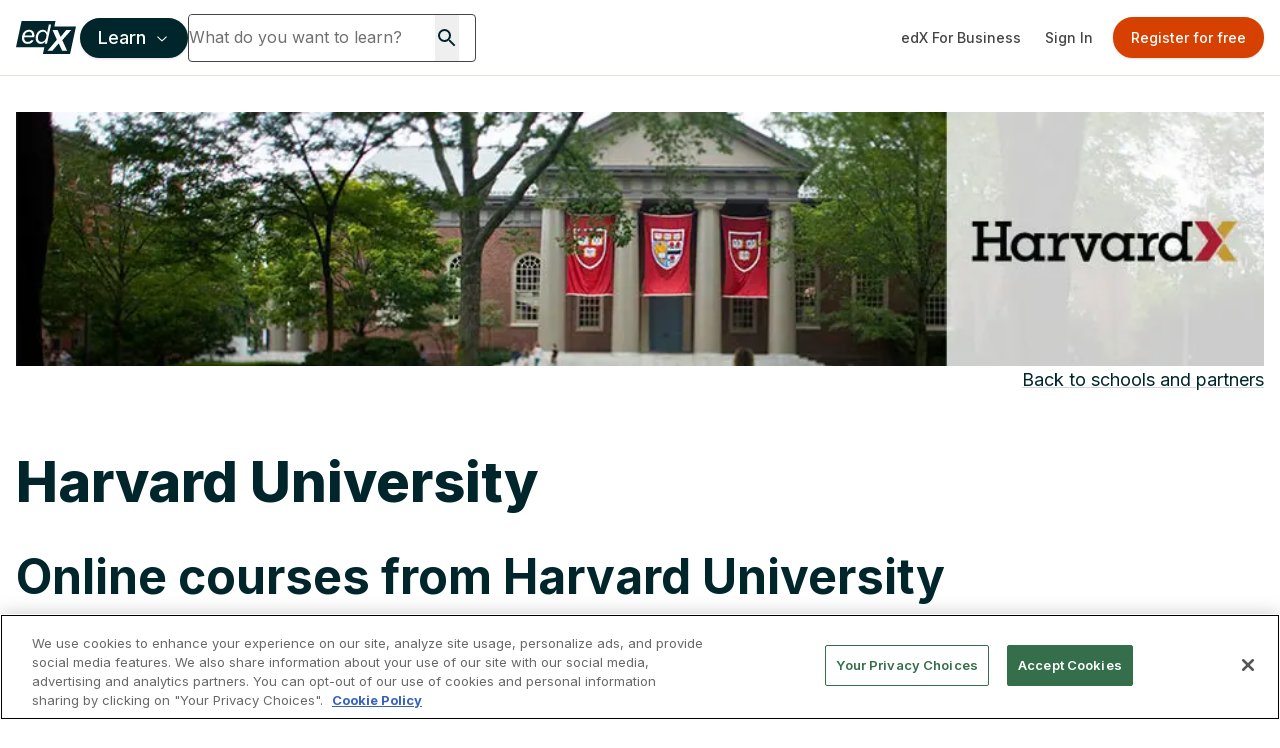

--- FILE ---
content_type: text/html; charset=utf-8
request_url: https://www.google.com/recaptcha/api2/anchor?ar=1&k=6Leq-q4rAAAAAFtiwDvKog2_yiO6zwtZq8PLD4ff&co=aHR0cHM6Ly93d3cuZWR4Lm9yZzo0NDM.&hl=en&v=PoyoqOPhxBO7pBk68S4YbpHZ&size=invisible&anchor-ms=20000&execute-ms=30000&cb=8mm0srssj5st
body_size: 48877
content:
<!DOCTYPE HTML><html dir="ltr" lang="en"><head><meta http-equiv="Content-Type" content="text/html; charset=UTF-8">
<meta http-equiv="X-UA-Compatible" content="IE=edge">
<title>reCAPTCHA</title>
<style type="text/css">
/* cyrillic-ext */
@font-face {
  font-family: 'Roboto';
  font-style: normal;
  font-weight: 400;
  font-stretch: 100%;
  src: url(//fonts.gstatic.com/s/roboto/v48/KFO7CnqEu92Fr1ME7kSn66aGLdTylUAMa3GUBHMdazTgWw.woff2) format('woff2');
  unicode-range: U+0460-052F, U+1C80-1C8A, U+20B4, U+2DE0-2DFF, U+A640-A69F, U+FE2E-FE2F;
}
/* cyrillic */
@font-face {
  font-family: 'Roboto';
  font-style: normal;
  font-weight: 400;
  font-stretch: 100%;
  src: url(//fonts.gstatic.com/s/roboto/v48/KFO7CnqEu92Fr1ME7kSn66aGLdTylUAMa3iUBHMdazTgWw.woff2) format('woff2');
  unicode-range: U+0301, U+0400-045F, U+0490-0491, U+04B0-04B1, U+2116;
}
/* greek-ext */
@font-face {
  font-family: 'Roboto';
  font-style: normal;
  font-weight: 400;
  font-stretch: 100%;
  src: url(//fonts.gstatic.com/s/roboto/v48/KFO7CnqEu92Fr1ME7kSn66aGLdTylUAMa3CUBHMdazTgWw.woff2) format('woff2');
  unicode-range: U+1F00-1FFF;
}
/* greek */
@font-face {
  font-family: 'Roboto';
  font-style: normal;
  font-weight: 400;
  font-stretch: 100%;
  src: url(//fonts.gstatic.com/s/roboto/v48/KFO7CnqEu92Fr1ME7kSn66aGLdTylUAMa3-UBHMdazTgWw.woff2) format('woff2');
  unicode-range: U+0370-0377, U+037A-037F, U+0384-038A, U+038C, U+038E-03A1, U+03A3-03FF;
}
/* math */
@font-face {
  font-family: 'Roboto';
  font-style: normal;
  font-weight: 400;
  font-stretch: 100%;
  src: url(//fonts.gstatic.com/s/roboto/v48/KFO7CnqEu92Fr1ME7kSn66aGLdTylUAMawCUBHMdazTgWw.woff2) format('woff2');
  unicode-range: U+0302-0303, U+0305, U+0307-0308, U+0310, U+0312, U+0315, U+031A, U+0326-0327, U+032C, U+032F-0330, U+0332-0333, U+0338, U+033A, U+0346, U+034D, U+0391-03A1, U+03A3-03A9, U+03B1-03C9, U+03D1, U+03D5-03D6, U+03F0-03F1, U+03F4-03F5, U+2016-2017, U+2034-2038, U+203C, U+2040, U+2043, U+2047, U+2050, U+2057, U+205F, U+2070-2071, U+2074-208E, U+2090-209C, U+20D0-20DC, U+20E1, U+20E5-20EF, U+2100-2112, U+2114-2115, U+2117-2121, U+2123-214F, U+2190, U+2192, U+2194-21AE, U+21B0-21E5, U+21F1-21F2, U+21F4-2211, U+2213-2214, U+2216-22FF, U+2308-230B, U+2310, U+2319, U+231C-2321, U+2336-237A, U+237C, U+2395, U+239B-23B7, U+23D0, U+23DC-23E1, U+2474-2475, U+25AF, U+25B3, U+25B7, U+25BD, U+25C1, U+25CA, U+25CC, U+25FB, U+266D-266F, U+27C0-27FF, U+2900-2AFF, U+2B0E-2B11, U+2B30-2B4C, U+2BFE, U+3030, U+FF5B, U+FF5D, U+1D400-1D7FF, U+1EE00-1EEFF;
}
/* symbols */
@font-face {
  font-family: 'Roboto';
  font-style: normal;
  font-weight: 400;
  font-stretch: 100%;
  src: url(//fonts.gstatic.com/s/roboto/v48/KFO7CnqEu92Fr1ME7kSn66aGLdTylUAMaxKUBHMdazTgWw.woff2) format('woff2');
  unicode-range: U+0001-000C, U+000E-001F, U+007F-009F, U+20DD-20E0, U+20E2-20E4, U+2150-218F, U+2190, U+2192, U+2194-2199, U+21AF, U+21E6-21F0, U+21F3, U+2218-2219, U+2299, U+22C4-22C6, U+2300-243F, U+2440-244A, U+2460-24FF, U+25A0-27BF, U+2800-28FF, U+2921-2922, U+2981, U+29BF, U+29EB, U+2B00-2BFF, U+4DC0-4DFF, U+FFF9-FFFB, U+10140-1018E, U+10190-1019C, U+101A0, U+101D0-101FD, U+102E0-102FB, U+10E60-10E7E, U+1D2C0-1D2D3, U+1D2E0-1D37F, U+1F000-1F0FF, U+1F100-1F1AD, U+1F1E6-1F1FF, U+1F30D-1F30F, U+1F315, U+1F31C, U+1F31E, U+1F320-1F32C, U+1F336, U+1F378, U+1F37D, U+1F382, U+1F393-1F39F, U+1F3A7-1F3A8, U+1F3AC-1F3AF, U+1F3C2, U+1F3C4-1F3C6, U+1F3CA-1F3CE, U+1F3D4-1F3E0, U+1F3ED, U+1F3F1-1F3F3, U+1F3F5-1F3F7, U+1F408, U+1F415, U+1F41F, U+1F426, U+1F43F, U+1F441-1F442, U+1F444, U+1F446-1F449, U+1F44C-1F44E, U+1F453, U+1F46A, U+1F47D, U+1F4A3, U+1F4B0, U+1F4B3, U+1F4B9, U+1F4BB, U+1F4BF, U+1F4C8-1F4CB, U+1F4D6, U+1F4DA, U+1F4DF, U+1F4E3-1F4E6, U+1F4EA-1F4ED, U+1F4F7, U+1F4F9-1F4FB, U+1F4FD-1F4FE, U+1F503, U+1F507-1F50B, U+1F50D, U+1F512-1F513, U+1F53E-1F54A, U+1F54F-1F5FA, U+1F610, U+1F650-1F67F, U+1F687, U+1F68D, U+1F691, U+1F694, U+1F698, U+1F6AD, U+1F6B2, U+1F6B9-1F6BA, U+1F6BC, U+1F6C6-1F6CF, U+1F6D3-1F6D7, U+1F6E0-1F6EA, U+1F6F0-1F6F3, U+1F6F7-1F6FC, U+1F700-1F7FF, U+1F800-1F80B, U+1F810-1F847, U+1F850-1F859, U+1F860-1F887, U+1F890-1F8AD, U+1F8B0-1F8BB, U+1F8C0-1F8C1, U+1F900-1F90B, U+1F93B, U+1F946, U+1F984, U+1F996, U+1F9E9, U+1FA00-1FA6F, U+1FA70-1FA7C, U+1FA80-1FA89, U+1FA8F-1FAC6, U+1FACE-1FADC, U+1FADF-1FAE9, U+1FAF0-1FAF8, U+1FB00-1FBFF;
}
/* vietnamese */
@font-face {
  font-family: 'Roboto';
  font-style: normal;
  font-weight: 400;
  font-stretch: 100%;
  src: url(//fonts.gstatic.com/s/roboto/v48/KFO7CnqEu92Fr1ME7kSn66aGLdTylUAMa3OUBHMdazTgWw.woff2) format('woff2');
  unicode-range: U+0102-0103, U+0110-0111, U+0128-0129, U+0168-0169, U+01A0-01A1, U+01AF-01B0, U+0300-0301, U+0303-0304, U+0308-0309, U+0323, U+0329, U+1EA0-1EF9, U+20AB;
}
/* latin-ext */
@font-face {
  font-family: 'Roboto';
  font-style: normal;
  font-weight: 400;
  font-stretch: 100%;
  src: url(//fonts.gstatic.com/s/roboto/v48/KFO7CnqEu92Fr1ME7kSn66aGLdTylUAMa3KUBHMdazTgWw.woff2) format('woff2');
  unicode-range: U+0100-02BA, U+02BD-02C5, U+02C7-02CC, U+02CE-02D7, U+02DD-02FF, U+0304, U+0308, U+0329, U+1D00-1DBF, U+1E00-1E9F, U+1EF2-1EFF, U+2020, U+20A0-20AB, U+20AD-20C0, U+2113, U+2C60-2C7F, U+A720-A7FF;
}
/* latin */
@font-face {
  font-family: 'Roboto';
  font-style: normal;
  font-weight: 400;
  font-stretch: 100%;
  src: url(//fonts.gstatic.com/s/roboto/v48/KFO7CnqEu92Fr1ME7kSn66aGLdTylUAMa3yUBHMdazQ.woff2) format('woff2');
  unicode-range: U+0000-00FF, U+0131, U+0152-0153, U+02BB-02BC, U+02C6, U+02DA, U+02DC, U+0304, U+0308, U+0329, U+2000-206F, U+20AC, U+2122, U+2191, U+2193, U+2212, U+2215, U+FEFF, U+FFFD;
}
/* cyrillic-ext */
@font-face {
  font-family: 'Roboto';
  font-style: normal;
  font-weight: 500;
  font-stretch: 100%;
  src: url(//fonts.gstatic.com/s/roboto/v48/KFO7CnqEu92Fr1ME7kSn66aGLdTylUAMa3GUBHMdazTgWw.woff2) format('woff2');
  unicode-range: U+0460-052F, U+1C80-1C8A, U+20B4, U+2DE0-2DFF, U+A640-A69F, U+FE2E-FE2F;
}
/* cyrillic */
@font-face {
  font-family: 'Roboto';
  font-style: normal;
  font-weight: 500;
  font-stretch: 100%;
  src: url(//fonts.gstatic.com/s/roboto/v48/KFO7CnqEu92Fr1ME7kSn66aGLdTylUAMa3iUBHMdazTgWw.woff2) format('woff2');
  unicode-range: U+0301, U+0400-045F, U+0490-0491, U+04B0-04B1, U+2116;
}
/* greek-ext */
@font-face {
  font-family: 'Roboto';
  font-style: normal;
  font-weight: 500;
  font-stretch: 100%;
  src: url(//fonts.gstatic.com/s/roboto/v48/KFO7CnqEu92Fr1ME7kSn66aGLdTylUAMa3CUBHMdazTgWw.woff2) format('woff2');
  unicode-range: U+1F00-1FFF;
}
/* greek */
@font-face {
  font-family: 'Roboto';
  font-style: normal;
  font-weight: 500;
  font-stretch: 100%;
  src: url(//fonts.gstatic.com/s/roboto/v48/KFO7CnqEu92Fr1ME7kSn66aGLdTylUAMa3-UBHMdazTgWw.woff2) format('woff2');
  unicode-range: U+0370-0377, U+037A-037F, U+0384-038A, U+038C, U+038E-03A1, U+03A3-03FF;
}
/* math */
@font-face {
  font-family: 'Roboto';
  font-style: normal;
  font-weight: 500;
  font-stretch: 100%;
  src: url(//fonts.gstatic.com/s/roboto/v48/KFO7CnqEu92Fr1ME7kSn66aGLdTylUAMawCUBHMdazTgWw.woff2) format('woff2');
  unicode-range: U+0302-0303, U+0305, U+0307-0308, U+0310, U+0312, U+0315, U+031A, U+0326-0327, U+032C, U+032F-0330, U+0332-0333, U+0338, U+033A, U+0346, U+034D, U+0391-03A1, U+03A3-03A9, U+03B1-03C9, U+03D1, U+03D5-03D6, U+03F0-03F1, U+03F4-03F5, U+2016-2017, U+2034-2038, U+203C, U+2040, U+2043, U+2047, U+2050, U+2057, U+205F, U+2070-2071, U+2074-208E, U+2090-209C, U+20D0-20DC, U+20E1, U+20E5-20EF, U+2100-2112, U+2114-2115, U+2117-2121, U+2123-214F, U+2190, U+2192, U+2194-21AE, U+21B0-21E5, U+21F1-21F2, U+21F4-2211, U+2213-2214, U+2216-22FF, U+2308-230B, U+2310, U+2319, U+231C-2321, U+2336-237A, U+237C, U+2395, U+239B-23B7, U+23D0, U+23DC-23E1, U+2474-2475, U+25AF, U+25B3, U+25B7, U+25BD, U+25C1, U+25CA, U+25CC, U+25FB, U+266D-266F, U+27C0-27FF, U+2900-2AFF, U+2B0E-2B11, U+2B30-2B4C, U+2BFE, U+3030, U+FF5B, U+FF5D, U+1D400-1D7FF, U+1EE00-1EEFF;
}
/* symbols */
@font-face {
  font-family: 'Roboto';
  font-style: normal;
  font-weight: 500;
  font-stretch: 100%;
  src: url(//fonts.gstatic.com/s/roboto/v48/KFO7CnqEu92Fr1ME7kSn66aGLdTylUAMaxKUBHMdazTgWw.woff2) format('woff2');
  unicode-range: U+0001-000C, U+000E-001F, U+007F-009F, U+20DD-20E0, U+20E2-20E4, U+2150-218F, U+2190, U+2192, U+2194-2199, U+21AF, U+21E6-21F0, U+21F3, U+2218-2219, U+2299, U+22C4-22C6, U+2300-243F, U+2440-244A, U+2460-24FF, U+25A0-27BF, U+2800-28FF, U+2921-2922, U+2981, U+29BF, U+29EB, U+2B00-2BFF, U+4DC0-4DFF, U+FFF9-FFFB, U+10140-1018E, U+10190-1019C, U+101A0, U+101D0-101FD, U+102E0-102FB, U+10E60-10E7E, U+1D2C0-1D2D3, U+1D2E0-1D37F, U+1F000-1F0FF, U+1F100-1F1AD, U+1F1E6-1F1FF, U+1F30D-1F30F, U+1F315, U+1F31C, U+1F31E, U+1F320-1F32C, U+1F336, U+1F378, U+1F37D, U+1F382, U+1F393-1F39F, U+1F3A7-1F3A8, U+1F3AC-1F3AF, U+1F3C2, U+1F3C4-1F3C6, U+1F3CA-1F3CE, U+1F3D4-1F3E0, U+1F3ED, U+1F3F1-1F3F3, U+1F3F5-1F3F7, U+1F408, U+1F415, U+1F41F, U+1F426, U+1F43F, U+1F441-1F442, U+1F444, U+1F446-1F449, U+1F44C-1F44E, U+1F453, U+1F46A, U+1F47D, U+1F4A3, U+1F4B0, U+1F4B3, U+1F4B9, U+1F4BB, U+1F4BF, U+1F4C8-1F4CB, U+1F4D6, U+1F4DA, U+1F4DF, U+1F4E3-1F4E6, U+1F4EA-1F4ED, U+1F4F7, U+1F4F9-1F4FB, U+1F4FD-1F4FE, U+1F503, U+1F507-1F50B, U+1F50D, U+1F512-1F513, U+1F53E-1F54A, U+1F54F-1F5FA, U+1F610, U+1F650-1F67F, U+1F687, U+1F68D, U+1F691, U+1F694, U+1F698, U+1F6AD, U+1F6B2, U+1F6B9-1F6BA, U+1F6BC, U+1F6C6-1F6CF, U+1F6D3-1F6D7, U+1F6E0-1F6EA, U+1F6F0-1F6F3, U+1F6F7-1F6FC, U+1F700-1F7FF, U+1F800-1F80B, U+1F810-1F847, U+1F850-1F859, U+1F860-1F887, U+1F890-1F8AD, U+1F8B0-1F8BB, U+1F8C0-1F8C1, U+1F900-1F90B, U+1F93B, U+1F946, U+1F984, U+1F996, U+1F9E9, U+1FA00-1FA6F, U+1FA70-1FA7C, U+1FA80-1FA89, U+1FA8F-1FAC6, U+1FACE-1FADC, U+1FADF-1FAE9, U+1FAF0-1FAF8, U+1FB00-1FBFF;
}
/* vietnamese */
@font-face {
  font-family: 'Roboto';
  font-style: normal;
  font-weight: 500;
  font-stretch: 100%;
  src: url(//fonts.gstatic.com/s/roboto/v48/KFO7CnqEu92Fr1ME7kSn66aGLdTylUAMa3OUBHMdazTgWw.woff2) format('woff2');
  unicode-range: U+0102-0103, U+0110-0111, U+0128-0129, U+0168-0169, U+01A0-01A1, U+01AF-01B0, U+0300-0301, U+0303-0304, U+0308-0309, U+0323, U+0329, U+1EA0-1EF9, U+20AB;
}
/* latin-ext */
@font-face {
  font-family: 'Roboto';
  font-style: normal;
  font-weight: 500;
  font-stretch: 100%;
  src: url(//fonts.gstatic.com/s/roboto/v48/KFO7CnqEu92Fr1ME7kSn66aGLdTylUAMa3KUBHMdazTgWw.woff2) format('woff2');
  unicode-range: U+0100-02BA, U+02BD-02C5, U+02C7-02CC, U+02CE-02D7, U+02DD-02FF, U+0304, U+0308, U+0329, U+1D00-1DBF, U+1E00-1E9F, U+1EF2-1EFF, U+2020, U+20A0-20AB, U+20AD-20C0, U+2113, U+2C60-2C7F, U+A720-A7FF;
}
/* latin */
@font-face {
  font-family: 'Roboto';
  font-style: normal;
  font-weight: 500;
  font-stretch: 100%;
  src: url(//fonts.gstatic.com/s/roboto/v48/KFO7CnqEu92Fr1ME7kSn66aGLdTylUAMa3yUBHMdazQ.woff2) format('woff2');
  unicode-range: U+0000-00FF, U+0131, U+0152-0153, U+02BB-02BC, U+02C6, U+02DA, U+02DC, U+0304, U+0308, U+0329, U+2000-206F, U+20AC, U+2122, U+2191, U+2193, U+2212, U+2215, U+FEFF, U+FFFD;
}
/* cyrillic-ext */
@font-face {
  font-family: 'Roboto';
  font-style: normal;
  font-weight: 900;
  font-stretch: 100%;
  src: url(//fonts.gstatic.com/s/roboto/v48/KFO7CnqEu92Fr1ME7kSn66aGLdTylUAMa3GUBHMdazTgWw.woff2) format('woff2');
  unicode-range: U+0460-052F, U+1C80-1C8A, U+20B4, U+2DE0-2DFF, U+A640-A69F, U+FE2E-FE2F;
}
/* cyrillic */
@font-face {
  font-family: 'Roboto';
  font-style: normal;
  font-weight: 900;
  font-stretch: 100%;
  src: url(//fonts.gstatic.com/s/roboto/v48/KFO7CnqEu92Fr1ME7kSn66aGLdTylUAMa3iUBHMdazTgWw.woff2) format('woff2');
  unicode-range: U+0301, U+0400-045F, U+0490-0491, U+04B0-04B1, U+2116;
}
/* greek-ext */
@font-face {
  font-family: 'Roboto';
  font-style: normal;
  font-weight: 900;
  font-stretch: 100%;
  src: url(//fonts.gstatic.com/s/roboto/v48/KFO7CnqEu92Fr1ME7kSn66aGLdTylUAMa3CUBHMdazTgWw.woff2) format('woff2');
  unicode-range: U+1F00-1FFF;
}
/* greek */
@font-face {
  font-family: 'Roboto';
  font-style: normal;
  font-weight: 900;
  font-stretch: 100%;
  src: url(//fonts.gstatic.com/s/roboto/v48/KFO7CnqEu92Fr1ME7kSn66aGLdTylUAMa3-UBHMdazTgWw.woff2) format('woff2');
  unicode-range: U+0370-0377, U+037A-037F, U+0384-038A, U+038C, U+038E-03A1, U+03A3-03FF;
}
/* math */
@font-face {
  font-family: 'Roboto';
  font-style: normal;
  font-weight: 900;
  font-stretch: 100%;
  src: url(//fonts.gstatic.com/s/roboto/v48/KFO7CnqEu92Fr1ME7kSn66aGLdTylUAMawCUBHMdazTgWw.woff2) format('woff2');
  unicode-range: U+0302-0303, U+0305, U+0307-0308, U+0310, U+0312, U+0315, U+031A, U+0326-0327, U+032C, U+032F-0330, U+0332-0333, U+0338, U+033A, U+0346, U+034D, U+0391-03A1, U+03A3-03A9, U+03B1-03C9, U+03D1, U+03D5-03D6, U+03F0-03F1, U+03F4-03F5, U+2016-2017, U+2034-2038, U+203C, U+2040, U+2043, U+2047, U+2050, U+2057, U+205F, U+2070-2071, U+2074-208E, U+2090-209C, U+20D0-20DC, U+20E1, U+20E5-20EF, U+2100-2112, U+2114-2115, U+2117-2121, U+2123-214F, U+2190, U+2192, U+2194-21AE, U+21B0-21E5, U+21F1-21F2, U+21F4-2211, U+2213-2214, U+2216-22FF, U+2308-230B, U+2310, U+2319, U+231C-2321, U+2336-237A, U+237C, U+2395, U+239B-23B7, U+23D0, U+23DC-23E1, U+2474-2475, U+25AF, U+25B3, U+25B7, U+25BD, U+25C1, U+25CA, U+25CC, U+25FB, U+266D-266F, U+27C0-27FF, U+2900-2AFF, U+2B0E-2B11, U+2B30-2B4C, U+2BFE, U+3030, U+FF5B, U+FF5D, U+1D400-1D7FF, U+1EE00-1EEFF;
}
/* symbols */
@font-face {
  font-family: 'Roboto';
  font-style: normal;
  font-weight: 900;
  font-stretch: 100%;
  src: url(//fonts.gstatic.com/s/roboto/v48/KFO7CnqEu92Fr1ME7kSn66aGLdTylUAMaxKUBHMdazTgWw.woff2) format('woff2');
  unicode-range: U+0001-000C, U+000E-001F, U+007F-009F, U+20DD-20E0, U+20E2-20E4, U+2150-218F, U+2190, U+2192, U+2194-2199, U+21AF, U+21E6-21F0, U+21F3, U+2218-2219, U+2299, U+22C4-22C6, U+2300-243F, U+2440-244A, U+2460-24FF, U+25A0-27BF, U+2800-28FF, U+2921-2922, U+2981, U+29BF, U+29EB, U+2B00-2BFF, U+4DC0-4DFF, U+FFF9-FFFB, U+10140-1018E, U+10190-1019C, U+101A0, U+101D0-101FD, U+102E0-102FB, U+10E60-10E7E, U+1D2C0-1D2D3, U+1D2E0-1D37F, U+1F000-1F0FF, U+1F100-1F1AD, U+1F1E6-1F1FF, U+1F30D-1F30F, U+1F315, U+1F31C, U+1F31E, U+1F320-1F32C, U+1F336, U+1F378, U+1F37D, U+1F382, U+1F393-1F39F, U+1F3A7-1F3A8, U+1F3AC-1F3AF, U+1F3C2, U+1F3C4-1F3C6, U+1F3CA-1F3CE, U+1F3D4-1F3E0, U+1F3ED, U+1F3F1-1F3F3, U+1F3F5-1F3F7, U+1F408, U+1F415, U+1F41F, U+1F426, U+1F43F, U+1F441-1F442, U+1F444, U+1F446-1F449, U+1F44C-1F44E, U+1F453, U+1F46A, U+1F47D, U+1F4A3, U+1F4B0, U+1F4B3, U+1F4B9, U+1F4BB, U+1F4BF, U+1F4C8-1F4CB, U+1F4D6, U+1F4DA, U+1F4DF, U+1F4E3-1F4E6, U+1F4EA-1F4ED, U+1F4F7, U+1F4F9-1F4FB, U+1F4FD-1F4FE, U+1F503, U+1F507-1F50B, U+1F50D, U+1F512-1F513, U+1F53E-1F54A, U+1F54F-1F5FA, U+1F610, U+1F650-1F67F, U+1F687, U+1F68D, U+1F691, U+1F694, U+1F698, U+1F6AD, U+1F6B2, U+1F6B9-1F6BA, U+1F6BC, U+1F6C6-1F6CF, U+1F6D3-1F6D7, U+1F6E0-1F6EA, U+1F6F0-1F6F3, U+1F6F7-1F6FC, U+1F700-1F7FF, U+1F800-1F80B, U+1F810-1F847, U+1F850-1F859, U+1F860-1F887, U+1F890-1F8AD, U+1F8B0-1F8BB, U+1F8C0-1F8C1, U+1F900-1F90B, U+1F93B, U+1F946, U+1F984, U+1F996, U+1F9E9, U+1FA00-1FA6F, U+1FA70-1FA7C, U+1FA80-1FA89, U+1FA8F-1FAC6, U+1FACE-1FADC, U+1FADF-1FAE9, U+1FAF0-1FAF8, U+1FB00-1FBFF;
}
/* vietnamese */
@font-face {
  font-family: 'Roboto';
  font-style: normal;
  font-weight: 900;
  font-stretch: 100%;
  src: url(//fonts.gstatic.com/s/roboto/v48/KFO7CnqEu92Fr1ME7kSn66aGLdTylUAMa3OUBHMdazTgWw.woff2) format('woff2');
  unicode-range: U+0102-0103, U+0110-0111, U+0128-0129, U+0168-0169, U+01A0-01A1, U+01AF-01B0, U+0300-0301, U+0303-0304, U+0308-0309, U+0323, U+0329, U+1EA0-1EF9, U+20AB;
}
/* latin-ext */
@font-face {
  font-family: 'Roboto';
  font-style: normal;
  font-weight: 900;
  font-stretch: 100%;
  src: url(//fonts.gstatic.com/s/roboto/v48/KFO7CnqEu92Fr1ME7kSn66aGLdTylUAMa3KUBHMdazTgWw.woff2) format('woff2');
  unicode-range: U+0100-02BA, U+02BD-02C5, U+02C7-02CC, U+02CE-02D7, U+02DD-02FF, U+0304, U+0308, U+0329, U+1D00-1DBF, U+1E00-1E9F, U+1EF2-1EFF, U+2020, U+20A0-20AB, U+20AD-20C0, U+2113, U+2C60-2C7F, U+A720-A7FF;
}
/* latin */
@font-face {
  font-family: 'Roboto';
  font-style: normal;
  font-weight: 900;
  font-stretch: 100%;
  src: url(//fonts.gstatic.com/s/roboto/v48/KFO7CnqEu92Fr1ME7kSn66aGLdTylUAMa3yUBHMdazQ.woff2) format('woff2');
  unicode-range: U+0000-00FF, U+0131, U+0152-0153, U+02BB-02BC, U+02C6, U+02DA, U+02DC, U+0304, U+0308, U+0329, U+2000-206F, U+20AC, U+2122, U+2191, U+2193, U+2212, U+2215, U+FEFF, U+FFFD;
}

</style>
<link rel="stylesheet" type="text/css" href="https://www.gstatic.com/recaptcha/releases/PoyoqOPhxBO7pBk68S4YbpHZ/styles__ltr.css">
<script nonce="Uqdm8O7m4iZCgwin6vVE1w" type="text/javascript">window['__recaptcha_api'] = 'https://www.google.com/recaptcha/api2/';</script>
<script type="text/javascript" src="https://www.gstatic.com/recaptcha/releases/PoyoqOPhxBO7pBk68S4YbpHZ/recaptcha__en.js" nonce="Uqdm8O7m4iZCgwin6vVE1w">
      
    </script></head>
<body><div id="rc-anchor-alert" class="rc-anchor-alert"></div>
<input type="hidden" id="recaptcha-token" value="[base64]">
<script type="text/javascript" nonce="Uqdm8O7m4iZCgwin6vVE1w">
      recaptcha.anchor.Main.init("[\x22ainput\x22,[\x22bgdata\x22,\x22\x22,\[base64]/[base64]/[base64]/bmV3IHJbeF0oY1swXSk6RT09Mj9uZXcgclt4XShjWzBdLGNbMV0pOkU9PTM/bmV3IHJbeF0oY1swXSxjWzFdLGNbMl0pOkU9PTQ/[base64]/[base64]/[base64]/[base64]/[base64]/[base64]/[base64]/[base64]\x22,\[base64]\\u003d\x22,\x22LjrDnsOiw7QHwoTDhl8kNW4hM8OKwpYrbcKyw789bEPCtMKhblbDhcOJw5hJw5vDlcKRw6pcVBI2w6fCjyVBw4VLSTk3w7nDuMKTw4/Do8Ktwrg9wqzCoDYRwp/[base64]/bcKte8OOw5XCsX/ChMKPwpNDwrTCmHdsw43DpMKyEBIewqzCryzDqw/Cv8OHwr/Cr0cFwr9ewrLCkcOJK8KpQ8OLdERVOyw/YsKEwpw6w44bam4eUMOEFUUQLRXDmSdzdcOCNB4ZBsK2IU3Cj27CikABw5Zvw7DCjcO9w7l/wr/DszM0OANpwpzCg8Ouw6LCgUPDly/Do8OEwrdLw5XCihxFwpnCiB/[base64]/DkMO4wqnDq8O1bkExwpzDn8KVwqcrRHLDosO2bnTDl8OGRX/DmcOCw5QCcsOdYcK2wpc/SUDDosKtw6PDsAfCicKSw63Cjm7DusKYwokxXVV/HF4jwqXDq8OnXxjDpAE/bsOyw79Xw70Ow7dSPXfCl8OcHUDCvMKFM8Ozw6bDjDd8w6/CglN7wrZlwrvDnwfDv8OcwpVULsKiwp/DvcOcw7bCqMKxwqdlIxXDswhIe8OTwpzCp8Kow4jDmMKaw7jChMKxM8OKYGHCrMO0woAdFVZVHMORMH7CmMKAwoLCu8O0b8KzwonDnnHDgMKEwpfDgEdIw4TCmMKrHsOQKMOGfXpuGMKQbSN/FTbCoWVJw5RELyFUFcOYw7DDu23Dq2LDhsO9CMO1ZsOywrfCisKjwqnCgCI0w6xaw4gRUncswqjDucK7GVgtWsObwoRHUcKlwqfCsSDDpsKoC8KDUMK8TsKbbsKLw4JHwplpw5Efw4UEwq8bTC/DnQfCt2Bbw6Adw7oYLATCvsK1wpLCmMOWC2TDhT/[base64]/[base64]/YsKeeRfCp8K8wo8jw6jDlSXCt2kKbiTCpi0VwrDDpTsARDfCtC/CocO7bsKrwrNFShDDt8KtLiwNwrHCr8O5woXCvcOneMOQwqAfPV3CicKLXn48w7HCt0/[base64]/JMKGwo7ClH7CiMO6DMO/w5RVw6ELw5IkWF1waifCrjlxUsKrw6xidAnCl8OdYHAbw4NdQsKVIcOAZHB4wrIsccO+w4DCksOBfz/CssKcOUgOwpIiWXsDWsKswpzCkHJRCsKPw57CksKTwo3DqCvCoMOBw6fDpsO4UcOOwrfDncOpOsKkwrXDh8OAw7I3b8OUwpgWw6/CpTRrwpAMw6kDwqYHajPCtQVTw7k4fsOhQ8OlRcKnw4NIMcKmdMKFw4rCqcOHbcK+w4fCnDgMXQvCglzDgzXCrsKVwrNFwpEQwrMZCsKPwpREw7BdM2fCr8OGwpHCjsOMwr/[base64]/DqMObYj/DiXJcS8O/[base64]/[base64]/[base64]/wpnCkWLDuQMCw4V3IhMjW8OFc8Oiw5bCucK4dl/Ds8OrdsOFwoBVQ8OWwr53w7HDuUJeYMO4aRwdVsOzwpA5w6LCvCHCnXQBLlzDu8OnwoUYwqXCpkDCrcKMwpdOw71sI3HCjmZ/[base64]/CoDYJwrwwZ0BwwozCkwxmw6JJw77CocKnwrPDscOjMXk4wohPwr1eG8O9aU/CgwLCuQVcw6nDpsKBAcKbZXVNw7IRwqPCoR0QaB4hPCtIwqrCt8KoJMKQwoTCg8KbIisELxdlS2fDgyHDqcOvXXnCgsOLLMKIcsK6w54uwqRJwpfCuHc+KsKcwpd0T8OOw63DgMOaDMO/dy7CgsKaMQbChsOqN8OUw6jDqBzCs8OYw57DkhrDhw7CvgvDswt0wr8Kw4cSd8OTwoArRjZ3wqjDog/[base64]/w7LDoMOmw4wkw5svwqDDhEnDv1HCu8OkU8KMwrYzREUrX8OJOMKKZgo0ZnVkJMOUGMOkesOrw7dgLBR2woLCicOlaMOWHMK8w47CjsKiw6LCtGbDn1AnX8OgQsKDbsOxFMO3KMKBw4MawpFTw5HDtsOkfnJmJcK7w4jCkDTDpFdRCcKoEBEIFXXDrUo1ME/DnA7DssOuw6TDlAE9wrTCtmY8YFM8dsOvwp46w6Fxw7hQA0fCqn4DwpZAa2HCqgvCjD3Dk8O7w6LCsQdCJMOuwqLDpMOWM14+dXpEwoswQcORwozCpnN8w5Viaw5Jw7B4w63Dnjckfmpew5ZNWsOKKMK+wqLDuMKRw4Zaw6LCoQ/[base64]/CnU9Fw7Imw41+w4tlw4Yrw5DDsMOucMK/VcKRwoTChMOmwpN/T8OiKy/CsMKvw7/[base64]/DscKdwqzCgnB3wrjCjhE5GcKlMsK3W8KGwppFwq4Dw759bHvCrcONSVnCnMKsanFaw5/[base64]/w4VRUyzDkcKNwoNzwr9+ORhMw4BUw7bCpMKfGR9uIjfDlELCo8OQwqfDrwUTw5s8w7vDvyjDksKyw5HCnXJAw5J+w40vWcK/[base64]/DrMKpwpPCuSbDjsKEehvDjMKaw7jCssOsc1bDl1fCow5GwpvDucOiAsKjc8OYw4lPw4/Cn8Odw74gwqfCtcK8w7vChhzDgmtWCMOfwrAWOl7DkcKQw6/CpcOBwqLCm3XCvsOHw4TClgnDusKRw4nCscOgw55eMFh6DcOLw6E/woJ7c8OzKwlrQMKHCzXDrsKMa8OSw5PDmAfDux1gaTggwqnDiXIadUzDt8KWbw3CjcOmwpN0K0PDuhXDlcOew7wHw6fDp8OyRhjDicO8w5YKVcKuwrjDs8KdJD0NbljDpigAwoxcDcK4BsOWw71ywq4Zwr/Cv8OxFcOuw4s1wq/CtcKbwro6w4fCs0PDvMOXI3NZwoPChBQ2B8KtR8Oww5/CocKlw6LCq2LCoMKfAj0gw7vCo1HCqD/[base64]/DkcKBHFQIw5gvfycaw6wVNQ3CmMKvwpAIf8Ojw77ClsOGLBbCl8Kmw4/DnBXDrMOVw7YXw7csD17Ck8KZIcOrGRbCrsKTHUzChcO6woZVZB1yw4QFCA1ZacOiwplTwq/Cn8Ouw7F8eAfCoU5dwohaw7wgw7crw5hLw5fCvMO+w7I2WcK1SDvChsOnw71MwovDnC/DisO6w5h5JCxRwpDDg8KpwoFjMhxow7/CtH/[base64]/[base64]/DpsOwwpbCmyZDwp/Cj8KBOsO6wpXCjMOAw7tdw7/DhMKQw7Ydw7bCrsKiw74vw6HClXxOw7bCusKDwrd9w7oAwqgNB8OWazPCiVvDhcKSwq1GwqPDqMOtVm3CtsKSwrXClGtAFcKKw7N/wr3DtcO6ScKCRB3DhHfDvwvDlTs2PsK7eATCk8KKwo9gwpo0RcK1wpXCiAHDmcOKM3vCkX0BKcK9b8KwYHnDhT3ChGHDindTesKxwpzDqSRCOGxSThp/[base64]/DtcOQwqM6w7NLw55HFsOHfMKgwp1sF8KYw4bCocOlw4gFbRBofBDDjhbDp2XDiRTCoE1aEMOWasOUYMK7QX0Iw6UaOWTCrBrCncOLK8Kiw7jCtDlDwrdQEsOfMsKwwqN/dcKrWsKzGRJHw7dZZgRVUcOUw6jCnxTCqm12w57Dh8KUScKcw5rDoQHCiMOvXcOwJ2QzCcKJUDdzwqM7w6Q6w4ltw6wKw6ROQMO6wp0Xw47Ds8OqwrkOwpHDsUAWU8KGYsKQA8KSw4rDrkgiU8KXKMKCWnjCv1vDtAPDiFFxcmzCnBsOw7/DqHXCkWtOf8KWw5nDv8OfwqDCsTx+HsO6PzA9w4xiw7LDsQHDqsOzw5ATw5fDmMK2WcO/EsO/S8K5TcOOwp8oYcOfOjgkZsK6w7bCv8ObwpnCvcKCw4HCpsKABEtIZk7Ch8OfPW9VVic8fRV3w5jCsMKpERHCksO/[base64]/w5/CkkBKISLCj1HDsmHDlcKQw7nDgMK8wpdfwowjWxjCoh7ChwjCuynDksKcw6hdNcOrwpY7ZcOSL8OLWMKCw6/CuMK1wpxiwoJuw4vDoCQww4R8w4TDjTYgc8OuZ8OZw7rDk8Odawc4wq7Cmx9MYyBtFgfDisKfXsKMWSgWesOnT8KBwqjDk8OYw4nDhMK5fWvCncO5bsOvw6fDvMOmUG/Djmwnw77Ds8KPTwrCnsOpwoXDm1DCuMOhbsOGcsO4d8KDw6DCgsOhF8ONwoRlw7BJJsOpw7xAwrcJQWdmwqMhw6fDv8O+woxfwo/ChcO0wqN/w77DqXDDjMOWwqLDqmcVe8KQw5PDo2Vsw4NVTcOxw7EsB8KtDDYrw4UYZ8OVShYYwqQYw6VuwqVubDt/[base64]/[base64]/DnB/Dh8KEw5XCpTw/w4HCncOaMsO4HV1iw4TCsWMdwoJVVMOMwqbDs3HDo8K+wqNeEsOyw6PCh1XCmCnCnsK8CCR8w4NNNXEYRcKewrAJRyPCnsO/[base64]/[base64]/w4/[base64]/DmmbDqwJDTT8KwqLDuD7DkGxVwqXDuTgrw4MGwp4mJsKww5J9UkPDp8KBw4NwKigIGMKrw4bDj2M2EjrDtRDCqcOGwrp0w6PDlgPDi8OWecO4wqjCgMK6w6Biw4JSw5PDhsODwptkwpBGwo3Ds8OlEMOnPsKtYhE5McO6w7nCmcOQNsKWw7XCsUbCr8K9XB/DkMOYGWJOwoEkbMOUZcO/P8OYFsKMwrzDqwoTwqtpw4o4wocYwpTCrsKiwpvCi0TDvD/DpkxMRcOkZsOHwq9Nw7fDnADCvsOReMO1w6o6cR84w4IbwrIFXMOzw5oLMVwHwr/Cjw1OQ8OlCnrCoR8owqsQdXTDscOVfMKVw6LDmVNMworCr8KhXzTDr2pOw6EwFMKyS8O6ZFZzGsKpwoTDjcOBPhl8bhAiwo/CvSrCsB7DmMOmdmolKsKkJMObwrNtF8Osw4vCmCTDhQ/CkG7CgExEwp1cYkBQw5PCqsK3SRLDisOGw5PCkktbwqw/[base64]/CkF3DoCFzW8K8w4t7YiM7woFcJALCuBEYUsKlwqvClzlPw43CghfCs8OawrrDpCTDosKlHMKWw6nCsQ/[base64]/LAbDpS9Fw5Z9wqLCkgB8wo7CisKhwrzDlEgVX8Kjw5RFR0MEwop8w51KeMKMacKjworDkgMMHcKVE1/DlSlKw6IrZFHCu8OywpB2wq3Dp8KODVRUwrBQbEZswr18Y8OiwoFSKcOnwqXCjFNKw4XDr8O1w5QXUiFYFMOYfw5jwqdOOsOUw5nCpcOUw7cVwrLCmlBvwpNzwpxfdAgkHMO3Fm3DiADCpcOhw7Ahw55rw5NxWlYoGcO/[base64]/wo4Rw5bCuSZ+CkTCt8Oiwp99DMO5wqfDqsKFw47CsCwdwrRQbHItb14sw6Jqw4s3w5VCG8KaEMO7wr7DjmZFH8Olw67DucOAYXh5w4HCmVDDlGzDtxHDpMKJYyseIMOAbsKww6Rjw5zDmm3CoMOhw6TCscO0w5AOdnlPcMODWD/DjsOAcAs5w6A6wq7DtsOpwqXCuMOfwrzCvjl9w7TCo8K9wpYBwobDggFFwozDncK3w4J8wp8REsKLMsKVw6TDsk0nYQR+wo7CgMOhwpnCqkrDsVTDuwrCtFDCrS3DrBMtwoMLUh/CqsKdw6zClsKswrU5Aj/CscK1w4rDnWluPsKAw63CsCYawp9JBl4GwoA9AE7Dun4/[base64]/DucKxwoxpAMOda0AfTsKEa8KBC8KVaWw5OsKYwr0oNFbCgcKJX8OGw5AHwr08Mntxw6tzwpPDmMK2QsOWwq0Gw5XCoMO7wovDsBt5ZsOywrnDnXDDh8OEw7pPwotuwrTClMOfw7fCnxBPw7R9wr10w4bChDLDvXx8alB3N8KxwoEnT8K9w7LDv0XDicOiw65vTMK2VX/Cm8O5H3gUYx0iwolRwrdjXWzDjcOpSk3Dm8KmAGkkwo9LMMOIw7jCpj/Cn0nCtRTDrMKUwqnCoMO+RMKeQz7DlHYQw611RsOFw6I/w6oFKMOoJxDCrsKiRMK+wqDDgcKGQBwQEMKMw7fDs3FYw5TCkV3ClMKvJcO6O1DDj0DDgH/Ci8OuMCHDsCAmw5NNXkJ8HcO2w51kK8KEw7fCn0fCq3vCrsKjwqHCvGwtw4bDrx5yPMOfwrzDmzTCgzssw7/CkUIewr7CnMKAUMKSbcKuwp3CqF58fwbDjVBkwpBKVwLCmSMwwqzCh8KsZFUwwoBawpZ3wqUWwqg/AsOPRsOlwqJ6wq8qbXLDklM5O8O/[base64]/DgsOIPSzCkjNVL2d+TsKYbT7CmMOdwoA1wp0Ew6QPNMOgwojCtMOowrjDkx/CnWMdf8K8GMKWSVzCusObenl3ZMOuRnhQGTbDvsOdwqnDn0bDkMKJw58Zw50dw6AvwoYkbVHCu8OfHcK4EMOmCMKMdsK4wrECw4hEe2Y7Emk+w6vCkHLDhD4Awr/CpcOvMShYAVXDpMKVJ1VZAMK9ICLCkMKAF1oWwoNtwpXCucOoVkfCryLDi8OYwoTCgMK4Hz3Ch1XDpUfClcKkOHLDhUZbGi3DqwIowpDCu8OwTTfCuAx9w5vDksKjw4PCg8OmfnBKJStSQ8OcwqZHBMKpLyAuwqE+w4TDj2/DhcKQw7xZTWJKw51Yw6R8wrLDqxLCgcKnw4R6woh2w43DtmJBZmXDlT/[base64]/DkR8dKMKVOmZ/IQgXHm0eWxrCoXnDg1fDkAgtwroEw6JfWMKkEnpvKcO1w5jCtcOWw53CkVFrw7g1fMKsKcOCaQ7CghIFwq9WLUHCqx7Cu8KrwqTCpHV2SifDnjVNeMOlwr9DFxM2V29gc21Db3LDokTCssO1VW7DoDPCnAHCsQPCpTPDgyDDvCzDncOJV8OHN0TCqcOhGHRQQ0EGJx/Cn01sQSsKeMKbw5jDksOPasOoSMOIFsKnXzEVXSxkw5bCs8O2Ik5Kw63Dp1fCgsOtw5jDumLCk0cHw7B/wropC8K8wofDlVgMwojDkk7Cn8KcDMOUw7p8JcK7R3U/CsOxwrlqwqXDukzChMODw77CksK7w64MwprCvFLDrcOnasK7w5LDkMO0w4XDsjDCulV+Ln/Cp3sHw48Ww5jDuCjDjMOhwonDgGQBHcK5w7jDs8KuOMOJwq82w4XDlcOywq3DgcOkw7HCrcOiGjB4dDASwqxNc8K8c8KJZRYBAxVRwoHChsKLwoFVwojDmgkKwrMewqvCky3CqCs/wonDlyrDncKRUnwCdR7Cp8OuesOHwpwTTsKIwpbCuB/[base64]/CgsKQwpIESzXDpMO9PGXCgcOXOSk4VcKSYMOnw6lpWRbDhMKmw7XDgwTChcOZQsK6QMKPfsKnfAtnJsKrwrDDvX9zwpsaLk7Ds1DDn3TCp8O4ITsew5/DqcKYwrLCrMOEwo0nwr4Xw6YAw6ZNwqAZwpvDvcKlw7d4wrZJcDrCjcKIw6IAwoNxw6sZNMOvCsK5w5rCv8Onw5YSKn/DrcO2w5DCh3jCj8KJw7zCqMOowpknccO/S8KqXsO2fsKwwrARQMOUUycOw5TDmDktw4JIw5fDkhzCiMOhTsOLXBvCtcKAw5TDpyJ0wpQ/HjAkw6gYcMKyEsOFw4B0Cx9hwp9oIwXChWc+csOFfw4sV8Okw4HChDxnWsK4fMKBRMOHAhnDqQjDksOwwrzCl8KWwo7DvcOiFcKCwqEBE8KRw5Q+wrXCrwMVwoZOw7rDiyDDjgcuFcOoJ8OWdwFRwpAiQMKgEsOrUT93MFzDiC/DrWLCvz/DvMOKa8O7wo/DiiNkwpEBGMKIXk3CvMKTw79aPghnw7A+w656QsOMwpEYDGfDugAYwqd+w7QXVGIEw5rDi8OJaUDCtDzCgcKWUsKXLsKhLSBkdsKbw6zCvsKUwptyZcKRw7lQUSgcYSPDtMKFwq58wrQ1L8Kpw7UaFXddBAbDnztawqLCu8Knw7/[base64]/MglUwoZuUcK7IX8DwoLDgTnDrVRNwq9/FBzDqcKeNUdKLjjDn8OiwrckHcKIw7zDgsOzw7jDlEwZXTnCosKPwr3Dg20ywozDu8OiwrsQwrrDrMKTwpPCgcKXSR4ewr3CsF/DlUwWw7jCn8K9wpAMccKBw6tpfsKiwrU5bcKgwrLCssKETsOWI8Kxw7HCo0zDhMKdw5QzOsKNGsKVIcOnw5HCpMKOHMOCVlXDuyI/wqN6w5bDpcOoG8K4H8OiG8O1H2wdQA7CuTrCgsKbGABlw6Qow5XDqRBiKS7CiAN7J8O0PMOZw6HDpcOTwrDCrCHCp0/DuXlbw4bCrhXCjsOzwqbDnAfDvsOlwplHwqRHw6IYw7MzNj/CgUfDtWU2w4DCiztHOcOpwpMFwr1NIMKEw6TCt8OoLsK0wrfDozbCnzvChTDCgsK9LAtxwoxZfFEtwpXDvXIZOAXClsKFDMK5Bk/DpMOcTsOyUMKYfHXDoDfCgMO4Y0kKb8OIS8Kxwr/DrW3Dk0kCwrjDpMO+Z8K7w7HCkFfDm8Ojw4nDqcKCBsOBwrTDszBKw7NEAcKGw6XDo0FCTXLDmAVjw63CosKDf8Onw7TDscKKGsKYw7ZsFsONSsKhM8KXEGIkwptMw6w9wo5Kw4TDvUBtw6t8FF3CrGoRwrjDi8OySgowS19NBA/DrMOvw67Dujh4wrRiFUQuQFQhw647a3t1OWE4ImnCpghSw4/DmSbCgsKlw7PCvyFAOFNgw5PDv3vCucOFw5V4w75fw5HDl8KLwrsDbxjClcKXwpMjwpZPwojCqcKUw6bDiXZVVw91w5R1SHQjfAXDvcK8wp92TDluThQDwq/CjhPDsmbDmRjCng3DlcKmTmkDw6vDtCNbwqLDiMKdBmjDnsOJMsOsw5BXd8Ovw5pPGkPDtnjDjSHDkWIJw653w6EWAsK3wqMew40CAgsFw5jDt2nCn1Abw51PQhvCo8KAcioPwpk8dcO3EcO5wpPCr8OOJEdRw4Y6wrsVIcO/w6ALNsKXw4NZRcKPwrN7OsOtwqgPXsKfAsOXHcO4S8OdbcKxDi/CvMKBw4BIwrrDoybCiWfCgcK4wqQ/QHoPBVjCm8OswqDDmBHCicK+QsKVHy0aYcKFwoACL8O5wpYObsOewrN6eMO9H8O1w5EDA8KSBMOlwrjCoV54w5Aaf0LDolHCu8K/wrTDqkYLATzDmcK/w50Tw4PCjMKKw7DDvUjDr0k3ShoqK8Kbw7ltOcOSwoDCuMK4bMO8C8Kcwq1+wqPDn0XDtsKLcmliDS7Dq8OwAcOswpnCoMKHMR/DqgLDlV0xw7fCqsOUw4wqwpjCknjDvU3DnwgYQnoFPcOKUMOaUcKzw7gawrc2DRPDvkc3w7R9J2fDo8OvwrRiacKzwq8US31kwqRFw4YUR8OCWTbDtzIpSMOvWSs1U8O6wpUjw5XDn8OHTi7Dn13DrhPCp8O+OgTCgsOSw6LDv3/Ci8OnwrXDmS57w6bCrsO5JBJKwoYXw5UpDzfDkFIRFcOBwr5uwr/Cogxnwq9+ZsOpbMKHwqXChcK5woTDom58wq1Mwq3ClcO3wp7DqFnDnMO9SMKWwobCvXxMBBAMSz/[base64]/KlbCqlwrLMOpwpvCh8KNw74DAQXDlcOfak1HF8Krw6fDrMKDwp7CncOkwo/DosKCwqfCpWMwSsOsw4docwgSwr/Dli7DjMKEw7LDpMK0E8O6wpTCscK/wrLDiTtmwrsFWsO9wo5YwoZtw5bCr8O/OW3CoWLCgCZwwrEQHcOlw4XDvcKyU8ODw4vCuMKyw5tjNw/DrMKSwpXCmsOTQAvDhGsuwrjDniV6w7fCqXDCpWlafl52TcOeJUJVWk/Du2fCssO7wo7ChMObCG/Dj0HCpCMKUCzDk8KLw5xzw6pywoxawq9yVTjChE7DkMOHfMOqJsKwYz0nwpzCgnwIw5vCiFXCocOHbMOOSC/CtcOywo7DuMKNw5IPw6/[base64]/ClMOxbU4MNBnCnk8Vw5rCqgtOw7PChQPDoTVew4PCl8O5UzPCosOHYMKsw690QsOAwrd/[base64]/Do8KUOMODwqBUwo1Hw5dqC8KLTTJ+woxVwrYkAMK9wp3DqnQVIcO4bnMawoHCsMOXw4AUw6QSw4oIwp3DpMKKTsO4GsOdwq91wqTCiFrCpMO9EEBRTMOjGcKcDEpOSWbDn8O3VMO/w7RwMsKewrpAwohcwrhpNMKgwozCgcOawqclPcKMZsOSbynDg8K4wq/DrcKbwrzCgk9AAcKmwoXCtnQuw6HDosOMFcONw6fCnsOvcX5PwojCjD0BwoTDlMKzf3w7UcOkFQPDt8OFw4rDlQFGbcK0JFDDgsKQfConRsOeR2dew63CoX0+w5toM2jDlMKsw7bDmMOCw6XDicOfWcO/w7TCm8KQZMOQw7nDksKgwrrDllgWGcOdwo7Dv8KWwp0bFjYtd8OQw5nCjxEsw6FVw4HCq1JfwqLDtVrCtMKdwqXDj8OxwpTCuMK5XcOwfsO0XsOnwqUPwo9CwrFWwqjDj8OOwpV0eMKmSEzChD/Cnj3DiMKfwqHCi1zCksKJexteey3CvR7DgMOULcK+BV/[base64]/Di8ObBRnCiV5Nwr0owoAWwqNDw6JNBsKcw5/CrhJxIMO9VzjDkMK/JGXDrmRoZVfDtyzDmU7DhsKlwoR+woBGMS/DkhsRwqjCrsOAw6FNSMKOejbDkiXDncOzw6MhacOTw4hgRcKqwobCu8Kzw6nCocK2w553w4YxSsKNw4okwpXCtRVeN8OWw6jCswB2wqTCh8OZRjB0w7pcwpDCnMKow4UrBMK9wpYwwo/[base64]/CkcOlFMKoZ8OUw7ppw4lAcsO+IMKfMcKbw4DCjMKBw4vCh8OMDSjClsOiwr0Hw4HDt3t2wpdUwqvDiTEOw47Cp0lfwqDCrsKWOyB+AcKJw4peMl/Dj1PDhsKvwpMWwrvCnkfDgsK/w545eSQvwrsaw6jCmcKZDMK+wqzDiMKvw7J+w7rChsOZwqsyIsKhwqYlw6DClA8rExwUw7fDo2Erw57Cg8K3IsOjw4lATsO+bcO7wrQhwpzDoMOawoDDoDLDsiXDiwTDnFLCm8OgcWrDqMOKwp9JWV/DoBPCjH7DqxnDuw0YworCgsOiARo9w5J8w7fDq8KUw4k+DsKhScKIw64ewqV0BsOnw7rCssOfwoMfXsOqHA/[base64]/Ci3hed8ONw7/Du8KaazjCtMOxaRR3wqoYFcKKwpjDqcOAwr9nP2tMwr13J8OqKCXDscOCw5EBw67Cj8OnL8KkSMOCWMOzGsKdw5DDlsOXwpnDugPCjsOITcOJwpdkLi7DpibCocO3w6TCucKXw7rDljrCu8Kpw7x0F8KCPMKwcShMw5ZAw5BGPnwpIMOtcwHCqT3CqsO/awzCrzPCiDgALMKtwrTChcOhwpNowrkVwolpccKqDcKDZ8Kiw5IhcsOFw4VMajrDhsOgTMOKw7bDgcKdIcOROw3CogNvw75rCg/CgCcVHMKuwpnCpUvDlDlfFcOXWz/CiwvCtcOxZ8OQwqfDlhcJFMOoacKnwplTwrzDqkXCuj4hw7TDq8K3bcOkGMO3w5lkw45BRcOZHCANw5I3LBnDh8K3w6d6NMObwqvDsBxpLcOtwr7DnsOEw6XDhUkUe8KQDcObwo4/PEYkw5MGwpjDr8KowrYTRiPCnyLDrcKIw5VuwrNcwqbCpA1XC8OQfD5Fw77DogrDiMOww6twwpjCp8OJI1xXUsOCwoLCpsKwPcOfw50/[base64]/DmiXDs8Khw6bCk8KXNkxUH8OGesK7wqk4wrkTBVoKDTRwwqrCmlTCocKUXg7Dh0zDg2YacVHDnAYKA8KkQsOVQG3CrXXDscKVwqBnwpMsHRbCnsKCw5ARJFrCoTTDml9VGsKgw7bDtRRbw7nCpcOCFEAyw5/CkMOqFkjCskNWw6NCVcOVesK4w4zDmH3Dh8Kswr/Co8Kswr1wUsONwpzCqh0Qw5rDh8OVXgTChwobODrCtHTDt8OewrFEBCHCmG7DkcOrwqI3wrjDkFTDqSojwr/ChCzDhsOuF1J7Ky/ChmTDvMOGwrjDsMKrQ2XDtnHDgMOOFsK9w4fCuURHw7YxOMKsTSUvaMOww6V9wp/Dg0J0UMKnOBF+wpTDuMKFwr/[base64]/[base64]/[base64]/Dg8Kdwp/DlMOSXBnCgMKjwoLCqEI7w6bCqWPDicK0JcKWwrzClcKJXD/DqGDCmsKyFsKvwofCp2Rbw4HCvMOnw4BmAcKIQxvCtMKlZ1p0w5/CpClHScKUwrRJc8Kvw7t2wo5Tw6o/wqsBWsKNw7rCnsK/wo7DmMK4NkjDhl7Dv3fChz0ewqbCmwMEY8OXw4Naa8O5QDl8XxtMIsKhwo7DnMKXwqfCl8KQecKGNycuIcKfW3UMwrDDtsOSw5/CtcOYw7MCwqxOK8OawrvCigTDiUQdw75Lwplzwo7CkX4qCWJ6woZYw47Cq8K7aE0+S8O2w5ghK2NewqNRw54ALQwUw5nClH/DtFYLaMKJaxzCu8O6NFZ7MVrDisKOwqvCiFRUXsO/w5jCiRR4MH3DvCLDmncjwrFpJ8Kfw4rCpcOLBicQw73Coz3ClSx7wol8w6rCumAIXRgAwozCmcK3NsKJDznCiVzDpsKmwpvDlWdGTcKcUnLDiSbChsOzwrxCGA7CqcKxQTEqIxDDuMOuwoZnw4zDu8O/w4zCv8OpwoTCrB7DgRppAXtpw7fCrcO/Bx3DkMOww49BwrXDh8OJwqDCnMO2wrLCn8OHwrPDocKtR8ORScOuwoLDnEolw43DhSMSaMKOOwMpTsOyw6NZw4l5w5nDmcKUK1xbw6w1aMORw69aw5TChTPCmibCpWMewojChVF/w5xrNEXCnVnDusOgZMOCHDsvX8OMbcO1GBDDrhnChcOUYy7DjsKYw7rCjRhUA8K7SMKww7ULVMOFw5PCmxMyw5nCpcOAJh3CqTTCoMKBw6nDjRzDsGcJe8K2KA3Do3DCrsOUw7EIScKYYwcSX8K/wqnCvxbDpMK0KsOxw4XDkcKfwqAJXT/Crm3DowYiw7hHwpLDvsK/wqfCmcK1w4rCthpfH8OoUxd3Xm7Domt5wqbDulLCnXTCrsOWwpFGw5orI8Kef8OkQsKbw7dnHx/[base64]/CnTzCsXJpw7LCiMKMP1rDv3lAX1XDq3/[base64]/DuQDCmEFKwoXDucKENBTDqVbCosOSN2rDnF/[base64]/ClzF2wrN4w5DCucKiwrTCtD7DpUQ2wqTCuMK9w58Bw4fDvjMWwrjCnnJBIMOKM8OuwpVDw7dpw7DDqMOUAyRbw7FQw7jCpGDDg3fDnU/[base64]/ZEhNw6bDrlnCv8KIYHUQwovCmxgXFcKdOA0hABhlNMONwprDgMKWesKawr3DoAfDmSzDvzMLw7/Csz3DjzPDkcOXdGYow7bDvB7DqgrCjsKAdy0fXMK9w5ZXDQvCj8Kmw7DCocOJQcOvwrNpUBsdECrChCHDgcOUTsOOLD/DqVUKasKPwrI0w65twp/Do8OMwr3CqsOBC8OCU0rDnMOmw4fDuEFdwqZrU8K5w5cMVcKgCg3CqQvCuHU3J8KDX0TDiMKIwqvCrxHDtwnCpcKPYTJ0wpzCoX/CjlrCiWNGDsK6G8OWN0HDkcK+woDDnMK1VyjCl0QkJcO0BsOTwrt8w7TChcO5FcKnw7bCuSvCvAzCjHRSY8K4CXAww7vCv19DC8KgwpDCs1DDizMMwol8wo49KWvDtVfDv1HCuBLDhmfDiSPChMOywo00w6hAw7DCtE98wrNhwp/CvEbCpcK9woHChcONWsOSw75GKg8twofCq8O4woJqwpbCtcOMByLDilPDtWrCt8KmWsObw442wqtWwp8pwp0aw4UTw4vDnMKtcMOxwq7DrsKlQ8OrZMO4bcKyKcKkw6vClSJJw5ASwrh9wprDpnzCvB/CvRTCmzTCnF/DmQc8Jh9Sw4XCnTnDpsKBNyM0JAvDhcKMYg3CthnChTrDpsKTw5bDk8K5FknDskgcwrc0w5Rfwoxbw79QYcKUHxlADkvCosK/w6hmw6gzCcOKwogdw7jDsSvCm8KGX8K6w4rCo8KZAsKiwqrCnMOTY8OVacKrw53Ds8OdwoEew6ILwpnDlls5w5bCoSbDs8KjwpJRw5LCisOuU3DCrMODPCHDoEXCnMKmFyPCjsOCw4/CtEdrw6tLw4YFEMKzNQx2USobwqp6wrzDqTU+QcOQMMKIdsOxw5bCisO8LD3Cq8OEX8KrAcKKwpcrw4dLwprCusOZw51MwozDpsK9wqFpwrrDjE7CtBNfwocowqFlw63CiAhbX8ORw5nDrcOwXnwKW8KRw5s9w5/Cilk2w6fChcO2w6bDh8K9woTCvcOoEMKDw78Yw4V4wqYDw6vCmjpJwpHCpzfCrUjCoU4KcsOiwpIew5Y3AcKfwq7DmsKZDG/CjBpzdyzDqsKGO8KXwpfCikHCp2RJfcKhw6Q+w6tqBncxw6zCmcKOP8OFdMKowo5dwqjDvW3DpsO7PSrDlwXCscK6w5lTJDbDu0VCwqgtw50uOGzDq8Osw69xE2fCu8O/[base64]/wqdxB3HCicK8d8Kcw7DDvg/CicOYw4TClMKIw4/DhTjCncO3cnDCmcKrwpzDgsKGwq7Dn8O/[base64]/wo/[base64]/w7HCnVtQw69lwpPCmlAAKm9aw4nCmjvDtHo7URcDHwZlwqXDuyJfVyRYWMKOw6Y+w4TCrsOOT8OOwqZFJsKZDsKAbnNow6vDhy/Cr8KhwpLCgmvCvVnDuhFIYCcXPD0TVsKowptnwp9FJj8Pw6DCpRpPw67CpVNpwoAYJUjCiHsQw4TCjMO6w5BDDGHCj2XDsMKFKMKpwqrDoD4xI8KzwrrDnMK0IUQawpTCiMO6S8OQwqbDsQ/DlXUUYMKkw7/DuMOsYsK+wrFFw5oeJ23CtMOuFUZlYDjCoV/DnMKrwojCgMO/w4rChcOqZsK1wpDDvAbDrSDDgigywo/Ds8K+bMKAUsKWDURewrUnw7F5fjPDpEpTw7jCsHTCqlxFw4XDizbDjQUHwrvDsiYbw64Zw6HDux/Csjspw4XCmHtNA3Nwd23DiTg+C8OkSAXDvcOoR8OewrpcDsKvwqTChcOQw7fDnjLCkFQFPTxKMHcmw77DvjpFCBfCuHdCwo/CkcO5w65lEsOvwrLDkUYsGcKWNRvCqVbCgmgiwp/CpsKAMjFKw4DDhR3CpcOSGsK3w5JKwrNZw5peSsOjN8O/[base64]/MhfCvU7CjjEqfw4dXDrDi8K/w5Fxw6jDgsOVw490w7HDqcKcDColwrnDpQnDtnpsKsKKZMKNwp7DmcKVwo7Cs8KgD3jDuMKgQyzDuWJHaVkzwrFbw5Nnw7HCo8K8w7bCpMKPwrVcRhTDqR4sw47CqcKkUmRDw69gw5BHw5PChcKOw7bDk8OwcDVSwoEcwqtdOiHCpsK7w7B1wqh/woJOWx/DssKSFikqJgvCtcKFNMOBwq3CisO5KsKhwogJAMKhwq4ww63CsMKQcEhbwr8Dw59nwqM+wrzDosKCe8OjwohEVyXClktYw6s7ckQEwp1pw5HCt8O/wp7DpcODw6QFwrBECkPDiMKywo7DkEDDh8OicMKiw6rCm8KldcKhDcOmdBLDosO1YSXDncKXPsOwREPDtMObR8OCw7ZVf8Klw5vCq2kxwpEZZDk6wrvDq2/DucKXwq/DoMKhAAZrwr7Dm8KYwo/[base64]/YMO1YsKQasKPDGgcw43Cr8KYIybCv2HDoMOafHQpK2k0E1zCssOXFcKYw4FcCcOkw7NkMiHCjCfCgS3CmnLCg8K3cC7DtsOBE8Kjw4s7YcOxJU7CrsKoNnw/SsKTExZCw7I5VsOPdwfDvsOUwozDghVkWMKIeCg9wqA1w6rCisOWEsKQX8OJwrl6wrnDpsKgw4jDqFcKB8OIwoRFwoLDqlExw5zDrDjCksKvw5g8wp3DtQ7DsH9Lw4hrQsKHw6/CjWvDsMO1wrXDj8O1w54/MsO4wqwRCcKTf8KJVcOTwozCqBw/wr8LO2syVEQlcm7DlcKjFlvDtMOwW8K0w6XCjUfCicOoYCp6H8O2fmIkbMO7NjnDuiUYPsKVw73DqMKGKlHCtznDmMOGw53CiMKDQMOxwpXCqCXDocO5w4V+w4IxLS3CnSlEwpImwp1QEx1SwrLDgcO2JMOMCQnDkUcGw5jCscOnw7zCv1pOw4zCisKLfsKoUBh/dAXDrHktPsKmwqfDpxMBPhYjfhvCjBfDvRIAw7cFMWvCrBrDhGJEZsOtw7/CgmfDicOhW1Jmw4VpW0MZw6PDmcOCw58iwpElw5FHw6TDnR4danrDl00tTcK8BsKxwpXDoCXCuxLCgz09csO0wqVrJiPCkcOWwrbCli7CscO+w4vDiEpjP3vDqFjDn8O0wqZWw6TDsix3wo7CuVB8w6zCmBY4O8OHXMK5JcKIw41kw7bDpcOZBHjDjTTDkBXCi17DkW/DniLClTPCvMKmRcKzZcKcOMKOB3rDiicawpXDmHZ1PmEZcyDDjWjDtULDsMKVF0ZgwrcvwocZw6HCv8KGXGVLw5fCrcOnwq3DqcKGwrPDkcOyIV7CmyczGcOKwqXDkmBWwqh1SnvCsR5qw7rCscK5ZRXCvsKCZsObw5HDlhcTO8Onwr/CogkeN8OIw4Jew4lAw7fDsAnDqDYQEsOHw4Z6w64lw64LYMOxDQfDlsKpw78oQcKlfMKtKUvDrcOADR1gw44Mw4nCtMKyWyjCn8OnfMOxasKNVcOwWMKdKMOdwp/CtS9bwplSacO1EMKVw69dw4lwbcOuG8KvdcOqcMKhw6AiE3DCt1XDqsOkwoXDrcO3QcO5w6bDt8Kvw5x4I8O/[base64]/Cv8OgQcOOw5wZworDtMO3wqTDqMK1BsOow7vCn0c+w58VXwgnw7svWcOfYjhRw40MwqPCrEAew7rCn8KpFi49X1/DlzPCp8KJw5TClcKmw6JLG05LwrPDuinCo8K3W2lSwrrChcKTw58xN3w4w4fDhVTCrcOBwpMjYsKLRcKMwpDDp2jDvsOvwrFGwpsdPsOxw4o8c8KMwp/Cl8KAwpDCkmrDhMKawohowq5Owo1FPsOGw5xSwpjCjRBWG0TDs8OwwoR5ZQYcw5/[base64]/[base64]/CizbCosKfWmg8wpfDlGRxwp7Ds8Kqw7bCvsO+OE/DvDLCtw7DrlxvO8OXDh8hwq3CisOrDcOYA2QPTMKrw5QVw5/DtsOidsK2KVfDggvCucK5EcO1R8Kzw58Nw7LCuiM6AMK5w6gIwr9AwqNzw6UDw5U/wrPDpcKrc1LDiW8jUinCrgzDgD4Q\x22],null,[\x22conf\x22,null,\x226Leq-q4rAAAAAFtiwDvKog2_yiO6zwtZq8PLD4ff\x22,0,null,null,null,1,[21,125,63,73,95,87,41,43,42,83,102,105,109,121],[1017145,188],0,null,null,null,null,0,null,0,null,700,1,null,0,\[base64]/76lBhnEnQkZnOKMAhnM8xEZ\x22,0,0,null,null,1,null,0,0,null,null,null,0],\x22https://www.edx.org:443\x22,null,[3,1,1],null,null,null,1,3600,[\x22https://www.google.com/intl/en/policies/privacy/\x22,\x22https://www.google.com/intl/en/policies/terms/\x22],\x22bvJDTQNXPsCocRFAONAi9WvTnlSIK52XX0c5tgwxfug\\u003d\x22,1,0,null,1,1769002313729,0,0,[79,125,190,253,168],null,[237,204,29,53,115],\x22RC-Ovm2jF5n6kU3uw\x22,null,null,null,null,null,\x220dAFcWeA7R3zmx_HuhQzUSdozlSmt03LYggGAHRTM5RpJXvYFxsSyWGnA7VCvYkk4toc-BcYTB6LXD1wAS_BVoKL_zPyoX0ZoR1Q\x22,1769085113797]");
    </script></body></html>

--- FILE ---
content_type: application/javascript
request_url: https://www.edx.org/api/auto-block?id=fa169e97-be64-4cc1-bad3-9534590f9a30
body_size: 94631
content:

        window.__configChunks = [[{"Tag":"https://js.hs-analytics.net/analytics/1701273000000/4982103.js","CategoryId":["C0002","C0003"],"Vendor":null},{"Tag":"https://js.hs-analytics.net/analytics/1710846000000/4982103.js","CategoryId":["C0002","C0003"],"Vendor":null},{"Tag":"https://www.edx.org/contentful/ii9ehdcj88bc/7sv35eAslYuTybwwUwgrhI/38ef8b4b78a3ebf3d7cab7f33e19f381/MAMP.jpg","CategoryId":["C0003"],"Vendor":null},{"Tag":"https://js.hs-analytics.net/analytics/1710955200000/4982103.js","CategoryId":["C0002","C0003"],"Vendor":null},{"Tag":"https://js.hs-analytics.net/analytics/1746692700000/4982103.js","CategoryId":["C0002","C0003"],"Vendor":null},{"Tag":"https://js.hs-analytics.net/analytics/1697052300000/4982103.js","CategoryId":["C0002","C0003"],"Vendor":null},{"Tag":"https://www.edx.org/contentful/ii9ehdcj88bc/3qE0NO2S8X7IayzAIkmHdl/4e11f05536ea47711637cd8b9b4c1280/Site_Maps.jpg","CategoryId":["C0003"],"Vendor":null},{"Tag":"https://business.edx.org/wp-content/themes/edx-child-theme/dist/static/images/form-bg-image.png","CategoryId":["C0002"],"Vendor":null},{"Tag":"https://www.edx.org/contentful/ii9ehdcj88bc/1Yf7w52DXIibaRBTAxyd1c/5deb34b7956a5bdac1d545dca576fa8e/SC_University_Horizontal_RGB_REV__1_.svg","CategoryId":["C0003"],"Vendor":null},{"Tag":"https://www.edx.org/cdn-cgi/image/quality=60,format=webp,width=350/contentful/ii9ehdcj88bc/52uE0Uf9yvAs84lgLxGkRH/3b42362ddddbb286f87e1c6e5ee00273/Herramientas_TIC_para_la_educacio__n__1_.jpg","CategoryId":["C0003"],"Vendor":null},{"Tag":"https://js.hs-analytics.net/analytics/1710795300000/4982103.js","CategoryId":["C0002","C0003"],"Vendor":null},{"Tag":"https://js.hs-analytics.net/analytics/1714729200000/4982103.js","CategoryId":["C0002","C0003"],"Vendor":null},{"Tag":"https://js.driftt.com/include/1701244500000/5pgd94tinmym.js","CategoryId":["C0003"],"Vendor":null},{"Tag":"https://js.hs-analytics.net/analytics/1697067000000/4982103.js","CategoryId":["C0002","C0003"],"Vendor":null},{"Tag":"https://js.hs-analytics.net/analytics/1718543700000/4982103.js","CategoryId":["C0002","C0003"],"Vendor":null},{"Tag":"https://www.edx.org/contentful/ii9ehdcj88bc/5J5Enjw8ZXE3rZqegwIaXG/d60df83d68345af56d3e96763972d6e9/edX_Icon_1000courses.png","CategoryId":["C0003"],"Vendor":null},{"Tag":"https://js.hs-analytics.net/analytics/1714714500000/4982103.js","CategoryId":["C0002","C0003"],"Vendor":null},{"Tag":"https://js.hs-analytics.net/analytics/1718706900000/4982103.js","CategoryId":["C0002","C0003"],"Vendor":null},{"Tag":"https://js.hs-analytics.net/analytics/1710686100000/4982103.js","CategoryId":["C0002","C0003"],"Vendor":null},{"Tag":"https://www.edx.org/contentful/ii9ehdcj88bc/226LJW7eZcH7sLWThEs23t/e9de78ee2dc63e62636415c7c316d5c8/Network_Computing.jpg","CategoryId":["C0003"],"Vendor":null},{"Tag":"https://www.edx.org/cdn-cgi/image/quality=60,format=webp,width=350/contentful/ii9ehdcj88bc/6HB1mhCgxmDOrLaMLMk2bi/354dbfe346076c9f687cd11126b2cf18/tinyml__1_.png","CategoryId":["C0003"],"Vendor":null},{"Tag":"https://js.hs-analytics.net/analytics/1749546000000/4982103.js","CategoryId":["C0002","C0003"],"Vendor":null},{"Tag":"https://www.edx.org/contentful/ii9ehdcj88bc/nsuzWKngLrEraISl6ErT0/a6b285076b36672eea8ab98d6c3be893/bootcamp_cyber_subcategory_5.jpg","CategoryId":["C0003"],"Vendor":null},{"Tag":"https://js.hs-analytics.net/analytics/1714678500000/4982103.js","CategoryId":["C0002","C0003"],"Vendor":null},{"Tag":"https://js.hs-analytics.net/analytics/1714551300000/4982103.js","CategoryId":["C0002","C0003"],"Vendor":null},{"Tag":"https://js.hs-analytics.net/analytics/1718434500000/4982103.js","CategoryId":["C0002","C0003"],"Vendor":null},{"Tag":"https://js.hs-analytics.net/analytics/1714569300000/4982103.js","CategoryId":["C0002","C0003"],"Vendor":null},{"Tag":"https://js.hs-analytics.net/analytics/1710722100000/4982103.js","CategoryId":["C0002","C0003"],"Vendor":null},{"Tag":"https://js.hs-analytics.net/analytics/1714442100000/4982103.js","CategoryId":["C0002","C0003"],"Vendor":null},{"Tag":"https://www.edx.org/contentful/ii9ehdcj88bc/4f6cowe3TWpGkSNVhtrLkx/9e30aa531b2e53faa76deec7582100de/e.Granberg.jpg","CategoryId":["C0003"],"Vendor":null},{"Tag":"https://js.hs-analytics.net/analytics/1718449200000/4982103.js","CategoryId":["C0002","C0003"],"Vendor":null},{"Tag":"https://www.edx.org/contentful/ii9ehdcj88bc/1ccFZnJdtG9HnMMcakjHDo/8c8dce3196e023ff5f83675588239eca/Microsoft_Dynamics.png","CategoryId":["C0003"],"Vendor":null},{"Tag":"https://js.hs-analytics.net/analytics/1714566000000/4982103.js","CategoryId":["C0002","C0003"],"Vendor":null},{"Tag":"https://js.hs-analytics.net/analytics/1710831300000/4982103.js","CategoryId":["C0002","C0003"],"Vendor":null},{"Tag":"https://js.hs-analytics.net/analytics/1710940500000/4982103.js","CategoryId":["C0002","C0003"],"Vendor":null},{"Tag":"https://js.hs-analytics.net/analytics/1714445400000/4982103.js","CategoryId":["C0002","C0003"],"Vendor":null},{"Tag":"https://js.hs-analytics.net/analytics/1710792000000/4982103.js","CategoryId":["C0002","C0003"],"Vendor":null},{"Tag":"https://js.hs-analytics.net/analytics/1701213900000/4982103.js","CategoryId":["C0002","C0003"],"Vendor":null},{"Tag":"https://js.hs-analytics.net/analytics/1718703600000/4982103.js","CategoryId":["C0002","C0003"],"Vendor":null},{"Tag":"https://js.hs-analytics.net/analytics/1718667600000/4982103.js","CategoryId":["C0002","C0003"],"Vendor":null},{"Tag":"https://business.edx.org/wp-content/uploads/2023/09/%F0%9F%A6%86-icon-_circle-reddit_-1.png","CategoryId":["C0002"],"Vendor":null},{"Tag":"https://www.edx.org/contentful/ii9ehdcj88bc/qMKMP6VWCWNEnDZlr7zP5/1551c109933f26db0a0eaba2924dd5d4/Dentistry.jpg","CategoryId":["C0003"],"Vendor":null},{"Tag":"https://js.hs-analytics.net/analytics/1714663800000/4982103.js","CategoryId":["C0002","C0003"],"Vendor":null},{"Tag":"https://js.hs-analytics.net/analytics/1714660500000/4982103.js","CategoryId":["C0002","C0003"],"Vendor":null},{"Tag":"https://js.hs-analytics.net/analytics/1714554600000/4982103.js","CategoryId":["C0002","C0003"],"Vendor":null},{"Tag":"https://js.hs-analytics.net/analytics/1746634200000/4982103.js","CategoryId":["C0002","C0003"],"Vendor":null},{"Tag":"https://www.edx.org/contentful/ii9ehdcj88bc/5vjfvyNE7noSjeel69a7Pc/cc497e057b6f4b532c8f2caf690f9190/Automation.jpg","CategoryId":["C0003"],"Vendor":null},{"Tag":"https://js.driftt.com/include/1706054700000/5pgd94tinmym.js","CategoryId":["C0003"],"Vendor":null},{"Tag":"https://business.edx.org/wp-content/uploads/2024/01/milad-fakurian-58Z17lnVS4U-unsplash.jpg","CategoryId":["C0002"],"Vendor":null},{"Tag":"https://www.edx.org/contentful/ii9ehdcj88bc/6emBkq1b39xge8fNTzs3hj/b318f0f8ee4fa1b61a3a42267a3d5e71/probability.jpg","CategoryId":["C0003"],"Vendor":null},{"Tag":"https://js.hs-analytics.net/analytics/1714506900000/4982103.js","CategoryId":["C0002","C0003"],"Vendor":null},{"Tag":"https://js.hs-analytics.net/analytics/1711046100000/4982103.js","CategoryId":["C0002","C0003"],"Vendor":null},{"Tag":"https://js.hs-analytics.net/analytics/1746637500000/4982103.js","CategoryId":["C0002","C0003"],"Vendor":null},{"Tag":"https://www.edx.org/contentful/ii9ehdcj88bc/4WkHpk7cNj7Yv83iZ6sv2a/49126913c966cae94188cb9b18b99f4d/logo-nyu.jpeg","CategoryId":["C0003"],"Vendor":null},{"Tag":"https://js.hs-analytics.net/analytics/1718642100000/4982103.js","CategoryId":["C0002","C0003"],"Vendor":null},{"Tag":"https://www.edx.org/images/experiments/ProgramDetails/computer-science/enrolling-image-xl.jpg","CategoryId":["C0003"],"Vendor":null},{"Tag":"https://js.hs-analytics.net/analytics/1711107600000/4982103.js","CategoryId":["C0002","C0003"],"Vendor":null},{"Tag":"https://js.hs-analytics.net/analytics/1710696900000/4982103.js","CategoryId":["C0002","C0003"],"Vendor":null},{"Tag":"https://js.hs-analytics.net/analytics/1749556800000/4982103.js","CategoryId":["C0002","C0003"],"Vendor":null},{"Tag":"https://js.hs-analytics.net/analytics/1710710700000/4982103.js","CategoryId":["C0002","C0003"],"Vendor":null},{"Tag":"https://js.hs-analytics.net/analytics/1711049400000/4982103.js","CategoryId":["C0002","C0003"],"Vendor":null},{"Tag":"https://www.edx.org/contentful/ii9ehdcj88bc/39REvQqC6gF6A3sPKBOye6/7ac180a6203393833dcb08b04687e33f/Calculus.png","CategoryId":["C0003"],"Vendor":null},{"Tag":"https://js.hs-analytics.net/analytics/1718540400000/4982103.js","CategoryId":["C0002","C0003"],"Vendor":null},{"Tag":"https://js.hs-analytics.net/analytics/1701261600000/4982103.js","CategoryId":["C0002","C0003"],"Vendor":null},{"Tag":"https://js.hs-analytics.net/analytics/1711056900000/4982103.js","CategoryId":["C0002","C0003"],"Vendor":null},{"Tag":"https://js.hs-analytics.net/analytics/1706088300000/4982103.js","CategoryId":["C0002","C0003"],"Vendor":null},{"Tag":"https://js.hs-analytics.net/analytics/1718700300000/4982103.js","CategoryId":["C0002","C0003"],"Vendor":null},{"Tag":"https://js.hs-analytics.net/analytics/1706066100000/4982103.js","CategoryId":["C0002","C0003"],"Vendor":null},{"Tag":"https://js.hs-analytics.net/analytics/1697055600000/4982103.js","CategoryId":["C0002","C0003"],"Vendor":null},{"Tag":"https://js.hs-analytics.net/analytics/1718482200000/4982103.js","CategoryId":["C0002","C0003"],"Vendor":null},{"Tag":"https://js.hs-analytics.net/analytics/1714452900000/4982103.js","CategoryId":["C0002","C0003"],"Vendor":null},{"Tag":"https://www.edx.org/contentful/ii9ehdcj88bc/1YsQxhGZXJxemmAu3wBCis/948f1519dba17c40f75723e2f29d3491/Telecommunications_Networks.jpg","CategoryId":["C0003"],"Vendor":null},{"Tag":"https://js.hs-analytics.net/analytics/1718664300000/4982103.js","CategoryId":["C0002","C0003"],"Vendor":null},{"Tag":"https://js.hs-analytics.net/analytics/1718431200000/4982103.js","CategoryId":["C0002","C0003"],"Vendor":null},{"Tag":"https://js.hs-analytics.net/analytics/1697058900000/4982103.js","CategoryId":["C0002","C0003"],"Vendor":null},{"Tag":"https://js.hs-analytics.net/analytics/1718437800000/4982103.js","CategoryId":["C0002","C0003"],"Vendor":null},{"Tag":"https://js.hs-analytics.net/analytics/1706070300000/4982103.js","CategoryId":["C0002","C0003"],"Vendor":null},{"Tag":"https://business.edx.org/wp-content/uploads/2023/09/edX_graphic-3_894x965.png","CategoryId":["C0002"],"Vendor":null},{"Tag":"https://js.hs-analytics.net/analytics/1714675200000/4982103.js","CategoryId":["C0002","C0003"],"Vendor":null},{"Tag":"https://js.hs-analytics.net/analytics/1706127600000/4982103.js","CategoryId":["C0002","C0003"],"Vendor":null},{"Tag":"https://business.edx.org/wp-content/uploads/2023/09/EdX_Impact_Profile-Card_Image-for-Sections-Section-4_368_@3x.jpg","CategoryId":["C0002"],"Vendor":null},{"Tag":"https://js.hs-analytics.net/analytics/1718609100000/4982103.js","CategoryId":["C0002","C0003"],"Vendor":null},{"Tag":"https://js.hs-analytics.net/analytics/1714576800000/4982103.js","CategoryId":["C0002","C0003"],"Vendor":null},{"Tag":"https://www.edx.org/contentful/ii9ehdcj88bc/4431srm5xaxECzL8W2G57L/b45ba7bc8ff576309a7dbdce423dbd93/2016edxprize_finalist.png","CategoryId":["C0003"],"Vendor":null},{"Tag":"https://js.hs-analytics.net/analytics/1714467600000/4982103.js","CategoryId":["C0002","C0003"],"Vendor":null},{"Tag":"https://js.hs-analytics.net/analytics/1711053600000/4982103.js","CategoryId":["C0002","C0003"],"Vendor":null},{"Tag":"https://www.edx.org/contentful/ii9ehdcj88bc/5D0Zpmn0zP3IPHiSEygGNP/87246fdd85f502d5607ad79c68ddab97/Ajax__Programming_Language_.png","CategoryId":["C0003"],"Vendor":null},{"Tag":"https://js.hs-analytics.net/analytics/1718652900000/4982103.js","CategoryId":["C0002","C0003"],"Vendor":null},{"Tag":"https://js.hs-analytics.net/analytics/1714627500000/4982103.js","CategoryId":["C0002","C0003"],"Vendor":null},{"Tag":"https://www.edx.org/contentful/ii9ehdcj88bc/4MMpqEer8AQLcvDoeNeWB2/384f58c7349d55d67a6994dc28277861/vocareumlogo-e1493840944280.png","CategoryId":["C0003"],"Vendor":null},{"Tag":"https://www.edx.org/contentful/ii9ehdcj88bc/7qPbnmIReEENAR9MsWooKx/1c144c1cdcde9cf80985ad62aed812ca/MB-hero-banner-md.jpeg","CategoryId":["C0003"],"Vendor":null},{"Tag":"https://www.edx.org/contentful/ii9ehdcj88bc/4zOXtw6ji5XdEOe4dKeMu9/98014fdd97c13883f28c3923e7ee9eba/Numpy.jpg","CategoryId":["C0003"],"Vendor":null},{"Tag":"https://js.hs-analytics.net/analytics/1714518300000/4982103.js","CategoryId":["C0002","C0003"],"Vendor":null},{"Tag":"https://business.edx.org/wp-content/uploads/2023/09/digital-transformation-skills-framework_graphic_511x589.png","CategoryId":["C0002"],"Vendor":null},{"Tag":"https://js.hs-analytics.net/analytics/1706073600000/4982103.js","CategoryId":["C0002","C0003"],"Vendor":null},{"Tag":"https://js.hs-analytics.net/analytics/1714736700000/4982103.js","CategoryId":["C0002","C0003"],"Vendor":null},{"Tag":"https://www.edx.org/contentful/ii9ehdcj88bc/72q1zqhKeOgYtDEJfCw8l8/25bb34d3604d423d8a148c667edc7b7f/tinyml.jpg","CategoryId":["C0003"],"Vendor":null},{"Tag":"https://js.hs-analytics.net/analytics/1710904200000/4982103.js","CategoryId":["C0002","C0003"],"Vendor":null},{"Tag":"https://www.edx.org/component---src-packages-queryless-pages-templates-site-map-index-jsx-90582c8d0894b6581352.js","CategoryId":["C0003"],"Vendor":null},{"Tag":"https://www.edx.org/contentful/ii9ehdcj88bc/6fFwbt9ABsCuHGKs4kdpYZ/191d85a4e74e0d002237a839b30b3475/UL-BDS_MKTGAD-14511_hero_2000x650.jpg","CategoryId":["C0003"],"Vendor":null}],[{"Tag":"https://js.hs-analytics.net/analytics/1697074500000/4982103.js","CategoryId":["C0002","C0003"],"Vendor":null},{"Tag":"https://business.edx.org/wp-content/uploads/2023/09/edX-B2B_icon_7_48x48.png","CategoryId":["C0002"],"Vendor":null},{"Tag":"https://js.hs-analytics.net/analytics/1710868200000/4982103.js","CategoryId":["C0002","C0003"],"Vendor":null},{"Tag":"https://js.hs-analytics.net/analytics/1711119000000/4982103.js","CategoryId":["C0002","C0003"],"Vendor":null},{"Tag":"https://js.hs-analytics.net/analytics/1710882300000/4982103.js","CategoryId":["C0002","C0003"],"Vendor":null},{"Tag":"https://js.hs-analytics.net/analytics/1746721200000/4982103.js","CategoryId":["C0002","C0003"],"Vendor":null},{"Tag":"https://js.hs-analytics.net/analytics/1714682700000/4982103.js","CategoryId":["C0002","C0003"],"Vendor":null},{"Tag":"https://js.hs-analytics.net/analytics/1714493100000/4982103.js","CategoryId":["C0002","C0003"],"Vendor":null},{"Tag":"https://js.hs-analytics.net/analytics/1711104300000/4982103.js","CategoryId":["C0002","C0003"],"Vendor":null},{"Tag":"https://js.hs-analytics.net/analytics/1746641700000/4982103.js","CategoryId":["C0002","C0003"],"Vendor":null},{"Tag":"https://js.hs-analytics.net/analytics/1746724500000/4982103.js","CategoryId":["C0002","C0003"],"Vendor":null},{"Tag":"https://js.hs-analytics.net/analytics/1718485500000/4982103.js","CategoryId":["C0002","C0003"],"Vendor":null},{"Tag":"https://js.hs-analytics.net/analytics/1710728700000/4982103.js","CategoryId":["C0002","C0003"],"Vendor":null},{"Tag":"https://js.hs-analytics.net/analytics/1714532400000/4982103.js","CategoryId":["C0002","C0003"],"Vendor":null},{"Tag":"https://www.edx.org/contentful/ii9ehdcj88bc/5dJYiWwHNBsuVdyS8A0OZS/b4464fdf81174ec9747fcf8bc95cf0c3/MeteorJS.png","CategoryId":["C0003"],"Vendor":null},{"Tag":"https://js.hs-analytics.net/analytics/1714588200000/4982103.js","CategoryId":["C0002","C0003"],"Vendor":null},{"Tag":"https://js.hs-analytics.net/analytics/1718645400000/4982103.js","CategoryId":["C0002","C0003"],"Vendor":null},{"Tag":"https://js.hs-analytics.net/analytics/1710741000000/4982103.js","CategoryId":["C0002","C0003"],"Vendor":null},{"Tag":"https://js.hs-analytics.net/analytics/1718616600000/4982103.js","CategoryId":["C0002","C0003"],"Vendor":null},{"Tag":"https://js.hs-analytics.net/analytics/1697048100000/4982103.js","CategoryId":["C0002","C0003"],"Vendor":null},{"Tag":"https://js.hs-analytics.net/analytics/1749553500000/4982103.js","CategoryId":["C0002","C0003"],"Vendor":null},{"Tag":"https://js.hs-analytics.net/analytics/1711101000000/4982103.js","CategoryId":["C0002","C0003"],"Vendor":null},{"Tag":"https://js.hs-analytics.net/analytics/1706069400000/4982103.js","CategoryId":["C0002","C0003"],"Vendor":null},{"Tag":"https://js.hs-analytics.net/analytics/1714750800000/4982103.js","CategoryId":["C0002","C0003"],"Vendor":null},{"Tag":"https://js.hs-analytics.net/analytics/1710907500000/4982103.js","CategoryId":["C0002","C0003"],"Vendor":null},{"Tag":"https://business.edx.org/wp-content/uploads/2024/01/20200920_153419_HDR.jpg","CategoryId":["C0002"],"Vendor":null},{"Tag":"https://js.hs-analytics.net/analytics/1714748100000/4982103.js","CategoryId":["C0002","C0003"],"Vendor":null},{"Tag":"https://js.hs-analytics.net/analytics/1749550200000/4982103.js","CategoryId":["C0002","C0003"],"Vendor":null},{"Tag":"https://js.hs-analytics.net/analytics/1718619900000/4982103.js","CategoryId":["C0002","C0003"],"Vendor":null},{"Tag":"https://www.edx.org/contentful/ii9ehdcj88bc/6uOaIpCQyz8t7ggPkf1z9g/2f21001e0683448066c0adc012812003/qwant-logo.png","CategoryId":["C0003"],"Vendor":null},{"Tag":"https://js.hs-analytics.net/analytics/1710827100000/4982103.js","CategoryId":["C0002","C0003"],"Vendor":null},{"Tag":"https://js.hs-analytics.net/analytics/1718456700000/4982103.js","CategoryId":["C0002","C0003"],"Vendor":null},{"Tag":"https://js.hs-analytics.net/analytics/1718648700000/4982103.js","CategoryId":["C0002","C0003"],"Vendor":null},{"Tag":"https://js.hs-analytics.net/analytics/1710744300000/4982103.js","CategoryId":["C0002","C0003"],"Vendor":null},{"Tag":"https://js.hs-analytics.net/analytics/1701210600000/4982103.js","CategoryId":["C0002","C0003"],"Vendor":null},{"Tag":"https://js.hs-analytics.net/analytics/1710747600000/4982103.js","CategoryId":["C0002","C0003"],"Vendor":null},{"Tag":"https://js.hs-analytics.net/analytics/1710962700000/4982103.js","CategoryId":["C0002","C0003"],"Vendor":null},{"Tag":"https://business.edx.org/wp-content/uploads/2023/09/edX-B2B_for-government-LP_hero_desktop_1280x324@2x-1-1.png","CategoryId":["C0002"],"Vendor":null},{"Tag":"https://www.edx.org/contentful/ii9ehdcj88bc/6O4db4ph2ATepMOleOnJxs/9e6fad16c6e8d8f336c6db072c90f36d/EdX_NU-MFT_About-Page_Hero_2000x650.jpg","CategoryId":["C0003"],"Vendor":null},{"Tag":"https://www.edx.org/framework-040df24d4f56fb3c37e1.js","CategoryId":["C0002","C0003","C0004"],"Vendor":null},{"Tag":"https://js.hs-analytics.net/analytics/1697077800000/4982103.js","CategoryId":["C0002","C0003"],"Vendor":null},{"Tag":"https://js.hs-analytics.net/analytics/1718671800000/4982103.js","CategoryId":["C0002","C0003"],"Vendor":null},{"Tag":"https://js.hs-analytics.net/analytics/1710783900000/4982103.js","CategoryId":["C0002","C0003"],"Vendor":null},{"Tag":"https://js.hs-analytics.net/analytics/1710667200000/4982103.js","CategoryId":["C0002","C0003"],"Vendor":null},{"Tag":"https://js.hs-analytics.net/analytics/1711027200000/4982103.js","CategoryId":["C0002","C0003"],"Vendor":null},{"Tag":"https://business.edx.org/wp-content/uploads/2023/09/edX-B2B_Academies_half-section-5_Icons_desktop_640.jpg","CategoryId":["C0002"],"Vendor":null},{"Tag":"https://js.hs-analytics.net/analytics/1749534600000/4982103.js","CategoryId":["C0002","C0003"],"Vendor":null},{"Tag":"https://js.hs-analytics.net/analytics/1714557900000/4982103.js","CategoryId":["C0002","C0003"],"Vendor":null},{"Tag":"https://js.hs-analytics.net/analytics/1710885600000/4982103.js","CategoryId":["C0002","C0003"],"Vendor":null},{"Tag":"https://js.hs-analytics.net/analytics/1718460000000/4982103.js","CategoryId":["C0002","C0003"],"Vendor":null},{"Tag":"https://www.edx.org/contentful/ii9ehdcj88bc/7JR6wuyKC5EKbJQUMbvG4q/a4c855473af853475e554a88d73d73d4/online-masters-in-design_hero_1600x1067.jpg","CategoryId":["C0002"],"Vendor":null},{"Tag":"https://www.edx.org/contentful/ii9ehdcj88bc/2147JDLO507vn7RSEn3apd/f853f64583460b52b933e104afd6d44f/EdX_MKTGWEB-60963_Learn_Pages_Accessibility.jpg","CategoryId":["C0003"],"Vendor":null},{"Tag":"https://js.hs-analytics.net/analytics/1714659600000/4982103.js","CategoryId":["C0002","C0003"],"Vendor":null},{"Tag":"https://js.hs-analytics.net/analytics/1714535700000/4982103.js","CategoryId":["C0002","C0003"],"Vendor":null},{"Tag":"https://js.hs-analytics.net/analytics/1710689400000/4982103.js","CategoryId":["C0002","C0003"],"Vendor":null},{"Tag":"https://js.hs-analytics.net/analytics/1741754100000/4982103.js","CategoryId":["C0002","C0003"],"Vendor":null},{"Tag":"https://www.edx.org/contentful/ii9ehdcj88bc/ZORupwHL4mX2STvTAMH88/26793f80eac0b06d0841b1e2dc8c8a7a/actuarial-science.png","CategoryId":["C0003"],"Vendor":null},{"Tag":"https://js.hs-analytics.net/analytics/1710849300000/4982103.js","CategoryId":["C0002","C0003"],"Vendor":null},{"Tag":"https://js.hs-analytics.net/analytics/1701232800000/4982103.js","CategoryId":["C0002","C0003"],"Vendor":null},{"Tag":"https://js.hs-analytics.net/analytics/1710943800000/4982103.js","CategoryId":["C0002","C0003"],"Vendor":null},{"Tag":"https://js.hs-analytics.net/analytics/1701279600000/4982103.js","CategoryId":["C0002","C0003"],"Vendor":null},{"Tag":"https://js.hs-analytics.net/analytics/1710725400000/4982103.js","CategoryId":["C0002","C0003"],"Vendor":null},{"Tag":"https://js.hs-analytics.net/analytics/1746727800000/4982103.js","CategoryId":["C0002","C0003"],"Vendor":null},{"Tag":"https://js.hs-analytics.net/analytics/1714499700000/4982103.js","CategoryId":["C0002","C0003"],"Vendor":null},{"Tag":"https://js.hs-analytics.net/analytics/1706095800000/4982103.js","CategoryId":["C0002","C0003"],"Vendor":null},{"Tag":"https://js.hs-analytics.net/analytics/1718679000000/4982103.js","CategoryId":["C0002","C0003"],"Vendor":null},{"Tag":"https://js.hs-analytics.net/analytics/1701276300000/4982103.js","CategoryId":["C0002","C0003"],"Vendor":null},{"Tag":"https://js.hs-analytics.net/analytics/1714717800000/4982103.js","CategoryId":["C0002","C0003"],"Vendor":null},{"Tag":"https://js.hs-analytics.net/analytics/1714496400000/4982103.js","CategoryId":["C0002","C0003"],"Vendor":null},{"Tag":"https://www.edx.org/images/experiments/ProgramDetails/data-science/enrolling-image-xl.jpg","CategoryId":["C0003"],"Vendor":null},{"Tag":"https://impact.edx.org/hs/hsstatic/keyboard-accessible-menu-flyouts/static-1.17/bundles/project.js","CategoryId":["C0003"],"Vendor":null},{"Tag":"https://js.hs-analytics.net/analytics/1714711200000/4982103.js","CategoryId":["C0002","C0003"],"Vendor":null},{"Tag":"https://www.edx.org/contentful/ii9ehdcj88bc/5hgHlSrVaYMciQJM7rpuO3/9cfd6ff405d18e27ed900272f9c3cc5f/Alan_Garber.jpg","CategoryId":["C0003"],"Vendor":null},{"Tag":"https://js.hs-analytics.net/analytics/1714590900000/4982103.js","CategoryId":["C0002","C0003"],"Vendor":null},{"Tag":"https://js.hs-analytics.net/analytics/1710780600000/4982103.js","CategoryId":["C0002","C0003"],"Vendor":null},{"Tag":"https://authn.edx.org/app.776aef56dad2a9706fcc.css","CategoryId":["C0003"],"Vendor":null},{"Tag":"https://js.hs-analytics.net/analytics/1714430700000/4982103.js","CategoryId":["C0002","C0003"],"Vendor":null},{"Tag":"https://bat.bing.com/bat.js","CategoryId":["C0002","C0004"],"Vendor":null},{"Tag":"https://js.hs-analytics.net/analytics/1714489800000/4982103.js","CategoryId":["C0002","C0003"],"Vendor":null},{"Tag":"https://js.hs-analytics.net/analytics/1706047200000/4982103.js","CategoryId":["C0002","C0003"],"Vendor":null},{"Tag":"https://js.hs-analytics.net/analytics/1749531300000/4982103.js","CategoryId":["C0002","C0003"],"Vendor":null},{"Tag":"https://business.edx.org/wp-content/uploads/2024/01/Banner-view-on-the-campus-of-the-Delft-University-of-Technology_-Netherlands.jpg","CategoryId":["C0002"],"Vendor":null},{"Tag":"https://js.hs-analytics.net/analytics/1718524800000/4982103.js","CategoryId":["C0002","C0003"],"Vendor":null},{"Tag":"https://js.hs-analytics.net/analytics/1718681700000/4982103.js","CategoryId":["C0002","C0003"],"Vendor":null},{"Tag":"https://js.hs-analytics.net/analytics/1711085700000/4982103.js","CategoryId":["C0002","C0003"],"Vendor":null},{"Tag":"https://js.hs-analytics.net/analytics/1749537900000/4982103.js","CategoryId":["C0002","C0003"],"Vendor":null},{"Tag":"https://js.hs-analytics.net/analytics/1718521500000/4982103.js","CategoryId":["C0002","C0003"],"Vendor":null},{"Tag":"https://js.hs-analytics.net/analytics/1714656300000/4982103.js","CategoryId":["C0002","C0003"],"Vendor":null},{"Tag":"https://js.hs-analytics.net/analytics/1718463300000/4982103.js","CategoryId":["C0002","C0003"],"Vendor":null},{"Tag":"https://www.edx.org/contentful/ii9ehdcj88bc/3vp3YUg0bqtBaGgHqKDmsg/33f43c389e973c0880d0bb116dc28da7/exec-ed_subcategory-7.png","CategoryId":["C0003"],"Vendor":null},{"Tag":"https://js.hs-analytics.net/analytics/1711082400000/4982103.js","CategoryId":["C0002","C0003"],"Vendor":null},{"Tag":"https://js.hs-analytics.net/analytics/1697096700000/4982103.js","CategoryId":["C0002","C0003"],"Vendor":null},{"Tag":"https://www.edx.org/contentful/ii9ehdcj88bc/1WmIL3puUZz5w0iQr6BTAJ/4cab5be333b3ffc49cdffcc1f69abf76/biostatistics.png","CategoryId":["C0003"],"Vendor":null},{"Tag":"https://js.hs-analytics.net/analytics/1701244200000/4982103.js","CategoryId":["C0002","C0003"],"Vendor":null},{"Tag":"https://js.hs-analytics.net/analytics/1710926400000/4982103.js","CategoryId":["C0002","C0003"],"Vendor":null},{"Tag":"https://js.hs-analytics.net/analytics/1710984000000/4982103.js","CategoryId":["C0002","C0003"],"Vendor":null},{"Tag":"https://js.hs-analytics.net/analytics/1714429800000/4982103.js","CategoryId":["C0002","C0003"],"Vendor":null},{"Tag":"https://www.edx.org/contentful/ii9ehdcj88bc/4i0dp0lewk00DbkLYH1iRC/0968e3ced6f2184e1a76cb79e0d38f4e/MuleSoft.jpg","CategoryId":["C0003"],"Vendor":null},{"Tag":"https://js.hs-analytics.net/analytics/1718610000000/4982103.js","CategoryId":["C0002","C0003"],"Vendor":null},{"Tag":"https://js.hs-analytics.net/analytics/1711072500000/4982103.js","CategoryId":["C0002","C0003"],"Vendor":null}],[{"Tag":"https://js.hs-analytics.net/analytics/1718514900000/4982103.js","CategoryId":["C0002","C0003"],"Vendor":null},{"Tag":"https://js.hs-analytics.net/analytics/1714522500000/4982103.js","CategoryId":["C0002","C0003"],"Vendor":null},{"Tag":"https://js.hs-analytics.net/analytics/1718626500000/4982103.js","CategoryId":["C0002","C0003"],"Vendor":null},{"Tag":"https://www.edx.org/contentful/ii9ehdcj88bc/1Lgrx4zbFqgmGuwoZ4GK0O/33a0a5dc0f77be71124657a006723d36/step_color_1.jpg","CategoryId":["C0003"],"Vendor":null},{"Tag":"https://js.hs-analytics.net/analytics/1749515700000/4982103.js","CategoryId":["C0002","C0003"],"Vendor":null},{"Tag":"https://js.hs-analytics.net/analytics/1714758900000/4982103.js","CategoryId":["C0002","C0003"],"Vendor":null},{"Tag":"https://js.hs-analytics.net/analytics/1718623200000/4982103.js","CategoryId":["C0002","C0003"],"Vendor":null},{"Tag":"https://js.hs-analytics.net/analytics/1718517300000/4982103.js","CategoryId":["C0002","C0003"],"Vendor":null},{"Tag":"https://js.hs-analytics.net/analytics/1710875700000/4982103.js","CategoryId":["C0002","C0003"],"Vendor":null},{"Tag":"https://js.hs-analytics.net/analytics/1718514000000/4982103.js","CategoryId":["C0002","C0003"],"Vendor":null},{"Tag":"https://js.hs-analytics.net/analytics/1714525800000/4982103.js","CategoryId":["C0002","C0003"],"Vendor":null},{"Tag":"https://js.hs-analytics.net/analytics/1710766500000/4982103.js","CategoryId":["C0002","C0003"],"Vendor":null},{"Tag":"https://js.hs-analytics.net/analytics/1714755600000/4982103.js","CategoryId":["C0002","C0003"],"Vendor":null},{"Tag":"https://js.hs-analytics.net/analytics/1714474200000/4982103.js","CategoryId":["C0002","C0003"],"Vendor":null},{"Tag":"https://www.edx.org/contentful/ii9ehdcj88bc/1Ul91r9k4jvFJvpso5QpSQ/164a04f1df34ff6c618c0cee4692c4ca/philips_400x100.jpg","CategoryId":["C0002"],"Vendor":null},{"Tag":"https://js.hs-analytics.net/analytics/1711075800000/4982103.js","CategoryId":["C0002","C0003"],"Vendor":null},{"Tag":"https://js.hs-analytics.net/analytics/1701242700000/4982103.js","CategoryId":["C0002","C0003"],"Vendor":null},{"Tag":"https://js.hs-analytics.net/analytics/1718696400000/4982103.js","CategoryId":["C0002","C0003"],"Vendor":null},{"Tag":"https://js.hs-analytics.net/analytics/1710888900000/4982103.js","CategoryId":["C0002","C0003"],"Vendor":null},{"Tag":"https://www.edx.org/contentful/ii9ehdcj88bc/4TmE93rtxgk9w9MaHXybiW/f9ebabe58d15b447bd849df53074a930/Global_warming.jpg","CategoryId":["C0003"],"Vendor":null},{"Tag":"https://js.hs-analytics.net/analytics/1697135100000/4982103.js","CategoryId":["C0002","C0003"],"Vendor":null},{"Tag":"https://js.hs-analytics.net/analytics/1701247500000/4982103.js","CategoryId":["C0002","C0003"],"Vendor":null},{"Tag":"https://js.hs-analytics.net/analytics/1711123200000/4982103.js","CategoryId":["C0002","C0003"],"Vendor":null},{"Tag":"https://js.hs-analytics.net/analytics/1746717900000/4982103.js","CategoryId":["C0002","C0003"],"Vendor":null},{"Tag":"https://js.hs-analytics.net/analytics/1710779700000/4982103.js","CategoryId":["C0002","C0003"],"Vendor":null},{"Tag":"https://js.hs-analytics.net/analytics/1746714600000/4982103.js","CategoryId":["C0002","C0003"],"Vendor":null},{"Tag":"https://js.hs-analytics.net/analytics/1710987300000/4982103.js","CategoryId":["C0002","C0003"],"Vendor":null},{"Tag":"https://js.hs-analytics.net/analytics/1746717000000/4982103.js","CategoryId":["C0002","C0003"],"Vendor":null},{"Tag":"https://www.edx.org/contentful/ii9ehdcj88bc/6FhOqf9tRYLzKsMq46RugB/8c63aa6b80701764da0c66b6157c3b5d/apache-spark.png","CategoryId":["C0003"],"Vendor":null},{"Tag":"https://js.hs-analytics.net/analytics/1718611800000/4982103.js","CategoryId":["C0002","C0003"],"Vendor":null},{"Tag":"https://www.edx.org/contentful/ii9ehdcj88bc/4TGVeMJGCndaMxSySILHmf/7c85f5615888b85d57c9a23f9a6a6dd9/EdX_MKTGWEB-60963_Learn_Pages_Autonomous_Robotics.jpg","CategoryId":["C0003"],"Vendor":null},{"Tag":"https://js.hs-analytics.net/analytics/1718478900000/4982103.js","CategoryId":["C0002","C0003"],"Vendor":null},{"Tag":"https://js.hs-analytics.net/analytics/1718699700000/4982103.js","CategoryId":["C0002","C0003"],"Vendor":null},{"Tag":"https://js.hs-analytics.net/analytics/1711126500000/4982103.js","CategoryId":["C0002","C0003"],"Vendor":null},{"Tag":"https://press.edx.org/hs/hsstatic/jquery-libs/static-1.1/jquery/jquery-1.7.1.js","CategoryId":["C0003"],"Vendor":null},{"Tag":"https://js.hs-analytics.net/analytics/1718451900000/4982103.js","CategoryId":["C0002","C0003"],"Vendor":null},{"Tag":"https://js.hs-analytics.net/analytics/1714694100000/4982103.js","CategoryId":["C0002","C0003"],"Vendor":null},{"Tag":"https://js.hs-analytics.net/analytics/1746663000000/4982103.js","CategoryId":["C0002","C0003"],"Vendor":null},{"Tag":"https://js.hs-analytics.net/analytics/1710939600000/4982103.js","CategoryId":["C0002","C0003"],"Vendor":null},{"Tag":"https://js.hs-analytics.net/analytics/1718450100000/4982103.js","CategoryId":["C0002","C0003"],"Vendor":null},{"Tag":"https://js.hs-analytics.net/analytics/1711129800000/4982103.js","CategoryId":["C0002","C0003"],"Vendor":null},{"Tag":"https://js.hs-analytics.net/analytics/1746711300000/4982103.js","CategoryId":["C0002","C0003"],"Vendor":null},{"Tag":"https://js.hs-analytics.net/analytics/1714637400000/4982103.js","CategoryId":["C0002","C0003"],"Vendor":null},{"Tag":"https://js.hs-analytics.net/analytics/1710870900000/4982103.js","CategoryId":["C0002","C0003"],"Vendor":null},{"Tag":"https://js.hs-analytics.net/analytics/1710703200000/4982103.js","CategoryId":["C0002","C0003"],"Vendor":null},{"Tag":"https://js.hs-analytics.net/analytics/1714528200000/4982103.js","CategoryId":["C0002","C0003"],"Vendor":null},{"Tag":"https://js.hs-analytics.net/analytics/1710645000000/4982103.js","CategoryId":["C0002","C0003"],"Vendor":null},{"Tag":"https://www.edx.org/contentful/ii9ehdcj88bc/7sqzaDZelbtH0Ym7KkRKK7/cb0df810144134f4adc60fda003adeae/bootcamp_cyber_subcategory_3.jpg","CategoryId":["C0003"],"Vendor":null},{"Tag":"https://js.hs-analytics.net/analytics/1714731900000/4982103.js","CategoryId":["C0002","C0003"],"Vendor":null},{"Tag":"https://js.driftt.com/include/1697052600000/5pgd94tinmym.js","CategoryId":["C0003"],"Vendor":null},{"Tag":"https://js.hs-analytics.net/analytics/1710972600000/4982103.js","CategoryId":["C0002","C0003"],"Vendor":null},{"Tag":"https://js.hs-analytics.net/analytics/1718613300000/4982103.js","CategoryId":["C0002","C0003"],"Vendor":null},{"Tag":"https://js.hs-analytics.net/analytics/1718504100000/4982103.js","CategoryId":["C0002","C0003"],"Vendor":null},{"Tag":"https://js.hs-analytics.net/analytics/1746654900000/4982103.js","CategoryId":["C0002","C0003"],"Vendor":null},{"Tag":"https://www.edx.org/contentful/ii9ehdcj88bc/1OQD6oIx8C6lhgIC2qkwas/9f049d02ebc2fb0d8a562ee2bbc25a5c/Power_Bi.png","CategoryId":["C0003"],"Vendor":null},{"Tag":"https://js.hs-analytics.net/analytics/1710878100000/4982103.js","CategoryId":["C0002","C0003"],"Vendor":null},{"Tag":"https://js.hs-analytics.net/analytics/1706080200000/4982103.js","CategoryId":["C0002","C0003"],"Vendor":null},{"Tag":"https://js.hs-analytics.net/analytics/1710769800000/4982103.js","CategoryId":["C0002","C0003"],"Vendor":null},{"Tag":"https://business.edx.org/wp-content/themes/edx-child-theme/dist/static/scripts/jquery.min.js","CategoryId":["C0002","C0003","C0004"],"Vendor":null},{"Tag":"https://js.hs-analytics.net/analytics/1710872400000/4982103.js","CategoryId":["C0002","C0003"],"Vendor":null},{"Tag":"https://js.hs-analytics.net/analytics/1718488800000/4982103.js","CategoryId":["C0002","C0003"],"Vendor":null},{"Tag":"https://js.hs-analytics.net/analytics/1710763200000/4982103.js","CategoryId":["C0002","C0003"],"Vendor":null},{"Tag":"https://www.edx.org/contentful/ii9ehdcj88bc/3coc6a1s97SkAuhHpFgQRd/a4372dbcb9c78fa0b4d3bdae547c6b19/Nursing.jpg","CategoryId":["C0003"],"Vendor":null},{"Tag":"https://www.edx.org/contentful/ii9ehdcj88bc/3SSMtiZ4V2pD0rpjtR1IJO/39147e5635a4670cd314fa686327a98a/Digital_leadership.jpg","CategoryId":["C0003"],"Vendor":null},{"Tag":"https://js.hs-analytics.net/analytics/1710975900000/4982103.js","CategoryId":["C0002","C0003"],"Vendor":null},{"Tag":"https://js.hs-analytics.net/analytics/1714462800000/4982103.js","CategoryId":["C0002","C0003"],"Vendor":null},{"Tag":"https://js.hs-analytics.net/analytics/1710929700000/4982103.js","CategoryId":["C0002","C0003"],"Vendor":null},{"Tag":"https://js.hs-analytics.net/analytics/1714515000000/4982103.js","CategoryId":["C0002","C0003"],"Vendor":null},{"Tag":"https://js.hs-analytics.net/analytics/1746651600000/4982103.js","CategoryId":["C0002","C0003"],"Vendor":null},{"Tag":"https://js.hs-analytics.net/analytics/1710648300000/4982103.js","CategoryId":["C0002","C0003"],"Vendor":null},{"Tag":"https://www.edx.org/contentful/ii9ehdcj88bc/4e8mUZuUJrgQJh4VuNb7Pf/dbc9397bbd290890bba615fb5d76f2eb/hyperledger_logo_tagline_color.png","CategoryId":["C0003"],"Vendor":null},{"Tag":"https://js.hs-analytics.net/analytics/1710923100000/4982103.js","CategoryId":["C0002","C0003"],"Vendor":null},{"Tag":"https://js.hs-analytics.net/analytics/1714464300000/4982103.js","CategoryId":["C0002","C0003"],"Vendor":null},{"Tag":"https://js.hs-analytics.net/analytics/1710709800000/4982103.js","CategoryId":["C0002","C0003"],"Vendor":null},{"Tag":"https://www.edx.org/contentful/ii9ehdcj88bc/775vtCXMlNxhO7KVakgN9E/d5fb9f29bc574132584de83a913e6aa7/edX_Icon_WorldClassNetwork_2-01.png","CategoryId":["C0003"],"Vendor":null},{"Tag":"https://js.hs-analytics.net/analytics/1711008300000/4982103.js","CategoryId":["C0002","C0003"],"Vendor":null},{"Tag":"https://business.edx.org/wp-content/uploads/2023/08/data-science_financial-services.png","CategoryId":["C0002"],"Vendor":null},{"Tag":"https://js.hs-analytics.net/analytics/1710974100000/4982103.js","CategoryId":["C0002","C0003"],"Vendor":null},{"Tag":"https://js.hs-analytics.net/analytics/1710706500000/4982103.js","CategoryId":["C0002","C0003"],"Vendor":null},{"Tag":"https://js.hs-analytics.net/analytics/1701257400000/4982103.js","CategoryId":["C0002","C0003"],"Vendor":null},{"Tag":"https://js.hs-analytics.net/analytics/1714461000000/4982103.js","CategoryId":["C0002","C0003"],"Vendor":null},{"Tag":"https://js.hs-analytics.net/analytics/1711005000000/4982103.js","CategoryId":["C0002","C0003"],"Vendor":null},{"Tag":"https://discover.edx.org/_hcms/forms/v2.js","CategoryId":["C0004"],"Vendor":null},{"Tag":"https://js.driftt.com/include/1701234300000/5pgd94tinmym.js","CategoryId":["C0003"],"Vendor":null},{"Tag":"https://js.hs-analytics.net/analytics/1718710200000/4982103.js","CategoryId":["C0002","C0003"],"Vendor":null},{"Tag":"https://js.hs-analytics.net/analytics/1710977400000/4982103.js","CategoryId":["C0002","C0003"],"Vendor":null},{"Tag":"https://www.edx.org/contentful/ii9ehdcj88bc/5AxIDPS9oI0X7RoDPu564r/fd024e4148f4df4c544fdac2ededf402/bootcamp_subcategory_12.png","CategoryId":["C0003"],"Vendor":null},{"Tag":"https://js.hs-analytics.net/analytics/1746707100000/4982103.js","CategoryId":["C0002","C0003"],"Vendor":null},{"Tag":"https://js.hs-analytics.net/analytics/1701254100000/4982103.js","CategoryId":["C0002","C0003"],"Vendor":null},{"Tag":"https://www.edx.org/contentful/ii9ehdcj88bc/353IY1KQ2fEsgX4wQJGAHC/bc750ca855af936448419ea3d56146f7/Coding_Theory.png","CategoryId":["C0003"],"Vendor":null},{"Tag":"https://js.hs-analytics.net/analytics/1718601900000/4982103.js","CategoryId":["C0002","C0003"],"Vendor":null},{"Tag":"https://js.hs-analytics.net/analytics/1710933000000/4982103.js","CategoryId":["C0002","C0003"],"Vendor":null},{"Tag":"https://js.hs-analytics.net/analytics/1701209700000/4982103.js","CategoryId":["C0002","C0003"],"Vendor":null},{"Tag":"https://www.edx.org/contentful/ii9ehdcj88bc/2pbnkJzmeCuGFG87w9Y5FX/5486e3a2b41ef7f2a3bfccbc3cd52b31/UNC-MBA_MKTGWEB-58678_hero_2000x650.jpg","CategoryId":["C0003"],"Vendor":null},{"Tag":"https://js.hs-analytics.net/analytics/1710824700000/4982103.js","CategoryId":["C0002","C0003"],"Vendor":null},{"Tag":"https://js.hs-analytics.net/analytics/1711102800000/4982103.js","CategoryId":["C0002","C0003"],"Vendor":null},{"Tag":"https://www.edx.org/contentful/ii9ehdcj88bc/1xw299yQU387G2ua5issEJ/51cfd7881d33c7cc9bb86dca05086c4e/rbc.png","CategoryId":["C0003"],"Vendor":null},{"Tag":"https://www.edx.org/contentful/ii9ehdcj88bc/2L6h1MQnnEoTrDU4B0u4o3/86854f46fc09def26dbd4cd2179712e5/gainwell_logo_150_rgb_pos.png","CategoryId":["C0003"],"Vendor":null},{"Tag":"https://js.hs-analytics.net/analytics/1711021500000/4982103.js","CategoryId":["C0002","C0003"],"Vendor":null},{"Tag":"https://js.hs-analytics.net/analytics/1711068300000/4982103.js","CategoryId":["C0002","C0003"],"Vendor":null}],[{"Tag":"https://support.edx.org/api/v2/help_center/en-us/articles/206914987/stats/view.json","CategoryId":["C0002","C0003"],"Vendor":null},{"Tag":"https://js.hs-analytics.net/analytics/1711065000000/4982103.js","CategoryId":["C0002","C0003"],"Vendor":null},{"Tag":"https://js.hs-analytics.net/analytics/1697125200000/4982103.js","CategoryId":["C0002","C0003"],"Vendor":null},{"Tag":"https://js.hs-analytics.net/analytics/1710902700000/4982103.js","CategoryId":["C0002","C0003"],"Vendor":null},{"Tag":"https://www.edx.org/contentful/ii9ehdcj88bc/5DU3cFgPUKaVWycJkk0CXs/d1b863cfb483d31bec4bbfa478e64d99/Higher_Education.jpg","CategoryId":["C0003"],"Vendor":null},{"Tag":"https://js.hs-analytics.net/analytics/1711024800000/4982103.js","CategoryId":["C0002","C0003"],"Vendor":null},{"Tag":"https://business.edx.org/wp-content/themes/edx-child-theme/dist/static/images/black-right-arrow.svg","CategoryId":["C0002"],"Vendor":null},{"Tag":"https://www.edx.org/contentful/ii9ehdcj88bc/6IsCLR4jDRFdRChnpHALJ8/91287b8fb61845dc53dadd98dbaacdcb/bootcamp_subcategory_15.png","CategoryId":["C0003"],"Vendor":null},{"Tag":"https://js.hs-analytics.net/analytics/1718487000000/4982103.js","CategoryId":["C0002","C0003"],"Vendor":null},{"Tag":"https://js.hs-analytics.net/analytics/1714670400000/4982103.js","CategoryId":["C0002","C0003"],"Vendor":null},{"Tag":"https://www.edx.org/contentful/ii9ehdcj88bc/xSytobvKGspLjawwgkg2Y/828d802e4b2266695785b284c260d955/laptop.svg","CategoryId":["C0003"],"Vendor":null},{"Tag":"https://js.hs-analytics.net/analytics/1714697400000/4982103.js","CategoryId":["C0002","C0003"],"Vendor":null},{"Tag":"https://js.hs-analytics.net/analytics/1710808200000/4982103.js","CategoryId":["C0002","C0003"],"Vendor":null},{"Tag":"https://js.hs-analytics.net/analytics/1714559400000/4982103.js","CategoryId":["C0002","C0003"],"Vendor":null},{"Tag":"https://business.edx.org/wp-content/uploads/2023/09/edX-B2B_Full-Width_Logo_Column_03_368%E2%80%8A.png","CategoryId":["C0002"],"Vendor":null},{"Tag":"https://js.hs-analytics.net/analytics/1718459100000/4982103.js","CategoryId":["C0002","C0003"],"Vendor":null},{"Tag":"https://js.hs-analytics.net/analytics/1718507400000/4982103.js","CategoryId":["C0002","C0003"],"Vendor":null},{"Tag":"https://js.hs-analytics.net/analytics/1710821400000/4982103.js","CategoryId":["C0002","C0003"],"Vendor":null},{"Tag":"https://js.hs-analytics.net/analytics/1710773100000/4982103.js","CategoryId":["C0002","C0003"],"Vendor":null},{"Tag":"https://js.hs-analytics.net/analytics/1710936300000/4982103.js","CategoryId":["C0002","C0003"],"Vendor":null},{"Tag":"https://js.hs-analytics.net/analytics/1710742800000/4982103.js","CategoryId":["C0002","C0003"],"Vendor":null},{"Tag":"https://impact.edx.org/hubfs/theme%202021/header/assets/images/edX%20Navigation%20Logo.svg","CategoryId":["C0003"],"Vendor":null},{"Tag":"https://js.hs-analytics.net/analytics/1710664800000/4982103.js","CategoryId":["C0002","C0003"],"Vendor":null},{"Tag":"https://www.edx.org/contentful/ii9ehdcj88bc/4EPuam6nGUigG7TVzfUCyS/9efcd76913b819d24409a772f64ba796/MBA_subcategory-6.png","CategoryId":["C0003"],"Vendor":null},{"Tag":"https://js.hs-analytics.net/analytics/1710635100000/4982103.js","CategoryId":["C0002","C0003"],"Vendor":null},{"Tag":"https://impact.edx.org/hs-fs/hub/4982103/hub_generated/template_assets/12524622493/1615241057517/edX_Templates/Landing_Pages/edX_Landing_Pages/Coded_Files/edX_Styling_-_Universal.min.css","CategoryId":["C0003"],"Vendor":null},{"Tag":"https://js.hs-analytics.net/analytics/1710661500000/4982103.js","CategoryId":["C0002","C0003"],"Vendor":null},{"Tag":"https://js.hs-analytics.net/analytics/1710638400000/4982103.js","CategoryId":["C0002","C0003"],"Vendor":null},{"Tag":"https://js.hs-analytics.net/analytics/1718619000000/4982103.js","CategoryId":["C0002","C0003"],"Vendor":null},{"Tag":"https://js.hs-analytics.net/analytics/1714592400000/4982103.js","CategoryId":["C0002","C0003"],"Vendor":null},{"Tag":"https://www.edx.org/contentful/ii9ehdcj88bc/yp9PKavueVWR4zTvQ04ru/33500d23c0e3de1bb6cfaf487f55a406/ADABAS.jpg","CategoryId":["C0003"],"Vendor":null},{"Tag":"https://www.edx.org/contentful/ii9ehdcj88bc/5nneW3wfOD0ex16jWoIfWH/6d0b4f5e6b73978f970241f89ab650ab/logo-pwc.png","CategoryId":["C0003"],"Vendor":null},{"Tag":"https://www.edx.org/contentful/ii9ehdcj88bc/6khBNb4vVCngMMXe4JHt3K/4ea525e7689d3affaed79d33be7c9094/Sports_Business.jpg","CategoryId":["C0003"],"Vendor":null},{"Tag":"https://js.hs-analytics.net/analytics/1710732900000/4982103.js","CategoryId":["C0002","C0003"],"Vendor":null},{"Tag":"https://business.edx.org/wp-content/uploads/2021/04/Building-Critical-Skills-Pathways-Strategies-to-Build-Skills-Pathways-to-Future-Proof-Your-workforce-copy-4.jpg","CategoryId":["C0002"],"Vendor":null},{"Tag":"https://js.hs-analytics.net/analytics/1710674700000/4982103.js","CategoryId":["C0002","C0003"],"Vendor":null},{"Tag":"https://js.hs-analytics.net/analytics/1711078200000/4982103.js","CategoryId":["C0002","C0003"],"Vendor":null},{"Tag":"https://www.edx.org/contentful/ii9ehdcj88bc/d4oOx5LumW5MJ7bHoPejk/4534b4ad8b4f0e82e522afaa855fd344/personal_development.jpg","CategoryId":["C0003"],"Vendor":null},{"Tag":"https://js.hs-analytics.net/analytics/1714768800000/4982103.js","CategoryId":["C0002","C0003"],"Vendor":null},{"Tag":"https://www.edx.org/ed6f33b893ba573b35c2c974cdd6e11bee3c44f6-4ad31a3f8893560df391.js","CategoryId":["C0003"],"Vendor":null},{"Tag":"https://js.hs-analytics.net/analytics/1718693100000/4982103.js","CategoryId":["C0002","C0003"],"Vendor":null},{"Tag":"https://js.hs-analytics.net/analytics/1714556100000/4982103.js","CategoryId":["C0002","C0003"],"Vendor":null},{"Tag":"https://js.hs-analytics.net/analytics/1701283800000/4982103.js","CategoryId":["C0002","C0003"],"Vendor":null},{"Tag":"https://js.hs-analytics.net/analytics/1749549300000/4982103.js","CategoryId":["C0002","C0003"],"Vendor":null},{"Tag":"https://js.hs-analytics.net/analytics/1710841200000/4982103.js","CategoryId":["C0002","C0003"],"Vendor":null},{"Tag":"https://js.hs-analytics.net/analytics/1711034700000/4982103.js","CategoryId":["C0002","C0003"],"Vendor":null},{"Tag":"https://www.edx.org/contentful/ii9ehdcj88bc/yQR2BebxPaxkr70L4muNs/9f49a10d3a3b33beb8857bf5b1c70c21/financial_literacy.png","CategoryId":["C0003"],"Vendor":null},{"Tag":"https://js.hs-analytics.net/analytics/1718418900000/4982103.js","CategoryId":["C0002","C0003"],"Vendor":null},{"Tag":"https://js.hs-analytics.net/analytics/1710776400000/4982103.js","CategoryId":["C0002","C0003"],"Vendor":null},{"Tag":"https://www.edx.org/contentful/ii9ehdcj88bc/4FUvx7RZXNn2u3DPwm6s1y/76794d81b04aa4308c566fd6fa94afed/EdX_MKTGWEB-60963_Learn_Pages_Novels.jpg","CategoryId":["C0003"],"Vendor":null},{"Tag":"https://js.hs-analytics.net/analytics/1714752300000/4982103.js","CategoryId":["C0002","C0003"],"Vendor":null},{"Tag":"https://www.edx.org/contentful/ii9ehdcj88bc/shBXDCl3a1QVw1gt3uYf2/1bcb9f9bd74a32d1e7ccad1715a470bf/Edx_CU-CAI_About_Page_Hero_2000.jpg","CategoryId":["C0003"],"Vendor":null},{"Tag":"https://js.hs-analytics.net/analytics/1714490700000/4982103.js","CategoryId":["C0002","C0003"],"Vendor":null},{"Tag":"https://js.hs-analytics.net/analytics/1710834600000/4982103.js","CategoryId":["C0002","C0003"],"Vendor":null},{"Tag":"https://js.hs-analytics.net/analytics/1714716000000/4982103.js","CategoryId":["C0002","C0003"],"Vendor":null},{"Tag":"https://js.hs-analytics.net/analytics/1710681300000/4982103.js","CategoryId":["C0002","C0003"],"Vendor":null},{"Tag":"https://www.edx.org/contentful/ii9ehdcj88bc/3NuwM5EJFzyGVCKvQghygH/a3194146a1cd30ac1d0a7c51875d52d5/Physiology.jpg","CategoryId":["C0003"],"Vendor":null},{"Tag":"https://business.edx.org/wp-content/uploads/2023/09/11-2.webp","CategoryId":["C0002"],"Vendor":null},{"Tag":"https://js.hs-analytics.net/analytics/1714719300000/4982103.js","CategoryId":["C0002","C0003"],"Vendor":null},{"Tag":"https://www.edx.org/contentful/ii9ehdcj88bc/4QG4wRBhP9FpDezs5N1Xl9/8f1e2767efa4a19fb98c5687d7c5e717/data-analytics-subcat2.jpg","CategoryId":["C0003"],"Vendor":null},{"Tag":"https://impact.edx.org/hs-fs/hub/4982103/hub_generated/module_assets/60303961989/1639504988419/module_60303961989_Impact_Report_-_Right_to_Left.min.css","CategoryId":["C0003"],"Vendor":null},{"Tag":"https://js.hs-analytics.net/analytics/1749536100000/4982103.js","CategoryId":["C0002","C0003"],"Vendor":null},{"Tag":"https://js.hs-analytics.net/analytics/1718689800000/4982103.js","CategoryId":["C0002","C0003"],"Vendor":null},{"Tag":"https://js.hs-analytics.net/analytics/1718415600000/4982103.js","CategoryId":["C0002","C0003"],"Vendor":null},{"Tag":"https://js.hs-analytics.net/analytics/1711031400000/4982103.js","CategoryId":["C0002","C0003"],"Vendor":null},{"Tag":"https://js.hs-analytics.net/analytics/1714762200000/4982103.js","CategoryId":["C0002","C0003"],"Vendor":null},{"Tag":"https://js.hs-analytics.net/analytics/1710837900000/4982103.js","CategoryId":["C0002","C0003"],"Vendor":null},{"Tag":"https://js.hs-analytics.net/analytics/1710844500000/4982103.js","CategoryId":["C0002","C0003"],"Vendor":null},{"Tag":"https://js.hs-analytics.net/analytics/1710671400000/4982103.js","CategoryId":["C0002","C0003"],"Vendor":null},{"Tag":"https://js.hs-analytics.net/analytics/1714595700000/4982103.js","CategoryId":["C0002","C0003"],"Vendor":null},{"Tag":"https://business.edx.org/wp-content/uploads/2023/09/edX-B2B_Partnership-LP_hero_desktop_1280x324@2x.png","CategoryId":["C0002"],"Vendor":null},{"Tag":"https://business.edx.org/wp-content/uploads/2023/08/edx-computer-science-courses.webp","CategoryId":["C0002"],"Vendor":null},{"Tag":"https://js.hs-analytics.net/analytics/1714765500000/4982103.js","CategoryId":["C0002","C0003"],"Vendor":null},{"Tag":"https://www.edx.org/contentful/ii9ehdcj88bc/68n8JnqCnO2qKq5jFf8bkg/56a29ca131907470befca6116aff5105/edx-boot-camps-learner_data.jpg","CategoryId":["C0003"],"Vendor":null},{"Tag":"https://www.edx.org/43a8e996b72a246b637a6ede358f2c78cb50ad7b-3ecab1bc6e6f6e106a1b.js","CategoryId":["C0003"],"Vendor":null},{"Tag":"https://js.hs-analytics.net/analytics/1718686500000/4982103.js","CategoryId":["C0002","C0003"],"Vendor":null},{"Tag":"https://www.edx.org/contentful/ii9ehdcj88bc/3iszZUcB3cFl6alg9wtf7l/aa537779d3dda0fa378d626ebe3b8684/bootcamp_cyber_subcategory_10.jpg","CategoryId":["C0003"],"Vendor":null},{"Tag":"https://js.hs-analytics.net/analytics/1701280500000/4982103.js","CategoryId":["C0002","C0003"],"Vendor":null},{"Tag":"https://www.edx.org/contentful/ii9ehdcj88bc/76i2wjU9hWrKZ4wNosEhT5/899cb54e20ce97d6295b599beafd7370/Managerial_Economics.jpg","CategoryId":["C0003"],"Vendor":null},{"Tag":"https://js.hs-analytics.net/analytics/1718412300000/4982103.js","CategoryId":["C0002","C0003"],"Vendor":null},{"Tag":"https://js.hs-analytics.net/analytics/1718683200000/4982103.js","CategoryId":["C0002","C0003"],"Vendor":null},{"Tag":"https://js.hs-analytics.net/analytics/1749539400000/4982103.js","CategoryId":["C0002","C0003"],"Vendor":null},{"Tag":"https://js.hs-analytics.net/analytics/1714650600000/4982103.js","CategoryId":["C0002","C0003"],"Vendor":null},{"Tag":"https://js.hs-analytics.net/analytics/1718669100000/4982103.js","CategoryId":["C0002","C0003"],"Vendor":null},{"Tag":"https://js.hs-analytics.net/analytics/1714771200000/4982103.js","CategoryId":["C0002","C0003"],"Vendor":null},{"Tag":"https://js.hs-analytics.net/analytics/1718492100000/4982103.js","CategoryId":["C0002","C0003"],"Vendor":null},{"Tag":"https://js.hs-analytics.net/analytics/1714662000000/4982103.js","CategoryId":["C0002","C0003"],"Vendor":null},{"Tag":"https://js.hs-analytics.net/analytics/1718654400000/4982103.js","CategoryId":["C0002","C0003"],"Vendor":null},{"Tag":"https://script.hotjar.com/modules.f4e3c2911a3e11c9682d.js","CategoryId":["C0002"],"Vendor":null},{"Tag":"https://perf-na1.hsforms.com/embed/v3/counters.gif","CategoryId":["C0004"],"Vendor":null},{"Tag":"https://js.hs-analytics.net/analytics/1697067900000/4982103.js","CategoryId":["C0002","C0003"],"Vendor":null},{"Tag":"https://js.hs-analytics.net/analytics/1710793800000/4982103.js","CategoryId":["C0002","C0003"],"Vendor":null},{"Tag":"https://js.hs-analytics.net/analytics/1710720600000/4982103.js","CategoryId":["C0002","C0003"],"Vendor":null},{"Tag":"https://js.hs-analytics.net/analytics/1746694200000/4982103.js","CategoryId":["C0002","C0003"],"Vendor":null},{"Tag":"https://js.hs-analytics.net/analytics/1749544500000/4982103.js","CategoryId":["C0002","C0003"],"Vendor":null},{"Tag":"https://business.edx.org/wp-content/uploads/2023/09/EdX_Portfolio-Cards_Sustainability_368_@3x.jpg","CategoryId":["C0002"],"Vendor":null},{"Tag":"https://js.hs-analytics.net/analytics/1710684600000/4982103.js","CategoryId":["C0002","C0003"],"Vendor":null},{"Tag":"https://cdn.segment.com/next-integrations/integrations/vendor/commons.59560acdd69ed701c941.js.gz","CategoryId":["C0004"],"Vendor":null},{"Tag":"https://js.hs-analytics.net/analytics/1710683700000/4982103.js","CategoryId":["C0002","C0003"],"Vendor":null},{"Tag":"https://www.edx.org/contentful/ii9ehdcj88bc/4XEUSwCsU35PPI2gjDVWYq/8c4b445e35d337bc8c10da9de09083c3/Sonicwall__1_.jpg","CategoryId":["C0003"],"Vendor":null}],[{"Tag":"https://js.hs-analytics.net/analytics/1714566900000/4982103.js","CategoryId":["C0002","C0003"],"Vendor":null},{"Tag":"https://js.hs-analytics.net/analytics/1718706000000/4982103.js","CategoryId":["C0002","C0003"],"Vendor":null},{"Tag":"https://js.hs-analytics.net/analytics/1710699300000/4982103.js","CategoryId":["C0002","C0003"],"Vendor":null},{"Tag":"https://js.hs-analytics.net/analytics/1714457700000/4982103.js","CategoryId":["C0002","C0003"],"Vendor":null},{"Tag":"https://js.hs-analytics.net/analytics/1710687900000/4982103.js","CategoryId":["C0002","C0003"],"Vendor":null},{"Tag":"https://js.hs-analytics.net/analytics/1710723900000/4982103.js","CategoryId":["C0002","C0003"],"Vendor":null},{"Tag":"https://js.hs-analytics.net/analytics/1749547800000/4982103.js","CategoryId":["C0002","C0003"],"Vendor":null},{"Tag":"https://js.hs-analytics.net/analytics/1710792900000/4982103.js","CategoryId":["C0002","C0003"],"Vendor":null},{"Tag":"https://js.hs-analytics.net/analytics/1714508400000/4982103.js","CategoryId":["C0002","C0003"],"Vendor":null},{"Tag":"https://js.hs-analytics.net/analytics/1746632700000/4982103.js","CategoryId":["C0002","C0003"],"Vendor":null},{"Tag":"https://js.hs-analytics.net/analytics/1706063700000/4982103.js","CategoryId":["C0002","C0003"],"Vendor":null},{"Tag":"https://www.edx.org/contentful/ii9ehdcj88bc/2VIH1CCdA9BGiFllX3QS0g/53cbf3f04357e3aec65037b88c469017/exec-ed_subcategory-Stanford.png","CategoryId":["C0002","C0003"],"Vendor":null},{"Tag":"https://js.hs-analytics.net/analytics/1714727700000/4982103.js","CategoryId":["C0002","C0003"],"Vendor":null},{"Tag":"https://js.hs-analytics.net/analytics/1714509300000/4982103.js","CategoryId":["C0002","C0003"],"Vendor":null},{"Tag":"https://js.hs-analytics.net/analytics/1701212100000/4982103.js","CategoryId":["C0002","C0003"],"Vendor":null},{"Tag":"https://js.hs-analytics.net/analytics/1714772100000/4982103.js","CategoryId":["C0002","C0003"],"Vendor":null},{"Tag":"https://business.edx.org/wp-content/uploads/2023/09/11-1.jpg","CategoryId":["C0002"],"Vendor":null},{"Tag":"https://js.hs-analytics.net/analytics/1714665300000/4982103.js","CategoryId":["C0002","C0003"],"Vendor":null},{"Tag":"https://js.hs-analytics.net/analytics/1697079300000/4982103.js","CategoryId":["C0002","C0003"],"Vendor":null},{"Tag":"https://js.hs-analytics.net/analytics/1701218700000/4982103.js","CategoryId":["C0002","C0003"],"Vendor":null},{"Tag":"https://js.hs-analytics.net/analytics/1697104800000/4982103.js","CategoryId":["C0002","C0003"],"Vendor":null},{"Tag":"https://js.hs-analytics.net/analytics/1714506000000/4982103.js","CategoryId":["C0002","C0003"],"Vendor":null},{"Tag":"https://js.hs-analytics.net/analytics/1701215400000/4982103.js","CategoryId":["C0002","C0003"],"Vendor":null},{"Tag":"https://js.hs-analytics.net/analytics/1710696000000/4982103.js","CategoryId":["C0002","C0003"],"Vendor":null},{"Tag":"https://js.hs-analytics.net/analytics/1714454400000/4982103.js","CategoryId":["C0002","C0003"],"Vendor":null},{"Tag":"https://js.hs-analytics.net/analytics/1718446800000/4982103.js","CategoryId":["C0002","C0003"],"Vendor":null},{"Tag":"https://js.hs-analytics.net/analytics/1714688400000/4982103.js","CategoryId":["C0002","C0003"],"Vendor":null},{"Tag":"https://business.edx.org/wp-content/uploads/2023/09/B2B_Form-Backgrounds-%E2%80%94-light-pattern_1280x421.jpg","CategoryId":["C0002"],"Vendor":null},{"Tag":"https://js.hs-analytics.net/analytics/1714724400000/4982103.js","CategoryId":["C0002","C0003"],"Vendor":null},{"Tag":"https://js.hs-analytics.net/analytics/1714672800000/4982103.js","CategoryId":["C0002","C0003"],"Vendor":null},{"Tag":"https://www.edx.org/contentful/ii9ehdcj88bc/DBbl0SoCpfm5DuqtiE4Iy/874dac2d78677e585737767c8a05a0af/digital-marketing_4.jpg","CategoryId":["C0003"],"Vendor":null},{"Tag":"https://js.hs-analytics.net/analytics/1718607600000/4982103.js","CategoryId":["C0002","C0003"],"Vendor":null},{"Tag":"https://js.hs-analytics.net/analytics/1714579200000/4982103.js","CategoryId":["C0002","C0003"],"Vendor":null},{"Tag":"https://js.hs-analytics.net/analytics/1714469100000/4982103.js","CategoryId":["C0002","C0003"],"Vendor":null},{"Tag":"https://js.hs-analytics.net/analytics/1710967500000/4982103.js","CategoryId":["C0002","C0003"],"Vendor":null},{"Tag":"https://js.hs-analytics.net/analytics/1746647400000/4982103.js","CategoryId":["C0002","C0003"],"Vendor":null},{"Tag":"https://js.hs-analytics.net/analytics/1718480700000/4982103.js","CategoryId":["C0002","C0003"],"Vendor":null},{"Tag":"https://js.hs-analytics.net/analytics/1718498700000/4982103.js","CategoryId":["C0002","C0003"],"Vendor":null},{"Tag":"https://js.hs-analytics.net/analytics/1714687500000/4982103.js","CategoryId":["C0002","C0003"],"Vendor":null},{"Tag":"https://js.hs-analytics.net/analytics/1714578300000/4982103.js","CategoryId":["C0002","C0003"],"Vendor":null},{"Tag":"https://js.hs-analytics.net/analytics/1710695100000/4982103.js","CategoryId":["C0002","C0003"],"Vendor":null},{"Tag":"https://business.edx.org/wp-content/uploads/2022/06/How-Nelnets-Culture-of-Learning-Closes-Skills-Gaps-and-Improves-Retention-copy-2.jpg","CategoryId":["C0002"],"Vendor":null},{"Tag":"https://js.hs-analytics.net/analytics/1711109100000/4982103.js","CategoryId":["C0002","C0003"],"Vendor":null},{"Tag":"https://js.hs-analytics.net/analytics/1718709300000/4982103.js","CategoryId":["C0002","C0003"],"Vendor":null},{"Tag":"https://js.hs-analytics.net/analytics/1714673700000/4982103.js","CategoryId":["C0002","C0003"],"Vendor":null},{"Tag":"https://authn.edx.org/app.776aef56dad2a9706fcc.js","CategoryId":["C0003"],"Vendor":null},{"Tag":"https://www.edx.org/component---src-packages-schools-page-template-schools-page-index-jsx-529ebedad9cdc4de0ff0.js","CategoryId":["C0003"],"Vendor":null},{"Tag":"https://business.edx.org/wp-content/uploads/2023/09/9-1.jpeg","CategoryId":["C0002"],"Vendor":null},{"Tag":"https://www.edx.org/contentful/ii9ehdcj88bc/4YKwZigJRilmWtFUJA6JeL/1f7cd807344925b34e1452d8c8f7f482/Digital_Transformation.jpg","CategoryId":["C0003"],"Vendor":null},{"Tag":"https://js.hs-analytics.net/analytics/1710698400000/4982103.js","CategoryId":["C0002","C0003"],"Vendor":null},{"Tag":"https://js.hs-analytics.net/analytics/1714563600000/4982103.js","CategoryId":["C0002","C0003"],"Vendor":null},{"Tag":"https://business.edx.org/wp-content/uploads/2023/09/3-8.webp","CategoryId":["C0002"],"Vendor":null},{"Tag":"https://business.edx.org/wp-content/uploads/2023/09/13.webp","CategoryId":["C0002"],"Vendor":null},{"Tag":"https://js.hs-analytics.net/analytics/1746644100000/4982103.js","CategoryId":["C0002","C0003"],"Vendor":null},{"Tag":"https://js.hs-analytics.net/analytics/1697112000000/4982103.js","CategoryId":["C0002","C0003"],"Vendor":null},{"Tag":"https://www.edx.org/contentful/ii9ehdcj88bc/3uPgUnzEkqy308DvVgNhaF/df277266ba2ac969d5ae349e9ff6125c/EdX_Blog_Post_Human_Skills_stats_desktop_750.jpg","CategoryId":["C0003"],"Vendor":null},{"Tag":"https://js.hs-analytics.net/analytics/1718495400000/4982103.js","CategoryId":["C0002","C0003"],"Vendor":null},{"Tag":"https://js.driftt.com/include/1706050800000/5pgd94tinmym.js","CategoryId":["C0003"],"Vendor":null},{"Tag":"https://js.hs-analytics.net/analytics/1718651100000/4982103.js","CategoryId":["C0002","C0003"],"Vendor":null},{"Tag":"https://js.hs-analytics.net/analytics/1697064600000/4982103.js","CategoryId":["C0002","C0003"],"Vendor":null},{"Tag":"https://js.hs-analytics.net/analytics/1718657700000/4982103.js","CategoryId":["C0002","C0003"],"Vendor":null},{"Tag":"https://impact.edx.org/hs-fs/hub/4982103/hub_generated/module_assets/11899626393/1683035204038/module_11899626393_Page_Row_-_Full-Width_CTA.min.css","CategoryId":["C0003"],"Vendor":null},{"Tag":"https://business.edx.org/wp-content/uploads/2023/09/EdX_User-Interface_Technology_hero_1280_@3x.jpg","CategoryId":["C0002"],"Vendor":null},{"Tag":"https://business.edx.org/wp-content/uploads/2022/06/How-To-Build-The-Workforce-Of-The-Future-copy-1.jpg","CategoryId":["C0002","C0004"],"Vendor":null},{"Tag":"https://js.hs-analytics.net/analytics/1697061300000/4982103.js","CategoryId":["C0002","C0003"],"Vendor":null},{"Tag":"https://js.hs-analytics.net/analytics/1718604300000/4982103.js","CategoryId":["C0002","C0003"],"Vendor":null},{"Tag":"https://www.edx.org/contentful/ii9ehdcj88bc/4jrFccTT1WZpK8cEIqaQiU/47dcdb3d11f01cfcdb165a0c36bc3782/Nelson_Baker.jpeg","CategoryId":["C0003"],"Vendor":null},{"Tag":"https://www.edx.org/contentful/ii9ehdcj88bc/2Dknzx7LSMiazpiYtTef61/3eda1f83602bb6899956fecbf947e309/corporate_finance.jpg","CategoryId":["C0003"],"Vendor":null},{"Tag":"https://www.edx.org/contentful/ii9ehdcj88bc/1NzoLN9u7bQKpIiIusObMH/3bc134c9fd644584bcbf8f0e82244181/Image.jpeg","CategoryId":["C0003"],"Vendor":null},{"Tag":"https://js.hs-analytics.net/analytics/1706075100000/4982103.js","CategoryId":["C0002","C0003"],"Vendor":null},{"Tag":"https://www.edx.org/contentful/ii9ehdcj88bc/nRl0cT2DiUz9nFox8642H/b4cbb5b89a84cc80d7d221d47f839932/MBA_subcategory-2.png","CategoryId":["C0003"],"Vendor":null},{"Tag":"https://js.hs-analytics.net/analytics/1711095600000/4982103.js","CategoryId":["C0002","C0003"],"Vendor":null},{"Tag":"https://js.hs-analytics.net/analytics/1701222900000/4982103.js","CategoryId":["C0002","C0003"],"Vendor":null},{"Tag":"https://www.edx.org/contentful/ii9ehdcj88bc/AhkV2ADzSFdAjJPWNKA1r/914f8ca8cdccad29d81ad51b3a062cd3/physical_chemistry.jpg","CategoryId":["C0003"],"Vendor":null},{"Tag":"https://js.hs-analytics.net/analytics/1710897900000/4982103.js","CategoryId":["C0002","C0003"],"Vendor":null},{"Tag":"https://www.edx.org/contentful/ii9ehdcj88bc/40KZwpG3dsMFUuvpMQeZWR/46b525ee50555c95bb3b7865dfba0933/bootcamp_cyber_subcategory_12.jpg","CategoryId":["C0003"],"Vendor":null},{"Tag":"https://js.hs-analytics.net/analytics/1714575000000/4982103.js","CategoryId":["C0002","C0003"],"Vendor":null},{"Tag":"https://js.hs-analytics.net/analytics/1710715500000/4982103.js","CategoryId":["C0002","C0003"],"Vendor":null},{"Tag":"https://www.edx.org/component---src-pages-instructor-jsx-76f3e16cce7e676282a5.js","CategoryId":["C0003"],"Vendor":null},{"Tag":"https://js.hs-analytics.net/analytics/1714707900000/4982103.js","CategoryId":["C0002","C0003"],"Vendor":null},{"Tag":"https://impact.edx.org/hs-fs/hub/4982103/hub_generated/module_assets/46474221457/1695669045065/module_46474221457_Page_Footer.min.css","CategoryId":["C0003"],"Vendor":null},{"Tag":"https://www.edx.org/contentful/ii9ehdcj88bc/3xbYVF7EYtlKW9IDyuceki/9c1914a1d3cea9aae11e751cce73061c/whitespe.png","CategoryId":["C0003"],"Vendor":null},{"Tag":"https://js.hs-analytics.net/analytics/1701223800000/4982103.js","CategoryId":["C0002","C0003"],"Vendor":null},{"Tag":"https://js.hs-analytics.net/analytics/1714705500000/4982103.js","CategoryId":["C0002","C0003"],"Vendor":null},{"Tag":"https://js.hs-analytics.net/analytics/1711065900000/4982103.js","CategoryId":["C0002","C0003"],"Vendor":null},{"Tag":"https://js.hs-analytics.net/analytics/1711037100000/4982103.js","CategoryId":["C0002","C0003"],"Vendor":null},{"Tag":"https://js.hs-analytics.net/analytics/1714560300000/4982103.js","CategoryId":["C0002","C0003"],"Vendor":null},{"Tag":"https://js.hs-analytics.net/analytics/1710713100000/4982103.js","CategoryId":["C0002","C0003"],"Vendor":null},{"Tag":"https://js.hs-analytics.net/analytics/1718443500000/4982103.js","CategoryId":["C0002","C0003"],"Vendor":null},{"Tag":"https://js.hs-analytics.net/analytics/1710919800000/4982103.js","CategoryId":["C0002","C0003"],"Vendor":null},{"Tag":"https://www.edx.org/contentful/ii9ehdcj88bc/5xuauLv0ZIJ9cTlM60Z64v/71f2ec924f7e10c3df3ce0e4984e3964/logo-marketforce.png","CategoryId":["C0002","C0003"],"Vendor":null},{"Tag":"https://js.hs-analytics.net/analytics/1718661900000/4982103.js","CategoryId":["C0002","C0003"],"Vendor":null},{"Tag":"https://js.hs-analytics.net/analytics/1718691600000/4982103.js","CategoryId":["C0002","C0003"],"Vendor":null},{"Tag":"https://js.hs-analytics.net/analytics/1718662800000/4982103.js","CategoryId":["C0002","C0003"],"Vendor":null},{"Tag":"https://js.hs-analytics.net/analytics/1710636900000/4982103.js","CategoryId":["C0002","C0003"],"Vendor":null},{"Tag":"https://js.hs-analytics.net/analytics/1714668600000/4982103.js","CategoryId":["C0002","C0003"],"Vendor":null},{"Tag":"https://js.driftt.com/include/1706126100000/5pgd94tinmym.js","CategoryId":["C0003"],"Vendor":null},{"Tag":"https://js.hs-analytics.net/analytics/1749525600000/4982103.js","CategoryId":["C0002","C0003"],"Vendor":null},{"Tag":"https://js.hs-analytics.net/analytics/1710993000000/4982103.js","CategoryId":["C0002","C0003"],"Vendor":null},{"Tag":"https://www.edx.org/webpack-runtime-2dbfcd6ff28287f9f7ae.js","CategoryId":["C0003"],"Vendor":null}],[{"Tag":"https://js.hs-analytics.net/analytics/1718473200000/4982103.js","CategoryId":["C0002","C0003"],"Vendor":null},{"Tag":"https://js.hs-analytics.net/analytics/1718472300000/4982103.js","CategoryId":["C0002","C0003"],"Vendor":null},{"Tag":"https://js.hs-analytics.net/analytics/1710712200000/4982103.js","CategoryId":["C0002","C0003"],"Vendor":null},{"Tag":"https://www.edx.org/contentful/ii9ehdcj88bc/4JUdWmcYnoEWkfrAkoJYg4/bfe8996cc8fde51884b6641d532416a1/firebase.png","CategoryId":["C0003"],"Vendor":null},{"Tag":"https://js.hs-analytics.net/analytics/1710716400000/4982103.js","CategoryId":["C0002","C0003"],"Vendor":null},{"Tag":"https://js.hs-analytics.net/analytics/1710931500000/4982103.js","CategoryId":["C0002","C0003"],"Vendor":null},{"Tag":"https://www.edx.org/contentful/ii9ehdcj88bc/FSy2lZARPTFyHJ4MK6Aha/0e174881d2f3ed59c4103d548420bdf9/edxprize2017_finalist.png","CategoryId":["C0003"],"Vendor":null},{"Tag":"https://business.edx.org/wp-content/uploads/2021/11/Webinar-Building-blocks-of-workforce-preparedness-and-employability-copy-1.jpg","CategoryId":["C0002"],"Vendor":null},{"Tag":"https://js.hs-analytics.net/analytics/1706085900000/4982103.js","CategoryId":["C0002","C0003"],"Vendor":null},{"Tag":"https://www.edx.org/contentful/ii9ehdcj88bc/2I1SYIsIHRNgr8xpmAnyZU/590602621ca464efab539692da61751e/Buddhism.jpg","CategoryId":["C0003"],"Vendor":null},{"Tag":"https://js.hs-analytics.net/analytics/1711092300000/4982103.js","CategoryId":["C0002","C0003"],"Vendor":null},{"Tag":"https://js.hs-analytics.net/analytics/1711094700000/4982103.js","CategoryId":["C0002","C0003"],"Vendor":null},{"Tag":"https://authn.edx.org/572.9b53fe14c3fe71103cdc.js","CategoryId":["C0003"],"Vendor":null},{"Tag":"https://js.hs-analytics.net/analytics/1714721100000/4982103.js","CategoryId":["C0002","C0003"],"Vendor":null},{"Tag":"https://js.hs-analytics.net/analytics/1710934800000/4982103.js","CategoryId":["C0002","C0003"],"Vendor":null},{"Tag":"https://business.edx.org/wp-content/uploads/2023/09/16-1.webp","CategoryId":["C0002"],"Vendor":null},{"Tag":"https://js.hs-analytics.net/analytics/1749524700000/4982103.js","CategoryId":["C0002","C0003"],"Vendor":null},{"Tag":"https://js.hs-analytics.net/analytics/1711098900000/4982103.js","CategoryId":["C0002","C0003"],"Vendor":null},{"Tag":"https://js.hs-analytics.net/analytics/1710770700000/4982103.js","CategoryId":["C0002","C0003"],"Vendor":null},{"Tag":"https://js.hs-analytics.net/analytics/1714505100000/4982103.js","CategoryId":["C0002","C0003"],"Vendor":null},{"Tag":"https://js.hs-analytics.net/analytics/1749522300000/4982103.js","CategoryId":["C0002","C0003"],"Vendor":null},{"Tag":"https://js.hs-analytics.net/analytics/1714479900000/4982103.js","CategoryId":["C0002","C0003"],"Vendor":null},{"Tag":"https://js.hs-analytics.net/analytics/1749521400000/4982103.js","CategoryId":["C0002","C0003"],"Vendor":null},{"Tag":"https://business.edx.org/wp-content/uploads/2023/09/1-5.webp","CategoryId":["C0002"],"Vendor":null},{"Tag":"https://js.hs-analytics.net/analytics/1714477500000/4982103.js","CategoryId":["C0002","C0003"],"Vendor":null},{"Tag":"https://www.edx.org/contentful/ii9ehdcj88bc/gCbKBJMv26fUzbt1RwjXZ/c08bb5b5ff483cef6e2286d33e4e13c0/Edx_USC-DPT_About_Page_Flex_339.jpg","CategoryId":["C0002","C0003"],"Vendor":null},{"Tag":"https://js.hs-analytics.net/analytics/1714483200000/4982103.js","CategoryId":["C0002","C0003"],"Vendor":null},{"Tag":"https://js.hs-analytics.net/analytics/1710732000000/4982103.js","CategoryId":["C0002","C0003"],"Vendor":null},{"Tag":"https://static.zdassets.com/web_widget/classic/latest/web-widget-main-4b22769.js","CategoryId":["C0002","C0003"],"Vendor":null},{"Tag":"https://js.hs-analytics.net/analytics/1714702200000/4982103.js","CategoryId":["C0002","C0003"],"Vendor":null},{"Tag":"https://js.hs-analytics.net/analytics/1714695900000/4982103.js","CategoryId":["C0002","C0003"],"Vendor":null},{"Tag":"https://js.hs-analytics.net/analytics/1697091000000/4982103.js","CategoryId":["C0002","C0003"],"Vendor":null},{"Tag":"https://js.hs-analytics.net/analytics/1746631800000/4982103.js","CategoryId":["C0002","C0003"],"Vendor":null},{"Tag":"https://js.hs-analytics.net/analytics/1718475600000/4982103.js","CategoryId":["C0002","C0003"],"Vendor":null},{"Tag":"https://js.hs-analytics.net/analytics/1711091400000/4982103.js","CategoryId":["C0002","C0003"],"Vendor":null},{"Tag":"https://cdn2.hubspot.net/hub/4982103/hub_generated/template_assets/12524622493/1615241057517/edX_Templates/Landing_Pages/edX_Landing_Pages/Coded_Files/edX_Styling_-_Universal.min.css","CategoryId":["C0004"],"Vendor":null},{"Tag":"https://js.hs-analytics.net/analytics/1718476500000/4982103.js","CategoryId":["C0002","C0003"],"Vendor":null},{"Tag":"https://js.hs-analytics.net/analytics/1718512500000/4982103.js","CategoryId":["C0002","C0003"],"Vendor":null},{"Tag":"https://js.hs-analytics.net/analytics/1710996300000/4982103.js","CategoryId":["C0002","C0003"],"Vendor":null},{"Tag":"https://js.hs-analytics.net/analytics/1714484100000/4982103.js","CategoryId":["C0002","C0003"],"Vendor":null},{"Tag":"https://www.edx.org/contentful/ii9ehdcj88bc/166iVmTfVzVykiTSUgx0Nw/2e2d37786269a05b9b7d7b78bc8e4a03/EdX_MKTGWEB-60963_Learn_Pages_Race_and_Racism.jpg","CategoryId":["C0003"],"Vendor":null},{"Tag":"https://js.hs-analytics.net/analytics/1714701300000/4982103.js","CategoryId":["C0002","C0003"],"Vendor":null},{"Tag":"https://js.hs-analytics.net/analytics/1710790500000/4982103.js","CategoryId":["C0002","C0003"],"Vendor":null},{"Tag":"https://business.edx.org/wp-content/uploads/2023/09/6-1.webp","CategoryId":["C0002"],"Vendor":null},{"Tag":"https://static.zdassets.com/web_widget/classic/latest/web-widget-main-ef78273.js","CategoryId":["C0003"],"Vendor":null},{"Tag":"https://js.hs-analytics.net/analytics/1710997200000/4982103.js","CategoryId":["C0002","C0003"],"Vendor":null},{"Tag":"https://js.hs-analytics.net/analytics/1749541200000/4982103.js","CategoryId":["C0002","C0003"],"Vendor":null},{"Tag":"https://js.hs-analytics.net/analytics/1714704600000/4982103.js","CategoryId":["C0002","C0003"],"Vendor":null},{"Tag":"https://js.hs-analytics.net/analytics/1710676200000/4982103.js","CategoryId":["C0002","C0003"],"Vendor":null},{"Tag":"https://js.hs-analytics.net/analytics/1710837000000/4982103.js","CategoryId":["C0002","C0003"],"Vendor":null},{"Tag":"https://js.hs-analytics.net/analytics/1718466600000/4982103.js","CategoryId":["C0002","C0003"],"Vendor":null},{"Tag":"https://js.hs-analytics.net/analytics/1701282000000/4982103.js","CategoryId":["C0002","C0003"],"Vendor":null},{"Tag":"https://js.hs-analytics.net/analytics/1697094300000/4982103.js","CategoryId":["C0002","C0003"],"Vendor":null},{"Tag":"https://js.hs-analytics.net/analytics/1701220500000/4982103.js","CategoryId":["C0002","C0003"],"Vendor":null},{"Tag":"https://js.hs-analytics.net/analytics/1714708800000/4982103.js","CategoryId":["C0002","C0003"],"Vendor":null},{"Tag":"https://www.edx.org/contentful/ii9ehdcj88bc/sCte1WxKPpYUjp8mmKWkP/071de575f35314dfdf16ae31e598e8d6/Civil_war.jpg","CategoryId":["C0003"],"Vendor":null},{"Tag":"https://js.hs-analytics.net/analytics/1714767000000/4982103.js","CategoryId":["C0002","C0003"],"Vendor":null},{"Tag":"https://js.hs-analytics.net/analytics/1710735300000/4982103.js","CategoryId":["C0002","C0003"],"Vendor":null},{"Tag":"https://www.edx.org/contentful/ii9ehdcj88bc/4Xkhb34HZMqc35UImS3zUT/63ae1a5cfdfc0895a63a8026f53de32b/Daemon_Tools.jpg","CategoryId":["C0003"],"Vendor":null},{"Tag":"https://js.hs-analytics.net/analytics/1697090100000/4982103.js","CategoryId":["C0002","C0003"],"Vendor":null},{"Tag":"https://js.hs-analytics.net/analytics/1710738600000/4982103.js","CategoryId":["C0002","C0003"],"Vendor":null},{"Tag":"https://get.business.edx.org/pd.js","CategoryId":["C0002","C0004"],"Vendor":null},{"Tag":"https://js.hs-analytics.net/analytics/1710891300000/4982103.js","CategoryId":["C0002","C0003"],"Vendor":null},{"Tag":"https://js.hs-analytics.net/analytics/1714598100000/4982103.js","CategoryId":["C0002","C0003"],"Vendor":null},{"Tag":"https://js.hs-analytics.net/analytics/1710898800000/4982103.js","CategoryId":["C0002","C0003"],"Vendor":null},{"Tag":"https://discover.edx.org/hs/cta/ctas/v2/public/cs/cta-loaded.js","CategoryId":["C0004"],"Vendor":null},{"Tag":"https://business.edx.org/wp-content/uploads/2024/01/mika-baumeister-Wpnoqo2plFA-unsplash.jpg","CategoryId":["C0002"],"Vendor":null},{"Tag":"https://js.hs-analytics.net/analytics/1710894600000/4982103.js","CategoryId":["C0002","C0003"],"Vendor":null},{"Tag":"https://js.hs-analytics.net/analytics/1710895500000/4982103.js","CategoryId":["C0002","C0003"],"Vendor":null},{"Tag":"https://js.hs-analytics.net/analytics/1718465700000/4982103.js","CategoryId":["C0002","C0003"],"Vendor":null},{"Tag":"https://business.edx.org/wp-content/uploads/2023/09/8-4.webp","CategoryId":["C0002"],"Vendor":null},{"Tag":"https://js.hs-analytics.net/analytics/1710892200000/4982103.js","CategoryId":["C0002","C0003"],"Vendor":null},{"Tag":"https://js.hs-analytics.net/analytics/1718469900000/4982103.js","CategoryId":["C0002","C0003"],"Vendor":null},{"Tag":"https://js.hs-analytics.net/analytics/1710679500000/4982103.js","CategoryId":["C0002","C0003"],"Vendor":null},{"Tag":"https://business.edx.org/wp-content/uploads/2023/09/EdX_Industry-Sub-Page-Data-Viz-Graphics_AI-your-role-Chart-6_Healthcare_640@2x.jpg","CategoryId":["C0002"],"Vendor":null},{"Tag":"https://js.hs-analytics.net/analytics/1710817200000/4982103.js","CategoryId":["C0002","C0003"],"Vendor":null},{"Tag":"https://www.edx.org/contentful/ii9ehdcj88bc/7aamle62MoXN8y6Ys42ppJ/66a23de5b6615fda5edfdc4e2c89cd12/edX_-_Python_Essentials.png","CategoryId":["C0003"],"Vendor":null},{"Tag":"https://js.hs-analytics.net/analytics/1714471800000/4982103.js","CategoryId":["C0002","C0003"],"Vendor":null},{"Tag":"https://js.hs-analytics.net/analytics/1710984900000/4982103.js","CategoryId":["C0002","C0003"],"Vendor":null},{"Tag":"https://js.hs-analytics.net/analytics/1710911700000/4982103.js","CategoryId":["C0002","C0003"],"Vendor":null},{"Tag":"https://js.hs-analytics.net/analytics/1714596600000/4982103.js","CategoryId":["C0002","C0003"],"Vendor":null},{"Tag":"https://js.hs-analytics.net/analytics/1710927300000/4982103.js","CategoryId":["C0002","C0003"],"Vendor":null},{"Tag":"https://js.hs-analytics.net/analytics/1701245100000/4982103.js","CategoryId":["C0002","C0003"],"Vendor":null},{"Tag":"https://js.hs-analytics.net/analytics/1718479800000/4982103.js","CategoryId":["C0002","C0003"],"Vendor":null},{"Tag":"https://js.hs-analytics.net/analytics/1711074000000/4982103.js","CategoryId":["C0002","C0003"],"Vendor":null},{"Tag":"https://js.hs-analytics.net/analytics/1711015800000/4982103.js","CategoryId":["C0002","C0003"],"Vendor":null},{"Tag":"https://js.hs-analytics.net/analytics/1710802500000/4982103.js","CategoryId":["C0002","C0003"],"Vendor":null},{"Tag":"https://js.hs-analytics.net/analytics/1746716100000/4982103.js","CategoryId":["C0002","C0003"],"Vendor":null},{"Tag":"https://js.hs-analytics.net/analytics/1714486500000/4982103.js","CategoryId":["C0002","C0003"],"Vendor":null},{"Tag":"https://js.hs-analytics.net/analytics/1749517200000/4982103.js","CategoryId":["C0002","C0003"],"Vendor":null},{"Tag":"https://js.hs-analytics.net/analytics/1710983100000/4982103.js","CategoryId":["C0002","C0003"],"Vendor":null},{"Tag":"https://js.hs-analytics.net/analytics/1701230400000/4982103.js","CategoryId":["C0002","C0003"],"Vendor":null},{"Tag":"https://js.hs-analytics.net/analytics/1697080200000/4982103.js","CategoryId":["C0002","C0003"],"Vendor":null},{"Tag":"https://js.hs-analytics.net/analytics/1706092500000/4982103.js","CategoryId":["C0002","C0003"],"Vendor":null},{"Tag":"https://js.hs-analytics.net/analytics/1714523400000/4982103.js","CategoryId":["C0002","C0003"],"Vendor":null},{"Tag":"https://js.hs-analytics.net/analytics/1718515800000/4982103.js","CategoryId":["C0002","C0003"],"Vendor":null},{"Tag":"https://js.hs-analytics.net/analytics/1710999600000/4982103.js","CategoryId":["C0002","C0003"],"Vendor":null},{"Tag":"https://js.hs-analytics.net/analytics/1697097600000/4982103.js","CategoryId":["C0002","C0003"],"Vendor":null},{"Tag":"https://js.hs-analytics.net/analytics/1710877200000/4982103.js","CategoryId":["C0002","C0003"],"Vendor":null},{"Tag":"https://js.hs-analytics.net/analytics/1710986400000/4982103.js","CategoryId":["C0002","C0003"],"Vendor":null}],[{"Tag":"https://js.hs-analytics.net/analytics/1711127400000/4982103.js","CategoryId":["C0002","C0003"],"Vendor":null},{"Tag":"https://js.hs-analytics.net/analytics/1718502600000/4982103.js","CategoryId":["C0002","C0003"],"Vendor":null},{"Tag":"https://js.hs-analytics.net/analytics/1714692600000/4982103.js","CategoryId":["C0002","C0003"],"Vendor":null},{"Tag":"https://www.edx.org/b77f03b4405d473482e8bd702083b6d685c25078-d56ea460591ee7d810db.js","CategoryId":["C0003","C0004"],"Vendor":null},{"Tag":"https://js.hs-analytics.net/analytics/1710778800000/4982103.js","CategoryId":["C0002","C0003"],"Vendor":null},{"Tag":"https://js.hs-analytics.net/analytics/1714470000000/4982103.js","CategoryId":["C0002","C0003"],"Vendor":null},{"Tag":"https://www.edx.org/contentful/ii9ehdcj88bc/1dVLNvB0TMQ6vsZ7oZRfzT/f7d8f26fc4aaa852db7250e6275877bf/SUR-MSAI_about-page_program-card_1134x675.jpg","CategoryId":["C0003"],"Vendor":null},{"Tag":"https://js.hs-analytics.net/analytics/1718478000000/4982103.js","CategoryId":["C0002","C0003"],"Vendor":null},{"Tag":"https://js.hs-analytics.net/analytics/1710804000000/4982103.js","CategoryId":["C0002","C0003"],"Vendor":null},{"Tag":"https://www.edx.org/contentful/ii9ehdcj88bc/3RpXOWtx8LWtMx9DWomJJ7/abdfaa3fc8a0fbc6b19a059ac362a273/SYR_University_PrimaryLogo_Horizontal_One-Line_RGB_REV.svg","CategoryId":["C0003"],"Vendor":null},{"Tag":"https://js.hs-analytics.net/analytics/1711014000000/4982103.js","CategoryId":["C0002","C0003"],"Vendor":null},{"Tag":"https://www.edx.org/contentful/ii9ehdcj88bc/2f8lVXGByZx94shuDpbgh1/f35d9d3b6346880f5bb0fb5ac8a6a63d/EdX_HU-CBA_AboutPage_Hero_1440x505.jpg","CategoryId":["C0003"],"Vendor":null},{"Tag":"https://js.hs-analytics.net/analytics/1746719400000/4982103.js","CategoryId":["C0002","C0003"],"Vendor":null},{"Tag":"https://js.hs-analytics.net/analytics/1714580100000/4982103.js","CategoryId":["C0002","C0003"],"Vendor":null},{"Tag":"https://js.hs-analytics.net/analytics/1711124100000/4982103.js","CategoryId":["C0002","C0003"],"Vendor":null},{"Tag":"https://js.hs-analytics.net/analytics/1711017300000/4982103.js","CategoryId":["C0002","C0003"],"Vendor":null},{"Tag":"https://js.hs-analytics.net/analytics/1714473300000/4982103.js","CategoryId":["C0002","C0003"],"Vendor":null},{"Tag":"https://js.hs-analytics.net/analytics/1714583400000/4982103.js","CategoryId":["C0002","C0003"],"Vendor":null},{"Tag":"https://js.hs-analytics.net/analytics/1714476600000/4982103.js","CategoryId":["C0002","C0003"],"Vendor":null},{"Tag":"https://www.edx.org/contentful/ii9ehdcj88bc/7v1EqQ1V9xoffju2rnm0qv/f46f5a1f226fd245df3754bd9684739d/EdX_How_to_Get_Into_a_Coding_Boot_Camp_hero_desktop_536x322.jpg","CategoryId":["C0003"],"Vendor":null},{"Tag":"https://business.edx.org/wp-content/uploads/2024/01/kobu-agency-kI1iR7l55FM-unsplash.jpg","CategoryId":["C0002"],"Vendor":null},{"Tag":"https://www.edx.org/contentful/ii9ehdcj88bc/3mh5an1kjIuJ9iJ0m0zIf7/e15ad795c0a4d3ed6a15cbb045786cde/edX_Icon_GetStartedYourWay.png","CategoryId":["C0003"],"Vendor":null},{"Tag":"https://js.hs-analytics.net/analytics/1714570200000/4982103.js","CategoryId":["C0002","C0003"],"Vendor":null},{"Tag":"https://js.hs-analytics.net/analytics/1711114200000/4982103.js","CategoryId":["C0002","C0003"],"Vendor":null},{"Tag":"https://static.zdassets.com/web_widget/classic/latest/web-widget-main-1bfc6fa.js","CategoryId":["C0002","C0003"],"Vendor":null},{"Tag":"https://js.hs-analytics.net/analytics/1710828900000/4982103.js","CategoryId":["C0002","C0003"],"Vendor":null},{"Tag":"https://js.hs-analytics.net/analytics/1718614200000/4982103.js","CategoryId":["C0002","C0003"],"Vendor":null},{"Tag":"https://js.hs-analytics.net/analytics/1710805800000/4982103.js","CategoryId":["C0002","C0003"],"Vendor":null},{"Tag":"https://js.hs-analytics.net/analytics/1701248400000/4982103.js","CategoryId":["C0002","C0003"],"Vendor":null},{"Tag":"https://js.hs-analytics.net/analytics/1714513500000/4982103.js","CategoryId":["C0002","C0003"],"Vendor":null},{"Tag":"https://js.hs-analytics.net/analytics/1710718800000/4982103.js","CategoryId":["C0002","C0003"],"Vendor":null},{"Tag":"https://js.hs-analytics.net/analytics/1711121700000/4982103.js","CategoryId":["C0002","C0003"],"Vendor":null},{"Tag":"https://www.edx.org/contentful/ii9ehdcj88bc/1pWIMFWyIJ6LCqAYTZ8sRh/47d7dfe842245b295913d29c216381ee/social_work_subcategory-1.png","CategoryId":["C0003"],"Vendor":null},{"Tag":"https://js.hs-analytics.net/analytics/1718505900000/4982103.js","CategoryId":["C0002","C0003"],"Vendor":null},{"Tag":"https://js.hs-analytics.net/analytics/1718505000000/4982103.js","CategoryId":["C0002","C0003"],"Vendor":null},{"Tag":"https://js.hs-analytics.net/analytics/1710989700000/4982103.js","CategoryId":["C0002","C0003"],"Vendor":null},{"Tag":"https://js.hs-analytics.net/analytics/1746654000000/4982103.js","CategoryId":["C0002","C0003"],"Vendor":null},{"Tag":"https://js.hs-analytics.net/analytics/1710807300000/4982103.js","CategoryId":["C0002","C0003"],"Vendor":null},{"Tag":"https://js.hs-analytics.net/analytics/1711012500000/4982103.js","CategoryId":["C0002","C0003"],"Vendor":null},{"Tag":"https://js.hs-analytics.net/analytics/1714520100000/4982103.js","CategoryId":["C0002","C0003"],"Vendor":null},{"Tag":"https://js.hs-analytics.net/analytics/1710914100000/4982103.js","CategoryId":["C0002","C0003"],"Vendor":null},{"Tag":"https://js.hs-analytics.net/analytics/1714526700000/4982103.js","CategoryId":["C0002","C0003"],"Vendor":null},{"Tag":"https://business.edx.org/wp-content/uploads/2023/09/EdX_User-Interface_AI_Prepare_percents_640@3x.jpg","CategoryId":["C0002","C0003"],"Vendor":null},{"Tag":"https://business.edx.org/wp-content/uploads/2023/09/B2B_Business-Alt-1-LP_Content-Solution_Library_564@2x.jpg","CategoryId":["C0002"],"Vendor":null},{"Tag":"https://js.hs-analytics.net/analytics/1710917400000/4982103.js","CategoryId":["C0002","C0003"],"Vendor":null},{"Tag":"https://js.hs-analytics.net/analytics/1710981600000/4982103.js","CategoryId":["C0002","C0003"],"Vendor":null},{"Tag":"https://js.hs-analytics.net/analytics/1711002600000/4982103.js","CategoryId":["C0002","C0003"],"Vendor":null},{"Tag":"https://js.hs-analytics.net/analytics/1711007400000/4982103.js","CategoryId":["C0002","C0003"],"Vendor":null},{"Tag":"https://js.hs-analytics.net/analytics/1714510200000/4982103.js","CategoryId":["C0002","C0003"],"Vendor":null},{"Tag":"https://js.hs-analytics.net/analytics/1710924900000/4982103.js","CategoryId":["C0002","C0003"],"Vendor":null},{"Tag":"https://js.hs-analytics.net/analytics/1710924000000/4982103.js","CategoryId":["C0002","C0003"],"Vendor":null},{"Tag":"https://js.hs-analytics.net/analytics/1749514800000/4982103.js","CategoryId":["C0002","C0003"],"Vendor":null},{"Tag":"https://js.hs-analytics.net/analytics/1710700800000/4982103.js","CategoryId":["C0002","C0003"],"Vendor":null},{"Tag":"https://js.hs-analytics.net/analytics/1710971700000/4982103.js","CategoryId":["C0002","C0003"],"Vendor":null},{"Tag":"https://js.hs-analytics.net/analytics/1714573500000/4982103.js","CategoryId":["C0002","C0003"],"Vendor":null},{"Tag":"https://js.hs-analytics.net/analytics/1711117500000/4982103.js","CategoryId":["C0002","C0003"],"Vendor":null},{"Tag":"https://www.edx.org/contentful/ii9ehdcj88bc/7AvIwjw25XzZFaaWHo6owQ/e5b7d63b5b1a46b73d12070c9af019b9/Stochastic_Processes.jpg","CategoryId":["C0003"],"Vendor":null},{"Tag":"https://www.edx.org/app-204809f5d435d64ed5db.js","CategoryId":["C0002","C0003"],"Vendor":null},{"Tag":"https://www.edx.org/contentful/ii9ehdcj88bc/3AR8X4Y1TJJik8uEubEBPw/1e523837843456d1ce84e5f10734bc6d/social_work_subcategory-4.png","CategoryId":["C0003"],"Vendor":null},{"Tag":"https://js.hs-analytics.net/analytics/1714461900000/4982103.js","CategoryId":["C0002","C0003"],"Vendor":null},{"Tag":"https://js.hs-analytics.net/analytics/1710702300000/4982103.js","CategoryId":["C0002","C0003"],"Vendor":null},{"Tag":"https://js.hs-analytics.net/analytics/1710921600000/4982103.js","CategoryId":["C0002","C0003"],"Vendor":null},{"Tag":"https://js.hs-analytics.net/analytics/1710705600000/4982103.js","CategoryId":["C0002","C0003"],"Vendor":null},{"Tag":"https://js.hs-analytics.net/analytics/1710815700000/4982103.js","CategoryId":["C0002","C0003"],"Vendor":null},{"Tag":"https://js.hs-analytics.net/analytics/1718602800000/4982103.js","CategoryId":["C0002","C0003"],"Vendor":null},{"Tag":"https://js.hs-analytics.net/analytics/1711005900000/4982103.js","CategoryId":["C0002","C0003"],"Vendor":null},{"Tag":"https://js.hs-analytics.net/analytics/1711111800000/4982103.js","CategoryId":["C0002","C0003"],"Vendor":null},{"Tag":"https://js.hs-analytics.net/analytics/1710708900000/4982103.js","CategoryId":["C0002","C0003"],"Vendor":null},{"Tag":"https://js.hs-analytics.net/analytics/1710812400000/4982103.js","CategoryId":["C0002","C0003"],"Vendor":null},{"Tag":"https://js.hs-analytics.net/analytics/1710708000000/4982103.js","CategoryId":["C0002","C0003"],"Vendor":null},{"Tag":"https://js.hs-analytics.net/analytics/1711004100000/4982103.js","CategoryId":["C0002","C0003"],"Vendor":null},{"Tag":"https://js.hs-analytics.net/analytics/1718601000000/4982103.js","CategoryId":["C0002","C0003"],"Vendor":null},{"Tag":"https://business.edx.org/wp-content/themes/edx-child-theme/dist/static/images/vector-background-cohort.svg","CategoryId":["C0002"],"Vendor":null},{"Tag":"https://js.hs-analytics.net/analytics/1718470800000/4982103.js","CategoryId":["C0002","C0003"],"Vendor":null},{"Tag":"https://js.hs-analytics.net/analytics/1710897000000/4982103.js","CategoryId":["C0002","C0003"],"Vendor":null},{"Tag":"https://js.hs-analytics.net/analytics/1710772200000/4982103.js","CategoryId":["C0002","C0003"],"Vendor":null},{"Tag":"https://js.hs-analytics.net/analytics/1711022400000/4982103.js","CategoryId":["C0002","C0003"],"Vendor":null},{"Tag":"https://js.hs-analytics.net/analytics/1701222000000/4982103.js","CategoryId":["C0002","C0003"],"Vendor":null},{"Tag":"https://script.hotjar.com/modules.e8a4a0ad0c33518716fb.js","CategoryId":["C0002"],"Vendor":null},{"Tag":"https://business.edx.org/wp-content/uploads/2023/05/Educating-Leaders-A-Deep-Dive-Into-Executive-Education-copy-1.jpg","CategoryId":["C0002"],"Vendor":null},{"Tag":"https://js.hs-analytics.net/analytics/1714764600000/4982103.js","CategoryId":["C0002","C0003"],"Vendor":null},{"Tag":"https://js.hs-analytics.net/analytics/1714516800000/4982103.js","CategoryId":["C0002","C0003"],"Vendor":null},{"Tag":"https://js.hs-analytics.net/analytics/1697089200000/4982103.js","CategoryId":["C0002","C0003"],"Vendor":null},{"Tag":"https://authn.edx.org/app.3d91b24750b19162766f.css","CategoryId":["C0002","C0003","C0004"],"Vendor":null},{"Tag":"https://js.hs-analytics.net/analytics/1710991500000/4982103.js","CategoryId":["C0002","C0003"],"Vendor":null},{"Tag":"https://js.hs-analytics.net/analytics/1701208800000/4982103.js","CategoryId":["C0002","C0003"],"Vendor":null},{"Tag":"https://js.hs-analytics.net/analytics/1718458200000/4982103.js","CategoryId":["C0002","C0003"],"Vendor":null},{"Tag":"https://cdn.segment.com/analytics.js/v1/1crn5ilIdT7xPROAPWP5sH2RwHF7V4Bh/analytics.min.js","CategoryId":["C0002","C0003"],"Vendor":null},{"Tag":"https://js.hs-analytics.net/analytics/1714707000000/4982103.js","CategoryId":["C0002","C0003"],"Vendor":null},{"Tag":"https://www.edx.org/contentful/ii9ehdcj88bc/4kHZ5ftrmkzFtgio0IBAvF/a71b9718e36a35b4cf472cf3ddf3194e/Unit_Testing.jpg","CategoryId":["C0003"],"Vendor":null},{"Tag":"https://js.hs-analytics.net/analytics/1718677500000/4982103.js","CategoryId":["C0002","C0003"],"Vendor":null},{"Tag":"https://www.edx.org/contentful/ii9ehdcj88bc/1GiL5frogC5BeL0f2CqeAL/799b32f812874d73e5f28a49fb8126bf/pgphaselogo.png","CategoryId":["C0003"],"Vendor":null},{"Tag":"https://js.hs-analytics.net/analytics/1714685100000/4982103.js","CategoryId":["C0002","C0003"],"Vendor":null},{"Tag":"https://js.hs-analytics.net/analytics/1714494900000/4982103.js","CategoryId":["C0002","C0003"],"Vendor":null},{"Tag":"https://js.hs-analytics.net/analytics/1701238500000/4982103.js","CategoryId":["C0002","C0003"],"Vendor":null},{"Tag":"https://www.edx.org/contentful/ii9ehdcj88bc/7riqSr0jk3JmpHbpND0wfF/23795c19d5e3858d244df16a32c8078b/EdX_PEP-MAP_About_Page_Hero_2000x650_flipped.jpg","CategoryId":["C0003"],"Vendor":null},{"Tag":"https://js.hs-analytics.net/analytics/1718661000000/4982103.js","CategoryId":["C0002","C0003"],"Vendor":null},{"Tag":"https://www.edx.org/contentful/ii9ehdcj88bc/7cH4heCDprugOE34dIaNH7/be47f2bef5444c8787b20121ff999f98/Nestle-USA.png","CategoryId":["C0003"],"Vendor":null},{"Tag":"https://js.hs-analytics.net/analytics/1710636000000/4982103.js","CategoryId":["C0002","C0003"],"Vendor":null},{"Tag":"https://js.hs-analytics.net/analytics/1714722900000/4982103.js","CategoryId":["C0002","C0003"],"Vendor":null}],[{"Tag":"https://js.hs-analytics.net/analytics/1718674200000/4982103.js","CategoryId":["C0002","C0003"],"Vendor":null},{"Tag":"https://js.hs-analytics.net/analytics/1710693600000/4982103.js","CategoryId":["C0002","C0003"],"Vendor":null},{"Tag":"https://impact.edx.org/hs-fs/hubfs/GettyImages-1406022557.jpg","CategoryId":["C0003"],"Vendor":null},{"Tag":"https://js.driftt.com/include/1697076900000/5pgd94tinmym.js","CategoryId":["C0003"],"Vendor":null},{"Tag":"https://js.hs-analytics.net/analytics/1710825600000/4982103.js","CategoryId":["C0002","C0003"],"Vendor":null},{"Tag":"https://js.hs-analytics.net/analytics/1710775500000/4982103.js","CategoryId":["C0002","C0003"],"Vendor":null},{"Tag":"https://js.hs-analytics.net/analytics/1710690300000/4982103.js","CategoryId":["C0002","C0003"],"Vendor":null},{"Tag":"https://js.hs-analytics.net/analytics/1711101900000/4982103.js","CategoryId":["C0002","C0003"],"Vendor":null},{"Tag":"https://www.edx.org/contentful/ii9ehdcj88bc/2V6qaMnkVgLICtCHgM6wuB/78c9cb16eb5fd56dfa93edf7fa0e7d47/EdX-SUR-MSSM_about-page_program-card_1134x675.jpg","CategoryId":["C0002","C0003"],"Vendor":null},{"Tag":"https://js.hs-analytics.net/analytics/1710822300000/4982103.js","CategoryId":["C0002","C0003"],"Vendor":null},{"Tag":"https://js.hs-analytics.net/analytics/1714698300000/4982103.js","CategoryId":["C0002","C0003"],"Vendor":null},{"Tag":"https://js.hs-analytics.net/analytics/1718508300000/4982103.js","CategoryId":["C0002","C0003"],"Vendor":null},{"Tag":"https://business.edx.org/wp-content/uploads/2024/03/MIT-Harvard-Caltech-Stanford-Google-Berkeley-Meta-AWS-IBM-logos.png","CategoryId":["C0002"],"Vendor":null},{"Tag":"https://js.hs-analytics.net/analytics/1711097100000/4982103.js","CategoryId":["C0002","C0003"],"Vendor":null},{"Tag":"https://js.hs-analytics.net/analytics/1714500300000/4982103.js","CategoryId":["C0002","C0003"],"Vendor":null},{"Tag":"https://www.edx.org/contentful/ii9ehdcj88bc/1SvbFr1LGZzSnxBSaRLcTg/08eb060aef3acfdf5d747141c07d8d42/social_work_subcategory-9.png","CategoryId":["C0003"],"Vendor":null},{"Tag":"https://js.hs-analytics.net/analytics/1714479000000/4982103.js","CategoryId":["C0002","C0003"],"Vendor":null},{"Tag":"https://business.edx.org/wp-content/uploads/2023/11/IBM.jpg","CategoryId":["C0002"],"Vendor":null},{"Tag":"https://js.hs-analytics.net/analytics/1714503600000/4982103.js","CategoryId":["C0002","C0003"],"Vendor":null},{"Tag":"https://js.hs-analytics.net/analytics/1697076000000/4982103.js","CategoryId":["C0002","C0003"],"Vendor":null},{"Tag":"https://www.edx.org/contentful/ii9ehdcj88bc/193iXezaeC14mnoQbTZHZ1/87a365569f9a22d4413a82c538c79269/Life_Sciences.jpg","CategoryId":["C0003"],"Vendor":null},{"Tag":"https://js.hs-analytics.net/analytics/1749527100000/4982103.js","CategoryId":["C0002","C0003"],"Vendor":null},{"Tag":"https://js.hs-analytics.net/analytics/1718687400000/4982103.js","CategoryId":["C0002","C0003"],"Vendor":null},{"Tag":"https://js.hs-analytics.net/analytics/1697091900000/4982103.js","CategoryId":["C0002","C0003"],"Vendor":null},{"Tag":"https://js.hs-analytics.net/analytics/1714695000000/4982103.js","CategoryId":["C0002","C0003"],"Vendor":null},{"Tag":"https://js.hs-analytics.net/analytics/1710673800000/4982103.js","CategoryId":["C0002","C0003"],"Vendor":null},{"Tag":"https://business.edx.org/wp-content/plugins/wpforms/assets/pro/css/fields/phone/intl-tel-input.min.css","CategoryId":["C0002"],"Vendor":null},{"Tag":"https://js.hs-analytics.net/analytics/1710798600000/4982103.js","CategoryId":["C0002","C0003"],"Vendor":null},{"Tag":"https://js.hs-analytics.net/analytics/1710909000000/4982103.js","CategoryId":["C0002","C0003"],"Vendor":null},{"Tag":"https://js.hs-analytics.net/analytics/1714593300000/4982103.js","CategoryId":["C0002","C0003"],"Vendor":null},{"Tag":"https://js.hs-analytics.net/analytics/1710887100000/4982103.js","CategoryId":["C0002","C0003"],"Vendor":null},{"Tag":"https://www.edx.org/contentful/ii9ehdcj88bc/4NCdq9VhHe95npVlj3ZdsK/9c0a0e6b3b273c8f3dd397d30cdb2a9c/Data_Integration.jpg","CategoryId":["C0003"],"Vendor":null},{"Tag":"https://js.hs-analytics.net/analytics/1710994800000/4982103.js","CategoryId":["C0002","C0003"],"Vendor":null},{"Tag":"https://js.hs-analytics.net/analytics/1711077300000/4982103.js","CategoryId":["C0002","C0003"],"Vendor":null},{"Tag":"https://js.hs-analytics.net/analytics/1714481700000/4982103.js","CategoryId":["C0002","C0003"],"Vendor":null},{"Tag":"https://js.hs-analytics.net/analytics/1697099100000/4982103.js","CategoryId":["C0002","C0003"],"Vendor":null},{"Tag":"https://js.hs-analytics.net/analytics/1710901800000/4982103.js","CategoryId":["C0002","C0003"],"Vendor":null},{"Tag":"https://www.edx.org/contentful/ii9ehdcj88bc/7ez4V5ZYxdTyHmAP9ao0n8/1e455930a27bf74f2400fa9ad894495a/edx-b2b.png","CategoryId":["C0003"],"Vendor":null},{"Tag":"https://business.edx.org/wp-content/uploads/2023/09/3-2.webp","CategoryId":["C0002"],"Vendor":null},{"Tag":"https://js.hs-analytics.net/analytics/1711025700000/4982103.js","CategoryId":["C0002","C0003"],"Vendor":null},{"Tag":"https://www.edx.org/contentful/ii9ehdcj88bc/7exHDYGcoj0yFXYdlrgj4N/ddd3efb2f8a4a7e48d17f03fc1fe1921/Europe.jpg","CategoryId":["C0003"],"Vendor":null},{"Tag":"https://js.hs-analytics.net/analytics/1710680400000/4982103.js","CategoryId":["C0002","C0003"],"Vendor":null},{"Tag":"https://js.hs-analytics.net/analytics/1701235200000/4982103.js","CategoryId":["C0002","C0003"],"Vendor":null},{"Tag":"https://www.edx.org/contentful/ii9ehdcj88bc/20nvQ0C7wOOsjnTAjvfht5/87741d9ad45d9464c33ee6c043cb4793/bootcamp_subcategory_9.png","CategoryId":["C0003"],"Vendor":null},{"Tag":"https://js.hs-analytics.net/analytics/1746726000000/4982103.js","CategoryId":["C0002","C0003"],"Vendor":null},{"Tag":"https://js.driftt.com/include/1697112600000/5pgd94tinmym.js","CategoryId":["C0003"],"Vendor":null},{"Tag":"https://www.edx.org/contentful/ii9ehdcj88bc/3Rxk5BZFPcsaPzcpMGRp5L/9a76f805c1c6129c6dd4781ffb75c8b3/MKTGAD-16189_graphic1.png","CategoryId":["C0003"],"Vendor":null},{"Tag":"https://www.edx.org/contentful/ii9ehdcj88bc/4kmVMs5cuh3nJ7wf3QkD6X/f501bbb78d28d96163c6ea1b52a1611e/mmcert.png","CategoryId":["C0003"],"Vendor":null},{"Tag":"https://js.hs-analytics.net/analytics/1714590000000/4982103.js","CategoryId":["C0002","C0003"],"Vendor":null},{"Tag":"https://js.hs-analytics.net/analytics/1714599900000/4982103.js","CategoryId":["C0002","C0003"],"Vendor":null},{"Tag":"https://business.edx.org/wp-content/uploads/2023/09/edX-B2B_for-impact-LP_hero_desktop_1280x324@2x-1.png","CategoryId":["C0002"],"Vendor":null},{"Tag":"https://js.hs-analytics.net/analytics/1710730500000/4982103.js","CategoryId":["C0002","C0003"],"Vendor":null},{"Tag":"https://js.hs-analytics.net/analytics/1711087200000/4982103.js","CategoryId":["C0002","C0003"],"Vendor":null},{"Tag":"https://js.hs-analytics.net/analytics/1714491600000/4982103.js","CategoryId":["C0002","C0003"],"Vendor":null},{"Tag":"https://www.edx.org/contentful/ii9ehdcj88bc/sz3SfSmVNHOOkgxK6NMe0/7918e51e1569cefacfcc02e7a3bc9a2e/logo.png","CategoryId":["C0003"],"Vendor":null},{"Tag":"https://business.edx.org/wp-content/uploads/2023/08/PROD-article-6.webp","CategoryId":["C0002"],"Vendor":null},{"Tag":"https://js.hs-analytics.net/analytics/1701228600000/4982103.js","CategoryId":["C0002","C0003"],"Vendor":null},{"Tag":"https://js.hs-analytics.net/analytics/1746627600000/4982103.js","CategoryId":["C0002","C0003"],"Vendor":null},{"Tag":"https://js.hs-analytics.net/analytics/1714767900000/4982103.js","CategoryId":["C0002","C0003"],"Vendor":null},{"Tag":"https://js.hs-analytics.net/analytics/1701225300000/4982103.js","CategoryId":["C0002","C0003"],"Vendor":null},{"Tag":"https://js.hs-analytics.net/analytics/1718460900000/4982103.js","CategoryId":["C0002","C0003"],"Vendor":null},{"Tag":"https://js.hs-analytics.net/analytics/1710733800000/4982103.js","CategoryId":["C0002","C0003"],"Vendor":null},{"Tag":"https://js.hs-analytics.net/analytics/1710782100000/4982103.js","CategoryId":["C0002","C0003"],"Vendor":null},{"Tag":"https://js.hs-analytics.net/analytics/1749537000000/4982103.js","CategoryId":["C0002","C0003"],"Vendor":null},{"Tag":"https://js.hs-analytics.net/analytics/1714761300000/4982103.js","CategoryId":["C0002","C0003"],"Vendor":null},{"Tag":"https://www.edx.org/contentful/ii9ehdcj88bc/1cwL1dDuBGgKeJs2tYcuox/3a21cdd852e4d9e9f9e7120204940c2c/hqdefault.png","CategoryId":["C0003"],"Vendor":null},{"Tag":"https://www.edx.org/static/education-filter-fabcd31e0693ad9ad6532129c7115d1f.png","CategoryId":["C0003"],"Vendor":null},{"Tag":"https://js.hs-analytics.net/analytics/1718684100000/4982103.js","CategoryId":["C0002","C0003"],"Vendor":null},{"Tag":"https://js.hs-analytics.net/analytics/1710788700000/4982103.js","CategoryId":["C0002","C0003"],"Vendor":null},{"Tag":"https://js.hs-analytics.net/analytics/1710785400000/4982103.js","CategoryId":["C0002","C0003"],"Vendor":null},{"Tag":"https://js.hs-analytics.net/analytics/1718468100000/4982103.js","CategoryId":["C0002","C0003"],"Vendor":null},{"Tag":"https://www.youtube.com/s/player/fb725ac8/www-embed-player.vflset/www-embed-player.js","CategoryId":["C0004"],"Vendor":null},{"Tag":"https://js.hs-analytics.net/analytics/1714552200000/4982103.js","CategoryId":["C0002","C0003"],"Vendor":null},{"Tag":"https://js.hs-analytics.net/analytics/1718435400000/4982103.js","CategoryId":["C0002","C0003"],"Vendor":null},{"Tag":"https://js.hs-analytics.net/analytics/1706077800000/4982103.js","CategoryId":["C0002","C0003"],"Vendor":null},{"Tag":"https://js.hs-analytics.net/analytics/1718653800000/4982103.js","CategoryId":["C0002","C0003"],"Vendor":null},{"Tag":"https://js.hs-analytics.net/analytics/1714568400000/4982103.js","CategoryId":["C0002","C0003"],"Vendor":null},{"Tag":"https://js.hs-analytics.net/analytics/1710721200000/4982103.js","CategoryId":["C0002","C0003"],"Vendor":null},{"Tag":"https://js.hs-analytics.net/analytics/1710685200000/4982103.js","CategoryId":["C0002","C0003"],"Vendor":null},{"Tag":"https://www.edx.org/contentful/ii9ehdcj88bc/UZYr7dDNHZYCweuQNYNFy/c5e49a8817eebb9696047bedf4d9a69f/empresa_proteccion.png","CategoryId":["C0003"],"Vendor":null},{"Tag":"https://www.edx.org/contentful/ii9ehdcj88bc/3WoFRY39ETr3iiRvdMTMZN/e3b86ce3b11cee811d4c6c36dfbbe807/art.jpg","CategoryId":["C0003"],"Vendor":null},{"Tag":"https://js.hs-analytics.net/analytics/1714770600000/4982103.js","CategoryId":["C0002","C0003"],"Vendor":null},{"Tag":"https://www.edx.org/contentful/ii9ehdcj88bc/4FN6setIciSsgmcbSwV2ZD/814ab103ad6c35a9171cf041aa3a7267/digital-marketing_1.jpg","CategoryId":["C0003"],"Vendor":null},{"Tag":"https://www.edx.org/contentful/ii9ehdcj88bc/tMuDQc1xq7eLk5ucqtrh6/a765f4e473f4ef526026876ac10284c2/Project_Management.png","CategoryId":["C0003"],"Vendor":null},{"Tag":"https://js.hs-analytics.net/analytics/1710845100000/4982103.js","CategoryId":["C0002","C0003"],"Vendor":null},{"Tag":"https://js.hs-analytics.net/analytics/1710670500000/4982103.js","CategoryId":["C0002","C0003"],"Vendor":null},{"Tag":"https://js.hs-analytics.net/analytics/1749530400000/4982103.js","CategoryId":["C0002","C0003"],"Vendor":null},{"Tag":"https://js.hs-analytics.net/analytics/1714728300000/4982103.js","CategoryId":["C0002","C0003"],"Vendor":null},{"Tag":"https://js.hs-analytics.net/analytics/1714553700000/4982103.js","CategoryId":["C0002","C0003"],"Vendor":null},{"Tag":"https://js.hs-analytics.net/analytics/1714676100000/4982103.js","CategoryId":["C0002","C0003"],"Vendor":null},{"Tag":"https://js.hs-analytics.net/analytics/1718436900000/4982103.js","CategoryId":["C0002","C0003"],"Vendor":null},{"Tag":"https://js.hs-analytics.net/analytics/1714712100000/4982103.js","CategoryId":["C0002","C0003"],"Vendor":null},{"Tag":"https://www.edx.org/contentful/ii9ehdcj88bc/6WSX9QOierRqVq3w1dMGvA/ff5db8258eef332caa8a6f30bb4c58d0/bootcamp_cyber_subcategory_4.jpg","CategoryId":["C0003"],"Vendor":null},{"Tag":"https://js.hs-analytics.net/analytics/1714459200000/4982103.js","CategoryId":["C0002","C0003"],"Vendor":null},{"Tag":"https://js.hs-analytics.net/analytics/1710941400000/4982103.js","CategoryId":["C0002","C0003"],"Vendor":null},{"Tag":"https://js.hs-analytics.net/analytics/1710832200000/4982103.js","CategoryId":["C0002","C0003"],"Vendor":null},{"Tag":"https://www.edx.org/component---src-packages-product-landing-page-template-product-landing-page-index-jsx-a60d3b33800931eaa427.js","CategoryId":["C0003"],"Vendor":null},{"Tag":"https://business.edx.org/wp-content/uploads/2024/01/mike-kononov-lFv0V3_2H6s-unsplash.jpg","CategoryId":["C0002"],"Vendor":null},{"Tag":"https://js.hs-analytics.net/analytics/1711047000000/4982103.js","CategoryId":["C0002","C0003"],"Vendor":null},{"Tag":"https://js.hs-analytics.net/analytics/1714550400000/4982103.js","CategoryId":["C0002","C0003"],"Vendor":null}],[{"Tag":"https://business.edx.org/wp-content/uploads/2023/11/Harvard-university_OPxWuDn.max-2880x1800-1.jpg","CategoryId":["C0002"],"Vendor":null},{"Tag":"https://js.hs-analytics.net/analytics/1746633300000/4982103.js","CategoryId":["C0002","C0003"],"Vendor":null},{"Tag":"https://www.edx.org/contentful/ii9ehdcj88bc/420ZjqRXlPtuHbdkk9O2R2/78c4e20bae59c84d71aadb7148b4a0e5/Professional_Skills.jpg","CategoryId":["C0003"],"Vendor":null},{"Tag":"https://js.hs-analytics.net/analytics/1714555500000/4982103.js","CategoryId":["C0002","C0003"],"Vendor":null},{"Tag":"https://js.hs-analytics.net/analytics/1710688500000/4982103.js","CategoryId":["C0002","C0003"],"Vendor":null},{"Tag":"https://js.hs-analytics.net/analytics/1710969000000/4982103.js","CategoryId":["C0002","C0003"],"Vendor":null},{"Tag":"https://js.hs-analytics.net/analytics/1710796200000/4982103.js","CategoryId":["C0002","C0003"],"Vendor":null},{"Tag":"https://business.edx.org/wp-content/uploads/2023/09/edX-B2B_boot-camps_high-quality-learning_desktop_640x524.jpg","CategoryId":["C0002"],"Vendor":null},{"Tag":"https://business.edx.org/wp-content/uploads/2023/09/EdX_Campus_For-Campus_vertical_640_@3x-1.jpg","CategoryId":["C0002"],"Vendor":null},{"Tag":"https://www.edx.org/contentful/ii9ehdcj88bc/2y2kTcafNtTBvSb8TYhaev/6da8913e3df91d6a7cf29c9189bba35b/economics.jpg","CategoryId":["C0003"],"Vendor":null},{"Tag":"https://js.hs-analytics.net/analytics/1714662900000/4982103.js","CategoryId":["C0002","C0003"],"Vendor":null},{"Tag":"https://js.hs-analytics.net/analytics/1746636600000/4982103.js","CategoryId":["C0002","C0003"],"Vendor":null},{"Tag":"https://js.hs-analytics.net/analytics/1718532000000/4982103.js","CategoryId":["C0002","C0003"],"Vendor":null},{"Tag":"https://js.hs-analytics.net/analytics/1711048500000/4982103.js","CategoryId":["C0002","C0003"],"Vendor":null},{"Tag":"https://js.hs-analytics.net/analytics/1711045200000/4982103.js","CategoryId":["C0002","C0003"],"Vendor":null},{"Tag":"https://js.hs-analytics.net/analytics/1710748500000/4982103.js","CategoryId":["C0002","C0003"],"Vendor":null},{"Tag":"https://js.hs-analytics.net/analytics/1746639900000/4982103.js","CategoryId":["C0002","C0003"],"Vendor":null},{"Tag":"https://js.hs-analytics.net/analytics/1710966900000/4982103.js","CategoryId":["C0002","C0003"],"Vendor":null},{"Tag":"https://js.hs-analytics.net/analytics/1701262500000/4982103.js","CategoryId":["C0002","C0003"],"Vendor":null},{"Tag":"https://authn.edx.org/app.ab130ad130d8b4cd2d07.js","CategoryId":["C0002"],"Vendor":null},{"Tag":"https://js.hs-analytics.net/analytics/1714725000000/4982103.js","CategoryId":["C0002","C0003"],"Vendor":null},{"Tag":"https://business.edx.org/wp-content/uploads/2023/09/edX_management_graphic_640x524@3x-1.jpg","CategoryId":["C0002"],"Vendor":null},{"Tag":"https://js.hs-analytics.net/analytics/1710697800000/4982103.js","CategoryId":["C0002","C0003"],"Vendor":null},{"Tag":"https://www.edx.org/contentful/ii9ehdcj88bc/13ZcQYgDZUj7iGvN61pkBq/3e30564054a9eaf913c4e6e779438df8/data-analytics-subcat3.jpg","CategoryId":["C0003"],"Vendor":null},{"Tag":"https://js.hs-analytics.net/analytics/1746645900000/4982103.js","CategoryId":["C0002","C0003"],"Vendor":null},{"Tag":"https://js.hs-analytics.net/analytics/1711108500000/4982103.js","CategoryId":["C0002","C0003"],"Vendor":null},{"Tag":"https://js.hs-analytics.net/analytics/1749557700000/4982103.js","CategoryId":["C0002","C0003"],"Vendor":null},{"Tag":"https://js.hs-analytics.net/analytics/1714453800000/4982103.js","CategoryId":["C0002","C0003"],"Vendor":null},{"Tag":"https://js.hs-analytics.net/analytics/1749555900000/4982103.js","CategoryId":["C0002","C0003"],"Vendor":null},{"Tag":"https://js.hs-analytics.net/analytics/1718702700000/4982103.js","CategoryId":["C0002","C0003"],"Vendor":null},{"Tag":"https://js.hs-analytics.net/analytics/1718483100000/4982103.js","CategoryId":["C0002","C0003"],"Vendor":null},{"Tag":"https://js.hs-analytics.net/analytics/1718666700000/4982103.js","CategoryId":["C0002","C0003"],"Vendor":null},{"Tag":"https://js.hs-analytics.net/analytics/1710711600000/4982103.js","CategoryId":["C0002","C0003"],"Vendor":null},{"Tag":"https://js.hs-analytics.net/analytics/1701260700000/4982103.js","CategoryId":["C0002","C0003"],"Vendor":null},{"Tag":"https://business.edx.org/wp-content/uploads/2023/08/edX_MKTGWEB-58977_Organizational-Agility_hero_1600x800.webp","CategoryId":["C0002"],"Vendor":null},{"Tag":"https://js.hs-analytics.net/analytics/1718432100000/4982103.js","CategoryId":["C0002","C0003"],"Vendor":null},{"Tag":"https://js.hs-analytics.net/analytics/1714565100000/4982103.js","CategoryId":["C0002","C0003"],"Vendor":null},{"Tag":"https://js.hs-analytics.net/analytics/1706126700000/4982103.js","CategoryId":["C0002","C0003"],"Vendor":null},{"Tag":"https://js.hs-analytics.net/analytics/1746699000000/4982103.js","CategoryId":["C0002","C0003"],"Vendor":null},{"Tag":"https://js.hs-analytics.net/analytics/1718663400000/4982103.js","CategoryId":["C0002","C0003"],"Vendor":null},{"Tag":"https://js.hs-analytics.net/analytics/1718430300000/4982103.js","CategoryId":["C0002","C0003"],"Vendor":null},{"Tag":"https://js.hs-analytics.net/analytics/1714689000000/4982103.js","CategoryId":["C0002","C0003"],"Vendor":null},{"Tag":"https://js.hs-analytics.net/analytics/1718490600000/4982103.js","CategoryId":["C0002","C0003"],"Vendor":null},{"Tag":"https://www.edx.org/contentful/ii9ehdcj88bc/7b9oHmpZPYGdqpWnNJ5S3c/eb69960eb21fa92bf9e5e6a82fa47975/Music_Theory.jpg","CategoryId":["C0003"],"Vendor":null},{"Tag":"https://www.edx.org/contentful/ii9ehdcj88bc/234R8xUq1fCwF9f5fIJXj5/6bcfcded59e9376c172e20659bfca8a0/maxresdefault.png","CategoryId":["C0003"],"Vendor":null},{"Tag":"https://business.edx.org/wp-content/uploads/2023/09/EdX_logo-grid-split-screen_3x4_lightBG_524_3x.png","CategoryId":["C0002"],"Vendor":null},{"Tag":"https://js.hs-analytics.net/analytics/1697060700000/4982103.js","CategoryId":["C0002","C0003"],"Vendor":null},{"Tag":"https://www.edx.org/contentful/ii9ehdcj88bc/4TNURB1Ym23e6GJgsXA5qR/1891e42c81d24db620268631d03bd0bb/OpenVAS.jpg","CategoryId":["C0003"],"Vendor":null},{"Tag":"https://business.edx.org/wp-content/uploads/2023/09/8.jpeg","CategoryId":["C0002"],"Vendor":null},{"Tag":"https://js.hs-analytics.net/analytics/1718433600000/4982103.js","CategoryId":["C0002","C0003"],"Vendor":null},{"Tag":"https://js.hs-analytics.net/analytics/1714519200000/4982103.js","CategoryId":["C0002","C0003"],"Vendor":null},{"Tag":"https://js.hs-analytics.net/analytics/1714577700000/4982103.js","CategoryId":["C0002","C0003"],"Vendor":null},{"Tag":"https://js.hs-analytics.net/analytics/1697069400000/4982103.js","CategoryId":["C0002","C0003"],"Vendor":null},{"Tag":"https://js.hs-analytics.net/analytics/1701207300000/4982103.js","CategoryId":["C0002","C0003"],"Vendor":null},{"Tag":"https://js.hs-analytics.net/analytics/1718499300000/4982103.js","CategoryId":["C0002","C0003"],"Vendor":null},{"Tag":"https://www.edx.org/contentful/ii9ehdcj88bc/3DgOZbE6ipDtJpYx8jmBA6/fb32be61000e7f88bbe35eeb75bd8ef4/RICE-MBA_School_Shield_Flat_RGB_REV.svg","CategoryId":["C0003"],"Vendor":null},{"Tag":"https://js.hs-analytics.net/analytics/1714679400000/4982103.js","CategoryId":["C0002","C0003"],"Vendor":null},{"Tag":"https://js.hs-analytics.net/analytics/1697066100000/4982103.js","CategoryId":["C0002","C0003"],"Vendor":null},{"Tag":"https://js.hs-analytics.net/analytics/1718650500000/4982103.js","CategoryId":["C0002","C0003"],"Vendor":null},{"Tag":"https://js.hs-analytics.net/analytics/1718438700000/4982103.js","CategoryId":["C0002","C0003"],"Vendor":null},{"Tag":"https://js.hs-analytics.net/analytics/1714466700000/4982103.js","CategoryId":["C0002","C0003"],"Vendor":null},{"Tag":"https://js.hs-analytics.net/analytics/1718496000000/4982103.js","CategoryId":["C0002","C0003"],"Vendor":null},{"Tag":"https://js.hs-analytics.net/analytics/1718608200000/4982103.js","CategoryId":["C0002","C0003"],"Vendor":null},{"Tag":"https://business.edx.org/wp-content/uploads/2023/08/edX_MKTGWEB-58977_graphic-3_938x271.webp","CategoryId":["C0002"],"Vendor":null},{"Tag":"https://js.hs-analytics.net/analytics/1710869100000/4982103.js","CategoryId":["C0002","C0003"],"Vendor":null},{"Tag":"https://js.hs-analytics.net/analytics/1718493900000/4982103.js","CategoryId":["C0002","C0003"],"Vendor":null},{"Tag":"https://business.edx.org/wp-content/uploads/2023/09/EdX_Plans_learner-credit_image_576@3x.jpg","CategoryId":["C0002"],"Vendor":null},{"Tag":"https://js.hs-analytics.net/analytics/1706071200000/4982103.js","CategoryId":["C0002","C0003"],"Vendor":null},{"Tag":"https://js.hs-analytics.net/analytics/1706074500000/4982103.js","CategoryId":["C0002","C0003"],"Vendor":null},{"Tag":"https://js.hs-analytics.net/analytics/1714629900000/4982103.js","CategoryId":["C0002","C0003"],"Vendor":null},{"Tag":"https://js.hs-analytics.net/analytics/1710979800000/4982103.js","CategoryId":["C0002","C0003"],"Vendor":null},{"Tag":"https://js.hs-analytics.net/analytics/1718457600000/4982103.js","CategoryId":["C0002","C0003"],"Vendor":null},{"Tag":"https://business.edx.org/wp-content/uploads/2023/09/15-3.webp","CategoryId":["C0002"],"Vendor":null},{"Tag":"https://js.hs-analytics.net/analytics/1710743400000/4982103.js","CategoryId":["C0002","C0003"],"Vendor":null},{"Tag":"https://www.edx.org/contentful/ii9ehdcj88bc/6la3EMzrcldYstAdp0zBkA/d30c14a008496a0f090c85c9c4a85e8a/Introduction_to_Cloud_Development_-_HTML_-_CSS_-_JavaScript.png","CategoryId":["C0003"],"Vendor":null},{"Tag":"https://js.hs-analytics.net/analytics/1718486400000/4982103.js","CategoryId":["C0002","C0003"],"Vendor":null},{"Tag":"https://js.hs-analytics.net/analytics/1714530000000/4982103.js","CategoryId":["C0002","C0003"],"Vendor":null},{"Tag":"https://js.hs-analytics.net/analytics/1710881400000/4982103.js","CategoryId":["C0002","C0003"],"Vendor":null},{"Tag":"https://js.hs-analytics.net/analytics/1746722100000/4982103.js","CategoryId":["C0002","C0003"],"Vendor":null},{"Tag":"https://js.hs-analytics.net/analytics/1714655400000/4982103.js","CategoryId":["C0002","C0003"],"Vendor":null},{"Tag":"https://js.driftt.com/include/1701207900000/5pgd94tinmym.js","CategoryId":["C0003"],"Vendor":null},{"Tag":"https://js.hs-analytics.net/analytics/1749632100000/4982103.js","CategoryId":["C0002","C0003"],"Vendor":null},{"Tag":"https://js.hs-analytics.net/analytics/1714450500000/4982103.js","CategoryId":["C0002","C0003"],"Vendor":null},{"Tag":"https://js.hs-analytics.net/analytics/1711118100000/4982103.js","CategoryId":["C0002","C0003"],"Vendor":null},{"Tag":"https://js.hs-analytics.net/analytics/1749552600000/4982103.js","CategoryId":["C0002","C0003"],"Vendor":null},{"Tag":"https://js.hs-analytics.net/analytics/1749551100000/4982103.js","CategoryId":["C0002","C0003"],"Vendor":null},{"Tag":"https://www.edx.org/contentful/ii9ehdcj88bc/73iP1xgeIagD9cUrhQGB5W/66228e64d33daf97c110ab2beaa58f72/edxprize2017_winner.png","CategoryId":["C0003"],"Vendor":null},{"Tag":"https://js.hs-analytics.net/analytics/1714495500000/4982103.js","CategoryId":["C0002","C0003"],"Vendor":null},{"Tag":"https://js.hs-analytics.net/analytics/1701239100000/4982103.js","CategoryId":["C0002","C0003"],"Vendor":null},{"Tag":"https://js.hs-analytics.net/analytics/1710905100000/4982103.js","CategoryId":["C0002","C0003"],"Vendor":null},{"Tag":"https://js.hs-analytics.net/analytics/1746642600000/4982103.js","CategoryId":["C0002","C0003"],"Vendor":null},{"Tag":"https://js.hs-analytics.net/analytics/1711023000000/4982103.js","CategoryId":["C0002","C0003"],"Vendor":null},{"Tag":"https://www.edx.org/contentful/ii9ehdcj88bc/2k1Hd4PQclpDQX7STyxXBo/ef39034d49c89f58a37536dffa09200e/Front_End_Web_Development.png","CategoryId":["C0003"],"Vendor":null},{"Tag":"https://www.edx.org/contentful/ii9ehdcj88bc/7Ikm8XHdx1M5nysISUHpPj/1afb27abdf81d7c400d0ca908e125123/MeetAspen.jpg","CategoryId":["C0003"],"Vendor":null},{"Tag":"https://js.hs-analytics.net/analytics/1697076900000/4982103.js","CategoryId":["C0002","C0003"],"Vendor":null},{"Tag":"https://js.driftt.com/include/1697092500000/5pgd94tinmym.js","CategoryId":["C0003"],"Vendor":null},{"Tag":"https://js.hs-analytics.net/analytics/1710826200000/4982103.js","CategoryId":["C0002","C0003"],"Vendor":null},{"Tag":"https://js.hs-analytics.net/analytics/1711105200000/4982103.js","CategoryId":["C0002","C0003"],"Vendor":null},{"Tag":"https://js.hs-analytics.net/analytics/1749554400000/4982103.js","CategoryId":["C0002","C0003"],"Vendor":null},{"Tag":"https://js.hs-analytics.net/analytics/1714751700000/4982103.js","CategoryId":["C0002","C0003"],"Vendor":null}],[{"Tag":"https://js.hs-analytics.net/analytics/1710884700000/4982103.js","CategoryId":["C0002","C0003"],"Vendor":null},{"Tag":"https://js.hs-analytics.net/analytics/1714749000000/4982103.js","CategoryId":["C0002","C0003"],"Vendor":null},{"Tag":"https://js.hs-analytics.net/analytics/1714533300000/4982103.js","CategoryId":["C0002","C0003"],"Vendor":null},{"Tag":"https://js.hs-analytics.net/analytics/1697047200000/4982103.js","CategoryId":["C0002","C0003"],"Vendor":null},{"Tag":"https://js.hs-analytics.net/analytics/1714531500000/4982103.js","CategoryId":["C0002","C0003"],"Vendor":null},{"Tag":"https://js.hs-analytics.net/analytics/1718454300000/4982103.js","CategoryId":["C0002","C0003"],"Vendor":null},{"Tag":"https://js.hs-analytics.net/analytics/1697073600000/4982103.js","CategoryId":["C0002","C0003"],"Vendor":null},{"Tag":"https://business.edx.org/wp-content/uploads/2024/01/red-zeppelin-GNhlIrxu1h0-unsplash.jpg","CategoryId":["C0002"],"Vendor":null},{"Tag":"https://js.hs-analytics.net/analytics/1710963600000/4982103.js","CategoryId":["C0002","C0003"],"Vendor":null},{"Tag":"https://js.hs-analytics.net/analytics/1710740100000/4982103.js","CategoryId":["C0002","C0003"],"Vendor":null},{"Tag":"https://js.hs-analytics.net/analytics/1714558800000/4982103.js","CategoryId":["C0002","C0003"],"Vendor":null},{"Tag":"https://www.edx.org/contentful/ii9ehdcj88bc/7mWwDFqU9bmEXbB9fQGW79/d44dfe8fcea652d7bc14522d86a29b8a/UNC_University_Primary_RGB_REV.svg","CategoryId":["C0003"],"Vendor":null},{"Tag":"https://js.hs-analytics.net/analytics/1710960300000/4982103.js","CategoryId":["C0002","C0003"],"Vendor":null},{"Tag":"https://js.hs-analytics.net/analytics/1710745200000/4982103.js","CategoryId":["C0002","C0003"],"Vendor":null},{"Tag":"https://js.hs-analytics.net/analytics/1710961800000/4982103.js","CategoryId":["C0002","C0003"],"Vendor":null},{"Tag":"https://business.edx.org/wp-content/uploads/2024/01/og-image.jpg","CategoryId":["C0002"],"Vendor":null},{"Tag":"https://js.hs-analytics.net/analytics/1710746700000/4982103.js","CategoryId":["C0002","C0003"],"Vendor":null},{"Tag":"https://js.hs-analytics.net/analytics/1711084800000/4982103.js","CategoryId":["C0002","C0003"],"Vendor":null},{"Tag":"https://www.edx.org/contentful/ii9ehdcj88bc/5ZZ3sHFfQYI7AtYWaDYHCr/ff7492ac54014bf13159b5b2bf1b57fc/RICE-MBA_MKTGWEB-59109_flex-component_339x230.jpg","CategoryId":["C0003"],"Vendor":null},{"Tag":"https://js.hs-analytics.net/analytics/1710944700000/4982103.js","CategoryId":["C0002","C0003"],"Vendor":null},{"Tag":"https://js.hs-analytics.net/analytics/1749533700000/4982103.js","CategoryId":["C0002","C0003"],"Vendor":null},{"Tag":"https://js.hs-analytics.net/analytics/1714431600000/4982103.js","CategoryId":["C0002","C0003"],"Vendor":null},{"Tag":"https://business.edx.org/wp-content/uploads/2023/09/edX_For-Campus_Image_Block_2_368.jpg","CategoryId":["C0002"],"Vendor":null},{"Tag":"https://js.hs-analytics.net/analytics/1697136900000/4982103.js","CategoryId":["C0002","C0003"],"Vendor":null},{"Tag":"https://www.edx.org/contentful/ii9ehdcj88bc/2OU7Y4m2DflbyC4berCZQP/8d526ef5c5d235fed7c5b5a17d904fd9/Chart.js.png","CategoryId":["C0002","C0003"],"Vendor":null},{"Tag":"https://js.hs-analytics.net/analytics/1697049000000/4982103.js","CategoryId":["C0002","C0003"],"Vendor":null},{"Tag":"https://js.hs-analytics.net/analytics/1714534800000/4982103.js","CategoryId":["C0002","C0003"],"Vendor":null},{"Tag":"https://business.edx.org/wp-content/uploads/2023/09/EdX_Retail_Industry-Banner_564_@3x.jpg","CategoryId":["C0002"],"Vendor":null},{"Tag":"https://js.hs-analytics.net/analytics/1718672700000/4982103.js","CategoryId":["C0002","C0003"],"Vendor":null},{"Tag":"https://js.hs-analytics.net/analytics/1710724500000/4982103.js","CategoryId":["C0002","C0003"],"Vendor":null},{"Tag":"https://business.edx.org/wp-content/uploads/2022/11/edX_organizational-agility_hero_1600x800.webp","CategoryId":["C0002"],"Vendor":null},{"Tag":"https://js.hs-analytics.net/analytics/1710727800000/4982103.js","CategoryId":["C0002","C0003"],"Vendor":null},{"Tag":"https://js.hs-analytics.net/analytics/1714718700000/4982103.js","CategoryId":["C0002","C0003"],"Vendor":null},{"Tag":"https://js.hs-analytics.net/analytics/1701231900000/4982103.js","CategoryId":["C0002","C0003"],"Vendor":null},{"Tag":"https://www.edx.org/contentful/ii9ehdcj88bc/fqWv2AmU8HvxqJ8vPUGhz/313e23792af163ce617cf2754fe22074/geology.png","CategoryId":["C0003"],"Vendor":null},{"Tag":"https://www.edx.org/contentful/ii9ehdcj88bc/6vtLl7ByZaySK6VLGBi97K/821bc59415c2cbde01ba21fb07097590/rhetoric.jpg","CategoryId":["C0003"],"Vendor":null},{"Tag":"https://js.hs-analytics.net/analytics/1710942900000/4982103.js","CategoryId":["C0002","C0003"],"Vendor":null},{"Tag":"https://js.hs-analytics.net/analytics/1711026300000/4982103.js","CategoryId":["C0002","C0003"],"Vendor":null},{"Tag":"https://www.edx.org/contentful/ii9ehdcj88bc/2l7G4mu3rHSt3wdWkazSiD/b9368b2d2081e4f8769bbf649757e71f/investing.jpg","CategoryId":["C0003"],"Vendor":null},{"Tag":"https://js.hs-analytics.net/analytics/1714498800000/4982103.js","CategoryId":["C0002","C0003"],"Vendor":null},{"Tag":"https://js.hs-analytics.net/analytics/1746725400000/4982103.js","CategoryId":["C0002","C0003"],"Vendor":null},{"Tag":"https://www.edx.org/contentful/ii9ehdcj88bc/5kM2Ibq4plFyi6C7of8Rwk/9aa3983814be9aa8bb2a791d3757b914/bootcamp_subcategory_2.png","CategoryId":["C0003"],"Vendor":null},{"Tag":"https://js.hs-analytics.net/analytics/1714657200000/4982103.js","CategoryId":["C0002","C0003"],"Vendor":null},{"Tag":"https://www.edx.org/contentful/ii9ehdcj88bc/4tqImWfQ2Beulb5xGSAwrz/a0bf1d1dc7e0b26ebff8d1a07626c7ca/EdX_MKTGWEB-60963_Learn_Pages_Architectural_Restoration.jpg","CategoryId":["C0003"],"Vendor":null},{"Tag":"https://js.hs-analytics.net/analytics/1714715400000/4982103.js","CategoryId":["C0002","C0003"],"Vendor":null},{"Tag":"https://js.hs-analytics.net/analytics/1714434900000/4982103.js","CategoryId":["C0002","C0003"],"Vendor":null},{"Tag":"https://js.hs-analytics.net/analytics/1711029600000/4982103.js","CategoryId":["C0002","C0003"],"Vendor":null},{"Tag":"https://js.hs-analytics.net/analytics/1714492200000/4982103.js","CategoryId":["C0002","C0003"],"Vendor":null},{"Tag":"https://js.hs-analytics.net/analytics/1710848400000/4982103.js","CategoryId":["C0002","C0003"],"Vendor":null},{"Tag":"https://www.edx.org/contentful/ii9ehdcj88bc/3WuaMHtPbj3qK2Khwpt2Iu/1c796a0310ff4ef7d3ca6b133139b014/psychology_subcategory-4.png","CategoryId":["C0003"],"Vendor":null},{"Tag":"https://js.hs-analytics.net/analytics/1714658700000/4982103.js","CategoryId":["C0002","C0003"],"Vendor":null},{"Tag":"https://www.edx.org/contentful/ii9ehdcj88bc/MpdVpizyc9f1NpxplNFb6/52d034e292b6461256c217bca2116d31/edx-military-discount_us-army-veteran.jpg","CategoryId":["C0003"],"Vendor":null},{"Tag":"https://js.hs-analytics.net/analytics/1714652100000/4982103.js","CategoryId":["C0002","C0003"],"Vendor":null},{"Tag":"https://www.edx.org/contentful/ii9ehdcj88bc/3W4hxU3NLnZAvHch0MXEmI/575052a01acd356fb110cdd61b428053/dna.jpg","CategoryId":["C0003"],"Vendor":null},{"Tag":"https://js.hs-analytics.net/analytics/1711081500000/4982103.js","CategoryId":["C0002","C0003"],"Vendor":null},{"Tag":"https://www.edx.org/contentful/ii9ehdcj88bc/4stRUo8PREQgTfAzVqlZpH/d178834adeb4d735e390b8fb7fbe3728/Human_computer_interaction.jpg","CategoryId":["C0003"],"Vendor":null},{"Tag":"https://js.hs-analytics.net/analytics/1714437000000/4982103.js","CategoryId":["C0002","C0003"],"Vendor":null},{"Tag":"https://press.edx.org/hubfs/Existing%20Partner%20%28White%20Logo%29%20%281%29.png","CategoryId":["C0003"],"Vendor":null},{"Tag":"https://www.edx.org/contentful/ii9ehdcj88bc/2eTuRJQoYkNDRpr61YRgjw/797f587a744b1853e7220c1d26766b48/SYR-MSW_MKTGAD-14647_hero_2000x650.jpg","CategoryId":["C0003"],"Vendor":null},{"Tag":"https://js.hs-analytics.net/analytics/1710656700000/4982103.js","CategoryId":["C0002","C0003"],"Vendor":null},{"Tag":"https://js.hs-analytics.net/analytics/1711000200000/4982103.js","CategoryId":["C0002","C0003"],"Vendor":null},{"Tag":"https://js.hs-analytics.net/analytics/1714581000000/4982103.js","CategoryId":["C0002","C0003"],"Vendor":null},{"Tag":"https://js.hs-analytics.net/analytics/1718500200000/4982103.js","CategoryId":["C0002","C0003"],"Vendor":null},{"Tag":"https://js.hs-analytics.net/analytics/1710750000000/4982103.js","CategoryId":["C0002","C0003"],"Vendor":null},{"Tag":"https://js.hs-analytics.net/analytics/1714597200000/4982103.js","CategoryId":["C0002","C0003"],"Vendor":null},{"Tag":"https://www.edx.org/contentful/ii9ehdcj88bc/1jpCWmJeOE7FOh5Vw1Pzza/d3711091e4ad352003a9113f3757a3cb/MiFi.png","CategoryId":["C0003"],"Vendor":null},{"Tag":"https://js.hs-analytics.net/analytics/1711016700000/4982103.js","CategoryId":["C0002","C0003"],"Vendor":null},{"Tag":"https://js.hs-analytics.net/analytics/1711016400000/4982103.js","CategoryId":["C0002","C0003"],"Vendor":null},{"Tag":"https://js.hs-analytics.net/analytics/1714488900000/4982103.js","CategoryId":["C0002","C0003"],"Vendor":null},{"Tag":"https://js.hs-analytics.net/analytics/1710910800000/4982103.js","CategoryId":["C0002","C0003"],"Vendor":null},{"Tag":"https://impact.edx.org/hs-fs/hub/4982103/hub_generated/template_assets/41873664133/1660838702362/edX_Theme_2021/css/resources.min.css","CategoryId":["C0003"],"Vendor":null},{"Tag":"https://www.edx.org/contentful/ii9ehdcj88bc/oi8eWYa3g6NGT4fKu3czw/36b9f16bed57d4a2a9d256429b3e0113/44022f13-20df-4666-9111-cede3e5dc5b6-2cc39992c67a.png","CategoryId":["C0003"],"Vendor":null},{"Tag":"https://js.hs-analytics.net/analytics/1710985800000/4982103.js","CategoryId":["C0002","C0003"],"Vendor":null},{"Tag":"https://www.edx.org/contentful/ii9ehdcj88bc/4z1mWGagPycG8ubnMZYVy/5d9179a30471e7eb32d5bedbbf1675c0/SQLAlchemy.jpg","CategoryId":["C0003"],"Vendor":null},{"Tag":"https://js.hs-analytics.net/analytics/1714741800000/4982103.js","CategoryId":["C0002","C0003"],"Vendor":null},{"Tag":"https://js.hs-analytics.net/analytics/1710982500000/4982103.js","CategoryId":["C0002","C0003"],"Vendor":null},{"Tag":"https://js.hs-analytics.net/analytics/1749518100000/4982103.js","CategoryId":["C0002","C0003"],"Vendor":null},{"Tag":"https://js.hs-analytics.net/analytics/1710998700000/4982103.js","CategoryId":["C0002","C0003"],"Vendor":null},{"Tag":"https://www.edx.org/contentful/ii9ehdcj88bc/1M9BSks3CMB8495ny5WQXB/f1ccd439def616222ffc93b73e188208/EdX_MKTGWEB-60964_Salmon_435x245.jpg","CategoryId":["C0003"],"Vendor":null},{"Tag":"https://js.hs-analytics.net/analytics/1710641700000/4982103.js","CategoryId":["C0002","C0003"],"Vendor":null},{"Tag":"https://js.hs-analytics.net/analytics/1710640200000/4982103.js","CategoryId":["C0002","C0003"],"Vendor":null},{"Tag":"https://js.hs-analytics.net/analytics/1714757100000/4982103.js","CategoryId":["C0002","C0003"],"Vendor":null},{"Tag":"https://www.edx.org/contentful/ii9ehdcj88bc/4CgbTo5Gxq5OEL3pXQySRu/626dbbda6a09c7021a23cda182558341/literature.png","CategoryId":["C0003"],"Vendor":null},{"Tag":"https://business.edx.org/wp-content/uploads/2023/09/EdX_Learner-Credit_LEVEL-4_1280@2x.jpg","CategoryId":["C0002"],"Vendor":null},{"Tag":"https://js.hs-analytics.net/analytics/1710888000000/4982103.js","CategoryId":["C0002","C0003"],"Vendor":null},{"Tag":"https://press.edx.org/hubfs/EDX%20BLOG%20HERO.png","CategoryId":["C0003"],"Vendor":null},{"Tag":"https://www.edx.org/contentful/ii9ehdcj88bc/zLL5on7Ua7HakFSKDhYUq/b05d26f87ab746a4906a9ac7185435b6/Metadata.jpg","CategoryId":["C0003"],"Vendor":null},{"Tag":"https://js.hs-analytics.net/analytics/1710803400000/4982103.js","CategoryId":["C0002","C0003"],"Vendor":null},{"Tag":"https://js.hs-analytics.net/analytics/1711013100000/4982103.js","CategoryId":["C0002","C0003"],"Vendor":null},{"Tag":"https://js.hs-analytics.net/analytics/1718477100000/4982103.js","CategoryId":["C0002","C0003"],"Vendor":null},{"Tag":"https://js.hs-analytics.net/analytics/1711013400000/4982103.js","CategoryId":["C0002","C0003"],"Vendor":null},{"Tag":"https://js.hs-analytics.net/analytics/1718670000000/4982103.js","CategoryId":["C0002","C0003"],"Vendor":null},{"Tag":"https://js.hs-analytics.net/analytics/1714691700000/4982103.js","CategoryId":["C0002","C0003"],"Vendor":null},{"Tag":"https://www.edx.org/contentful/ii9ehdcj88bc/45kbBLx5yJfq3oVjN6aYY2/03ff50f9962e6537f3236a7db7193c45/DHL.png","CategoryId":["C0003"],"Vendor":null},{"Tag":"https://js.hs-analytics.net/analytics/1710829500000/4982103.js","CategoryId":["C0002","C0003"],"Vendor":null},{"Tag":"https://js.hs-analytics.net/analytics/1710800100000/4982103.js","CategoryId":["C0002","C0003"],"Vendor":null},{"Tag":"https://js.hs-analytics.net/analytics/1711019700000/4982103.js","CategoryId":["C0002","C0003"],"Vendor":null},{"Tag":"https://www.edx.org/contentful/ii9ehdcj88bc/1FJ7XfZdQ8safYe4zGGBMi/b60df13d9b149b084d14389986d38d20/Cipher.png","CategoryId":["C0003"],"Vendor":null},{"Tag":"https://js.hs-analytics.net/analytics/1714472700000/4982103.js","CategoryId":["C0002","C0003"],"Vendor":null},{"Tag":"https://www.edx.org/contentful/ii9ehdcj88bc/pBGHSO5R1iAR7yu8ogUfY/6296fa527ef7e42a18e6ec1ac4738e86/SYR-MSSC_MKTGWEB-59705_hero_2000x650.jpg","CategoryId":["C0003"],"Vendor":null}],[{"Tag":"https://www.edx.org/contentful/ii9ehdcj88bc/6f8JtC65gG0hX1wpBzVZxI/c03d3cb507e11171bb288004de7dad31/SC-MSW_MKTGWEB-59080_hero_2000x650.jpg","CategoryId":["C0003"],"Vendor":null},{"Tag":"https://js.hs-analytics.net/analytics/1711128000000/4982103.js","CategoryId":["C0002","C0003"],"Vendor":null},{"Tag":"https://js.hs-analytics.net/analytics/1714584300000/4982103.js","CategoryId":["C0002","C0003"],"Vendor":null},{"Tag":"https://js.hs-analytics.net/analytics/1714584000000/4982103.js","CategoryId":["C0002","C0003"],"Vendor":null},{"Tag":"https://js.hs-analytics.net/analytics/1714512600000/4982103.js","CategoryId":["C0002","C0003"],"Vendor":null},{"Tag":"https://js.hs-analytics.net/analytics/1710806700000/4982103.js","CategoryId":["C0002","C0003"],"Vendor":null},{"Tag":"https://js.hs-analytics.net/analytics/1710915000000/4982103.js","CategoryId":["C0002","C0003"],"Vendor":null},{"Tag":"https://www.edx.org/contentful/ii9ehdcj88bc/4aojicrbNijp2JvMJW5Sg8/c8b69b652ff7f573e51d21b71322b758/digital-marketing_15.jpg","CategoryId":["C0003"],"Vendor":null},{"Tag":"https://business.edx.org/wp-content/uploads/2022/06/linkedin-sales-solutions-Z4BTpfQx_q4-unsplash.jpg","CategoryId":["C0002"],"Vendor":null},{"Tag":"https://business.edx.org/wp-content/uploads/2023/09/122.webp","CategoryId":["C0002"],"Vendor":null},{"Tag":"https://js.hs-analytics.net/analytics/1710755100000/4982103.js","CategoryId":["C0002","C0003"],"Vendor":null},{"Tag":"https://js.hs-analytics.net/analytics/1710651600000/4982103.js","CategoryId":["C0002","C0003"],"Vendor":null},{"Tag":"https://js.hs-analytics.net/analytics/1711120800000/4982103.js","CategoryId":["C0002","C0003"],"Vendor":null},{"Tag":"https://js.hs-analytics.net/analytics/1714747200000/4982103.js","CategoryId":["C0002","C0003"],"Vendor":null},{"Tag":"https://js.hs-analytics.net/analytics/1718503500000/4982103.js","CategoryId":["C0002","C0003"],"Vendor":null},{"Tag":"https://business.edx.org/wp-content/themes/edx-child-theme/dist/static/scripts/bootstrap.min.js","CategoryId":["C0002","C0003","C0004"],"Vendor":null},{"Tag":"https://js.hs-analytics.net/analytics/1710646800000/4982103.js","CategoryId":["C0002","C0003"],"Vendor":null},{"Tag":"https://js.hs-analytics.net/analytics/1711010100000/4982103.js","CategoryId":["C0002","C0003"],"Vendor":null},{"Tag":"https://js.hs-analytics.net/analytics/1710753300000/4982103.js","CategoryId":["C0002","C0003"],"Vendor":null},{"Tag":"https://js.hs-analytics.net/analytics/1710653400000/4982103.js","CategoryId":["C0002","C0003"],"Vendor":null},{"Tag":"https://js.hs-analytics.net/analytics/1710643500000/4982103.js","CategoryId":["C0002","C0003"],"Vendor":null},{"Tag":"https://business.edx.org/wp-content/uploads/2023/09/edX-For-Impact_logo_horizontal_white_334%E2%80%8A%C3%97%E2%80%8A64_x2-2.png","CategoryId":["C0002","C0003"],"Vendor":null},{"Tag":"https://js.hs-analytics.net/analytics/1714681800000/4982103.js","CategoryId":["C0002","C0003"],"Vendor":null},{"Tag":"https://business.edx.org/wp-content/uploads/2023/09/EdX_Academies_Hero-V4_1280_@3x.jpg","CategoryId":["C0002"],"Vendor":null},{"Tag":"https://business.edx.org/wp-content/uploads/2023/09/affiliate_icon.png","CategoryId":["C0002"],"Vendor":null},{"Tag":"https://authn.edx.org/953.72832c9ddff73271baef.js","CategoryId":["C0002","C0003"],"Vendor":null},{"Tag":"https://js.hs-analytics.net/analytics/1710819600000/4982103.js","CategoryId":["C0002","C0003"],"Vendor":null},{"Tag":"https://js.hs-analytics.net/analytics/1710810000000/4982103.js","CategoryId":["C0002","C0003"],"Vendor":null},{"Tag":"https://js.hs-analytics.net/analytics/1710701700000/4982103.js","CategoryId":["C0002","C0003"],"Vendor":null},{"Tag":"https://impact.edx.org/hubfs/c41eea7aa44a7f8e092713e04cae0c42.png","CategoryId":["C0003"],"Vendor":null},{"Tag":"https://business.edx.org/wp-content/themes/edx-child-theme/dist/static/fonts/Inter/static/Inter-Bold.ttf","CategoryId":["C0002","C0003","C0004"],"Vendor":null},{"Tag":"https://js.hs-analytics.net/analytics/1710819900000/4982103.js","CategoryId":["C0002","C0003"],"Vendor":null},{"Tag":"https://js.hs-analytics.net/analytics/1710654900000/4982103.js","CategoryId":["C0002","C0003"],"Vendor":null},{"Tag":"https://business.edx.org/wp-content/uploads/2023/09/EdX_Industry-Sub-Page-Data-Viz-Graphics_AI-your-role-Chart-2_Technology_640@2x.jpg","CategoryId":["C0002"],"Vendor":null},{"Tag":"https://www.edx.org/ffc53daac6cda78388c8cb688572a33364fd2bbf-36716767c75b60e086ee.js","CategoryId":["C0003"],"Vendor":null},{"Tag":"https://js.hs-analytics.net/analytics/1718440200000/4982103.js","CategoryId":["C0002","C0003"],"Vendor":null},{"Tag":"https://js.driftt.com/include/1697137500000/5pgd94tinmym.js","CategoryId":["C0003"],"Vendor":null},{"Tag":"https://js.hs-analytics.net/analytics/1714515900000/4982103.js","CategoryId":["C0002","C0003"],"Vendor":null},{"Tag":"https://www.edx.org/component---src-packages-queryless-pages-templates-cookie-policy-jsx-f14687553552accace46.js","CategoryId":["C0003"],"Vendor":null},{"Tag":"https://js.hs-analytics.net/analytics/1710756600000/4982103.js","CategoryId":["C0002","C0003"],"Vendor":null},{"Tag":"https://js.hs-analytics.net/analytics/1710650100000/4982103.js","CategoryId":["C0002","C0003"],"Vendor":null},{"Tag":"https://www.edx.org/contentful/ii9ehdcj88bc/6yDMTytcetkoY7pRVmrRbM/b4b7199da0b99760b60dc292e5b386e5/edx.org_masters_psychology_536x322.png","CategoryId":["C0003"],"Vendor":null},{"Tag":"https://js.hs-analytics.net/analytics/1746701400000/4982103.js","CategoryId":["C0002","C0003"],"Vendor":null},{"Tag":"https://js.hs-analytics.net/analytics/1710816600000/4982103.js","CategoryId":["C0002","C0003"],"Vendor":null},{"Tag":"https://js.hs-analytics.net/analytics/1710816300000/4982103.js","CategoryId":["C0002","C0003"],"Vendor":null},{"Tag":"https://js.hs-analytics.net/analytics/1714571100000/4982103.js","CategoryId":["C0002","C0003"],"Vendor":null},{"Tag":"https://js.hs-analytics.net/analytics/1701252600000/4982103.js","CategoryId":["C0002","C0003"],"Vendor":null},{"Tag":"https://js.hs-analytics.net/analytics/1711115100000/4982103.js","CategoryId":["C0002","C0003"],"Vendor":null},{"Tag":"https://www.edx.org/contentful/ii9ehdcj88bc/2BicS29HvnwlzShRjx13WG/b97e3ca6ad0535813d1975e450405284/art_history.png","CategoryId":["C0003"],"Vendor":null},{"Tag":"https://js.hs-analytics.net/analytics/1746706500000/4982103.js","CategoryId":["C0002","C0003"],"Vendor":null},{"Tag":"https://www.edx.org/contentful/ii9ehdcj88bc/6mBhbWf0B5kgP3bXmyzxfF/47dfe38de927c84e4d1bce5471694ef0/UTA-MNS_flex-template_cta-image_600x450.jpg","CategoryId":["C0003"],"Vendor":null},{"Tag":"https://js.hs-analytics.net/analytics/1749562500000/4982103.js","CategoryId":["C0002","C0003"],"Vendor":null},{"Tag":"https://js.hs-analytics.net/analytics/1711006800000/4982103.js","CategoryId":["C0002","C0003"],"Vendor":null},{"Tag":"https://js.hs-analytics.net/analytics/1701258000000/4982103.js","CategoryId":["C0002","C0003"],"Vendor":null},{"Tag":"https://js.hs-analytics.net/analytics/1746704700000/4982103.js","CategoryId":["C0002","C0003"],"Vendor":null},{"Tag":"https://js.hs-analytics.net/analytics/1749561000000/4982103.js","CategoryId":["C0002","C0003"],"Vendor":null},{"Tag":"https://js.hs-analytics.net/analytics/1710813000000/4982103.js","CategoryId":["C0002","C0003"],"Vendor":null},{"Tag":"https://js.hs-analytics.net/analytics/1711003500000/4982103.js","CategoryId":["C0002","C0003"],"Vendor":null},{"Tag":"https://js.hs-analytics.net/analytics/1710920700000/4982103.js","CategoryId":["C0002","C0003"],"Vendor":null},{"Tag":"https://js.hs-analytics.net/analytics/1711110900000/4982103.js","CategoryId":["C0002","C0003"],"Vendor":null},{"Tag":"https://js.hs-analytics.net/analytics/1710813300000/4982103.js","CategoryId":["C0002","C0003"],"Vendor":null},{"Tag":"https://js.hs-analytics.net/analytics/1701255900000/4982103.js","CategoryId":["C0002","C0003"],"Vendor":null},{"Tag":"https://js.hs-analytics.net/analytics/1718660100000/4982103.js","CategoryId":["C0002","C0003"],"Vendor":null},{"Tag":"https://js.hs-analytics.net/analytics/1711118400000/4982103.js","CategoryId":["C0002","C0003"],"Vendor":null},{"Tag":"https://js.hs-analytics.net/analytics/1718522100000/4982103.js","CategoryId":["C0002","C0003"],"Vendor":null},{"Tag":"https://js.hs-analytics.net/analytics/1710714900000/4982103.js","CategoryId":["C0002","C0003"],"Vendor":null},{"Tag":"https://js.hs-analytics.net/analytics/1718676600000/4982103.js","CategoryId":["C0002","C0003"],"Vendor":null},{"Tag":"https://js.hs-analytics.net/analytics/1714706100000/4982103.js","CategoryId":["C0002","C0003"],"Vendor":null},{"Tag":"https://www.edx.org/contentful/ii9ehdcj88bc/2h0IDHC94dQXlZdrJuvOaB/de207c344360fb98c291e0a06b5624e0/EC-BUS_flex-template_hero_background_1472x732.jpg","CategoryId":["C0003"],"Vendor":null},{"Tag":"https://js.hs-analytics.net/analytics/1710691200000/4982103.js","CategoryId":["C0002","C0003"],"Vendor":null},{"Tag":"https://js.hs-analytics.net/analytics/1714574400000/4982103.js","CategoryId":["C0002","C0003"],"Vendor":null},{"Tag":"https://js.hs-analytics.net/analytics/1718631600000/4982103.js","CategoryId":["C0002","C0003"],"Vendor":null},{"Tag":"https://www.edx.org/contentful/ii9ehdcj88bc/5WxSpZjjELJW1QBew3B6gE/54e744114a9f4ee55985fc2d8d976ce6/music_arts.jpg","CategoryId":["C0003"],"Vendor":null},{"Tag":"https://js.hs-analytics.net/analytics/1701239400000/4982103.js","CategoryId":["C0002","C0003"],"Vendor":null},{"Tag":"https://www.edx.org/contentful/ii9ehdcj88bc/6s2a411BB5GejyX3sBij0t/c7536a27e3cadba4b6cb60b5cef06f7b/cloudflare.png","CategoryId":["C0003"],"Vendor":null},{"Tag":"https://js.hs-analytics.net/analytics/1746643200000/4982103.js","CategoryId":["C0002","C0003"],"Vendor":null},{"Tag":"https://js.hs-analytics.net/analytics/1706053800000/4982103.js","CategoryId":["C0002","C0003"],"Vendor":null},{"Tag":"https://js.hs-analytics.net/analytics/1710918000000/4982103.js","CategoryId":["C0002","C0003"],"Vendor":null},{"Tag":"https://www.edx.org/contentful/ii9ehdcj88bc/6lFIfihOdLM6bjGm8Ufd8k/81aa80a3be4971d4a2f4e2e6b8686c20/logo-byte.png","CategoryId":["C0003"],"Vendor":null},{"Tag":"https://www.edx.org/contentful/ii9ehdcj88bc/AyAXjn8q4Oi4CrZBYfxMy/abbf48639e3952a564738e6baff0f584/EdX_MKTGWEB-60963_Learn_Pages_Brand_Engagement.jpg","CategoryId":["C0003"],"Vendor":null},{"Tag":"https://js.hs-analytics.net/analytics/1701236100000/4982103.js","CategoryId":["C0002","C0003"],"Vendor":null},{"Tag":"https://www.edx.org/contentful/ii9ehdcj88bc/7DmYy5L7ayYDhIv24PQzwg/5a43431ba459207e6519cbe28f23f7cb/Magnetism.jpg","CategoryId":["C0003"],"Vendor":null},{"Tag":"https://js.hs-analytics.net/analytics/1749520800000/4982103.js","CategoryId":["C0002","C0003"],"Vendor":null},{"Tag":"https://js.hs-analytics.net/analytics/1710694500000/4982103.js","CategoryId":["C0002","C0003"],"Vendor":null},{"Tag":"https://js.hs-analytics.net/analytics/1711098000000/4982103.js","CategoryId":["C0002","C0003"],"Vendor":null},{"Tag":"https://js.hs-analytics.net/analytics/1710992400000/4982103.js","CategoryId":["C0002","C0003"],"Vendor":null},{"Tag":"https://js.hs-analytics.net/analytics/1718673300000/4982103.js","CategoryId":["C0002","C0003"],"Vendor":null},{"Tag":"https://www.edx.org/contentful/ii9ehdcj88bc/5jsxHObhXnYvxkwv7sTggn/1f2cfc1f5d46e8909ffe505406a3d576/CareerReadySkills.jpg","CategoryId":["C0003"],"Vendor":null},{"Tag":"https://js.hs-analytics.net/analytics/1701265800000/4982103.js","CategoryId":["C0002","C0003"],"Vendor":null},{"Tag":"https://js.hs-analytics.net/analytics/1714502700000/4982103.js","CategoryId":["C0002","C0003"],"Vendor":null},{"Tag":"https://js.hs-analytics.net/analytics/1718425500000/4982103.js","CategoryId":["C0002","C0003"],"Vendor":null},{"Tag":"https://js.hs-analytics.net/analytics/1710880800000/4982103.js","CategoryId":["C0002","C0003"],"Vendor":null},{"Tag":"https://js.hs-analytics.net/analytics/1706087400000/4982103.js","CategoryId":["C0002","C0003"],"Vendor":null},{"Tag":"https://www.edx.org/contentful/ii9ehdcj88bc/7gq8VI9RhCKgX5vgmx2a5D/49c6b56476234a6afcff7a61dcf66955/Radware.jpg","CategoryId":["C0003"],"Vendor":null},{"Tag":"https://www.edx.org/contentful/ii9ehdcj88bc/7y9fAffgHcPpgyi38JorjQ/7e6305806822a2fc118f748652e1da20/psychology_subcategory-6.png","CategoryId":["C0003"],"Vendor":null},{"Tag":"https://business.edx.org/wp-content/uploads/2023/09/For-Business_Self-Paced-Library_Section-1_BG_x2_1280-1.jpg","CategoryId":["C0002"],"Vendor":null},{"Tag":"https://www.edx.org/contentful/ii9ehdcj88bc/6J1RWJKlPwmoYl3VM6DbJe/1ad3cc36d8f19d66e845df276957dd24/hasbro_4c.jpg","CategoryId":["C0003"],"Vendor":null},{"Tag":"https://js.hs-analytics.net/analytics/1718538600000/4982103.js","CategoryId":["C0002","C0003"],"Vendor":null},{"Tag":"https://js.hs-analytics.net/analytics/1714587600000/4982103.js","CategoryId":["C0002","C0003"],"Vendor":null},{"Tag":"https://js.hs-analytics.net/analytics/1718537100000/4982103.js","CategoryId":["C0002","C0003"],"Vendor":null}],[{"Tag":"https://business.edx.org/wp-content/uploads/2023/09/4-4.webp","CategoryId":["C0002"],"Vendor":null},{"Tag":"https://js.hs-analytics.net/analytics/1718535300000/4982103.js","CategoryId":["C0002","C0003"],"Vendor":null},{"Tag":"https://js.hs-analytics.net/analytics/1718428800000/4982103.js","CategoryId":["C0002","C0003"],"Vendor":null},{"Tag":"https://js.hs-analytics.net/analytics/1710995700000/4982103.js","CategoryId":["C0002","C0003"],"Vendor":null},{"Tag":"https://js.hs-analytics.net/analytics/1710783000000/4982103.js","CategoryId":["C0002","C0003"],"Vendor":null},{"Tag":"https://js.hs-analytics.net/analytics/1710799500000/4982103.js","CategoryId":["C0002","C0003"],"Vendor":null},{"Tag":"https://js.hs-analytics.net/analytics/1706050500000/4982103.js","CategoryId":["C0002","C0003"],"Vendor":null},{"Tag":"https://js.hs-analytics.net/analytics/1746630000000/4982103.js","CategoryId":["C0002","C0003"],"Vendor":null},{"Tag":"https://js.hs-analytics.net/analytics/1714482600000/4982103.js","CategoryId":["C0002","C0003"],"Vendor":null},{"Tag":"https://www.edx.org/images/experiments/ProgramDetails/business-management/hook-background-lg.jpg","CategoryId":["C0002","C0003"],"Vendor":null},{"Tag":"https://www.edx.org/contentful/ii9ehdcj88bc/6J36Rwk75hdjzAjwGKghVw/606c96f4961f74f1720108cf186c1b1c/NativeScript.jpg","CategoryId":["C0003"],"Vendor":null},{"Tag":"https://js.hs-analytics.net/analytics/1706043900000/4982103.js","CategoryId":["C0002","C0003"],"Vendor":null},{"Tag":"https://js.hs-analytics.net/analytics/1711090800000/4982103.js","CategoryId":["C0002","C0003"],"Vendor":null},{"Tag":"https://js.hs-analytics.net/analytics/1718527200000/4982103.js","CategoryId":["C0002","C0003"],"Vendor":null},{"Tag":"https://js.hs-analytics.net/analytics/1749528000000/4982103.js","CategoryId":["C0002","C0003"],"Vendor":null},{"Tag":"https://js.hs-analytics.net/analytics/1701226200000/4982103.js","CategoryId":["C0002","C0003"],"Vendor":null},{"Tag":"https://js.hs-analytics.net/analytics/1718637000000/4982103.js","CategoryId":["C0002","C0003"],"Vendor":null},{"Tag":"https://js.hs-analytics.net/analytics/1718679900000/4982103.js","CategoryId":["C0002","C0003"],"Vendor":null},{"Tag":"https://js.hs-analytics.net/analytics/1746728400000/4982103.js","CategoryId":["C0002","C0003"],"Vendor":null},{"Tag":"https://js.hs-analytics.net/analytics/1706058900000/4982103.js","CategoryId":["C0002","C0003"],"Vendor":null},{"Tag":"https://js.hs-analytics.net/analytics/1746725100000/4982103.js","CategoryId":["C0002","C0003"],"Vendor":null},{"Tag":"https://js.hs-analytics.net/analytics/1706052300000/4982103.js","CategoryId":["C0002","C0003"],"Vendor":null},{"Tag":"https://www.edx.org/contentful/ii9ehdcj88bc/3PVlVbu49dSjmxjAXjhapA/31b33f9cff28fc663cb72301eb42c813/UTA-MNS_flex-template_partner-logo-container.svg","CategoryId":["C0003"],"Vendor":null},{"Tag":"https://js.hs-analytics.net/analytics/1718621700000/4982103.js","CategoryId":["C0002","C0003"],"Vendor":null},{"Tag":"https://js.hs-analytics.net/analytics/1718627100000/4982103.js","CategoryId":["C0002","C0003"],"Vendor":null},{"Tag":"https://js.hs-analytics.net/analytics/1710890700000/4982103.js","CategoryId":["C0002","C0003"],"Vendor":null},{"Tag":"https://js.hs-analytics.net/analytics/1706097300000/4982103.js","CategoryId":["C0002","C0003"],"Vendor":null},{"Tag":"https://js.hs-analytics.net/analytics/1746626700000/4982103.js","CategoryId":["C0002","C0003"],"Vendor":null},{"Tag":"https://js.hs-analytics.net/analytics/1701229500000/4982103.js","CategoryId":["C0002","C0003"],"Vendor":null},{"Tag":"https://impact.edx.org/hs-fs/hub/4982103/hub_generated/template_assets/12528170205/1616176314453/edX_Templates/Landing_Pages/edX_Landing_Pages/Coded_Files/edX_Styling_-_Desktop.min.css","CategoryId":["C0003"],"Vendor":null},{"Tag":"https://www.edx.org/contentful/ii9ehdcj88bc/1AMXtF63cj14VovZeifobX/5ed1aeab2f22f6e160b18ad469b16b6d/Progressive_Web_Apps.jpg","CategoryId":["C0003"],"Vendor":null},{"Tag":"https://business.edx.org/wp-content/uploads/2023/09/edX-B2B_boot-camps_icon_structured-flexibility_94x94@2x.png","CategoryId":["C0002"],"Vendor":null},{"Tag":"https://js.hs-analytics.net/analytics/1718528700000/4982103.js","CategoryId":["C0002","C0003"],"Vendor":null},{"Tag":"https://js.hs-analytics.net/analytics/1718634900000/4982103.js","CategoryId":["C0002","C0003"],"Vendor":null},{"Tag":"https://js.hs-analytics.net/analytics/1706042400000/4982103.js","CategoryId":["C0002","C0003"],"Vendor":null},{"Tag":"https://js.hs-analytics.net/analytics/1714709400000/4982103.js","CategoryId":["C0002","C0003"],"Vendor":null},{"Tag":"https://js.hs-analytics.net/analytics/1718525400000/4982103.js","CategoryId":["C0002","C0003"],"Vendor":null},{"Tag":"https://js.hs-analytics.net/analytics/1714485900000/4982103.js","CategoryId":["C0002","C0003"],"Vendor":null},{"Tag":"https://www.edx.org/images/logos/edX_by2U_white.svg","CategoryId":["C0002","C0003","C0004"],"Vendor":null},{"Tag":"https://js.hs-analytics.net/analytics/1706045700000/4982103.js","CategoryId":["C0002","C0003"],"Vendor":null},{"Tag":"https://js.hs-analytics.net/analytics/1710789600000/4982103.js","CategoryId":["C0002","C0003"],"Vendor":null},{"Tag":"https://www.edx.org/contentful/ii9ehdcj88bc/1EV2qpgIsIIOIl0PzKQIyt/163a84ba5821a497a9834663eb9deff1/Subcategory-UXUI-8.jpg","CategoryId":["C0003"],"Vendor":null},{"Tag":"https://js.hs-analytics.net/analytics/1711088100000/4982103.js","CategoryId":["C0002","C0003"],"Vendor":null},{"Tag":"https://business.edx.org/wp-content/uploads/2023/09/edX_Case_Study_Tulsa_Graphic_576.jpg","CategoryId":["C0002"],"Vendor":null},{"Tag":"https://js.hs-analytics.net/analytics/1711080900000/4982103.js","CategoryId":["C0002","C0003"],"Vendor":null},{"Tag":"https://js.hs-analytics.net/analytics/1706100600000/4982103.js","CategoryId":["C0002","C0003"],"Vendor":null},{"Tag":"https://business.edx.org/wp-content/uploads/2023/09/edX_graphic-2_866x202-1.png","CategoryId":["C0002"],"Vendor":null},{"Tag":"https://js.hs-analytics.net/analytics/1718467200000/4982103.js","CategoryId":["C0002","C0003"],"Vendor":null},{"Tag":"https://js.hs-analytics.net/analytics/1710786300000/4982103.js","CategoryId":["C0002","C0003"],"Vendor":null},{"Tag":"https://blog.edx.org/hs/cta/ctas/v2/public/cs/cta-loaded.js","CategoryId":["C0004"],"Vendor":null},{"Tag":"https://js.hs-analytics.net/analytics/1714443900000/4982103.js","CategoryId":["C0002","C0003"],"Vendor":null},{"Tag":"https://js.hs-analytics.net/analytics/1714568700000/4982103.js","CategoryId":["C0002","C0003"],"Vendor":null},{"Tag":"https://js.hs-analytics.net/analytics/1710685500000/4982103.js","CategoryId":["C0002","C0003"],"Vendor":null},{"Tag":"https://js.hs-analytics.net/analytics/1710721500000/4982103.js","CategoryId":["C0002","C0003"],"Vendor":null},{"Tag":"https://js.hs-analytics.net/analytics/1710737700000/4982103.js","CategoryId":["C0002","C0003"],"Vendor":null},{"Tag":"https://js.hs-analytics.net/analytics/1706061300000/4982103.js","CategoryId":["C0002","C0003"],"Vendor":null},{"Tag":"https://js.hs-analytics.net/analytics/1714770300000/4982103.js","CategoryId":["C0002","C0003"],"Vendor":null},{"Tag":"https://js.hs-analytics.net/analytics/1706062200000/4982103.js","CategoryId":["C0002","C0003"],"Vendor":null},{"Tag":"https://www.edx.org/page-data/sq/d/2413483137.json","CategoryId":["C0003"],"Vendor":null},{"Tag":"https://js.hs-analytics.net/analytics/1710736800000/4982103.js","CategoryId":["C0002","C0003"],"Vendor":null},{"Tag":"https://business.edx.org/wp-content/uploads/2023/09/EdX_logo-grid-full-width_desktop_3x3_1152_@3x.png","CategoryId":["C0002"],"Vendor":null},{"Tag":"https://js.hs-analytics.net/analytics/1749546900000/4982103.js","CategoryId":["C0002","C0003"],"Vendor":null},{"Tag":"https://js.hs-analytics.net/analytics/1697050800000/4982103.js","CategoryId":["C0002","C0003"],"Vendor":null},{"Tag":"https://www.edx.org/contentful/ii9ehdcj88bc/7wwxnHfvWljjiw1QNuJjIz/a32a5117e474f7525280cd818bbc7c9d/MBA_subcategory-3.png","CategoryId":["C0003"],"Vendor":null},{"Tag":"https://www.edx.org/contentful/ii9ehdcj88bc/4UOlPXh8pmmQddZkg8J4Ji/d63f479eee10652d7b4a1ca5828e189d/MicroStrategy.jpg","CategoryId":["C0003"],"Vendor":null},{"Tag":"https://js.hs-analytics.net/analytics/1714567800000/4982103.js","CategoryId":["C0002","C0003"],"Vendor":null},{"Tag":"https://js.hs-analytics.net/analytics/1749543600000/4982103.js","CategoryId":["C0002","C0003"],"Vendor":null},{"Tag":"https://js.hs-analytics.net/analytics/1701271500000/4982103.js","CategoryId":["C0002","C0003"],"Vendor":null},{"Tag":"https://js.hs-analytics.net/analytics/1714715100000/4982103.js","CategoryId":["C0002","C0003"],"Vendor":null},{"Tag":"https://js.hs-analytics.net/analytics/1701273900000/4982103.js","CategoryId":["C0002","C0003"],"Vendor":null},{"Tag":"https://js.hs-analytics.net/analytics/1701274800000/4982103.js","CategoryId":["C0002","C0003"],"Vendor":null},{"Tag":"https://js.hs-analytics.net/analytics/1746695100000/4982103.js","CategoryId":["C0002","C0003"],"Vendor":null},{"Tag":"https://js.hs-analytics.net/analytics/1701213000000/4982103.js","CategoryId":["C0002","C0003"],"Vendor":null},{"Tag":"https://js.hs-analytics.net/analytics/1710859200000/4982103.js","CategoryId":["C0002","C0003"],"Vendor":null},{"Tag":"https://js.hs-analytics.net/analytics/1701270600000/4982103.js","CategoryId":["C0002","C0003"],"Vendor":null},{"Tag":"https://js.hs-analytics.net/analytics/1746633600000/4982103.js","CategoryId":["C0002","C0003"],"Vendor":null},{"Tag":"https://js.hs-analytics.net/analytics/1718422200000/4982103.js","CategoryId":["C0002","C0003"],"Vendor":null},{"Tag":"https://js.hs-analytics.net/analytics/1718421300000/4982103.js","CategoryId":["C0002","C0003"],"Vendor":null},{"Tag":"https://js.hs-analytics.net/analytics/1706064600000/4982103.js","CategoryId":["C0002","C0003"],"Vendor":null},{"Tag":"https://js.hs-analytics.net/analytics/1710688800000/4982103.js","CategoryId":["C0002","C0003"],"Vendor":null},{"Tag":"https://www.edx.org/contentful/ii9ehdcj88bc/4Eg3yf4NnXy2nGUHWEyDDM/3344768ee5546f0fd2cebccf097b8ee5/CD.Foundation_Color.jpg","CategoryId":["C0003"],"Vendor":null},{"Tag":"https://www.edx.org/contentful/ii9ehdcj88bc/3c9R3IY7fNBSa5wy1tF4Kn/c8a7f30440b293d30b285190aa67f4cf/Eslint.jpg","CategoryId":["C0003"],"Vendor":null},{"Tag":"https://js.hs-analytics.net/analytics/1746636900000/4982103.js","CategoryId":["C0002","C0003"],"Vendor":null},{"Tag":"https://js.hs-analytics.net/analytics/1701219600000/4982103.js","CategoryId":["C0002","C0003"],"Vendor":null},{"Tag":"https://www.edx.org/contentful/ii9ehdcj88bc/2SKPbmaOPtuEnUqtZENhy0/92500cda06249e4893c26c06f3fe1123/bestofalltime.png","CategoryId":["C0003"],"Vendor":null},{"Tag":"https://js.hs-analytics.net/analytics/1710858300000/4982103.js","CategoryId":["C0002","C0003"],"Vendor":null},{"Tag":"https://js.hs-analytics.net/analytics/1710639000000/4982103.js","CategoryId":["C0002","C0003"],"Vendor":null},{"Tag":"https://js.hs-analytics.net/analytics/1701217200000/4982103.js","CategoryId":["C0002","C0003"],"Vendor":null},{"Tag":"https://js.hs-analytics.net/analytics/1718640600000/4982103.js","CategoryId":["C0002","C0003"],"Vendor":null},{"Tag":"https://js.hs-analytics.net/analytics/1718641500000/4982103.js","CategoryId":["C0002","C0003"],"Vendor":null},{"Tag":"https://js.hs-analytics.net/analytics/1701216300000/4982103.js","CategoryId":["C0002","C0003"],"Vendor":null},{"Tag":"https://impact.edx.org/hubfs/theme%202021/business/assets/images/Vector%202.svg","CategoryId":["C0003"],"Vendor":null},{"Tag":"https://js.hs-analytics.net/analytics/1746646500000/4982103.js","CategoryId":["C0002","C0003"],"Vendor":null},{"Tag":"https://js.hs-analytics.net/analytics/1711055100000/4982103.js","CategoryId":["C0002","C0003"],"Vendor":null},{"Tag":"https://www.edx.org/contentful/ii9ehdcj88bc/dK6CPqqz2wioB6dthL1pB/e3810bf724f4cef2738b90de8432153d/digital-marketing_8.jpg","CategoryId":["C0003"],"Vendor":null},{"Tag":"https://js.hs-analytics.net/analytics/1711056000000/4982103.js","CategoryId":["C0002","C0003"],"Vendor":null},{"Tag":"https://js.hs-analytics.net/analytics/1706065500000/4982103.js","CategoryId":["C0002","C0003"],"Vendor":null},{"Tag":"https://www.edx.org/contentful/ii9ehdcj88bc/45FLXd8qhF1FoKLwPq5zDH/0b2f5a9d2c1eea76b3bcfea2f517707d/Well_being.jpg","CategoryId":["C0003"],"Vendor":null},{"Tag":"https://js.hs-analytics.net/analytics/1746645600000/4982103.js","CategoryId":["C0002","C0003"],"Vendor":null},{"Tag":"https://js.hs-analytics.net/analytics/1718447700000/4982103.js","CategoryId":["C0002","C0003"],"Vendor":null}],[{"Tag":"https://js.hs-analytics.net/analytics/1714671900000/4982103.js","CategoryId":["C0002","C0003"],"Vendor":null},{"Tag":"https://js.hs-analytics.net/analytics/1714562100000/4982103.js","CategoryId":["C0002","C0003"],"Vendor":null},{"Tag":"https://js.hs-analytics.net/analytics/1718445300000/4982103.js","CategoryId":["C0002","C0003"],"Vendor":null},{"Tag":"https://www.edx.org/contentful/ii9ehdcj88bc/2qJoIM8fcsUKY5TQKPnsmf/7e521774d14159f15945c4622bca3375/cannabis.png","CategoryId":["C0003"],"Vendor":null},{"Tag":"https://js.hs-analytics.net/analytics/1706067900000/4982103.js","CategoryId":["C0002","C0003"],"Vendor":null},{"Tag":"https://js.hs-analytics.net/analytics/1710697500000/4982103.js","CategoryId":["C0002","C0003"],"Vendor":null},{"Tag":"https://js.hs-analytics.net/analytics/1718663700000/4982103.js","CategoryId":["C0002","C0003"],"Vendor":null},{"Tag":"https://www.edx.org/contentful/ii9ehdcj88bc/5SzNyP30lOjjpWB9siBLeu/6868e04536e5213ce4a476b4056865f9/image001_0.jpg","CategoryId":["C0003"],"Vendor":null},{"Tag":"https://js.hs-analytics.net/analytics/1710711300000/4982103.js","CategoryId":["C0002","C0003"],"Vendor":null},{"Tag":"https://js.hs-analytics.net/analytics/1697058000000/4982103.js","CategoryId":["C0002","C0003"],"Vendor":null},{"Tag":"https://js.hs-analytics.net/analytics/1746699300000/4982103.js","CategoryId":["C0002","C0003"],"Vendor":null},{"Tag":"https://beam.edx.org/cohesion/cohesion-latest.min.js","CategoryId":["C0002","C0003"],"Vendor":null},{"Tag":"https://js.hs-analytics.net/analytics/1714565400000/4982103.js","CategoryId":["C0002","C0003"],"Vendor":null},{"Tag":"https://js.hs-analytics.net/analytics/1711108200000/4982103.js","CategoryId":["C0002","C0003"],"Vendor":null},{"Tag":"https://js.hs-analytics.net/analytics/1714689300000/4982103.js","CategoryId":["C0002","C0003"],"Vendor":null},{"Tag":"https://impact.edx.org/hs-fs/hub/4982103/hub_generated/template_assets/42032463224/1660838669200/edX_Theme_2021/css/resources-webpage.min.css","CategoryId":["C0003"],"Vendor":null},{"Tag":"https://js.hs-analytics.net/analytics/1714564500000/4982103.js","CategoryId":["C0002","C0003"],"Vendor":null},{"Tag":"https://www.edx.org/contentful/ii9ehdcj88bc/4xERpSAGpTzjLrDzWU8iYT/b3a24ae021a901c62c373c6c0d3611f7/EC-BUS_flex-template_partner-logo_530x73_2x.png","CategoryId":["C0003"],"Vendor":null},{"Tag":"https://js.hs-analytics.net/analytics/1697057100000/4982103.js","CategoryId":["C0002","C0003"],"Vendor":null},{"Tag":"https://js.hs-analytics.net/analytics/1718448600000/4982103.js","CategoryId":["C0002","C0003"],"Vendor":null},{"Tag":"https://www.edx.org/contentful/ii9ehdcj88bc/6zFBs5qePpYiWbYYlWiaHB/61d8887269401dbfede5352c66d240d6/syracuse-logo.png","CategoryId":["C0003"],"Vendor":null},{"Tag":"https://js.hs-analytics.net/analytics/1714686000000/4982103.js","CategoryId":["C0002","C0003"],"Vendor":null},{"Tag":"https://www.edx.org/contentful/ii9ehdcj88bc/6P1ZYDrKMcEOYQY7yEz7Dj/17649e2c45104176ec46ab018472555b/social_psychology.jpg","CategoryId":["C0002","C0003"],"Vendor":null},{"Tag":"https://js.hs-analytics.net/analytics/1711058400000/4982103.js","CategoryId":["C0002","C0003"],"Vendor":null},{"Tag":"https://js.hs-analytics.net/analytics/1718444400000/4982103.js","CategoryId":["C0002","C0003"],"Vendor":null},{"Tag":"https://js.driftt.com/include/1706122500000/5pgd94tinmym.js","CategoryId":["C0003"],"Vendor":null},{"Tag":"https://js.hs-analytics.net/analytics/1714577400000/4982103.js","CategoryId":["C0002","C0003"],"Vendor":null},{"Tag":"https://www.edx.org/contentful/ii9ehdcj88bc/2vPrV8Vu19ih12QIAfLrwE/c4ee31e99d050c60948325fab584ebc7/CocaCola.png","CategoryId":["C0003"],"Vendor":null},{"Tag":"https://js.driftt.com/include/1706116200000/5pgd94tinmym.js","CategoryId":["C0003"],"Vendor":null},{"Tag":"https://js.hs-analytics.net/analytics/1714679100000/4982103.js","CategoryId":["C0002","C0003"],"Vendor":null},{"Tag":"https://business.edx.org/wp-content/uploads/2023/08/business_financial-services.webp","CategoryId":["C0002"],"Vendor":null},{"Tag":"https://business.edx.org/wp-content/uploads/2023/09/EdX_Industry-Sub-Page-Data-Viz-Graphics_AI-your-role-Chart-2_Finance_640@2x.jpg","CategoryId":["C0002"],"Vendor":null},{"Tag":"https://business.edx.org/hs-fs/hubfs/edX_graphic-3_senge-quote_930x503.png","CategoryId":["C0002"],"Vendor":null},{"Tag":"https://js.hs-analytics.net/analytics/1711059300000/4982103.js","CategoryId":["C0002","C0003"],"Vendor":null},{"Tag":"https://js.hs-analytics.net/analytics/1714739100000/4982103.js","CategoryId":["C0002","C0003"],"Vendor":null},{"Tag":"https://js.hs-analytics.net/analytics/1714738200000/4982103.js","CategoryId":["C0002","C0003"],"Vendor":null},{"Tag":"https://business.edx.org/wp-content/uploads/2023/09/icon-Groups.png","CategoryId":["C0002"],"Vendor":null},{"Tag":"https://business.edx.org/wp-content/uploads/2023/01/IDC-InfoBrief-Innovation-Multiplied-The-Power-of-Skills-copy-1.jpg","CategoryId":["C0002"],"Vendor":null},{"Tag":"https://press.edx.org/hubfs/WI%20Organic%20Social%20Posts%20%281600%20x%20800%20px%29.png","CategoryId":["C0003"],"Vendor":null},{"Tag":"https://js.hs-analytics.net/analytics/1749603600000/4982103.js","CategoryId":["C0002","C0003"],"Vendor":null},{"Tag":"https://js.hs-analytics.net/analytics/1714764900000/4982103.js","CategoryId":["C0002","C0003"],"Vendor":null},{"Tag":"https://js.hs-analytics.net/analytics/1710714600000/4982103.js","CategoryId":["C0002","C0003"],"Vendor":null},{"Tag":"https://js.hs-analytics.net/analytics/1711038600000/4982103.js","CategoryId":["C0002","C0003"],"Vendor":null},{"Tag":"https://js.hs-analytics.net/analytics/1710839400000/4982103.js","CategoryId":["C0002","C0003"],"Vendor":null},{"Tag":"https://www.edx.org/component---src-packages-open-course-page-template-open-course-detail-page-index-jsx-5146e455df40ad57aeb7.js","CategoryId":["C0003"],"Vendor":null},{"Tag":"https://js.hs-analytics.net/analytics/1746709800000/4982103.js","CategoryId":["C0002","C0003"],"Vendor":null},{"Tag":"https://js.hs-analytics.net/analytics/1710933900000/4982103.js","CategoryId":["C0002","C0003"],"Vendor":null},{"Tag":"https://js.hs-analytics.net/analytics/1711009800000/4982103.js","CategoryId":["C0002","C0003"],"Vendor":null},{"Tag":"https://js.hs-analytics.net/analytics/1718442000000/4982103.js","CategoryId":["C0002","C0003"],"Vendor":null},{"Tag":"https://js.hs-analytics.net/analytics/1701250800000/4982103.js","CategoryId":["C0002","C0003"],"Vendor":null},{"Tag":"https://js.hs-analytics.net/analytics/1718441100000/4982103.js","CategoryId":["C0002","C0003"],"Vendor":null},{"Tag":"https://js.hs-analytics.net/analytics/1710759900000/4982103.js","CategoryId":["C0002","C0003"],"Vendor":null},{"Tag":"https://www.edx.org/contentful/ii9ehdcj88bc/1QVuFLvUNt0PDUJkBxKvzC/15de0c3bbeefd5acf2a9af8ce7a3cdfe/digital-marketing_3.jpg","CategoryId":["C0003"],"Vendor":null},{"Tag":"https://js.hs-analytics.net/analytics/1714574100000/4982103.js","CategoryId":["C0002","C0003"],"Vendor":null},{"Tag":"https://www.edx.org/contentful/ii9ehdcj88bc/UOfCI6AK3qehKATOp1gQu/21e1190601aed3f8b78b8a1aa90cb497/EdX_HU-CBA_About_Page_Flex_339x230.jpg","CategoryId":["C0003"],"Vendor":null},{"Tag":"https://business.edx.org/wp-content/uploads/2023/08/edX_MKTGWEB-58977_graphic-1_605x280-1.webp","CategoryId":["C0002"],"Vendor":null},{"Tag":"https://js.hs-analytics.net/analytics/1714706400000/4982103.js","CategoryId":["C0002","C0003"],"Vendor":null},{"Tag":"https://business.edx.org/wp-content/themes/edx-child-theme/dist/static/images/chevron-right-small.svg","CategoryId":["C0002"],"Vendor":null},{"Tag":"https://www.edx.org/contentful/ii9ehdcj88bc/232TjUZTWsm2fyxcuCG7Mp/aeba5fe8c562c429c955c1220f98f0f6/Edx_SC-MSN_About_Page_Flex_339.jpg","CategoryId":["C0002","C0003"],"Vendor":null},{"Tag":"https://js.hs-analytics.net/analytics/1711039500000/4982103.js","CategoryId":["C0002","C0003"],"Vendor":null},{"Tag":"https://js.hs-analytics.net/analytics/1710838500000/4982103.js","CategoryId":["C0002","C0003"],"Vendor":null},{"Tag":"https://business.edx.org/wp-content/uploads/2023/10/EdX_User-Interface_Comms-and-Comp_future_list_640@4x.jpg","CategoryId":["C0002"],"Vendor":null},{"Tag":"https://js.hs-analytics.net/analytics/1710918300000/4982103.js","CategoryId":["C0002","C0003"],"Vendor":null},{"Tag":"https://www.edx.org/contentful/ii9ehdcj88bc/5Rzh67OpPeAUe0F9oWlaa/7668e3acc5e4d8b9672486d45a0446dd/negotiations.jpg","CategoryId":["C0003"],"Vendor":null},{"Tag":"https://js.hs-analytics.net/analytics/1711130700000/4982103.js","CategoryId":["C0002","C0003"],"Vendor":null},{"Tag":"https://js.hs-analytics.net/analytics/1718660400000/4982103.js","CategoryId":["C0002","C0003"],"Vendor":null},{"Tag":"https://business.edx.org/wp-content/uploads/2024/01/danist-soh-dqXiw7nCb9Q-unsplash.jpg","CategoryId":["C0002"],"Vendor":null},{"Tag":"https://www.edx.org/contentful/ii9ehdcj88bc/2qQyhq5ApO3w0N2WlKlTlS/382c403b90739603e20889b9fb914da6/kim_joshua.jpeg","CategoryId":["C0003"],"Vendor":null},{"Tag":"https://js.hs-analytics.net/analytics/1710855000000/4982103.js","CategoryId":["C0002","C0003"],"Vendor":null},{"Tag":"https://js.hs-analytics.net/analytics/1714561200000/4982103.js","CategoryId":["C0002","C0003"],"Vendor":null},{"Tag":"https://js.hs-analytics.net/analytics/1710694200000/4982103.js","CategoryId":["C0002","C0003"],"Vendor":null},{"Tag":"https://js.hs-analytics.net/analytics/1710717900000/4982103.js","CategoryId":["C0002","C0003"],"Vendor":null},{"Tag":"https://js.hs-analytics.net/analytics/1706081100000/4982103.js","CategoryId":["C0002","C0003"],"Vendor":null},{"Tag":"https://js.hs-analytics.net/analytics/1710992100000/4982103.js","CategoryId":["C0002","C0003"],"Vendor":null},{"Tag":"https://js.hs-analytics.net/analytics/1711093800000/4982103.js","CategoryId":["C0002","C0003"],"Vendor":null},{"Tag":"https://js.hs-analytics.net/analytics/1710930600000/4982103.js","CategoryId":["C0002","C0003"],"Vendor":null},{"Tag":"https://js.hs-analytics.net/analytics/1714698000000/4982103.js","CategoryId":["C0002","C0003"],"Vendor":null},{"Tag":"https://js.hs-analytics.net/analytics/1714667100000/4982103.js","CategoryId":["C0002","C0003"],"Vendor":null},{"Tag":"https://js.hs-analytics.net/analytics/1706087700000/4982103.js","CategoryId":["C0002","C0003"],"Vendor":null},{"Tag":"https://js.driftt.com/include/1706073000000/5pgd94tinmym.js","CategoryId":["C0003"],"Vendor":null},{"Tag":"https://www.edx.org/contentful/ii9ehdcj88bc/40e4CptIhTKz8fbwFZ6ST0/cc340f94137a9486cc234a735f849bda/RICE-MBA_MKTGWEB-59109_hero_2000x650.jpg","CategoryId":["C0003"],"Vendor":null},{"Tag":"https://js.hs-analytics.net/analytics/1749523800000/4982103.js","CategoryId":["C0002","C0003"],"Vendor":null},{"Tag":"https://js.hs-analytics.net/analytics/1714669500000/4982103.js","CategoryId":["C0002","C0003"],"Vendor":null},{"Tag":"https://www.edx.org/component---src-packages-become-index-page-template-become-index-page-index-tsx-179d44cc3adfa278de38.js","CategoryId":["C0003"],"Vendor":null},{"Tag":"https://js.hs-analytics.net/analytics/1749520500000/4982103.js","CategoryId":["C0002","C0003"],"Vendor":null},{"Tag":"https://www.edx.org/contentful/ii9ehdcj88bc/6CDz82ekIVqkRiy88VAjKq/fd86ad073b3f4c597cb2dffdc9ce4b3f/Subcategory-UXUI-10.jpg","CategoryId":["C0003"],"Vendor":null},{"Tag":"https://www.edx.org/contentful/ii9ehdcj88bc/5WrmoxuGMolvS16Jj7a7hR/7d135d6ca55fe21d76c696610fc05486/EdX-SUR-MSSM_about-page_partner-logo-hero_309x73.png","CategoryId":["C0003"],"Vendor":null},{"Tag":"https://www.edx.org/contentful/ii9ehdcj88bc/6Qit4wkcKLYymyxM2fLeTa/e0f73c0d17950174081fd2a94eb0adb9/Video_Editing.jpg","CategoryId":["C0003"],"Vendor":null},{"Tag":"https://js.hs-analytics.net/analytics/1714666200000/4982103.js","CategoryId":["C0002","C0003"],"Vendor":null},{"Tag":"https://js.hs-analytics.net/analytics/1710995400000/4982103.js","CategoryId":["C0002","C0003"],"Vendor":null},{"Tag":"https://js.hs-analytics.net/analytics/1714541400000/4982103.js","CategoryId":["C0002","C0003"],"Vendor":null},{"Tag":"https://js.hs-analytics.net/analytics/1714644000000/4982103.js","CategoryId":["C0002","C0003"],"Vendor":null},{"Tag":"https://js.hs-analytics.net/analytics/1710799200000/4982103.js","CategoryId":["C0002","C0003"],"Vendor":null},{"Tag":"https://www.edx.org/contentful/ii9ehdcj88bc/68jJsA4HhX6A3lAJDHD7WF/78ef058bdf08124138e2f9073d8f1f6b/digital-marketing_6.jpg","CategoryId":["C0003"],"Vendor":null},{"Tag":"https://js.driftt.com/include/1746710100000/5pgd94tinmym.js","CategoryId":["C0003"],"Vendor":null},{"Tag":"https://js.hs-analytics.net/analytics/1746630300000/4982103.js","CategoryId":["C0002","C0003"],"Vendor":null},{"Tag":"https://js.hs-analytics.net/analytics/1711090500000/4982103.js","CategoryId":["C0002","C0003"],"Vendor":null},{"Tag":"https://www.edx.org/contentful/ii9ehdcj88bc/1CAO4dPW9sidRhK58FkUpO/f220c496b4bd759dc397841012601600/psychology_subcategory-2.jpg","CategoryId":["C0003"],"Vendor":null},{"Tag":"https://www.edx.org/contentful/ii9ehdcj88bc/GspRcO7oTYTrk3rGxhkuZ/d0fd02f6753b9e29b0afd2943c8be97c/Informatica.png","CategoryId":["C0003"],"Vendor":null},{"Tag":"https://js.hs-analytics.net/analytics/1710950400000/4982103.js","CategoryId":["C0002","C0003"],"Vendor":null}],[{"Tag":"https://js.hs-analytics.net/analytics/1746668700000/4982103.js","CategoryId":["C0002","C0003"],"Vendor":null},{"Tag":"https://www.edx.org/contentful/ii9ehdcj88bc/7uJ0VO8vvOoVqQWJohZHPv/e2e710cdbd4fb88a9fd05308b533ae71/logo-snhu.png","CategoryId":["C0003"],"Vendor":null},{"Tag":"https://js.hs-analytics.net/analytics/1714703100000/4982103.js","CategoryId":["C0002","C0003"],"Vendor":null},{"Tag":"https://js.hs-analytics.net/analytics/1710836100000/4982103.js","CategoryId":["C0002","C0003"],"Vendor":null},{"Tag":"https://www.edx.org/contentful/ii9ehdcj88bc/77hGS6ufqzlLkSsUI1Eg24/066198d7c0147eb8060d4025f97cc41a/public_policy.png","CategoryId":["C0003"],"Vendor":null},{"Tag":"https://js.hs-analytics.net/analytics/1718474100000/4982103.js","CategoryId":["C0002","C0003"],"Vendor":null},{"Tag":"https://business.edx.org/wp-content/uploads/2024/01/f353fa347ce506a758897d996cc452d3.jpg","CategoryId":["C0002"],"Vendor":null},{"Tag":"https://www.edx.org/contentful/ii9ehdcj88bc/4UXbNFYMGmAXWcEI3xKTlh/8dd1265bffe58446d26c92b77f534f33/UL-BDS_MKTGAD-14511_flex-component_339x230.jpg","CategoryId":["C0003"],"Vendor":null},{"Tag":"https://js.hs-analytics.net/analytics/1714482300000/4982103.js","CategoryId":["C0002","C0003"],"Vendor":null},{"Tag":"https://business.edx.org/wp-content/uploads/2024/02/Infineon_Headquarters_Campeon_01.jpg","CategoryId":["C0002"],"Vendor":null},{"Tag":"https://js.hs-analytics.net/analytics/1714440600000/4982103.js","CategoryId":["C0002","C0003"],"Vendor":null},{"Tag":"https://js.hs-analytics.net/analytics/1749542700000/4982103.js","CategoryId":["C0002","C0003"],"Vendor":null},{"Tag":"https://js.hs-analytics.net/analytics/1710835200000/4982103.js","CategoryId":["C0002","C0003"],"Vendor":null},{"Tag":"https://js.hs-analytics.net/analytics/1749540300000/4982103.js","CategoryId":["C0002","C0003"],"Vendor":null},{"Tag":"https://js.hs-analytics.net/analytics/1714485600000/4982103.js","CategoryId":["C0002","C0003"],"Vendor":null},{"Tag":"https://js.hs-analytics.net/analytics/1710890400000/4982103.js","CategoryId":["C0002","C0003"],"Vendor":null},{"Tag":"https://js.hs-analytics.net/analytics/1710734400000/4982103.js","CategoryId":["C0002","C0003"],"Vendor":null},{"Tag":"https://js.hs-analytics.net/analytics/1714599600000/4982103.js","CategoryId":["C0002","C0003"],"Vendor":null},{"Tag":"https://js.hs-analytics.net/analytics/1710730200000/4982103.js","CategoryId":["C0002","C0003"],"Vendor":null},{"Tag":"https://js.hs-analytics.net/analytics/1701229200000/4982103.js","CategoryId":["C0002","C0003"],"Vendor":null},{"Tag":"https://js.hs-analytics.net/analytics/1710953700000/4982103.js","CategoryId":["C0002","C0003"],"Vendor":null},{"Tag":"https://js.hs-analytics.net/analytics/1714548900000/4982103.js","CategoryId":["C0002","C0003"],"Vendor":null},{"Tag":"https://js.hs-analytics.net/analytics/1711035300000/4982103.js","CategoryId":["C0002","C0003"],"Vendor":null},{"Tag":"https://www.edx.org/contentful/ii9ehdcj88bc/6FCnmgBl4f1lSwApqGcH9l/611004761dc49cf0b4883df49c97dd1a/Data_Science_Tools_V2.png","CategoryId":["C0003"],"Vendor":null},{"Tag":"https://js.hs-analytics.net/analytics/1714709700000/4982103.js","CategoryId":["C0002","C0003"],"Vendor":null},{"Tag":"https://js.hs-analytics.net/analytics/1710952800000/4982103.js","CategoryId":["C0002","C0003"],"Vendor":null},{"Tag":"https://js.hs-analytics.net/analytics/1711036200000/4982103.js","CategoryId":["C0002","C0003"],"Vendor":null},{"Tag":"https://www.edx.org/contentful/ii9ehdcj88bc/7BZ3DMDkNgGbzreHDUGuhG/198ec7a7f7a74af86be9c35770c01a33/Security_Testing.jpg","CategoryId":["C0003"],"Vendor":null},{"Tag":"https://www.edx.org/b64441437be5d1621b063975d710efca57996802-4aa72c0c2d876eabdbd0.js","CategoryId":["C0003"],"Vendor":null},{"Tag":"https://js.hs-analytics.net/analytics/1718467500000/4982103.js","CategoryId":["C0002","C0003"],"Vendor":null},{"Tag":"https://js.hs-analytics.net/analytics/1714542300000/4982103.js","CategoryId":["C0002","C0003"],"Vendor":null},{"Tag":"https://js.hs-analytics.net/analytics/1710733500000/4982103.js","CategoryId":["C0002","C0003"],"Vendor":null},{"Tag":"https://js.hs-analytics.net/analytics/1711032000000/4982103.js","CategoryId":["C0002","C0003"],"Vendor":null},{"Tag":"https://js.driftt.com/include/1701228900000/5pgd94tinmym.js","CategoryId":["C0003"],"Vendor":null},{"Tag":"https://business.edx.org/wp-content/uploads/2023/09/B2B_Business-Alt-1-LP_Content-Solution_Library_564.jpg","CategoryId":["C0002"],"Vendor":null},{"Tag":"https://business.edx.org/wp-content/uploads/2023/09/5-White-Lines-copy.jpg","CategoryId":["C0002"],"Vendor":null},{"Tag":"https://js.hs-analytics.net/analytics/1710731100000/4982103.js","CategoryId":["C0002","C0003"],"Vendor":null},{"Tag":"https://js.hs-analytics.net/analytics/1714761600000/4982103.js","CategoryId":["C0002","C0003"],"Vendor":null},{"Tag":"https://business.edx.org/wp-content/uploads/2024/01/marvin-meyer-SYTO3xs06fU-unsplash.jpg","CategoryId":["C0002"],"Vendor":null},{"Tag":"https://js.hs-analytics.net/analytics/1714760700000/4982103.js","CategoryId":["C0002","C0003"],"Vendor":null},{"Tag":"https://js.hs-analytics.net/analytics/1710893700000/4982103.js","CategoryId":["C0002","C0003"],"Vendor":null},{"Tag":"https://js.hs-analytics.net/analytics/1714545600000/4982103.js","CategoryId":["C0002","C0003"],"Vendor":null},{"Tag":"https://js.hs-analytics.net/analytics/1714544700000/4982103.js","CategoryId":["C0002","C0003"],"Vendor":null},{"Tag":"https://js.hs-analytics.net/analytics/1711089000000/4982103.js","CategoryId":["C0002","C0003"],"Vendor":null},{"Tag":"https://js.hs-analytics.net/analytics/1718682300000/4982103.js","CategoryId":["C0002","C0003"],"Vendor":null},{"Tag":"https://js.hs-analytics.net/analytics/1718464200000/4982103.js","CategoryId":["C0002","C0003"],"Vendor":null},{"Tag":"https://js.hs-analytics.net/analytics/1710927000000/4982103.js","CategoryId":["C0002","C0003"],"Vendor":null},{"Tag":"https://business.edx.org/wp-content/uploads/2023/11/edX-B2B_LD-Blog_hero_desktop_1280x309.jpg","CategoryId":["C0002"],"Vendor":null},{"Tag":"https://js.hs-analytics.net/analytics/1710801000000/4982103.js","CategoryId":["C0002","C0003"],"Vendor":null},{"Tag":"https://js.hs-analytics.net/analytics/1714596300000/4982103.js","CategoryId":["C0002","C0003"],"Vendor":null},{"Tag":"https://js.hs-analytics.net/analytics/1718479500000/4982103.js","CategoryId":["C0002","C0003"],"Vendor":null},{"Tag":"https://js.hs-analytics.net/analytics/1746715500000/4982103.js","CategoryId":["C0002","C0003"],"Vendor":null},{"Tag":"https://js.hs-analytics.net/analytics/1697095800000/4982103.js","CategoryId":["C0002","C0003"],"Vendor":null},{"Tag":"https://js.hs-analytics.net/analytics/1710983400000/4982103.js","CategoryId":["C0002","C0003"],"Vendor":null},{"Tag":"https://www.edx.org/contentful/ii9ehdcj88bc/4rGRtJOkYUYpYuyJBP5ji8/1b0dc0c204745f815b6f7604655038d9/iFrame.png","CategoryId":["C0003"],"Vendor":null},{"Tag":"https://cdn.segment.com/analytics.js/v1/DxfS1h06K5HA7CZDMzmsmuni8JBLmI9u/analytics.min.js","CategoryId":["C0002","C0003"],"Vendor":null},{"Tag":"https://js.hs-analytics.net/analytics/1710655800000/4982103.js","CategoryId":["C0002","C0003"],"Vendor":null},{"Tag":"https://js.hs-analytics.net/analytics/1710642600000/4982103.js","CategoryId":["C0002","C0003"],"Vendor":null},{"Tag":"https://js.hs-analytics.net/analytics/1710767400000/4982103.js","CategoryId":["C0002","C0003"],"Vendor":null},{"Tag":"https://js.hs-analytics.net/analytics/1718516400000/4982103.js","CategoryId":["C0002","C0003"],"Vendor":null},{"Tag":"https://js.hs-analytics.net/analytics/1706091000000/4982103.js","CategoryId":["C0002","C0003"],"Vendor":null},{"Tag":"https://js.hs-analytics.net/analytics/1714740900000/4982103.js","CategoryId":["C0002","C0003"],"Vendor":null},{"Tag":"https://www.edx.org/contentful/ii9ehdcj88bc/2tWnuu5PWbw31x6mqZ3pMo/4b08bea1f1364d2f70b3a21b0bb16626/logo-fidelity.png","CategoryId":["C0003"],"Vendor":null},{"Tag":"https://js.hs-analytics.net/analytics/1710764100000/4982103.js","CategoryId":["C0002","C0003"],"Vendor":null},{"Tag":"https://js.hs-analytics.net/analytics/1714758000000/4982103.js","CategoryId":["C0002","C0003"],"Vendor":null},{"Tag":"https://js.hs-analytics.net/analytics/1714524900000/4982103.js","CategoryId":["C0002","C0003"],"Vendor":null},{"Tag":"https://js.hs-analytics.net/analytics/1710986700000/4982103.js","CategoryId":["C0002","C0003"],"Vendor":null},{"Tag":"https://js.hs-analytics.net/analytics/1718513100000/4982103.js","CategoryId":["C0002","C0003"],"Vendor":null},{"Tag":"https://js.hs-analytics.net/analytics/1711127100000/4982103.js","CategoryId":["C0002","C0003"],"Vendor":null},{"Tag":"https://js.hs-analytics.net/analytics/1746718800000/4982103.js","CategoryId":["C0002","C0003"],"Vendor":null},{"Tag":"https://js.hs-analytics.net/analytics/1746662100000/4982103.js","CategoryId":["C0002","C0003"],"Vendor":null},{"Tag":"https://js.hs-analytics.net/analytics/1718695500000/4982103.js","CategoryId":["C0002","C0003"],"Vendor":null},{"Tag":"https://js.hs-analytics.net/analytics/1701241800000/4982103.js","CategoryId":["C0002","C0003"],"Vendor":null},{"Tag":"https://js.hs-analytics.net/analytics/1714470300000/4982103.js","CategoryId":["C0002","C0003"],"Vendor":null},{"Tag":"https://www.edx.org/contentful/ii9ehdcj88bc/3NjwIpzyuc0ySLwOt2RFMD/a1903d2d3226ca7fa83deabc64be274c/Social_Entrepreneurship.jpg","CategoryId":["C0003"],"Vendor":null},{"Tag":"https://js.hs-analytics.net/analytics/1711071900000/4982103.js","CategoryId":["C0002","C0003"],"Vendor":null},{"Tag":"https://business.edx.org/wp-content/themes/edx-child-theme/dist/static/images/Pattern.png","CategoryId":["C0002"],"Vendor":null},{"Tag":"https://js.hs-analytics.net/analytics/1718610900000/4982103.js","CategoryId":["C0002","C0003"],"Vendor":null},{"Tag":"https://js.hs-analytics.net/analytics/1710804300000/4982103.js","CategoryId":["C0002","C0003"],"Vendor":null},{"Tag":"https://www.edx.org/contentful/ii9ehdcj88bc/3je0RqkVjyYAuBKyATqBJp/45a9a3ae5c7e665a67586301d8039ad1/venture_capital.jpg","CategoryId":["C0003"],"Vendor":null},{"Tag":"https://js.hs-analytics.net/analytics/1714473600000/4982103.js","CategoryId":["C0002","C0003"],"Vendor":null},{"Tag":"https://js.hs-analytics.net/analytics/1718451000000/4982103.js","CategoryId":["C0002","C0003"],"Vendor":null},{"Tag":"https://www.edx.org/contentful/ii9ehdcj88bc/4LfyZUBPHsfL3fu6hchGkt/e0c09062e6a330a712e02cf8282888eb/EdX_UD-EDD_About_Page_Hero_2000x650.jpg","CategoryId":["C0003"],"Vendor":null},{"Tag":"https://js.hs-analytics.net/analytics/1718698800000/4982103.js","CategoryId":["C0002","C0003"],"Vendor":null},{"Tag":"https://js.hs-analytics.net/analytics/1714690800000/4982103.js","CategoryId":["C0002","C0003"],"Vendor":null},{"Tag":"https://www.edx.org/contentful/ii9ehdcj88bc/5zKlgzX1Dk4IT1PYXbEBeM/fb0e1b7c66698348ee6f2b21a30f4b0a/Parsing.jpg","CategoryId":["C0003"],"Vendor":null},{"Tag":"https://js.hs-analytics.net/analytics/1714476900000/4982103.js","CategoryId":["C0002","C0003"],"Vendor":null},{"Tag":"https://js.hs-analytics.net/analytics/1710973500000/4982103.js","CategoryId":["C0002","C0003"],"Vendor":null},{"Tag":"https://js.hs-analytics.net/analytics/1701249000000/4982103.js","CategoryId":["C0002","C0003"],"Vendor":null},{"Tag":"https://js.hs-analytics.net/analytics/1710879000000/4982103.js","CategoryId":["C0002","C0003"],"Vendor":null},{"Tag":"https://js.hs-analytics.net/analytics/1710828600000/4982103.js","CategoryId":["C0002","C0003"],"Vendor":null},{"Tag":"https://js.hs-analytics.net/analytics/1710645900000/4982103.js","CategoryId":["C0002","C0003"],"Vendor":null},{"Tag":"https://js.hs-analytics.net/analytics/1710652500000/4982103.js","CategoryId":["C0002","C0003"],"Vendor":null},{"Tag":"https://js.hs-analytics.net/analytics/1710754200000/4982103.js","CategoryId":["C0002","C0003"],"Vendor":null},{"Tag":"https://www.edx.org/contentful/ii9ehdcj88bc/7ztb5re4KFHBWCjP6o44WW/125893a030b2591fae359cbb6c201e6f/UCD-MBA_School_Horizontal_RGB_REV.svg","CategoryId":["C0003"],"Vendor":null},{"Tag":"https://js.hs-analytics.net/analytics/1710871800000/4982103.js","CategoryId":["C0002","C0003"],"Vendor":null},{"Tag":"https://js.hs-analytics.net/analytics/1710807600000/4982103.js","CategoryId":["C0002","C0003"],"Vendor":null},{"Tag":"https://js.hs-analytics.net/analytics/1718503200000/4982103.js","CategoryId":["C0002","C0003"],"Vendor":null},{"Tag":"https://js.hs-analytics.net/analytics/1714511700000/4982103.js","CategoryId":["C0002","C0003"],"Vendor":null},{"Tag":"https://js.hs-analytics.net/analytics/1746712200000/4982103.js","CategoryId":["C0002","C0003"],"Vendor":null}],[{"Tag":"https://js.hs-analytics.net/analytics/1746652200000/4982103.js","CategoryId":["C0002","C0003"],"Vendor":null},{"Tag":"https://js.hs-analytics.net/analytics/1749519000000/4982103.js","CategoryId":["C0002","C0003"],"Vendor":null},{"Tag":"https://js.hs-analytics.net/analytics/1710980100000/4982103.js","CategoryId":["C0002","C0003"],"Vendor":null},{"Tag":"https://impact.edx.org/hs-fs/hub/4982103/hub_generated/template_assets/41359108174/1678304262706/edX_Theme_2021/css/theme-overrides.css","CategoryId":["C0003"],"Vendor":null},{"Tag":"https://impact.edx.org/hs-fs/hub/4982103/hub_generated/template_assets/41402269433/1617983191756/edX_Theme_2021/js/owl_carousel.min.js","CategoryId":["C0003"],"Vendor":null},{"Tag":"https://business.edx.org/wp-content/uploads/2023/09/7-2.webp","CategoryId":["C0002"],"Vendor":null},{"Tag":"https://js.hs-analytics.net/analytics/1718489400000/4982103.js","CategoryId":["C0002","C0003"],"Vendor":null},{"Tag":"https://js.hs-analytics.net/analytics/1710861900000/4982103.js","CategoryId":["C0002","C0003"],"Vendor":null},{"Tag":"https://www.edx.org/08d4c0e6-131ff14036a7eb5460d9.js","CategoryId":["C0003"],"Vendor":null},{"Tag":"https://js.hs-analytics.net/analytics/1714572000000/4982103.js","CategoryId":["C0002","C0003"],"Vendor":null},{"Tag":"https://js.hs-analytics.net/analytics/1714521600000/4982103.js","CategoryId":["C0002","C0003"],"Vendor":null},{"Tag":"https://js.hs-analytics.net/analytics/1746702300000/4982103.js","CategoryId":["C0002","C0003"],"Vendor":null},{"Tag":"https://www.edx.org/contentful/ii9ehdcj88bc/151Yy5rkuNKuDiD7u2jDP4/dbf94d600a53c9fa02fe57ca3577c244/Cybersafe_Solutions.png","CategoryId":["C0002","C0003"],"Vendor":null},{"Tag":"https://js.hs-analytics.net/analytics/1714463700000/4982103.js","CategoryId":["C0002","C0003"],"Vendor":null},{"Tag":"https://js.hs-analytics.net/analytics/1710757500000/4982103.js","CategoryId":["C0002","C0003"],"Vendor":null},{"Tag":"https://js.hs-analytics.net/analytics/1710970200000/4982103.js","CategoryId":["C0002","C0003"],"Vendor":null},{"Tag":"https://www.edx.org/contentful/ii9ehdcj88bc/F1YMRNJfLkqlNNidA4v2k/707badeaf422a2dc30a63b39ce082def/IBM_logoR_blue60_RGB.jpg","CategoryId":["C0003"],"Vendor":null},{"Tag":"https://www.edx.org/contentful/ii9ehdcj88bc/7AGneNF7GawWURfKrc678q/26b11297acaff76506933fd6e53f51b7/SYR-MSSC_MKTGWEB-59705_flex-component_339x230.jpg","CategoryId":["C0002"],"Vendor":null},{"Tag":"https://js.hs-analytics.net/analytics/1710976800000/4982103.js","CategoryId":["C0002","C0003"],"Vendor":null},{"Tag":"https://js.hs-analytics.net/analytics/1711001100000/4982103.js","CategoryId":["C0002","C0003"],"Vendor":null},{"Tag":"https://js.hs-analytics.net/analytics/1710702600000/4982103.js","CategoryId":["C0002","C0003"],"Vendor":null},{"Tag":"https://www.edx.org/contentful/ii9ehdcj88bc/1fs07qk2OPOsSAHOUN3UhD/341c6b8b6630c661624e2bf1c9358386/Behavioural_Economics.jpg","CategoryId":["C0003"],"Vendor":null},{"Tag":"https://js.hs-analytics.net/analytics/1701251700000/4982103.js","CategoryId":["C0002","C0003"],"Vendor":null},{"Tag":"https://js.hs-analytics.net/analytics/1749563400000/4982103.js","CategoryId":["C0002","C0003"],"Vendor":null},{"Tag":"https://js.hs-analytics.net/analytics/1711007700000/4982103.js","CategoryId":["C0002","C0003"],"Vendor":null},{"Tag":"https://impact.edx.org/hubfs/1%20Circular%20White.png","CategoryId":["C0003"],"Vendor":null},{"Tag":"https://js.hs-analytics.net/analytics/1714460400000/4982103.js","CategoryId":["C0002","C0003"],"Vendor":null},{"Tag":"https://js.hs-analytics.net/analytics/1746708900000/4982103.js","CategoryId":["C0002","C0003"],"Vendor":null},{"Tag":"https://www.edx.org/contentful/ii9ehdcj88bc/7f7E2ZV7J93fu1PHCNtueP/7126885db926df5ea9d57ce0d79a6f6d/bootcamp_cyber_subcategory_1.jpg","CategoryId":["C0003"],"Vendor":null},{"Tag":"https://business.edx.org/wp-content/themes/edx-child-theme/dist/static/images/HeroBlogPattern.svg","CategoryId":["C0002","C0003","C0004"],"Vendor":null},{"Tag":"https://js.hs-analytics.net/analytics/1710705900000/4982103.js","CategoryId":["C0002","C0003"],"Vendor":null},{"Tag":"https://js.hs-analytics.net/analytics/1749560100000/4982103.js","CategoryId":["C0002","C0003"],"Vendor":null},{"Tag":"https://www.edx.org/component---src-packages-home-page-template-home-page-v-2-index-jsx-b154bc2c3cc3afeebe08.js","CategoryId":["C0003"],"Vendor":null},{"Tag":"https://js.hs-analytics.net/analytics/1711004400000/4982103.js","CategoryId":["C0002","C0003"],"Vendor":null},{"Tag":"https://js.hs-analytics.net/analytics/1746705600000/4982103.js","CategoryId":["C0002","C0003"],"Vendor":null},{"Tag":"https://js.hs-analytics.net/analytics/1718486100000/4982103.js","CategoryId":["C0002","C0003"],"Vendor":null},{"Tag":"https://js.hs-analytics.net/analytics/1710881700000/4982103.js","CategoryId":["C0002","C0003"],"Vendor":null},{"Tag":"https://js.hs-analytics.net/analytics/1710678900000/4982103.js","CategoryId":["C0002","C0003"],"Vendor":null},{"Tag":"https://js.hs-analytics.net/analytics/1718618100000/4982103.js","CategoryId":["C0002","C0003"],"Vendor":null},{"Tag":"https://js.usemessages.com/conversations-embed.js","CategoryId":["C0003"],"Vendor":null},{"Tag":"https://js.hs-analytics.net/analytics/1718509800000/4982103.js","CategoryId":["C0002","C0003"],"Vendor":null},{"Tag":"https://js.hs-analytics.net/analytics/1706099700000/4982103.js","CategoryId":["C0002","C0003"],"Vendor":null},{"Tag":"https://js.hs-analytics.net/analytics/1746642300000/4982103.js","CategoryId":["C0002","C0003"],"Vendor":null},{"Tag":"https://js.hs-analytics.net/analytics/1718675700000/4982103.js","CategoryId":["C0002","C0003"],"Vendor":null},{"Tag":"https://business.edx.org/wp-content/uploads/2023/08/PROD-article-3.webp","CategoryId":["C0002"],"Vendor":null},{"Tag":"https://js.hs-analytics.net/analytics/1714575300000/4982103.js","CategoryId":["C0002","C0003"],"Vendor":null},{"Tag":"https://js.hs-analytics.net/analytics/1710692100000/4982103.js","CategoryId":["C0002","C0003"],"Vendor":null},{"Tag":"https://www.edx.org/contentful/ii9ehdcj88bc/BbDFlQyZwSWXklfKIW9bz/cfd1847dd9328f76208dfc20242f632e/Pypi.png","CategoryId":["C0003"],"Vendor":null},{"Tag":"https://js.hs-analytics.net/analytics/1718630700000/4982103.js","CategoryId":["C0002","C0003"],"Vendor":null},{"Tag":"https://business.edx.org/wp-content/uploads/2023/09/EdX_Portfolio-Cards_Communication_368-1.jpg","CategoryId":["C0002"],"Vendor":null},{"Tag":"https://js.hs-analytics.net/analytics/1706054700000/4982103.js","CategoryId":["C0002","C0003"],"Vendor":null},{"Tag":"https://www.edx.org/contentful/ii9ehdcj88bc/6obZ4cAQayaLEJVurK4Rb3/0b202172150f1c60024f02fbca991d84/WELLS_FARGO.png","CategoryId":["C0003"],"Vendor":null},{"Tag":"https://edge.fullstory.com/s/fs.js","CategoryId":["C0002"],"Vendor":null},{"Tag":"https://js.hs-analytics.net/analytics/1711069200000/4982103.js","CategoryId":["C0002","C0003"],"Vendor":null},{"Tag":"https://js.hs-analytics.net/analytics/1710665700000/4982103.js","CategoryId":["C0002","C0003"],"Vendor":null},{"Tag":"https://www.edx.org/contentful/ii9ehdcj88bc/20nOw7wXOlRiiEknAAViri/e0e4e05b7ffeb445574a077c99285fdf/david-smith-360x450.jpeg","CategoryId":["C0003"],"Vendor":null},{"Tag":"https://js.hs-analytics.net/analytics/1718506500000/4982103.js","CategoryId":["C0002","C0003"],"Vendor":null},{"Tag":"https://js.hs-analytics.net/analytics/1710774000000/4982103.js","CategoryId":["C0002","C0003"],"Vendor":null},{"Tag":"https://js.driftt.com/include/1706122200000/5pgd94tinmym.js","CategoryId":["C0003"],"Vendor":null},{"Tag":"https://js.hs-analytics.net/analytics/1701264900000/4982103.js","CategoryId":["C0002","C0003"],"Vendor":null},{"Tag":"https://js.hs-analytics.net/analytics/1718427900000/4982103.js","CategoryId":["C0002","C0003"],"Vendor":null},{"Tag":"https://js.hs-analytics.net/analytics/1718692200000/4982103.js","CategoryId":["C0002","C0003"],"Vendor":null},{"Tag":"https://js.hs-analytics.net/analytics/1718539500000/4982103.js","CategoryId":["C0002","C0003"],"Vendor":null},{"Tag":"https://js.hs-analytics.net/analytics/1718536200000/4982103.js","CategoryId":["C0002","C0003"],"Vendor":null},{"Tag":"https://js.hs-analytics.net/analytics/1697073900000/4982103.js","CategoryId":["C0002","C0003"],"Vendor":null},{"Tag":"https://www.edx.org/contentful/ii9ehdcj88bc/3LIOH9emMMAKpAUtPhmZFB/3b23290ce8de809b55b712606f5cbb1b/data-analytics-subcat13.jpg","CategoryId":["C0003"],"Vendor":null},{"Tag":"https://js.hs-analytics.net/analytics/1710662400000/4982103.js","CategoryId":["C0002","C0003"],"Vendor":null},{"Tag":"https://business.edx.org/wp-content/uploads/2023/09/For-Business_Self-Paced-Library_Certifiacte_640%E2%80%8A.jpg","CategoryId":["C0002"],"Vendor":null},{"Tag":"https://www.edx.org/contentful/ii9ehdcj88bc/7tjoNyR8VBpYRibU2z1NTV/ae53b97b06b984838a072b85e32ddb71/logo-lumina.jpeg","CategoryId":["C0003"],"Vendor":null},{"Tag":"https://js.hs-analytics.net/analytics/1718424600000/4982103.js","CategoryId":["C0002","C0003"],"Vendor":null},{"Tag":"https://www.edx.org/contentful/ii9ehdcj88bc/6fv7tfGXQsL2igoCM6jiC6/3e5b84af36547430eba73c7a8c3eef28/edx-boot-camps-learner_coding.jpg","CategoryId":["C0003"],"Vendor":null},{"Tag":"https://js.hs-analytics.net/analytics/1718526300000/4982103.js","CategoryId":["C0002","C0003"],"Vendor":null},{"Tag":"https://js.hs-analytics.net/analytics/1701227100000/4982103.js","CategoryId":["C0002","C0003"],"Vendor":null},{"Tag":"https://business.edx.org/wp-content/uploads/2023/09/Group-86-3.png","CategoryId":["C0002"],"Vendor":null},{"Tag":"https://www.edx.org/cdn-cgi/image/width=400,height=312,format=webp,quality=75/assets/world_map.png","CategoryId":["C0003"],"Vendor":null},{"Tag":"https://js.hs-analytics.net/analytics/1706044800000/4982103.js","CategoryId":["C0002","C0003"],"Vendor":null},{"Tag":"https://www.edx.org/contentful/ii9ehdcj88bc/66MI5ujI2QJLQvUUggDPPD/acfa5b37f0cf0257b4c8b28798a07e9e/EdX_How_to_Choose_a_Coding_Boot_Camp_hero_desktop_536x322.jpg","CategoryId":["C0003"],"Vendor":null},{"Tag":"https://js.hs-analytics.net/analytics/1711079100000/4982103.js","CategoryId":["C0002","C0003"],"Vendor":null},{"Tag":"https://js.hs-analytics.net/analytics/1718476200000/4982103.js","CategoryId":["C0002","C0003"],"Vendor":null},{"Tag":"https://js.hs-analytics.net/analytics/1718672400000/4982103.js","CategoryId":["C0002","C0003"],"Vendor":null},{"Tag":"https://js.hs-analytics.net/analytics/1718628000000/4982103.js","CategoryId":["C0002","C0003"],"Vendor":null},{"Tag":"https://js.hs-analytics.net/analytics/1718519700000/4982103.js","CategoryId":["C0002","C0003"],"Vendor":null},{"Tag":"https://www.edx.org/contentful/ii9ehdcj88bc/cpdLyDPqBwwFEtDPOIcAX/b4aef04bb2780210b0476ecad90ea4a4/SASS.png","CategoryId":["C0003"],"Vendor":null},{"Tag":"https://js.hs-analytics.net/analytics/1706051400000/4982103.js","CategoryId":["C0002","C0003"],"Vendor":null},{"Tag":"https://impact.edx.org/hubfs/Morehouse.png","CategoryId":["C0003"],"Vendor":null},{"Tag":"https://js.hs-analytics.net/analytics/1710682200000/4982103.js","CategoryId":["C0002","C0003"],"Vendor":null},{"Tag":"https://business.edx.org/hs-fs/hubfs/edx-data-science-courses-1.png","CategoryId":["C0002","C0003","C0004"],"Vendor":null},{"Tag":"https://business.edx.org/wp-content/uploads/2023/09/2-1.webp","CategoryId":["C0002"],"Vendor":null},{"Tag":"https://js.hs-analytics.net/analytics/1706093100000/4982103.js","CategoryId":["C0002","C0003"],"Vendor":null},{"Tag":"https://business.edx.org/wp-includes/js/dist/i18n.min.js","CategoryId":["C0002","C0003"],"Vendor":null},{"Tag":"https://js.hs-analytics.net/analytics/1714718400000/4982103.js","CategoryId":["C0002","C0003"],"Vendor":null},{"Tag":"https://js.hs-analytics.net/analytics/1718620800000/4982103.js","CategoryId":["C0002","C0003"],"Vendor":null},{"Tag":"https://impact.edx.org/hubfs/Moses.png","CategoryId":["C0003"],"Vendor":null},{"Tag":"https://js.hs-analytics.net/analytics/1718529600000/4982103.js","CategoryId":["C0002","C0003"],"Vendor":null},{"Tag":"https://cdn.segment.com/analytics.js/v1/lwt68hX0axsop9XVP6cbIDVPAqbleoeC/analytics.min.js","CategoryId":["C0002","C0003"],"Vendor":null},{"Tag":"https://www.edx.org/contentful/ii9ehdcj88bc/3zjyK89vYsNgLqtnmhe9vB/b2a85ee4704bfbd0a3d73d5381c90c85/C_Programming.png","CategoryId":["C0003"],"Vendor":null},{"Tag":"https://www.edx.org/contentful/ii9ehdcj88bc/43tX82jAzQgUpjP3NNPUKQ/2e104959e87dfd48544a420a26193d62/Azure_Security.jpg","CategoryId":["C0003"],"Vendor":null},{"Tag":"https://www.edx.org/cdn-cgi/image/quality=75/images/learn-page-bg-compressed.webp","CategoryId":["C0002","C0003"],"Vendor":null},{"Tag":"https://business.edx.org/wp-content/uploads/2023/09/EdX_Campus_drive_390_@3x.jpg","CategoryId":["C0002"],"Vendor":null},{"Tag":"https://js.hs-analytics.net/analytics/1701281400000/4982103.js","CategoryId":["C0002","C0003"],"Vendor":null}],[{"Tag":"https://js.hs-analytics.net/analytics/1714705200000/4982103.js","CategoryId":["C0002","C0003"],"Vendor":null},{"Tag":"https://js.hs-analytics.net/analytics/1710672300000/4982103.js","CategoryId":["C0002","C0003"],"Vendor":null},{"Tag":"https://js.hs-analytics.net/analytics/1718688900000/4982103.js","CategoryId":["C0002","C0003"],"Vendor":null},{"Tag":"https://js.hs-analytics.net/analytics/1714708500000/4982103.js","CategoryId":["C0002","C0003"],"Vendor":null},{"Tag":"https://js.hs-analytics.net/analytics/1718523000000/4982103.js","CategoryId":["C0002","C0003"],"Vendor":null},{"Tag":"https://www.edx.org/contentful/ii9ehdcj88bc/Uwaw73EZJ39KvPeKPQj3c/20f1eb8ebace690f2de230d3376dcf62/dome.png","CategoryId":["C0003"],"Vendor":null},{"Tag":"https://js.hs-analytics.net/analytics/1718414700000/4982103.js","CategoryId":["C0002","C0003"],"Vendor":null},{"Tag":"https://js.hs-analytics.net/analytics/1710675600000/4982103.js","CategoryId":["C0002","C0003"],"Vendor":null},{"Tag":"https://js.hs-analytics.net/analytics/1718685600000/4982103.js","CategoryId":["C0002","C0003"],"Vendor":null},{"Tag":"https://js.hs-analytics.net/analytics/1710787200000/4982103.js","CategoryId":["C0002","C0003"],"Vendor":null},{"Tag":"https://www.edx.org/contentful/ii9ehdcj88bc/3QU0gH7PHMqTUmCxHcXHBa/fdc49a9a14a00a487bc6cc3adc75f90c/logo-hotelicon.png","CategoryId":["C0003"],"Vendor":null},{"Tag":"https://js.hs-analytics.net/analytics/1718411400000/4982103.js","CategoryId":["C0002","C0003"],"Vendor":null},{"Tag":"https://js.hs-analytics.net/analytics/1711081800000/4982103.js","CategoryId":["C0002","C0003"],"Vendor":null},{"Tag":"https://business.edx.org/wp-content/uploads/2023/09/%F0%9F%A6%86-icon-_circle-facebook_.png","CategoryId":["C0002","C0003"],"Vendor":null},{"Tag":"https://js.hs-analytics.net/analytics/1718669400000/4982103.js","CategoryId":["C0002","C0003"],"Vendor":null},{"Tag":"https://www.edx.org/contentful/ii9ehdcj88bc/1rDOXOXx7vS1u66qUjlHsO/f1ce764a7e718649f29298d74bb76456/EdX_MKTGWEB-60963_Learn_Pages_American_Studies.jpg","CategoryId":["C0003"],"Vendor":null},{"Tag":"https://www.edx.org/contentful/ii9ehdcj88bc/4P9ykNRuakpZBYQuPNLtQP/effa8614ff4bc423c245d55f5ce6267b/MGH-HC_edX-about-page_hero_1472x732.jpg","CategoryId":["C0003"],"Vendor":null},{"Tag":"https://js.hs-analytics.net/analytics/1714677000000/4982103.js","CategoryId":["C0002","C0003"],"Vendor":null},{"Tag":"https://js.hs-analytics.net/analytics/1718705400000/4982103.js","CategoryId":["C0002","C0003"],"Vendor":null},{"Tag":"https://www.edx.org/contentful/ii9ehdcj88bc/4ekftfKIG6aCf6jVMk52s2/a2f8f33489fe695f297c52a2955125cb/SYD-MDA_MKTGWEB-60623_about-page_hero_1472_no-overlay.jpg","CategoryId":["C0003"],"Vendor":null},{"Tag":"https://js.hs-analytics.net/analytics/1714443600000/4982103.js","CategoryId":["C0002","C0003"],"Vendor":null},{"Tag":"https://js.hs-analytics.net/analytics/1718654700000/4982103.js","CategoryId":["C0002","C0003"],"Vendor":null},{"Tag":"https://business.edx.org/wp-content/uploads/2023/09/edX-B2B_icon_8_48x48.png","CategoryId":["C0002"],"Vendor":null},{"Tag":"https://js.hs-analytics.net/analytics/1714553100000/4982103.js","CategoryId":["C0002","C0003"],"Vendor":null},{"Tag":"https://js.hs-analytics.net/analytics/1710847500000/4982103.js","CategoryId":["C0002","C0003"],"Vendor":null},{"Tag":"https://js.hs-analytics.net/analytics/1710956700000/4982103.js","CategoryId":["C0002","C0003"],"Vendor":null},{"Tag":"https://js.hs-analytics.net/analytics/1710793500000/4982103.js","CategoryId":["C0002","C0003"],"Vendor":null},{"Tag":"https://www.edx.org/contentful/ii9ehdcj88bc/4WoxKtLurwOHJzrrwlJPIR/66d51a331f43df5886ab55c64069b9a7/XAMPP.png","CategoryId":["C0003"],"Vendor":null},{"Tag":"https://js.hs-analytics.net/analytics/1710720300000/4982103.js","CategoryId":["C0002","C0003"],"Vendor":null},{"Tag":"https://www.edx.org/contentful/ii9ehdcj88bc/43HnW06apuq4YPjldY9QoP/7cdf23de2dc477da31fd10b3213776a8/lg_logo_3d_tagline_white.png","CategoryId":["C0003"],"Vendor":null},{"Tag":"https://js.hs-analytics.net/analytics/1749544200000/4982103.js","CategoryId":["C0002","C0003"],"Vendor":null},{"Tag":"https://www.edx.org/contentful/ii9ehdcj88bc/4UTdWPqOYX3GPACC7Tkj9l/03eca60f4b2676399b69f955b78ad74b/bitcoin.png","CategoryId":["C0003"],"Vendor":null},{"Tag":"https://js.hs-analytics.net/analytics/1714567500000/4982103.js","CategoryId":["C0002","C0003"],"Vendor":null},{"Tag":"https://www.edx.org/contentful/ii9ehdcj88bc/5xvnIaeXmga48v97xoSsgC/e71ac973b5cd91e8e7b4cd814a40b4c8/Machine_Learning_with_Python_-_Intermediate.png","CategoryId":["C0003"],"Vendor":null},{"Tag":"https://js.hs-analytics.net/analytics/1710957000000/4982103.js","CategoryId":["C0002","C0003"],"Vendor":null},{"Tag":"https://js.hs-analytics.net/analytics/1710832800000/4982103.js","CategoryId":["C0002","C0003"],"Vendor":null},{"Tag":"https://www.edx.org/images/experiments/ProgramDetails/business-management/enrolling-image-xl.jpg","CategoryId":["C0003"],"Vendor":null},{"Tag":"https://js.hs-analytics.net/analytics/1714458300000/4982103.js","CategoryId":["C0002","C0003"],"Vendor":null},{"Tag":"https://js.hs-analytics.net/analytics/1718640300000/4982103.js","CategoryId":["C0002","C0003"],"Vendor":null},{"Tag":"https://js.hs-analytics.net/analytics/1749558600000/4982103.js","CategoryId":["C0002","C0003"],"Vendor":null},{"Tag":"https://js.hs-analytics.net/analytics/1710723600000/4982103.js","CategoryId":["C0002","C0003"],"Vendor":null},{"Tag":"https://js.hs-analytics.net/analytics/1749547500000/4982103.js","CategoryId":["C0002","C0003"],"Vendor":null},{"Tag":"https://js.hs-analytics.net/analytics/1718531100000/4982103.js","CategoryId":["C0002","C0003"],"Vendor":null},{"Tag":"https://js.hs-analytics.net/analytics/1718421600000/4982103.js","CategoryId":["C0002","C0003"],"Vendor":null},{"Tag":"https://js.hs-analytics.net/analytics/1714508700000/4982103.js","CategoryId":["C0002","C0003"],"Vendor":null},{"Tag":"https://js.hs-analytics.net/analytics/1701270900000/4982103.js","CategoryId":["C0002","C0003"],"Vendor":null},{"Tag":"https://js.hs-analytics.net/analytics/1710968100000/4982103.js","CategoryId":["C0002","C0003"],"Vendor":null},{"Tag":"https://press.edx.org/hs-fs/hub/4982103/hub_generated/template_assets/12532932770/1690401630024/edX_Templates/Landing_Pages/edX_Landing_Pages/Coded_Files/edX_Styling_-_Mobile.min.css","CategoryId":["C0003"],"Vendor":null},{"Tag":"https://js.hs-analytics.net/analytics/1710797100000/4982103.js","CategoryId":["C0002","C0003"],"Vendor":null},{"Tag":"https://js.hs-analytics.net/analytics/1710796800000/4982103.js","CategoryId":["C0002","C0003"],"Vendor":null},{"Tag":"https://js.hs-analytics.net/analytics/1710858600000/4982103.js","CategoryId":["C0002","C0003"],"Vendor":null},{"Tag":"https://www.edx.org/contentful/ii9ehdcj88bc/deTQiR2VsCaEmtTmHK2d6/034796ae9de5aacaf6f3b553e5b3dabd/exec-ed_subcategory-Northwestern.png","CategoryId":["C0003"],"Vendor":null},{"Tag":"https://js.hs-analytics.net/analytics/1710967800000/4982103.js","CategoryId":["C0002","C0003"],"Vendor":null},{"Tag":"https://www.edx.org/contentful/ii9ehdcj88bc/1UV0c8qFP3NI24ijbryPW1/fbf5670e44c59e604a4895eb141f08dd/Dog_Behavior.jpg","CategoryId":["C0003"],"Vendor":null},{"Tag":"https://js.hs-analytics.net/analytics/1701219300000/4982103.js","CategoryId":["C0002","C0003"],"Vendor":null},{"Tag":"https://business.edx.org/wp-content/uploads/2023/09/edX-2023-survey-social-data2-1.png","CategoryId":["C0002"],"Vendor":null},{"Tag":"https://js.hs-analytics.net/analytics/1714509000000/4982103.js","CategoryId":["C0002","C0003"],"Vendor":null},{"Tag":"https://www.edx.org/contentful/ii9ehdcj88bc/3AXbT3mEQ0IDSLaT7mE1Sd/e2770a38747aac2529a4d580f013c487/edX_online-certificates_1600x1067.jpg","CategoryId":["C0003"],"Vendor":null},{"Tag":"https://js.hs-analytics.net/analytics/1701216000000/4982103.js","CategoryId":["C0002","C0003"],"Vendor":null},{"Tag":"https://js.hs-analytics.net/analytics/1718530800000/4982103.js","CategoryId":["C0002","C0003"],"Vendor":null},{"Tag":"https://www.edx.org/contentful/ii9ehdcj88bc/6u46HA0OnT0SUXphUpbhQS/7867da1b31569f87c4dac9cb6cd728d0/U.S._History.jpg","CategoryId":["C0003"],"Vendor":null},{"Tag":"https://js.hs-analytics.net/analytics/1746636000000/4982103.js","CategoryId":["C0002","C0003"],"Vendor":null},{"Tag":"https://js.hs-analytics.net/analytics/1746639300000/4982103.js","CategoryId":["C0002","C0003"],"Vendor":null},{"Tag":"https://www.edx.org/contentful/ii9ehdcj88bc/7DJvQswUkAoF6WnYB4qYOq/bef66f882ed91e474017b972ac53c8fd/Poetry.jpg","CategoryId":["C0003"],"Vendor":null},{"Tag":"https://js.hs-analytics.net/analytics/1718658300000/4982103.js","CategoryId":["C0002","C0003"],"Vendor":null},{"Tag":"https://js.hs-analytics.net/analytics/1718607300000/4982103.js","CategoryId":["C0002","C0003"],"Vendor":null},{"Tag":"https://js.hs-analytics.net/analytics/1714454700000/4982103.js","CategoryId":["C0002","C0003"],"Vendor":null},{"Tag":"https://js.hs-analytics.net/analytics/1714469400000/4982103.js","CategoryId":["C0002","C0003"],"Vendor":null},{"Tag":"https://www.edx.org/contentful/ii9ehdcj88bc/3TwAvrDRStxmstjvcvCvKX/5ebb64ae57ace879e58f635a635ecd2c/SYR-MSW_MKTGAD-14647_flex-component_339x230.jpg","CategoryId":["C0003"],"Vendor":null},{"Tag":"https://js.hs-analytics.net/analytics/1746647100000/4982103.js","CategoryId":["C0002","C0003"],"Vendor":null},{"Tag":"https://js.hs-analytics.net/analytics/1718498400000/4982103.js","CategoryId":["C0002","C0003"],"Vendor":null},{"Tag":"https://js.hs-analytics.net/analytics/1711106100000/4982103.js","CategoryId":["C0002","C0003"],"Vendor":null},{"Tag":"https://js.hs-analytics.net/analytics/1718480400000/4982103.js","CategoryId":["C0002","C0003"],"Vendor":null},{"Tag":"https://js.hs-analytics.net/analytics/1714455000000/4982103.js","CategoryId":["C0002","C0003"],"Vendor":null},{"Tag":"https://js.hs-analytics.net/analytics/1749555300000/4982103.js","CategoryId":["C0002","C0003"],"Vendor":null},{"Tag":"https://js.hs-analytics.net/analytics/1718666100000/4982103.js","CategoryId":["C0002","C0003"],"Vendor":null},{"Tag":"https://js.hs-analytics.net/analytics/1718702100000/4982103.js","CategoryId":["C0002","C0003"],"Vendor":null},{"Tag":"https://js.hs-analytics.net/analytics/1706125800000/4982103.js","CategoryId":["C0002","C0003"],"Vendor":null},{"Tag":"https://www.edx.org/contentful/ii9ehdcj88bc/4BnVEKyErjYwWc0v2en3sK/a7ba78cb9de1e86f5759db1ad89a3479/Decoding.png","CategoryId":["C0003"],"Vendor":null},{"Tag":"https://js.hs-analytics.net/analytics/1714578600000/4982103.js","CategoryId":["C0002","C0003"],"Vendor":null},{"Tag":"https://js.hs-analytics.net/analytics/1710695400000/4982103.js","CategoryId":["C0002","C0003"],"Vendor":null},{"Tag":"https://js.hs-analytics.net/analytics/1718665800000/4982103.js","CategoryId":["C0002","C0003"],"Vendor":null},{"Tag":"https://js.hs-analytics.net/analytics/1718483700000/4982103.js","CategoryId":["C0002","C0003"],"Vendor":null},{"Tag":"https://www.edx.org/contentful/ii9ehdcj88bc/3L4tPx8tfFZyTuacDeBp2j/d9f1047199b868c7acfea0f5527f9859/logo-mitchell.png","CategoryId":["C0003"],"Vendor":null},{"Tag":"https://js.hs-analytics.net/analytics/1714564200000/4982103.js","CategoryId":["C0002","C0003"],"Vendor":null},{"Tag":"https://js.hs-analytics.net/analytics/1718709000000/4982103.js","CategoryId":["C0002","C0003"],"Vendor":null},{"Tag":"https://js.hs-analytics.net/analytics/1711109400000/4982103.js","CategoryId":["C0002","C0003"],"Vendor":null},{"Tag":"https://js.hs-analytics.net/analytics/1710698700000/4982103.js","CategoryId":["C0002","C0003"],"Vendor":null},{"Tag":"https://js.hs-analytics.net/analytics/1746698100000/4982103.js","CategoryId":["C0002","C0003"],"Vendor":null},{"Tag":"https://js.hs-analytics.net/analytics/1718708700000/4982103.js","CategoryId":["C0002","C0003"],"Vendor":null},{"Tag":"https://www.edx.org/contentful/ii9ehdcj88bc/4jyKyPFUNEYu3AmdMpFZKq/dfa05cb4230535ed587815ee1d54dfcf/wine.jpg","CategoryId":["C0003"],"Vendor":null},{"Tag":"https://www.edx.org/contentful/ii9ehdcj88bc/5ht9X80I5g1Tj4BdHYWu4p/1d190f20257829a4502cece0b49f6f4b/Edx_SC-MSN_About_Page_Hero_2000.jpg","CategoryId":["C0003"],"Vendor":null},{"Tag":"https://www.edx.org/07a78fa7467b094a8960877e0bbaff97b0cf038b-06cd3719cf8b477bf137.js","CategoryId":["C0003"],"Vendor":null},{"Tag":"https://js.hs-analytics.net/analytics/1718542200000/4982103.js","CategoryId":["C0002","C0003"],"Vendor":null},{"Tag":"https://js.hs-analytics.net/analytics/1718495100000/4982103.js","CategoryId":["C0002","C0003"],"Vendor":null},{"Tag":"https://js.hs-analytics.net/analytics/1718432700000/4982103.js","CategoryId":["C0002","C0003"],"Vendor":null},{"Tag":"https://www.edx.org/contentful/ii9ehdcj88bc/7Dv1Ig8dH4sYNDJW4NoT2N/c030f0e13a8b7b17eaac9ffe61a15fbc/astronomy.png","CategoryId":["C0003"],"Vendor":null},{"Tag":"https://js.hs-analytics.net/analytics/1714519800000/4982103.js","CategoryId":["C0002","C0003"],"Vendor":null},{"Tag":"https://js.hs-analytics.net/analytics/1718494800000/4982103.js","CategoryId":["C0002","C0003"],"Vendor":null},{"Tag":"https://js.hs-analytics.net/analytics/1718541900000/4982103.js","CategoryId":["C0002","C0003"],"Vendor":null}],[{"Tag":"https://js.hs-analytics.net/analytics/1718651400000/4982103.js","CategoryId":["C0002","C0003"],"Vendor":null},{"Tag":"https://js.hs-analytics.net/analytics/1711059000000/4982103.js","CategoryId":["C0002","C0003"],"Vendor":null},{"Tag":"https://js.hs-analytics.net/analytics/1710869700000/4982103.js","CategoryId":["C0002","C0003"],"Vendor":null},{"Tag":"https://www.edx.org/contentful/ii9ehdcj88bc/7BB5cR2sYJU9zSTt754Zx6/e4003e91e2bf9f25cf5aa5163eeaa023/Information_Security.png","CategoryId":["C0003"],"Vendor":null},{"Tag":"https://www.edx.org/component---src-pages-resources-tsx-edb2dce584cdf6f83df6.js","CategoryId":["C0003"],"Vendor":null},{"Tag":"https://www.edx.org/contentful/ii9ehdcj88bc/358rIhIK3Ig1UC3hL8kvBP/1ff3247901d08a9a09c9dbf57ca1ff24/SYR-ACCT_MKTGWEB-59168_flex-component_339x230.jpg","CategoryId":["C0003"],"Vendor":null},{"Tag":"https://js.hs-analytics.net/analytics/1718655000000/4982103.js","CategoryId":["C0002","C0003"],"Vendor":null},{"Tag":"https://js.hs-analytics.net/analytics/1718491500000/4982103.js","CategoryId":["C0002","C0003"],"Vendor":null},{"Tag":"https://js.hs-analytics.net/analytics/1706071800000/4982103.js","CategoryId":["C0002","C0003"],"Vendor":null},{"Tag":"https://www.edx.org/contentful/ii9ehdcj88bc/4nKip986zM4CGOdKkiHcbi/7705886e2ac43fcfaf2bb51475318ce7/matlab.png","CategoryId":["C0003"],"Vendor":null},{"Tag":"https://www.edx.org/contentful/ii9ehdcj88bc/1Jk18CTDvwdkDncoO5Ai2A/d4dd21d45bda81a5ffb70730ddd37a50/differential_equations.jpg","CategoryId":["C0003"],"Vendor":null},{"Tag":"https://js.hs-analytics.net/analytics/1718603700000/4982103.js","CategoryId":["C0002","C0003"],"Vendor":null},{"Tag":"https://js.hs-analytics.net/analytics/1718604000000/4982103.js","CategoryId":["C0002","C0003"],"Vendor":null},{"Tag":"https://js.hs-analytics.net/analytics/1710978900000/4982103.js","CategoryId":["C0002","C0003"],"Vendor":null},{"Tag":"https://js.hs-analytics.net/analytics/1710979200000/4982103.js","CategoryId":["C0002","C0003"],"Vendor":null},{"Tag":"https://business.edx.org/wp-content/themes/edx-child-theme/dist/static/images/headerImages/listsBackground.png","CategoryId":["C0002"],"Vendor":null},{"Tag":"https://js.hs-analytics.net/analytics/1718618400000/4982103.js","CategoryId":["C0002","C0003"],"Vendor":null},{"Tag":"https://js.hs-analytics.net/analytics/1718647200000/4982103.js","CategoryId":["C0002","C0003"],"Vendor":null},{"Tag":"https://js.hs-analytics.net/analytics/1714465800000/4982103.js","CategoryId":["C0002","C0003"],"Vendor":null},{"Tag":"https://www.edx.org/contentful/ii9ehdcj88bc/BVVFs7dJS8PyEkayAlsna/259176de586ceffccf21f496ace06c3c/SYR_University_PrimaryLogo_Horizontal_One-Line_RGB_REV.svg","CategoryId":["C0003"],"Vendor":null},{"Tag":"https://js.hs-analytics.net/analytics/1746628200000/4982103.js","CategoryId":["C0002","C0003"],"Vendor":null},{"Tag":"https://www.edx.org/contentful/ii9ehdcj88bc/7zew7zYMCXT4WU4kNtYN4y/98e4f6939edcce95fe3758a900c529ff/DEN-MSW_MKTGAD-14644_hero_2000x650.jpg","CategoryId":["C0003"],"Vendor":null},{"Tag":"https://js.hs-analytics.net/analytics/1714516500000/4982103.js","CategoryId":["C0002","C0003"],"Vendor":null},{"Tag":"https://js.hs-analytics.net/analytics/1749552000000/4982103.js","CategoryId":["C0002","C0003"],"Vendor":null},{"Tag":"https://js.hs-analytics.net/analytics/1714466100000/4982103.js","CategoryId":["C0002","C0003"],"Vendor":null},{"Tag":"https://js.hs-analytics.net/analytics/1710948900000/4982103.js","CategoryId":["C0002","C0003"],"Vendor":null},{"Tag":"https://js.hs-analytics.net/analytics/1710949200000/4982103.js","CategoryId":["C0002","C0003"],"Vendor":null},{"Tag":"https://business.edx.org/wp-content/uploads/2024/07/utar-sungai-long.jpg","CategoryId":["C0002","C0003","C0004"],"Vendor":null},{"Tag":"https://js.hs-analytics.net/analytics/1718677200000/4982103.js","CategoryId":["C0002","C0003"],"Vendor":null},{"Tag":"https://business.edx.org/wp-content/uploads/2023/09/2-1.jpg","CategoryId":["C0002"],"Vendor":null},{"Tag":"https://js.hs-analytics.net/analytics/1710905700000/4982103.js","CategoryId":["C0002","C0003"],"Vendor":null},{"Tag":"https://www.edx.org/contentful/ii9ehdcj88bc/16Le1rGeBaeDjGIUGUTZrI/a13b31fefc9173164ca2487897b6d253/Judaism.jpg","CategoryId":["C0003"],"Vendor":null},{"Tag":"https://js.hs-analytics.net/analytics/1710902400000/4982103.js","CategoryId":["C0002","C0003"],"Vendor":null},{"Tag":"https://js.hs-analytics.net/analytics/1746723000000/4982103.js","CategoryId":["C0002","C0003"],"Vendor":null},{"Tag":"https://js.hs-analytics.net/analytics/1746658200000/4982103.js","CategoryId":["C0002","C0003"],"Vendor":null},{"Tag":"https://js.hs-analytics.net/analytics/1718487300000/4982103.js","CategoryId":["C0002","C0003"],"Vendor":null},{"Tag":"https://www.edx.org/contentful/ii9ehdcj88bc/5qhX6WrBvwqDQPDitjraUr/ba501efbc7af2cc9055e231b28e3caca/Artificial_Intelligence.png","CategoryId":["C0003"],"Vendor":null},{"Tag":"https://js.hs-analytics.net/analytics/1710821700000/4982103.js","CategoryId":["C0002","C0003"],"Vendor":null},{"Tag":"https://js.hs-analytics.net/analytics/1718484000000/4982103.js","CategoryId":["C0002","C0003"],"Vendor":null},{"Tag":"https://www.edx.org/contentful/ii9ehdcj88bc/1ivhL0ikamRF69y5jgrgMI/e6a1e47195547ef574d3a8f7ac6db136/econometrics.jpg","CategoryId":["C0003"],"Vendor":null},{"Tag":"https://js.hs-analytics.net/analytics/1710964500000/4982103.js","CategoryId":["C0002","C0003"],"Vendor":null},{"Tag":"https://www.edx.org/contentful/ii9ehdcj88bc/41lVRKwJ31AjRh0xx61B61/b1401b13d529fbb7a9322449f02e44dc/EdX-MVU_about_page_img-1_desktop_339x230.jpg","CategoryId":["C0003"],"Vendor":null},{"Tag":"https://js.hs-analytics.net/analytics/1714559700000/4982103.js","CategoryId":["C0002","C0003"],"Vendor":null},{"Tag":"https://js.hs-analytics.net/analytics/1714451400000/4982103.js","CategoryId":["C0002","C0003"],"Vendor":null},{"Tag":"https://js.hs-analytics.net/analytics/1718454900000/4982103.js","CategoryId":["C0002","C0003"],"Vendor":null},{"Tag":"https://js.hs-analytics.net/analytics/1710884100000/4982103.js","CategoryId":["C0002","C0003"],"Vendor":null},{"Tag":"https://js.hs-analytics.net/analytics/1710822000000/4982103.js","CategoryId":["C0002","C0003"],"Vendor":null},{"Tag":"https://js.hs-analytics.net/analytics/1710883800000/4982103.js","CategoryId":["C0002","C0003"],"Vendor":null},{"Tag":"https://js.hs-analytics.net/analytics/1710825300000/4982103.js","CategoryId":["C0002","C0003"],"Vendor":null},{"Tag":"https://js.hs-analytics.net/analytics/1710880500000/4982103.js","CategoryId":["C0002","C0003"],"Vendor":null},{"Tag":"https://js.hs-analytics.net/analytics/1718615100000/4982103.js","CategoryId":["C0002","C0003"],"Vendor":null},{"Tag":"https://business.edx.org/wp-content/uploads/2023/09/EdX_Portfolio-Cards_Supply-Chain_368_@3x.jpg","CategoryId":["C0002"],"Vendor":null},{"Tag":"https://js.hs-analytics.net/analytics/1718646900000/4982103.js","CategoryId":["C0002","C0003"],"Vendor":null},{"Tag":"https://js.hs-analytics.net/analytics/1710742500000/4982103.js","CategoryId":["C0002","C0003"],"Vendor":null},{"Tag":"https://js.hs-analytics.net/analytics/1718424900000/4982103.js","CategoryId":["C0002","C0003"],"Vendor":null},{"Tag":"https://www.edx.org/contentful/ii9ehdcj88bc/5BsHlmj4Pg4ALoVQZM0yeW/c7024b1f0d8f83ca66c8abd73513975e/SYR_University_PrimaryLogo_Horizontal_One-Line_RGB_REV.svg","CategoryId":["C0003"],"Vendor":null},{"Tag":"https://js.hs-analytics.net/analytics/1710961200000/4982103.js","CategoryId":["C0002","C0003"],"Vendor":null},{"Tag":"https://js.hs-analytics.net/analytics/1718643600000/4982103.js","CategoryId":["C0002","C0003"],"Vendor":null},{"Tag":"https://js.hs-analytics.net/analytics/1710661800000/4982103.js","CategoryId":["C0002","C0003"],"Vendor":null},{"Tag":"https://js.hs-analytics.net/analytics/1710745800000/4982103.js","CategoryId":["C0002","C0003"],"Vendor":null},{"Tag":"https://js.hs-analytics.net/analytics/1714432500000/4982103.js","CategoryId":["C0002","C0003"],"Vendor":null},{"Tag":"https://www.edx.org/contentful/ii9ehdcj88bc/3qM4fmLSb2ex3QNx384NMy/9d02264c865327b0136947461104f950/OAuth.jpg","CategoryId":["C0003"],"Vendor":null},{"Tag":"https://www.edx.org/contentful/ii9ehdcj88bc/1zacIsfVgCZUHkwq3Cqwjy/6359ca9487871b82754424d28941e377/exec-ed_subcategory-8.png","CategoryId":["C0003"],"Vendor":null},{"Tag":"https://js.hs-analytics.net/analytics/1714556400000/4982103.js","CategoryId":["C0002","C0003"],"Vendor":null},{"Tag":"https://js.hs-analytics.net/analytics/1749533100000/4982103.js","CategoryId":["C0002","C0003"],"Vendor":null},{"Tag":"https://js.hs-analytics.net/analytics/1718526600000/4982103.js","CategoryId":["C0002","C0003"],"Vendor":null},{"Tag":"https://www.edx.org/component---src-packages-search-page-template-search-page-wrapper-index-jsx-3e3def9227e7a385467e.js","CategoryId":["C0002"],"Vendor":null},{"Tag":"https://js.hs-analytics.net/analytics/1714534200000/4982103.js","CategoryId":["C0002","C0003"],"Vendor":null},{"Tag":"https://js.hs-analytics.net/analytics/1710945600000/4982103.js","CategoryId":["C0002","C0003"],"Vendor":null},{"Tag":"https://press.edx.org/hs-fs/hub/4982103/hub_generated/module_assets/28475776091/1676654259170/module_28475776091_Page_Row_-_Main_Navigation.min.css","CategoryId":["C0003"],"Vendor":null},{"Tag":"https://www.edx.org/contentful/ii9ehdcj88bc/5wzCbIDpjm9kHyNWPZjM4Z/2cca2fb4d804513a3fcaed594cc82401/justice.png","CategoryId":["C0003"],"Vendor":null},{"Tag":"https://js.hs-analytics.net/analytics/1710887400000/4982103.js","CategoryId":["C0002","C0003"],"Vendor":null},{"Tag":"https://js.hs-analytics.net/analytics/1746726300000/4982103.js","CategoryId":["C0002","C0003"],"Vendor":null},{"Tag":"https://js.hs-analytics.net/analytics/1710942300000/4982103.js","CategoryId":["C0002","C0003"],"Vendor":null},{"Tag":"https://www.edx.org/component---src-packages-degree-page-template-degree-detail-page-index-jsx-03a742eabee391b4677d.js","CategoryId":["C0003"],"Vendor":null},{"Tag":"https://js.hs-analytics.net/analytics/1714498200000/4982103.js","CategoryId":["C0002","C0003"],"Vendor":null},{"Tag":"https://js.hs-analytics.net/analytics/1718621400000/4982103.js","CategoryId":["C0002","C0003"],"Vendor":null},{"Tag":"https://js.hs-analytics.net/analytics/1710680700000/4982103.js","CategoryId":["C0002","C0003"],"Vendor":null},{"Tag":"https://js.hs-analytics.net/analytics/1710726900000/4982103.js","CategoryId":["C0002","C0003"],"Vendor":null},{"Tag":"https://js.hs-analytics.net/analytics/1749536400000/4982103.js","CategoryId":["C0002","C0003"],"Vendor":null},{"Tag":"https://js.hs-analytics.net/analytics/1718520000000/4982103.js","CategoryId":["C0002","C0003"],"Vendor":null},{"Tag":"https://js.hs-analytics.net/analytics/1718461500000/4982103.js","CategoryId":["C0002","C0003"],"Vendor":null},{"Tag":"https://js.hs-analytics.net/analytics/1718529900000/4982103.js","CategoryId":["C0002","C0003"],"Vendor":null},{"Tag":"https://js.hs-analytics.net/analytics/1711029000000/4982103.js","CategoryId":["C0002","C0003"],"Vendor":null},{"Tag":"https://www.edx.org/contentful/ii9ehdcj88bc/668snDVL0b0rHAfSY3QDuU/41d867f3b270e1e1526bf557e3949905/Github.png","CategoryId":["C0003"],"Vendor":null},{"Tag":"https://www.edx.org/contentful/ii9ehdcj88bc/5yk36NmoLKIpD6kPF0ZptH/039d9495095eb881da66d1565f3112c2/logo-walmart.png","CategoryId":["C0003"],"Vendor":null},{"Tag":"https://js.hs-analytics.net/analytics/1746627900000/4982103.js","CategoryId":["C0002","C0003"],"Vendor":null},{"Tag":"https://js.hs-analytics.net/analytics/1710844200000/4982103.js","CategoryId":["C0002","C0003"],"Vendor":null},{"Tag":"https://js.hs-analytics.net/analytics/1710843900000/4982103.js","CategoryId":["C0002","C0003"],"Vendor":null},{"Tag":"https://js.hs-analytics.net/analytics/1710840600000/4982103.js","CategoryId":["C0002","C0003"],"Vendor":null},{"Tag":"https://business.edx.org/wp-content/uploads/2023/09/EdX_Manufacturing_Industry-Banner_564_@3x.jpg","CategoryId":["C0002"],"Vendor":null},{"Tag":"https://js.hs-analytics.net/analytics/1718523300000/4982103.js","CategoryId":["C0002","C0003"],"Vendor":null},{"Tag":"https://js.hs-analytics.net/analytics/1714435800000/4982103.js","CategoryId":["C0002","C0003"],"Vendor":null},{"Tag":"https://js.hs-analytics.net/analytics/1714658100000/4982103.js","CategoryId":["C0002","C0003"],"Vendor":null},{"Tag":"https://js.hs-analytics.net/analytics/1710782400000/4982103.js","CategoryId":["C0002","C0003"],"Vendor":null},{"Tag":"https://impact.edx.org/hubfs/University%20System%20of%20Maryland.png","CategoryId":["C0003"],"Vendor":null},{"Tag":"https://js.hs-analytics.net/analytics/1714439400000/4982103.js","CategoryId":["C0002","C0003"],"Vendor":null},{"Tag":"https://business.edx.org/wp-content/uploads/2023/09/EdX_Portfolio-Cards_Phase-2_Data_368_@3x.jpg","CategoryId":["C0002"],"Vendor":null},{"Tag":"https://js.hs-analytics.net/analytics/1714436100000/4982103.js","CategoryId":["C0002","C0003"],"Vendor":null},{"Tag":"https://js.hs-analytics.net/analytics/1749539700000/4982103.js","CategoryId":["C0002","C0003"],"Vendor":null}],[{"Tag":"https://www.edx.org/contentful/ii9ehdcj88bc/474TYS1CB5ox7Ik3grSBke/a50af45139d9f0fb1d532428ae088c7c/Stephanie_Berzin.jpeg","CategoryId":["C0003"],"Vendor":null},{"Tag":"https://js.hs-analytics.net/analytics/1710785700000/4982103.js","CategoryId":["C0002","C0003"],"Vendor":null},{"Tag":"https://js.hs-banner.com/v2/4982103/banner.js","CategoryId":["C0002","C0003","C0004"],"Vendor":null},{"Tag":"https://js.hs-analytics.net/analytics/1718698200000/4982103.js","CategoryId":["C0002","C0003"],"Vendor":null},{"Tag":"https://js.hs-analytics.net/analytics/1718625000000/4982103.js","CategoryId":["C0002","C0003"],"Vendor":null},{"Tag":"https://js.hs-analytics.net/analytics/1714472400000/4982103.js","CategoryId":["C0002","C0003"],"Vendor":null},{"Tag":"https://js.hs-analytics.net/analytics/1746715200000/4982103.js","CategoryId":["C0002","C0003"],"Vendor":null},{"Tag":"https://js.hs-analytics.net/analytics/1746716400000/4982103.js","CategoryId":["C0002","C0003"],"Vendor":null},{"Tag":"https://js.hs-analytics.net/analytics/1714429500000/4982103.js","CategoryId":["C0002","C0003"],"Vendor":null},{"Tag":"https://www.edx.org/contentful/ii9ehdcj88bc/eqTj74Be1TxFqI2pvhui6/898e329f4194e1f941aa8ab732295d1d/logo-genedx.png","CategoryId":["C0003"],"Vendor":null},{"Tag":"https://js.hs-analytics.net/analytics/1710802800000/4982103.js","CategoryId":["C0002","C0003"],"Vendor":null},{"Tag":"https://www.edx.org/contentful/ii9ehdcj88bc/15jHGJxzaiEPwAhhcnQZYT/cf6749c866b0141c2df25c65ddc3dbc9/PEP-MSEDU_about-page_partner-logo-header_337x73.svg","CategoryId":["C0003"],"Vendor":null},{"Tag":"https://js.hs-analytics.net/analytics/1749517500000/4982103.js","CategoryId":["C0002","C0003"],"Vendor":null},{"Tag":"https://js.hs-analytics.net/analytics/1718610300000/4982103.js","CategoryId":["C0002","C0003"],"Vendor":null},{"Tag":"https://js.hs-analytics.net/analytics/1710985500000/4982103.js","CategoryId":["C0002","C0003"],"Vendor":null},{"Tag":"https://js.hs-analytics.net/analytics/1710764700000/4982103.js","CategoryId":["C0002","C0003"],"Vendor":null},{"Tag":"https://www.edx.org/contentful/ii9ehdcj88bc/21WodtIy729L1EviEFRzjH/06368511a5b4b3f08af314924c5823d6/AI_for_Everyone_-_Master_the_Basics.png","CategoryId":["C0002"],"Vendor":null},{"Tag":"https://js.hs-analytics.net/analytics/1710876300000/4982103.js","CategoryId":["C0002","C0003"],"Vendor":null},{"Tag":"https://js.hs-analytics.net/analytics/1710873000000/4982103.js","CategoryId":["C0002","C0003"],"Vendor":null},{"Tag":"https://js.hs-analytics.net/analytics/1718624700000/4982103.js","CategoryId":["C0002","C0003"],"Vendor":null},{"Tag":"https://js.hs-analytics.net/analytics/1710874200000/4982103.js","CategoryId":["C0002","C0003"],"Vendor":null},{"Tag":"https://www.edx.org/contentful/ii9ehdcj88bc/3DPH8FbuC67xW8kpZEosnt/4d84184226c40ba2fa92ed7e9387a432/EdX_Blog_Post_Human_Skills_icons_desktop_750.jpg","CategoryId":["C0003"],"Vendor":null},{"Tag":"https://js.hs-analytics.net/analytics/1710982200000/4982103.js","CategoryId":["C0002","C0003"],"Vendor":null},{"Tag":"https://js.hs-analytics.net/analytics/1697094900000/4982103.js","CategoryId":["C0002","C0003"],"Vendor":null},{"Tag":"https://js.hs-analytics.net/analytics/1710642900000/4982103.js","CategoryId":["C0002","C0003"],"Vendor":null},{"Tag":"https://js.hs-analytics.net/analytics/1714523100000/4982103.js","CategoryId":["C0002","C0003"],"Vendor":null},{"Tag":"https://js.hs-analytics.net/analytics/1718515500000/4982103.js","CategoryId":["C0002","C0003"],"Vendor":null},{"Tag":"https://js.hs-analytics.net/analytics/1710873900000/4982103.js","CategoryId":["C0002","C0003"],"Vendor":null},{"Tag":"https://js.hs-analytics.net/analytics/1718516700000/4982103.js","CategoryId":["C0002","C0003"],"Vendor":null},{"Tag":"https://www.edx.org/contentful/ii9ehdcj88bc/2Ekza0NMU3lVtbT70H9kyn/2f08e61ff72c012335ea1411a6fb5296/critical-thinking_skills.png","CategoryId":["C0003"],"Vendor":null},{"Tag":"https://business.edx.org/wp-content/uploads/2023/09/Workforce-Development-as-a-Corporate-Resiliency-Strategy.-psd-copy-2.jpg","CategoryId":["C0002"],"Vendor":null},{"Tag":"https://js.hs-analytics.net/analytics/1714524300000/4982103.js","CategoryId":["C0002","C0003"],"Vendor":null},{"Tag":"https://js.hs-analytics.net/analytics/1718513400000/4982103.js","CategoryId":["C0002","C0003"],"Vendor":null},{"Tag":"https://js.hs-analytics.net/analytics/1718450400000/4982103.js","CategoryId":["C0002","C0003"],"Vendor":null},{"Tag":"https://js.hs-analytics.net/analytics/1746718500000/4982103.js","CategoryId":["C0002","C0003"],"Vendor":null},{"Tag":"https://js.hs-analytics.net/analytics/1718502300000/4982103.js","CategoryId":["C0002","C0003"],"Vendor":null},{"Tag":"https://business.edx.org/wp-content/uploads/2023/09/industry_icon.png","CategoryId":["C0002"],"Vendor":null},{"Tag":"https://js.hs-analytics.net/analytics/1710877500000/4982103.js","CategoryId":["C0002","C0003"],"Vendor":null},{"Tag":"https://js.hs-analytics.net/analytics/1714537500000/4982103.js","CategoryId":["C0002","C0003"],"Vendor":null},{"Tag":"https://js.hs-analytics.net/analytics/1749639300000/4982103.js","CategoryId":["C0002","C0003"],"Vendor":null},{"Tag":"https://js.hs-analytics.net/analytics/1746713100000/4982103.js","CategoryId":["C0002","C0003"],"Vendor":null},{"Tag":"https://business.edx.org/wp-content/uploads/2023/09/edX-B2B_microbootcamps_360-degree-support_desktop_564x138.jpg","CategoryId":["C0002"],"Vendor":null},{"Tag":"https://js.hs-analytics.net/analytics/1718611500000/4982103.js","CategoryId":["C0002","C0003"],"Vendor":null},{"Tag":"https://js.hs-analytics.net/analytics/1718477400000/4982103.js","CategoryId":["C0002","C0003"],"Vendor":null},{"Tag":"https://js.hs-analytics.net/analytics/1714475700000/4982103.js","CategoryId":["C0002","C0003"],"Vendor":null},{"Tag":"https://www.edx.org/contentful/ii9ehdcj88bc/2SkUwC7Kf9G5I5b49hjVgu/1fa2453e92e46d980f9f99cf08a51e73/image_processing.jpg","CategoryId":["C0003"],"Vendor":null},{"Tag":"https://js.hs-analytics.net/analytics/1718451600000/4982103.js","CategoryId":["C0002","C0003"],"Vendor":null},{"Tag":"https://js.hs-analytics.net/analytics/1746719700000/4982103.js","CategoryId":["C0002","C0003"],"Vendor":null},{"Tag":"https://js.hs-analytics.net/analytics/1710829800000/4982103.js","CategoryId":["C0002","C0003"],"Vendor":null},{"Tag":"https://js.hs-analytics.net/analytics/1701240900000/4982103.js","CategoryId":["C0002","C0003"],"Vendor":null},{"Tag":"https://js.hs-analytics.net/analytics/1710938100000/4982103.js","CategoryId":["C0002","C0003"],"Vendor":null},{"Tag":"https://www.edx.org/contentful/ii9ehdcj88bc/6VVQwCVxLYIpjXjwZgevaU/2db474a5856b66f59af43029acaac1ea/healthcare.png","CategoryId":["C0003"],"Vendor":null},{"Tag":"https://js.hs-analytics.net/analytics/1714476000000/4982103.js","CategoryId":["C0002","C0003"],"Vendor":null},{"Tag":"https://js.hs-analytics.net/analytics/1710939300000/4982103.js","CategoryId":["C0002","C0003"],"Vendor":null},{"Tag":"https://js.hs-analytics.net/analytics/1710879600000/4982103.js","CategoryId":["C0002","C0003"],"Vendor":null},{"Tag":"https://www.edx.org/contentful/ii9ehdcj88bc/376kg4xzqgpGoDATDOviHj/cd32403bd5626a00c2606478bc5ae11c/edX_2024-csm-promo_hp-marketing-module_746x511.jpg","CategoryId":["C0003"],"Vendor":null},{"Tag":"https://js.hs-analytics.net/analytics/1710870600000/4982103.js","CategoryId":["C0002","C0003"],"Vendor":null},{"Tag":"https://js.hs-analytics.net/analytics/1710937800000/4982103.js","CategoryId":["C0002","C0003"],"Vendor":null},{"Tag":"https://www.edx.org/contentful/ii9ehdcj88bc/6X873fOjODeuCshNH35m01/6733b0b9668521ac814e70ee6417dc17/EdX_FOR-MSW_About_Page_Flex_339x230.jpg","CategoryId":["C0003"],"Vendor":null},{"Tag":"https://www.edx.org/contentful/ii9ehdcj88bc/qvn2pf3ARaJzpE8Ak6r6R/0448a1307c09e45863d3677eda48094f/SQL_for_Data_Science.png","CategoryId":["C0003"],"Vendor":null},{"Tag":"https://js.hs-analytics.net/analytics/1710761400000/4982103.js","CategoryId":["C0002","C0003"],"Vendor":null},{"Tag":"https://www.edx.org/contentful/ii9ehdcj88bc/1DGRKHDXCydlyCQFO18eW7/a6467cd4c88078df0908d76420a87fa9/Cost_Accounting.jpg","CategoryId":["C0003"],"Vendor":null},{"Tag":"https://js.hs-analytics.net/analytics/1710863100000/4982103.js","CategoryId":["C0002","C0003"],"Vendor":null},{"Tag":"https://js.hs-analytics.net/analytics/1718599800000/4982103.js","CategoryId":["C0002","C0003"],"Vendor":null},{"Tag":"https://js.hs-analytics.net/analytics/1718613600000/4982103.js","CategoryId":["C0002","C0003"],"Vendor":null},{"Tag":"https://js.hs-analytics.net/analytics/1710972300000/4982103.js","CategoryId":["C0002","C0003"],"Vendor":null},{"Tag":"https://js.hs-analytics.net/analytics/1718614800000/4982103.js","CategoryId":["C0002","C0003"],"Vendor":null},{"Tag":"https://js.hs-analytics.net/analytics/1718505600000/4982103.js","CategoryId":["C0002","C0003"],"Vendor":null},{"Tag":"https://js.hs-analytics.net/analytics/1714513200000/4982103.js","CategoryId":["C0002","C0003"],"Vendor":null},{"Tag":"https://js.hs-analytics.net/analytics/1710988800000/4982103.js","CategoryId":["C0002","C0003"],"Vendor":null},{"Tag":"https://js.hs-analytics.net/analytics/1706130300000/4982103.js","CategoryId":["C0002","C0003"],"Vendor":null},{"Tag":"https://js.hs-analytics.net/analytics/1710989100000/4982103.js","CategoryId":["C0002","C0003"],"Vendor":null},{"Tag":"https://js.hs-analytics.net/analytics/1706132400000/4982103.js","CategoryId":["C0002","C0003"],"Vendor":null},{"Tag":"https://business.edx.org/wp-content/themes/edx-child-theme/dist/static/images/top-right-pattern.svg","CategoryId":["C0002","C0003"],"Vendor":null},{"Tag":"https://www.edx.org/contentful/ii9ehdcj88bc/7rNBnL1YUlbVmiB7ARdUN2/7ff272128a8611c0bec51cee96ccf975/Tensorflow.jpg","CategoryId":["C0003"],"Vendor":null},{"Tag":"https://www.edx.org/contentful/ii9ehdcj88bc/6bClKLeffrbge3ZaXYQVdX/8d7ca5c1bc7475376cd84ae284d0639b/Ethereum.jpg","CategoryId":["C0003"],"Vendor":null},{"Tag":"https://www.edx.org/cdn-cgi/image/quality=60,format=webp,width=350/contentful/ii9ehdcj88bc/64IG0xFsJ7SqH5FEwPv25t/624a320691b2699eccfaacf288b4384d/stats-in-r-edx-pc.jpg","CategoryId":["C0003"],"Vendor":null},{"Tag":"https://js.hs-analytics.net/analytics/1714529700000/4982103.js","CategoryId":["C0002","C0003"],"Vendor":null},{"Tag":"https://business.edx.org/wp-content/uploads/2023/09/EdX_Portfolio-Cards_Phase-2_Management_368.jpg","CategoryId":["C0002"],"Vendor":null},{"Tag":"https://js.hs-analytics.net/analytics/1714527600000/4982103.js","CategoryId":["C0002","C0003"],"Vendor":null},{"Tag":"https://js.hs-analytics.net/analytics/1714526400000/4982103.js","CategoryId":["C0002","C0003"],"Vendor":null},{"Tag":"https://js.hs-analytics.net/analytics/1710872700000/4982103.js","CategoryId":["C0002","C0003"],"Vendor":null},{"Tag":"https://js.hs-analytics.net/analytics/1714521000000/4982103.js","CategoryId":["C0002","C0003"],"Vendor":null},{"Tag":"https://js.hs-analytics.net/analytics/1718600400000/4982103.js","CategoryId":["C0002","C0003"],"Vendor":null},{"Tag":"https://js.hs-analytics.net/analytics/1710975600000/4982103.js","CategoryId":["C0002","C0003"],"Vendor":null},{"Tag":"https://js.hs-analytics.net/analytics/1710866400000/4982103.js","CategoryId":["C0002","C0003"],"Vendor":null},{"Tag":"https://js.hs-analytics.net/analytics/1746702000000/4982103.js","CategoryId":["C0002","C0003"],"Vendor":null},{"Tag":"https://js.hs-analytics.net/analytics/1710924600000/4982103.js","CategoryId":["C0002","C0003"],"Vendor":null},{"Tag":"https://business.edx.org/wp-content/uploads/2023/09/EdX_Government_Government-Section-4_image_640_@3x-2.jpg","CategoryId":["C0002"],"Vendor":null},{"Tag":"https://js.driftt.com/include/1697072100000/5pgd94tinmym.js","CategoryId":["C0003"],"Vendor":null},{"Tag":"https://js.hs-analytics.net/analytics/1710928200000/4982103.js","CategoryId":["C0002","C0003"],"Vendor":null},{"Tag":"https://js.hs-analytics.net/analytics/1710971100000/4982103.js","CategoryId":["C0002","C0003"],"Vendor":null},{"Tag":"https://www.edx.org/contentful/ii9ehdcj88bc/3opf4g97CyNU3eaObES2mJ/65ae461e2c3d07cf8091e34365fac25b/electronics.jpg","CategoryId":["C0003"],"Vendor":null},{"Tag":"https://js.hs-analytics.net/analytics/1710862800000/4982103.js","CategoryId":["C0002","C0003"],"Vendor":null},{"Tag":"https://js.hs-analytics.net/analytics/1746708600000/4982103.js","CategoryId":["C0002","C0003"],"Vendor":null},{"Tag":"https://js.hs-analytics.net/analytics/1714464600000/4982103.js","CategoryId":["C0002","C0003"],"Vendor":null},{"Tag":"https://js.hs-analytics.net/analytics/1710927900000/4982103.js","CategoryId":["C0002","C0003"],"Vendor":null},{"Tag":"https://js.hs-analytics.net/analytics/1714462500000/4982103.js","CategoryId":["C0002","C0003"],"Vendor":null},{"Tag":"https://js.hs-analytics.net/analytics/1710974400000/4982103.js","CategoryId":["C0002","C0003"],"Vendor":null},{"Tag":"https://js.hs-analytics.net/analytics/1746705300000/4982103.js","CategoryId":["C0002","C0003"],"Vendor":null}],[{"Tag":"https://js.hs-analytics.net/analytics/1714461300000/4982103.js","CategoryId":["C0002","C0003"],"Vendor":null},{"Tag":"https://js.hs-analytics.net/analytics/1710921300000/4982103.js","CategoryId":["C0002","C0003"],"Vendor":null},{"Tag":"https://js.hs-analytics.net/analytics/1711006500000/4982103.js","CategoryId":["C0002","C0003"],"Vendor":null},{"Tag":"https://js.hs-analytics.net/analytics/1711003200000/4982103.js","CategoryId":["C0002","C0003"],"Vendor":null},{"Tag":"https://www.edx.org/contentful/ii9ehdcj88bc/28cstbIk9RqODh1i2T1dJE/a0faf02cc73800feea574d65292c290a/SJF_University_Horizontal_RGB_REV.svg","CategoryId":["C0003"],"Vendor":null},{"Tag":"https://js.hs-analytics.net/analytics/1710904500000/4982103.js","CategoryId":["C0002","C0003"],"Vendor":null},{"Tag":"https://js.hs-analytics.net/analytics/1710839700000/4982103.js","CategoryId":["C0002","C0003"],"Vendor":null},{"Tag":"https://js.hs-analytics.net/analytics/1718413800000/4982103.js","CategoryId":["C0002","C0003"],"Vendor":null},{"Tag":"https://js.hs-analytics.net/analytics/1714626000000/4982103.js","CategoryId":["C0002","C0003"],"Vendor":null},{"Tag":"https://js.hs-analytics.net/analytics/1718508900000/4982103.js","CategoryId":["C0002","C0003"],"Vendor":null},{"Tag":"https://business.edx.org/wp-content/uploads/2023/09/B2B_For-Business-IntegrationReporting_hero-banner_1280_@3x.jpg","CategoryId":["C0002"],"Vendor":null},{"Tag":"https://js.hs-analytics.net/analytics/1701208200000/4982103.js","CategoryId":["C0002","C0003"],"Vendor":null},{"Tag":"https://www.edx.org/contentful/ii9ehdcj88bc/1iJUDGx9pTapucdzhC8cGD/eed6f7bf169798eaf55ed00b6f0c2a53/game_development.png","CategoryId":["C0003"],"Vendor":null},{"Tag":"https://js.hs-analytics.net/analytics/1710823200000/4982103.js","CategoryId":["C0002","C0003"],"Vendor":null},{"Tag":"https://www.google-analytics.com/plugins/ua/linkid.js","CategoryId":["C0002"],"Vendor":null},{"Tag":"https://www.edx.org/contentful/ii9ehdcj88bc/6XIKRtkcsB0PcFQiNLexmB/8d94ab827e325be819cd6db7eec8f645/human_anatomy.png","CategoryId":["C0003"],"Vendor":null},{"Tag":"https://js.hs-analytics.net/analytics/1718485200000/4982103.js","CategoryId":["C0002","C0003"],"Vendor":null},{"Tag":"https://js.hs-analytics.net/analytics/1718440500000/4982103.js","CategoryId":["C0002","C0003"],"Vendor":null},{"Tag":"https://business.edx.org/hs-fs/hubfs/edX_MKTGAD-14533_Old-Hiring-Funnel_Graphic_901x894.png","CategoryId":["C0002"],"Vendor":null},{"Tag":"https://js.hs-analytics.net/analytics/1718484900000/4982103.js","CategoryId":["C0002","C0003"],"Vendor":null},{"Tag":"https://js.hs-analytics.net/analytics/1718443800000/4982103.js","CategoryId":["C0002","C0003"],"Vendor":null},{"Tag":"https://business.edx.org/wp-content/uploads/2023/11/University-logos-copy.png","CategoryId":["C0002"],"Vendor":null},{"Tag":"https://js.hs-analytics.net/analytics/1746657000000/4982103.js","CategoryId":["C0002","C0003"],"Vendor":null},{"Tag":"https://js.hs-analytics.net/analytics/1718488500000/4982103.js","CategoryId":["C0002","C0003"],"Vendor":null},{"Tag":"https://js.hs-analytics.net/analytics/1714496100000/4982103.js","CategoryId":["C0002","C0003"],"Vendor":null},{"Tag":"https://www.edx.org/contentful/ii9ehdcj88bc/5hk8Vmry6ipRr96dkBPx5c/b0fab406c283edb0e2ca7a01c126df37/business-development.png","CategoryId":["C0003"],"Vendor":null},{"Tag":"https://js.driftt.com/include/1706125200000/5pgd94tinmym.js","CategoryId":["C0003"],"Vendor":null},{"Tag":"https://js.hs-analytics.net/analytics/1710826500000/4982103.js","CategoryId":["C0002","C0003"],"Vendor":null},{"Tag":"https://js.hs-analytics.net/analytics/1710774600000/4982103.js","CategoryId":["C0002","C0003"],"Vendor":null},{"Tag":"https://js.hs-analytics.net/analytics/1718645100000/4982103.js","CategoryId":["C0002","C0003"],"Vendor":null},{"Tag":"https://authn.edx.org/app.64c02eb7bd72521baf12.js","CategoryId":["C0002"],"Vendor":null},{"Tag":"https://www.edx.org/contentful/ii9ehdcj88bc/4woD37RiyX3eTDubsdFGXY/58405002404920a5e9aa4185f8c53d0f/gis_geograophic-ifnormation_systems.jpg","CategoryId":["C0003"],"Vendor":null},{"Tag":"https://js.hs-analytics.net/analytics/1749554100000/4982103.js","CategoryId":["C0002","C0003"],"Vendor":null},{"Tag":"https://js.hs-analytics.net/analytics/1710741300000/4982103.js","CategoryId":["C0002","C0003"],"Vendor":null},{"Tag":"https://js.hs-analytics.net/analytics/1718616900000/4982103.js","CategoryId":["C0002","C0003"],"Vendor":null},{"Tag":"https://js.hs-analytics.net/analytics/1710931200000/4982103.js","CategoryId":["C0002","C0003"],"Vendor":null},{"Tag":"https://js.hs-analytics.net/analytics/1710907800000/4982103.js","CategoryId":["C0002","C0003"],"Vendor":null},{"Tag":"https://js.hs-analytics.net/analytics/1710822900000/4982103.js","CategoryId":["C0002","C0003"],"Vendor":null},{"Tag":"https://js.hs-analytics.net/analytics/1718648400000/4982103.js","CategoryId":["C0002","C0003"],"Vendor":null},{"Tag":"https://js.hs-analytics.net/analytics/1718617200000/4982103.js","CategoryId":["C0002","C0003"],"Vendor":null},{"Tag":"https://www.edx.org/contentful/ii9ehdcj88bc/3TK92DSN0KLZLBrn7MqkD3/8de973e67d855a5a9790a40596b667d9/Business_Planning.jpg","CategoryId":["C0003"],"Vendor":null},{"Tag":"https://business.edx.org/wp-content/uploads/2023/09/3-6.webp","CategoryId":["C0002"],"Vendor":null},{"Tag":"https://js.hs-analytics.net/analytics/1710744600000/4982103.js","CategoryId":["C0002","C0003"],"Vendor":null},{"Tag":"https://business.edx.org/wp-content/plugins/block-query/dist/styles/shared-9048aca9.css","CategoryId":["C0002","C0003","C0004"],"Vendor":null},{"Tag":"https://www.edx.org/contentful/ii9ehdcj88bc/5A7cT12lHAq4fYmXkgkQj3/17ae18bef858d9bebb6b73b3af776416/exec-ed_subcategory-3.png","CategoryId":["C0003"],"Vendor":null},{"Tag":"https://www.edx.org/contentful/ii9ehdcj88bc/4HVdNBzr3J47isevP4HVkY/1c03268ec25a83ef32ee515b8f57bb06/social_work_subcategory-8.png","CategoryId":["C0003"],"Vendor":null},{"Tag":"https://js.hs-analytics.net/analytics/1710934500000/4982103.js","CategoryId":["C0002","C0003"],"Vendor":null},{"Tag":"https://js.hs-analytics.net/analytics/1710771300000/4982103.js","CategoryId":["C0002","C0003"],"Vendor":null},{"Tag":"https://js.hs-analytics.net/analytics/1710747900000/4982103.js","CategoryId":["C0002","C0003"],"Vendor":null},{"Tag":"https://js.hs-analytics.net/analytics/1718644800000/4982103.js","CategoryId":["C0002","C0003"],"Vendor":null},{"Tag":"https://js.hs-analytics.net/analytics/1714669200000/4982103.js","CategoryId":["C0002","C0003"],"Vendor":null},{"Tag":"https://js.hs-analytics.net/analytics/1749534300000/4982103.js","CategoryId":["C0002","C0003"],"Vendor":null},{"Tag":"https://www.edx.org/contentful/ii9ehdcj88bc/3hAwE1B9wXAHwUQPeuT4NU/023f5a4047184c1e3bdc952f45105093/Network_Security.png","CategoryId":["C0003"],"Vendor":null},{"Tag":"https://js.hs-analytics.net/analytics/1718453700000/4982103.js","CategoryId":["C0002","C0003"],"Vendor":null},{"Tag":"https://js.hs-analytics.net/analytics/1714557600000/4982103.js","CategoryId":["C0002","C0003"],"Vendor":null},{"Tag":"https://js.hs-analytics.net/analytics/1710842700000/4982103.js","CategoryId":["C0002","C0003"],"Vendor":null},{"Tag":"https://business.edx.org/wp-content/themes/edx-child-theme/dist/static/images/form-bg-light.png","CategoryId":["C0002"],"Vendor":null},{"Tag":"https://www.edx.org/contentful/ii9ehdcj88bc/7JJTxBkgmZJ841zgsOqBG3/be5782e6d8cfc95bb416c1dae3379550/SYD_University_Primary_RGB_REV.svg","CategoryId":["C0003"],"Vendor":null},{"Tag":"https://js.hs-analytics.net/analytics/1714659300000/4982103.js","CategoryId":["C0002","C0003"],"Vendor":null},{"Tag":"https://js.hs-analytics.net/analytics/1710777900000/4982103.js","CategoryId":["C0002","C0003"],"Vendor":null},{"Tag":"https://www.edx.org/optimizelyjs/1743970571.js","CategoryId":["C0002"],"Vendor":null},{"Tag":"https://js.hs-analytics.net/analytics/1710724800000/4982103.js","CategoryId":["C0002","C0003"],"Vendor":null},{"Tag":"https://js.hs-analytics.net/analytics/1710836400000/4982103.js","CategoryId":["C0002","C0003"],"Vendor":null},{"Tag":"https://js.hs-analytics.net/analytics/1718512200000/4982103.js","CategoryId":["C0002","C0003"],"Vendor":null},{"Tag":"https://www.edx.org/contentful/ii9ehdcj88bc/4O3UdulRke7jWay7GrSFEf/8e28da19bdce002052cc443f116d6bb7/edx.org_masters_clinical-psychology_536x322.png","CategoryId":["C0002"],"Vendor":null},{"Tag":"https://www.edx.org/contentful/ii9ehdcj88bc/7bpdv2u7qTk5v68DoLEf8/803d82275e3f82a53b9802078d65fd80/ternium.png","CategoryId":["C0003"],"Vendor":null},{"Tag":"https://www.edx.org/contentful/ii9ehdcj88bc/1k6xBaZ3cEacFOziOa5lfM/d44c4931a07cd8a92cd8f9b7fe9924f7/Insurance.jpg","CategoryId":["C0003"],"Vendor":null},{"Tag":"https://js.hs-analytics.net/analytics/1718518800000/4982103.js","CategoryId":["C0002","C0003"],"Vendor":null},{"Tag":"https://js.hs-analytics.net/analytics/1718511900000/4982103.js","CategoryId":["C0002","C0003"],"Vendor":null},{"Tag":"https://js.hs-analytics.net/analytics/1710682800000/4982103.js","CategoryId":["C0002","C0003"],"Vendor":null},{"Tag":"https://js.hs-analytics.net/analytics/1714499400000/4982103.js","CategoryId":["C0002","C0003"],"Vendor":null},{"Tag":"https://www.edx.org/contentful/ii9ehdcj88bc/2d0lzureW5BcF7MJ6V7cch/ef8b832a797cdd86f18806c39123352f/Foreign_policy.jpg","CategoryId":["C0003"],"Vendor":null},{"Tag":"https://js.hs-analytics.net/analytics/1710901200000/4982103.js","CategoryId":["C0002","C0003"],"Vendor":null},{"Tag":"https://js.hs-analytics.net/analytics/1710900900000/4982103.js","CategoryId":["C0002","C0003"],"Vendor":null},{"Tag":"https://js.hs-analytics.net/analytics/1710833100000/4982103.js","CategoryId":["C0002","C0003"],"Vendor":null},{"Tag":"https://js.hs-analytics.net/analytics/1710734700000/4982103.js","CategoryId":["C0002","C0003"],"Vendor":null},{"Tag":"https://js.hs-analytics.net/analytics/1718685000000/4982103.js","CategoryId":["C0002","C0003"],"Vendor":null},{"Tag":"https://js.hs-analytics.net/analytics/1749531000000/4982103.js","CategoryId":["C0002","C0003"],"Vendor":null},{"Tag":"https://js.hs-analytics.net/analytics/1710672900000/4982103.js","CategoryId":["C0002","C0003"],"Vendor":null},{"Tag":"https://www.edx.org/contentful/ii9ehdcj88bc/5FoF0pUbSJGqXZGBy6rkhd/d77d8d245163627b7f1ca3291387d4b8/Oracle_Analytics.jpg","CategoryId":["C0003"],"Vendor":null},{"Tag":"https://business.edx.org/wp-content/themes/edx-child-theme/dist/static/images/fernRightArrow.svg","CategoryId":["C0002"],"Vendor":null},{"Tag":"https://js.hs-analytics.net/analytics/1710843000000/4982103.js","CategoryId":["C0002","C0003"],"Vendor":null},{"Tag":"https://js.hs-analytics.net/analytics/1714656000000/4982103.js","CategoryId":["C0002","C0003"],"Vendor":null},{"Tag":"https://js.hs-analytics.net/analytics/1718688300000/4982103.js","CategoryId":["C0002","C0003"],"Vendor":null},{"Tag":"https://js.hs-analytics.net/analytics/1749537600000/4982103.js","CategoryId":["C0002","C0003"],"Vendor":null},{"Tag":"https://js.hs-analytics.net/analytics/1710731400000/4982103.js","CategoryId":["C0002","C0003"],"Vendor":null},{"Tag":"https://www.edx.org/contentful/ii9ehdcj88bc/3W7bnJfBdyp0vaMUmSNKGS/ad34e7bc8328dc48b4d8b351f62e467c/exec-ed_subcategory-Oxford.png","CategoryId":["C0003"],"Vendor":null},{"Tag":"https://js.driftt.com/include/1706127900000/5pgd94tinmym.js","CategoryId":["C0003"],"Vendor":null},{"Tag":"https://js.hs-analytics.net/analytics/1710830700000/4982103.js","CategoryId":["C0002","C0003"],"Vendor":null},{"Tag":"https://js.hs-analytics.net/analytics/1710955500000/4982103.js","CategoryId":["C0002","C0003"],"Vendor":null},{"Tag":"https://business.edx.org/wp-content/uploads/2024/01/DavidsonCollegeAerialImages_004-1.jpg","CategoryId":["C0002"],"Vendor":null},{"Tag":"https://js.hs-analytics.net/analytics/1710846300000/4982103.js","CategoryId":["C0002","C0003"],"Vendor":null},{"Tag":"https://js.hs-analytics.net/analytics/1749545400000/4982103.js","CategoryId":["C0002","C0003"],"Vendor":null},{"Tag":"https://js.hs-analytics.net/analytics/1718493000000/4982103.js","CategoryId":["C0002","C0003"],"Vendor":null},{"Tag":"https://www.edx.org/contentful/ii9ehdcj88bc/3Ul16Wg3DN6SBEm7COVLRg/ff60160235e61cacf6618d048782cd82/edx.org_bachelor_social-work-bsw_536x322.png","CategoryId":["C0003"],"Vendor":null},{"Tag":"https://www.edx.org/contentful/ii9ehdcj88bc/3YuU8Z3tREWsMx9NZ6GAgV/82361549fb468ac7180f46c1a4410f24/professional_writing.jpg","CategoryId":["C0003"],"Vendor":null},{"Tag":"https://js.hs-analytics.net/analytics/1718492700000/4982103.js","CategoryId":["C0002","C0003"],"Vendor":null},{"Tag":"https://js.hs-analytics.net/analytics/1718434800000/4982103.js","CategoryId":["C0002","C0003"],"Vendor":null},{"Tag":"https://js.hs-analytics.net/analytics/1710845400000/4982103.js","CategoryId":["C0002","C0003"],"Vendor":null},{"Tag":"https://js.hs-analytics.net/analytics/1706062800000/4982103.js","CategoryId":["C0002","C0003"],"Vendor":null}],[{"Tag":"https://js.hs-analytics.net/analytics/1718653500000/4982103.js","CategoryId":["C0002","C0003"],"Vendor":null},{"Tag":"https://js.hs-analytics.net/analytics/1718420400000/4982103.js","CategoryId":["C0002","C0003"],"Vendor":null},{"Tag":"https://js.hs-analytics.net/analytics/1718544300000/4982103.js","CategoryId":["C0002","C0003"],"Vendor":null},{"Tag":"https://js.hs-analytics.net/analytics/1718706600000/4982103.js","CategoryId":["C0002","C0003"],"Vendor":null},{"Tag":"https://js.hs-analytics.net/analytics/1714444800000/4982103.js","CategoryId":["C0002","C0003"],"Vendor":null},{"Tag":"https://js.hs-analytics.net/analytics/1714442400000/4982103.js","CategoryId":["C0002","C0003"],"Vendor":null},{"Tag":"https://js.hs-analytics.net/analytics/1710954600000/4982103.js","CategoryId":["C0002","C0003"],"Vendor":null},{"Tag":"https://js.hs-analytics.net/analytics/1714569600000/4982103.js","CategoryId":["C0002","C0003"],"Vendor":null},{"Tag":"https://js.hs-analytics.net/analytics/1710940200000/4982103.js","CategoryId":["C0002","C0003"],"Vendor":null},{"Tag":"https://js.hs-analytics.net/analytics/1714441500000/4982103.js","CategoryId":["C0002","C0003"],"Vendor":null},{"Tag":"https://js.hs-analytics.net/analytics/1710831000000/4982103.js","CategoryId":["C0002","C0003"],"Vendor":null},{"Tag":"https://js.hs-analytics.net/analytics/1714566300000/4982103.js","CategoryId":["C0002","C0003"],"Vendor":null},{"Tag":"https://js.hs-analytics.net/analytics/1749559800000/4982103.js","CategoryId":["C0002","C0003"],"Vendor":null},{"Tag":"https://js.hs-analytics.net/analytics/1714457100000/4982103.js","CategoryId":["C0002","C0003"],"Vendor":null},{"Tag":"https://js.hs-analytics.net/analytics/1714456800000/4982103.js","CategoryId":["C0002","C0003"],"Vendor":null},{"Tag":"https://js.hs-analytics.net/analytics/1710859800000/4982103.js","CategoryId":["C0002","C0003"],"Vendor":null},{"Tag":"https://js.hs-analytics.net/analytics/1714445100000/4982103.js","CategoryId":["C0002","C0003"],"Vendor":null},{"Tag":"https://js.hs-analytics.net/analytics/1714445700000/4982103.js","CategoryId":["C0002","C0003"],"Vendor":null},{"Tag":"https://js.hs-analytics.net/analytics/1718703300000/4982103.js","CategoryId":["C0002","C0003"],"Vendor":null},{"Tag":"https://js.hs-analytics.net/analytics/1714555200000/4982103.js","CategoryId":["C0002","C0003"],"Vendor":null},{"Tag":"https://www.edx.org/contentful/ii9ehdcj88bc/1OkPMKeDpTAEHn4FY8ZW1r/5bd332600ca811187da056f8d6cc86c0/central_american.png","CategoryId":["C0003"],"Vendor":null},{"Tag":"https://static.zdassets.com/web_widget/classic/latest/web-widget-chat-sdk-0345ad6.js","CategoryId":["C0003"],"Vendor":null},{"Tag":"https://business.edx.org/wp-content/uploads/2023/09/partnership_profile_picture_575.jpg","CategoryId":["C0002"],"Vendor":null},{"Tag":"https://js.hs-analytics.net/analytics/1714446000000/4982103.js","CategoryId":["C0002","C0003"],"Vendor":null},{"Tag":"https://business.edx.org/wp-content/uploads/2023/09/edX_For-Campus_Image_Block_4_576.jpg","CategoryId":["C0002"],"Vendor":null},{"Tag":"https://js.hs-analytics.net/analytics/1710969900000/4982103.js","CategoryId":["C0002","C0003"],"Vendor":null},{"Tag":"https://www.edx.org/contentful/ii9ehdcj88bc/2IreRraoHMrc9ED1x40lDS/efce9f44f7dc4f6c3ca8c66c5ba29294/adobelogo.png","CategoryId":["C0003"],"Vendor":null},{"Tag":"https://js.hs-analytics.net/analytics/1718532300000/4982103.js","CategoryId":["C0002","C0003"],"Vendor":null},{"Tag":"https://js.hs-analytics.net/analytics/1718422800000/4982103.js","CategoryId":["C0002","C0003"],"Vendor":null},{"Tag":"https://js.hs-analytics.net/analytics/1718423700000/4982103.js","CategoryId":["C0002","C0003"],"Vendor":null},{"Tag":"https://www.edx.org/contentful/ii9ehdcj88bc/2M45EnuK6soxXzp8MNOD30/8dbda07b912b59716c0b4a53a122368d/corporate_endorsement_logo.jpg","CategoryId":["C0003"],"Vendor":null},{"Tag":"https://business.edx.org/wp-content/uploads/2024/01/nasa-Q1p7bh3SHj8-unsplash.jpg","CategoryId":["C0002"],"Vendor":null},{"Tag":"https://js.hs-analytics.net/analytics/1701218100000/4982103.js","CategoryId":["C0002","C0003"],"Vendor":null},{"Tag":"https://js.hs-analytics.net/analytics/1718532900000/4982103.js","CategoryId":["C0002","C0003"],"Vendor":null},{"Tag":"https://js.hs-analytics.net/analytics/1718642400000/4982103.js","CategoryId":["C0002","C0003"],"Vendor":null},{"Tag":"https://www.edx.org/contentful/ii9ehdcj88bc/5DI1EG6rEDxhENGOvYa8MM/4e3bd5e66e91d68b00ddd8c2c670d20a/EdX_MKTGWEB-60963_Learn_Pages_Diabetes.jpg","CategoryId":["C0003"],"Vendor":null},{"Tag":"https://js.hs-analytics.net/analytics/1711049100000/4982103.js","CategoryId":["C0002","C0003"],"Vendor":null},{"Tag":"https://js.hs-analytics.net/analytics/1710857400000/4982103.js","CategoryId":["C0002","C0003"],"Vendor":null},{"Tag":"https://js.hs-analytics.net/analytics/1710966600000/4982103.js","CategoryId":["C0002","C0003"],"Vendor":null},{"Tag":"https://js.hs-analytics.net/analytics/1718430600000/4982103.js","CategoryId":["C0002","C0003"],"Vendor":null},{"Tag":"https://www.edx.org/contentful/ii9ehdcj88bc/5wSCapSaX41NOdzGl3gQRi/0545cb9db266f49c6238acd0e8963431/bootcamp_cyber_subcategory_2.jpg","CategoryId":["C0003"],"Vendor":null},{"Tag":"https://js.hs-analytics.net/analytics/1749556500000/4982103.js","CategoryId":["C0002","C0003"],"Vendor":null},{"Tag":"https://js.hs-analytics.net/analytics/1718481600000/4982103.js","CategoryId":["C0002","C0003"],"Vendor":null},{"Tag":"https://js.hs-analytics.net/analytics/1718540700000/4982103.js","CategoryId":["C0002","C0003"],"Vendor":null},{"Tag":"https://js.hs-analytics.net/analytics/1701261900000/4982103.js","CategoryId":["C0002","C0003"],"Vendor":null},{"Tag":"https://js.hs-analytics.net/analytics/1718700000000/4982103.js","CategoryId":["C0002","C0003"],"Vendor":null},{"Tag":"https://js.hs-analytics.net/analytics/1718650200000/4982103.js","CategoryId":["C0002","C0003"],"Vendor":null},{"Tag":"https://js.hs-analytics.net/analytics/1746645000000/4982103.js","CategoryId":["C0002","C0003"],"Vendor":null},{"Tag":"https://js.hs-analytics.net/analytics/1718541000000/4982103.js","CategoryId":["C0002","C0003"],"Vendor":null},{"Tag":"https://js.hs-analytics.net/analytics/1749557400000/4982103.js","CategoryId":["C0002","C0003"],"Vendor":null},{"Tag":"https://www.edx.org/contentful/ii9ehdcj88bc/4AppKYiivsi7Sq93Gcrn7Z/e3033be4c3698c41719c986e3ca0ce00/MVU-edX_hero_2000x650__1_.jpg","CategoryId":["C0003"],"Vendor":null},{"Tag":"https://js.hs-analytics.net/analytics/1718431500000/4982103.js","CategoryId":["C0002","C0003"],"Vendor":null},{"Tag":"https://js.hs-analytics.net/analytics/1714453500000/4982103.js","CategoryId":["C0002","C0003"],"Vendor":null},{"Tag":"https://js.hs-analytics.net/analytics/1718709900000/4982103.js","CategoryId":["C0002","C0003"],"Vendor":null},{"Tag":"https://www.edx.org/contentful/ii9ehdcj88bc/6XYjotwrgMdGACqj7nGfeH/84bd91eff2c67df0941371f709e15293/logo-wertheimer.jpeg","CategoryId":["C0003"],"Vendor":null},{"Tag":"https://authn.edx.org/app.7e54392d9405709259d5.js","CategoryId":["C0002","C0003"],"Vendor":null},{"Tag":"https://js.hs-analytics.net/analytics/1718445900000/4982103.js","CategoryId":["C0002","C0003"],"Vendor":null},{"Tag":"https://js.hs-analytics.net/analytics/1714563000000/4982103.js","CategoryId":["C0002","C0003"],"Vendor":null},{"Tag":"https://www.edx.org/contentful/ii9ehdcj88bc/7Gv8WB7ZPZHFrVWXSysVpT/81098f79f58a589c9ad3cd675219bdab/bootcamp_subcategory_14.png","CategoryId":["C0003"],"Vendor":null},{"Tag":"https://www.edx.org/contentful/ii9ehdcj88bc/1ge1AARd9bqwVzeBI4jZlQ/7d0ec311be860b0a1b85c60d5ea71319/AWS_Glue.png","CategoryId":["C0003"],"Vendor":null},{"Tag":"https://www.edx.org/contentful/ii9ehdcj88bc/2sxEe5PJazvb37eOnJaSDq/9e5e4a79b43da0664d9b5812d2e9be0c/structural_engineering.png","CategoryId":["C0003"],"Vendor":null},{"Tag":"https://js.hs-analytics.net/analytics/1718605200000/4982103.js","CategoryId":["C0002","C0003"],"Vendor":null},{"Tag":"https://js.driftt.com/include/1697052900000/5pgd94tinmym.js","CategoryId":["C0003"],"Vendor":null},{"Tag":"https://js.hs-analytics.net/analytics/1718656800000/4982103.js","CategoryId":["C0002","C0003"],"Vendor":null},{"Tag":"https://js.hs-analytics.net/analytics/1706070600000/4982103.js","CategoryId":["C0002","C0003"],"Vendor":null},{"Tag":"https://js.hs-analytics.net/analytics/1718433900000/4982103.js","CategoryId":["C0002","C0003"],"Vendor":null},{"Tag":"https://js.hs-analytics.net/analytics/1714468200000/4982103.js","CategoryId":["C0002","C0003"],"Vendor":null},{"Tag":"https://www.edx.org/contentful/ii9ehdcj88bc/5QyrDL54CiV9alcmFqBjE3/1d6730fb886de9dc1b806b2c03a9c438/Etherscan.jpg","CategoryId":["C0003"],"Vendor":null},{"Tag":"https://js.hs-analytics.net/analytics/1718499600000/4982103.js","CategoryId":["C0002","C0003"],"Vendor":null},{"Tag":"https://www.edx.org/contentful/ii9ehdcj88bc/7o7XMbfpw3CiLxbblDS3rT/b3cd054b340c56c60d48c89e77ff4557/edX_testimonial_icon_68x68.svg","CategoryId":["C0003"],"Vendor":null},{"Tag":"https://js.hs-analytics.net/analytics/1714467900000/4982103.js","CategoryId":["C0002","C0003"],"Vendor":null},{"Tag":"https://js.hs-analytics.net/analytics/1718608500000/4982103.js","CategoryId":["C0002","C0003"],"Vendor":null},{"Tag":"https://www.edx.org/contentful/ii9ehdcj88bc/21R3urRUzLoZS39TrhvBv3/d4c8f7eab7b5e912d74d9c4cb811cde1/Screen_Shot_2023-01-16_at_10.06.44_PM.png","CategoryId":["C0003"],"Vendor":null},{"Tag":"https://js.hs-analytics.net/analytics/1718496300000/4982103.js","CategoryId":["C0002","C0003"],"Vendor":null},{"Tag":"https://js.hs-analytics.net/analytics/1718657100000/4982103.js","CategoryId":["C0002","C0003"],"Vendor":null},{"Tag":"https://js.hs-analytics.net/analytics/1714518000000/4982103.js","CategoryId":["C0002","C0003"],"Vendor":null},{"Tag":"https://business.edx.org/wp-content/uploads/2023/08/PROD-article-5.webp","CategoryId":["C0002"],"Vendor":null},{"Tag":"https://www.edx.org/contentful/ii9ehdcj88bc/3Wk6ACmMpeHzXoGxQ1mpxs/5398a681768be06506583928d7cee3c7/digital-marketing_14.jpg","CategoryId":["C0003"],"Vendor":null},{"Tag":"https://js.hs-analytics.net/analytics/1706073900000/4982103.js","CategoryId":["C0002","C0003"],"Vendor":null},{"Tag":"https://js.hs-analytics.net/analytics/1710978000000/4982103.js","CategoryId":["C0002","C0003"],"Vendor":null},{"Tag":"https://js.hs-analytics.net/analytics/1718604900000/4982103.js","CategoryId":["C0002","C0003"],"Vendor":null},{"Tag":"https://www.edx.org/contentful/ii9ehdcj88bc/30EmBbfv9xJqKfNr3kQDl3/6f5c507c99b7b46a327c6785e8bcddb2/psychology_subcategory-1.jpg","CategoryId":["C0003"],"Vendor":null},{"Tag":"https://business.edx.org/wp-content/uploads/2023/09/edx_logo_enterprise_rgb_rev-1-1.webp","CategoryId":["C0002","C0003","C0004"],"Vendor":null},{"Tag":"https://www.edx.org/22921e7d3a9fce825823d44e761f74d76f3278d8-a3fbed739b008fe770e3.js","CategoryId":["C0003"],"Vendor":null},{"Tag":"https://js.hs-analytics.net/analytics/1710977700000/4982103.js","CategoryId":["C0002","C0003"],"Vendor":null},{"Tag":"https://js.hs-analytics.net/analytics/1711038000000/4982103.js","CategoryId":["C0002","C0003"],"Vendor":null},{"Tag":"https://business.edx.org/wp-content/uploads/2023/09/B2B_how_it_works_hero_banner_1264%E2%80%8A.jpg","CategoryId":["C0002"],"Vendor":null},{"Tag":"https://js.hs-analytics.net/analytics/1710932400000/4982103.js","CategoryId":["C0002","C0003"],"Vendor":null},{"Tag":"https://www.edx.org/cdn-cgi/image/width=auto,height=auto,quality=75,format=webp/contentful/ii9ehdcj88bc/4Glu5b6RrfuibzG03jExIP/8cd8456c346d34d187cf4281995dfb5b/edX_2024-csm-promo_lp_hero_440x313_2x.jpg","CategoryId":["C0003"],"Vendor":null},{"Tag":"https://js.hs-analytics.net/analytics/1718631300000/4982103.js","CategoryId":["C0002","C0003"],"Vendor":null},{"Tag":"https://www.edx.org/page-data/sq/d/3604463826.json","CategoryId":["C0003"],"Vendor":null},{"Tag":"https://www.edx.org/contentful/ii9ehdcj88bc/2e3BE0noqjGL6A1IjJ3Zfv/ba2500fadf9f0eb52086d767e81c7258/data-analytics-subcat9.jpg","CategoryId":["C0003"],"Vendor":null},{"Tag":"https://www.edx.org/contentful/ii9ehdcj88bc/3optquNumfAF8e7uJafYfU/94a13c8399a0fd1dd01034db67423c21/logo-paychex.png","CategoryId":["C0003"],"Vendor":null},{"Tag":"https://js.hs-analytics.net/analytics/1718442600000/4982103.js","CategoryId":["C0002","C0003"],"Vendor":null},{"Tag":"https://www.edx.org/contentful/ii9ehdcj88bc/kK2vqC1BnPrWC5HM2cRT2/90632def26c57a917190e06671bfa2c1/devops.png","CategoryId":["C0003"],"Vendor":null},{"Tag":"https://business.edx.org/wp-content/uploads/2023/09/edX-B2B_microbootcamps_expert-guidance_desktop_564x138.jpg","CategoryId":["C0002"],"Vendor":null},{"Tag":"https://js.hs-analytics.net/analytics/1710850500000/4982103.js","CategoryId":["C0002","C0003"],"Vendor":null},{"Tag":"https://js.hs-analytics.net/analytics/1710935700000/4982103.js","CategoryId":["C0002","C0003"],"Vendor":null},{"Tag":"https://business.edx.org/wp-content/uploads/2023/09/9.jpeg","CategoryId":["C0002"],"Vendor":null},{"Tag":"https://js.hs-analytics.net/analytics/1710770100000/4982103.js","CategoryId":["C0002","C0003"],"Vendor":null}],[{"Tag":"https://www.edx.org/contentful/ii9ehdcj88bc/6IGZdzG0Jx1UQ2zvVUy4j9/7b9368c0ec66fd48e697e3bea9ad4901/MBA_subcategory-1.png","CategoryId":["C0003"],"Vendor":null},{"Tag":"https://js.hs-analytics.net/analytics/1714449300000/4982103.js","CategoryId":["C0002","C0003"],"Vendor":null},{"Tag":"https://www.edx.org/contentful/ii9ehdcj88bc/7ecEPevDpvIcrvdq7sbDqx/6c6852c1e4ef104d526cdea39616e924/coaching.jpg","CategoryId":["C0003"],"Vendor":null},{"Tag":"https://js.hs-analytics.net/analytics/1718506800000/4982103.js","CategoryId":["C0002","C0003"],"Vendor":null},{"Tag":"https://js.hs-analytics.net/analytics/1710773400000/4982103.js","CategoryId":["C0002","C0003"],"Vendor":null},{"Tag":"https://js.hs-analytics.net/analytics/1710856500000/4982103.js","CategoryId":["C0002","C0003"],"Vendor":null},{"Tag":"https://js.hs-analytics.net/analytics/1710936000000/4982103.js","CategoryId":["C0002","C0003"],"Vendor":null},{"Tag":"https://js.hs-analytics.net/analytics/1718539800000/4982103.js","CategoryId":["C0002","C0003"],"Vendor":null},{"Tag":"https://js.driftt.com/include/1706117700000/5pgd94tinmym.js","CategoryId":["C0003"],"Vendor":null},{"Tag":"https://js.hs-analytics.net/analytics/1710853200000/4982103.js","CategoryId":["C0002","C0003"],"Vendor":null},{"Tag":"https://js.hs-analytics.net/analytics/1718538900000/4982103.js","CategoryId":["C0002","C0003"],"Vendor":null},{"Tag":"https://js.hs-analytics.net/analytics/1718536500000/4982103.js","CategoryId":["C0002","C0003"],"Vendor":null},{"Tag":"https://js.hs-analytics.net/analytics/1714668000000/4982103.js","CategoryId":["C0002","C0003"],"Vendor":null},{"Tag":"https://js.hs-analytics.net/analytics/1718535600000/4982103.js","CategoryId":["C0002","C0003"],"Vendor":null},{"Tag":"https://www.youtube.com/s/player/e38bb6de/www-player.css","CategoryId":["C0004"],"Vendor":null},{"Tag":"https://js.hs-analytics.net/analytics/1710854100000/4982103.js","CategoryId":["C0002","C0003"],"Vendor":null},{"Tag":"https://js.hs-analytics.net/analytics/1710852900000/4982103.js","CategoryId":["C0002","C0003"],"Vendor":null},{"Tag":"https://js.hs-analytics.net/analytics/1710853800000/4982103.js","CategoryId":["C0002","C0003"],"Vendor":null},{"Tag":"https://js.hs-analytics.net/analytics/1718533200000/4982103.js","CategoryId":["C0002","C0003"],"Vendor":null},{"Tag":"https://www.edx.org/contentful/ii9ehdcj88bc/7HOUj3htvhWkfIDZwo18wb/47a64f5dfdf65c2673aff4e2b3602fcf/miaJPG.JPG","CategoryId":["C0003"],"Vendor":null},{"Tag":"https://js.hs-analytics.net/analytics/1710732600000/4982103.js","CategoryId":["C0002","C0003"],"Vendor":null},{"Tag":"https://js.hs-analytics.net/analytics/1706050800000/4982103.js","CategoryId":["C0002","C0003"],"Vendor":null},{"Tag":"https://js.hs-analytics.net/analytics/1710951300000/4982103.js","CategoryId":["C0002","C0003"],"Vendor":null},{"Tag":"https://www.edx.org/fonts/inter-latin-400-normal.woff2","CategoryId":["C0002","C0003","C0004"],"Vendor":null},{"Tag":"https://www.edx.org/contentful/ii9ehdcj88bc/1ROSELft2CHsRFVHwokCKI/ae1952bfdd49ebcc59e53ad83a874664/React_Native__1_.png","CategoryId":["C0003"],"Vendor":null},{"Tag":"https://js.hs-analytics.net/analytics/1749549000000/4982103.js","CategoryId":["C0002","C0003"],"Vendor":null},{"Tag":"https://js.hs-analytics.net/analytics/1714448400000/4982103.js","CategoryId":["C0002","C0003"],"Vendor":null},{"Tag":"https://js.hs-analytics.net/analytics/1710776700000/4982103.js","CategoryId":["C0002","C0003"],"Vendor":null},{"Tag":"https://js.hs-analytics.net/analytics/1749548700000/4982103.js","CategoryId":["C0002","C0003"],"Vendor":null},{"Tag":"https://js.hs-analytics.net/analytics/1718637300000/4982103.js","CategoryId":["C0002","C0003"],"Vendor":null},{"Tag":"https://js.hs-analytics.net/analytics/1718628300000/4982103.js","CategoryId":["C0002","C0003"],"Vendor":null},{"Tag":"https://js.hs-analytics.net/analytics/1718510100000/4982103.js","CategoryId":["C0002","C0003"],"Vendor":null},{"Tag":"https://js.hs-analytics.net/analytics/1718637900000/4982103.js","CategoryId":["C0002","C0003"],"Vendor":null},{"Tag":"https://js.hs-analytics.net/analytics/1706051700000/4982103.js","CategoryId":["C0002","C0003"],"Vendor":null},{"Tag":"https://js.hs-analytics.net/analytics/1710958200000/4982103.js","CategoryId":["C0002","C0003"],"Vendor":null},{"Tag":"https://js.hs-analytics.net/analytics/1749542100000/4982103.js","CategoryId":["C0002","C0003"],"Vendor":null},{"Tag":"https://js.hs-analytics.net/analytics/1710958800000/4982103.js","CategoryId":["C0002","C0003"],"Vendor":null},{"Tag":"https://js.hs-analytics.net/analytics/1710834300000/4982103.js","CategoryId":["C0002","C0003"],"Vendor":null},{"Tag":"https://www.edx.org/contentful/ii9ehdcj88bc/4JrQ0dDFqeEjw5AGCfMWrw/daba7f9b34b294109e1de4ed35f555b6/Philanthropy.jpg","CategoryId":["C0003"],"Vendor":null},{"Tag":"https://js.hs-analytics.net/analytics/1710959100000/4982103.js","CategoryId":["C0002","C0003"],"Vendor":null},{"Tag":"https://js.hs-analytics.net/analytics/1710837600000/4982103.js","CategoryId":["C0002","C0003"],"Vendor":null},{"Tag":"https://js.hs-analytics.net/analytics/1718627400000/4982103.js","CategoryId":["C0002","C0003"],"Vendor":null},{"Tag":"https://js.hs-analytics.net/analytics/1718689500000/4982103.js","CategoryId":["C0002","C0003"],"Vendor":null},{"Tag":"https://js.hs-analytics.net/analytics/1718638200000/4982103.js","CategoryId":["C0002","C0003"],"Vendor":null},{"Tag":"https://js.hs-analytics.net/analytics/1710957900000/4982103.js","CategoryId":["C0002","C0003"],"Vendor":null},{"Tag":"https://www.edx.org/contentful/ii9ehdcj88bc/5ePVNJWSZAM0VHpiZ20INO/aab584bfab872c32773a67bbdca3288c/Simulation.jpg","CategoryId":["C0003"],"Vendor":null},{"Tag":"https://js.hs-analytics.net/analytics/1714599000000/4982103.js","CategoryId":["C0002","C0003"],"Vendor":null},{"Tag":"https://js.hs-analytics.net/analytics/1718634600000/4982103.js","CategoryId":["C0002","C0003"],"Vendor":null},{"Tag":"https://js.hs-analytics.net/analytics/1718634000000/4982103.js","CategoryId":["C0002","C0003"],"Vendor":null},{"Tag":"https://js.hs-analytics.net/analytics/1718633700000/4982103.js","CategoryId":["C0002","C0003"],"Vendor":null},{"Tag":"https://js.hs-analytics.net/analytics/1710952200000/4982103.js","CategoryId":["C0002","C0003"],"Vendor":null},{"Tag":"https://js.hs-analytics.net/analytics/1710671700000/4982103.js","CategoryId":["C0002","C0003"],"Vendor":null},{"Tag":"https://js.hs-analytics.net/analytics/1710735900000/4982103.js","CategoryId":["C0002","C0003"],"Vendor":null},{"Tag":"https://js.hs-analytics.net/analytics/1718630400000/4982103.js","CategoryId":["C0002","C0003"],"Vendor":null},{"Tag":"https://www.edx.org/school/harvardx#main-content","CategoryId":["C0002"],"Vendor":null},{"Tag":"https://js.hs-analytics.net/analytics/1718686200000/4982103.js","CategoryId":["C0002","C0003"],"Vendor":null},{"Tag":"https://js.hs-analytics.net/analytics/1718411700000/4982103.js","CategoryId":["C0002","C0003"],"Vendor":null},{"Tag":"https://js.hs-analytics.net/analytics/1701280800000/4982103.js","CategoryId":["C0002","C0003"],"Vendor":null},{"Tag":"https://www.edx.org/contentful/ii9ehdcj88bc/2BASxwBlWx4rrRI6OzYMcb/c9e182c164302ab35af7aa640e0e971b/Linguistics.jpg","CategoryId":["C0003"],"Vendor":null},{"Tag":"https://support.edx.org/api/v2/help_center/en-us/articles/207201017/stats/view.json","CategoryId":["C0003"],"Vendor":null},{"Tag":"https://js.hs-analytics.net/analytics/1714549800000/4982103.js","CategoryId":["C0002","C0003"],"Vendor":null},{"Tag":"https://js.hs-analytics.net/analytics/1714546500000/4982103.js","CategoryId":["C0002","C0003"],"Vendor":null},{"Tag":"https://js.hs-analytics.net/analytics/1714547400000/4982103.js","CategoryId":["C0002","C0003"],"Vendor":null},{"Tag":"https://www.edx.org/contentful/ii9ehdcj88bc/5udo88dfjjzLjfB1ct7NMJ/c7aadca77825a229e7eb0436a357d5d1/lfnetworking-horizontal-color.jpg","CategoryId":["C0003"],"Vendor":null},{"Tag":"https://js.hs-analytics.net/analytics/1714543200000/4982103.js","CategoryId":["C0002","C0003"],"Vendor":null},{"Tag":"https://js.hs-analytics.net/analytics/1714544100000/4982103.js","CategoryId":["C0002","C0003"],"Vendor":null},{"Tag":"https://www.edx.org/contentful/ii9ehdcj88bc/5AOjBInOsdKuNrQPGqw6KB/845aac3a12394fd2a806117e4c596383/ReactJS.jpg","CategoryId":["C0003"],"Vendor":null},{"Tag":"https://www.edx.org/contentful/ii9ehdcj88bc/36hyyGwJnV8Z6SC4qYFaUx/a3a673bab9b9228cfad20962852a7043/Nervous_system.jpg","CategoryId":["C0003"],"Vendor":null},{"Tag":"https://js.hs-analytics.net/analytics/1710750300000/4982103.js","CategoryId":["C0002","C0003"],"Vendor":null},{"Tag":"https://js.hs-analytics.net/analytics/1714539900000/4982103.js","CategoryId":["C0002","C0003"],"Vendor":null},{"Tag":"https://js.hs-analytics.net/analytics/1714539000000/4982103.js","CategoryId":["C0002","C0003"],"Vendor":null},{"Tag":"https://www.edx.org/contentful/ii9ehdcj88bc/6bLHMQxNU17X56S89c1A7Y/d66b6047cca1c779e799111cfce733f1/EdX_MVU-UG_MKTGE-5717_about-page_hero_30_desktop_1472x732.jpg","CategoryId":["C0003"],"Vendor":null},{"Tag":"https://www.edx.org/contentful/ii9ehdcj88bc/21nBO20Yyca7JdDstLQczX/2085bd39f9d217a3156b43f8060046ee/Vector.png","CategoryId":["C0003"],"Vendor":null},{"Tag":"https://js.hs-analytics.net/analytics/1718639400000/4982103.js","CategoryId":["C0002","C0003"],"Vendor":null},{"Tag":"https://js.hs-analytics.net/analytics/1714522200000/4982103.js","CategoryId":["C0002","C0003"],"Vendor":null},{"Tag":"https://js.hs-analytics.net/analytics/1710860400000/4982103.js","CategoryId":["C0002","C0003"],"Vendor":null},{"Tag":"https://js.hs-analytics.net/analytics/1714538700000/4982103.js","CategoryId":["C0002","C0003"],"Vendor":null},{"Tag":"https://js.hs-analytics.net/analytics/1718626200000/4982103.js","CategoryId":["C0002","C0003"],"Vendor":null},{"Tag":"https://js.hs-analytics.net/analytics/1718625900000/4982103.js","CategoryId":["C0002","C0003"],"Vendor":null},{"Tag":"https://www.edx.org/contentful/ii9ehdcj88bc/5sGg6E9JKSHNWNpGAeyjhb/24b9c5e0d4cbb491443e29a0555e4b12/logo-bloomberg.png","CategoryId":["C0003"],"Vendor":null},{"Tag":"https://js.hs-analytics.net/analytics/1714525500000/4982103.js","CategoryId":["C0002","C0003"],"Vendor":null},{"Tag":"https://js.hs-analytics.net/analytics/1710874800000/4982103.js","CategoryId":["C0002","C0003"],"Vendor":null},{"Tag":"https://js.hs-analytics.net/analytics/1718624100000/4982103.js","CategoryId":["C0002","C0003"],"Vendor":null},{"Tag":"https://js.hs-analytics.net/analytics/1718623800000/4982103.js","CategoryId":["C0002","C0003"],"Vendor":null},{"Tag":"https://js.hs-analytics.net/analytics/1718517900000/4982103.js","CategoryId":["C0002","C0003"],"Vendor":null},{"Tag":"https://js.hs-analytics.net/analytics/1710875100000/4982103.js","CategoryId":["C0002","C0003"],"Vendor":null},{"Tag":"https://js.hs-analytics.net/analytics/1710765600000/4982103.js","CategoryId":["C0002","C0003"],"Vendor":null},{"Tag":"https://js.hs-analytics.net/analytics/1718514600000/4982103.js","CategoryId":["C0002","C0003"],"Vendor":null},{"Tag":"https://js.hs-analytics.net/analytics/1710640800000/4982103.js","CategoryId":["C0002","C0003"],"Vendor":null},{"Tag":"https://business.edx.org/wp-content/plugins/wpforms/assets/pro/lib/intl-tel-input/jquery.intl-tel-input-utils.min.js","CategoryId":["C0002","C0003"],"Vendor":null},{"Tag":"https://js.hs-analytics.net/analytics/1710766800000/4982103.js","CategoryId":["C0002","C0003"],"Vendor":null},{"Tag":"https://js.hs-analytics.net/analytics/1718696100000/4982103.js","CategoryId":["C0002","C0003"],"Vendor":null},{"Tag":"https://js.hs-analytics.net/analytics/1714635000000/4982103.js","CategoryId":["C0002","C0003"],"Vendor":null},{"Tag":"https://js.hs-analytics.net/analytics/1714536600000/4982103.js","CategoryId":["C0002","C0003"],"Vendor":null},{"Tag":"https://js.hs-analytics.net/analytics/1746714000000/4982103.js","CategoryId":["C0002","C0003"],"Vendor":null},{"Tag":"https://js.hs-analytics.net/analytics/1746717300000/4982103.js","CategoryId":["C0002","C0003"],"Vendor":null},{"Tag":"https://js.hs-analytics.net/analytics/1718612700000/4982103.js","CategoryId":["C0002","C0003"],"Vendor":null},{"Tag":"https://business.edx.org/wp-content/uploads/2024/01/christina-wocintechchat-com-0hGVZGBnW7U-unsplash.jpg","CategoryId":["C0002"],"Vendor":null},{"Tag":"https://js.hs-analytics.net/analytics/1718699400000/4982103.js","CategoryId":["C0002","C0003"],"Vendor":null},{"Tag":"https://www.edx.org/cdn-cgi/image/width=undefined,height=undefined,format=webp,quality=75/images/media-kit/media_kit_thumbnail.png","CategoryId":["C0003"],"Vendor":null}],[{"Tag":"https://js.hs-analytics.net/analytics/1718697300000/4982103.js","CategoryId":["C0002","C0003"],"Vendor":null},{"Tag":"https://www.edx.org/contentful/ii9ehdcj88bc/42fSRghhxKrkDKqY5WQnWf/98af5cf559badc7727bbbde6154dc8d1/logo-ford.png","CategoryId":["C0003"],"Vendor":null},{"Tag":"https://www.edx.org/contentful/ii9ehdcj88bc/3zWWMWRV3VySOJEzzQmo6n/a08e64cda4e1977bed74e5dcfd49a16a/slalom-logo-cmyk_1.png","CategoryId":["C0003"],"Vendor":null},{"Tag":"https://www.edx.org/contentful/ii9ehdcj88bc/6o4rDapqzCRs1zjEwFqhUL/7927f3f553361c7584597578384d2976/exec-ed_subcategory-Cambridge.png","CategoryId":["C0003"],"Vendor":null},{"Tag":"https://www.edx.org/contentful/ii9ehdcj88bc/21ko5s4vHmFxaXRB4GUnz8/bc1e454c8f83f14b17976d875e2a3d02/Agile_Software_Development.jpg","CategoryId":["C0003"],"Vendor":null},{"Tag":"https://www.edx.org/contentful/ii9ehdcj88bc/5awdhn8Gxt47HVQEJoOqQc/ff1ca5bb56d8791977ef3a665b3d9ba8/EdX_MIA-MBA_About_Page_Hero_2000x650.jpg","CategoryId":["C0003"],"Vendor":null},{"Tag":"https://js.hs-analytics.net/analytics/1710973200000/4982103.js","CategoryId":["C0002","C0003"],"Vendor":null},{"Tag":"https://js.hs-analytics.net/analytics/1714528800000/4982103.js","CategoryId":["C0002","C0003"],"Vendor":null},{"Tag":"https://js.hs-analytics.net/analytics/1718613000000/4982103.js","CategoryId":["C0002","C0003"],"Vendor":null},{"Tag":"https://js.hs-analytics.net/analytics/1710864900000/4982103.js","CategoryId":["C0002","C0003"],"Vendor":null},{"Tag":"https://js.hs-analytics.net/analytics/1710651900000/4982103.js","CategoryId":["C0002","C0003"],"Vendor":null},{"Tag":"https://js.hs-analytics.net/analytics/1710755700000/4982103.js","CategoryId":["C0002","C0003"],"Vendor":null},{"Tag":"https://js.hs-analytics.net/analytics/1710864000000/4982103.js","CategoryId":["C0002","C0003"],"Vendor":null},{"Tag":"https://js.hs-analytics.net/analytics/1710863700000/4982103.js","CategoryId":["C0002","C0003"],"Vendor":null},{"Tag":"https://js.hs-analytics.net/analytics/1710878400000/4982103.js","CategoryId":["C0002","C0003"],"Vendor":null},{"Tag":"https://js.hs-analytics.net/analytics/1710753600000/4982103.js","CategoryId":["C0002","C0003"],"Vendor":null},{"Tag":"https://js.hs-analytics.net/analytics/1710762300000/4982103.js","CategoryId":["C0002","C0003"],"Vendor":null},{"Tag":"https://js.hs-analytics.net/analytics/1710871500000/4982103.js","CategoryId":["C0002","C0003"],"Vendor":null},{"Tag":"https://authn.edx.org/875.dec3596691437d513845.js","CategoryId":["C0002","C0003"],"Vendor":null},{"Tag":"https://js.hs-analytics.net/analytics/1710760200000/4982103.js","CategoryId":["C0002","C0003"],"Vendor":null},{"Tag":"https://www.edx.org/contentful/ii9ehdcj88bc/4li3FNKM6dwMwZEUi8DPHv/6c01e22e544234684f0568682191cbf9/EdX_MKTGWEB-60963_Learn_Pages_Matrix_Math.jpg","CategoryId":["C0003"],"Vendor":null},{"Tag":"https://js.hs-analytics.net/analytics/1718598900000/4982103.js","CategoryId":["C0002","C0003"],"Vendor":null},{"Tag":"https://js.hs-analytics.net/analytics/1718599200000/4982103.js","CategoryId":["C0002","C0003"],"Vendor":null},{"Tag":"https://js.hs-analytics.net/analytics/1714529100000/4982103.js","CategoryId":["C0002","C0003"],"Vendor":null},{"Tag":"https://js.hs-analytics.net/analytics/1710768900000/4982103.js","CategoryId":["C0002","C0003"],"Vendor":null},{"Tag":"https://www.edx.org/contentful/ii9ehdcj88bc/7iyQP7qiUDr4ej9VTSTpi0/2335c36b6f8c6018c21c96436a27a7fd/edx-boot-camps_coding.png","CategoryId":["C0003"],"Vendor":null},{"Tag":"https://utt.impactcdn.com/A3787884-c4de-4d94-a3b9-acb9ebcfa9611.js","CategoryId":["C0004"],"Vendor":null},{"Tag":"https://js.hs-analytics.net/analytics/1718489700000/4982103.js","CategoryId":["C0002","C0003"],"Vendor":null},{"Tag":"https://js.hs-analytics.net/analytics/1710763500000/4982103.js","CategoryId":["C0002","C0003"],"Vendor":null},{"Tag":"https://business.edx.org/wp-content/uploads/2023/09/EdX_logo-grid-split-screen_3x3_524_3x.png","CategoryId":["C0002"],"Vendor":null},{"Tag":"https://js.hs-analytics.net/analytics/1651257300000/4982103.js","CategoryId":["C0002","C0003"],"Vendor":null},{"Tag":"https://js.hs-analytics.net/analytics/1710752400000/4982103.js","CategoryId":["C0002","C0003"],"Vendor":null},{"Tag":"https://js.hs-analytics.net/analytics/1710861600000/4982103.js","CategoryId":["C0002","C0003"],"Vendor":null},{"Tag":"https://www.edx.org/contentful/ii9ehdcj88bc/5sB4mAj6zDY0hcaS5H0Saq/8eb16d74ad360e4d2f7a8228940f04b7/EdX_MKTGWEB-60963_Learn_Pages_Procedural_Modeling.jpg","CategoryId":["C0003"],"Vendor":null},{"Tag":"https://js.hs-analytics.net/analytics/1718597700000/4982103.js","CategoryId":["C0002","C0003"],"Vendor":null},{"Tag":"https://js.hs-analytics.net/analytics/1714463400000/4982103.js","CategoryId":["C0002","C0003"],"Vendor":null},{"Tag":"https://js.hs-analytics.net/analytics/1718598000000/4982103.js","CategoryId":["C0002","C0003"],"Vendor":null},{"Tag":"https://www.edx.org/contentful/ii9ehdcj88bc/1Bu9TjC1EaI9Wsvb2csMFl/1a23821d6c751c968e0a7f1b1801fcfa/pytorch.jpg","CategoryId":["C0002"],"Vendor":null},{"Tag":"https://js.hs-analytics.net/analytics/1710865200000/4982103.js","CategoryId":["C0002","C0003"],"Vendor":null},{"Tag":"https://js.hs-analytics.net/analytics/1710650700000/4982103.js","CategoryId":["C0002","C0003"],"Vendor":null},{"Tag":"https://www.edx.org/fonts/primary-fonts.css","CategoryId":["C0002","C0003","C0004"],"Vendor":null},{"Tag":"https://js.hs-analytics.net/analytics/1710756900000/4982103.js","CategoryId":["C0002","C0003"],"Vendor":null},{"Tag":"https://js.hs-analytics.net/analytics/1710867300000/4982103.js","CategoryId":["C0002","C0003"],"Vendor":null},{"Tag":"https://js.hs-analytics.net/analytics/1710976500000/4982103.js","CategoryId":["C0002","C0003"],"Vendor":null},{"Tag":"https://business.edx.org/wp-content/themes/edx-child-theme/dist/static/images/chart-tick.svg","CategoryId":["C0002"],"Vendor":null},{"Tag":"https://www.edx.org/component---src-packages-resource-page-template-resource-page-index-jsx-33d81cd2a42fbb673c0e.js","CategoryId":["C0003"],"Vendor":null},{"Tag":"https://static.zdassets.com/web_widget/classic/latest/web-widget-main-36bf337.js","CategoryId":["C0002","C0003"],"Vendor":null},{"Tag":"https://js.hs-analytics.net/analytics/1749563100000/4982103.js","CategoryId":["C0002","C0003"],"Vendor":null},{"Tag":"https://js.hs-analytics.net/analytics/1746704100000/4982103.js","CategoryId":["C0002","C0003"],"Vendor":null},{"Tag":"https://js.hs-analytics.net/analytics/1714460100000/4982103.js","CategoryId":["C0002","C0003"],"Vendor":null},{"Tag":"https://js.hs-analytics.net/analytics/1746707400000/4982103.js","CategoryId":["C0002","C0003"],"Vendor":null},{"Tag":"https://js.hs-analytics.net/analytics/1746706200000/4982103.js","CategoryId":["C0002","C0003"],"Vendor":null},{"Tag":"https://js.hs-analytics.net/analytics/1710868500000/4982103.js","CategoryId":["C0002","C0003"],"Vendor":null},{"Tag":"https://js.hs-analytics.net/analytics/1710743700000/4982103.js","CategoryId":["C0002","C0003"],"Vendor":null},{"Tag":"https://js.hs-analytics.net/analytics/1746709500000/4982103.js","CategoryId":["C0002","C0003"],"Vendor":null},{"Tag":"https://js.hs-analytics.net/analytics/1718441400000/4982103.js","CategoryId":["C0002","C0003"],"Vendor":null},{"Tag":"https://js.hs-analytics.net/analytics/1710933600000/4982103.js","CategoryId":["C0002","C0003"],"Vendor":null},{"Tag":"https://js.hs-analytics.net/analytics/1718412900000/4982103.js","CategoryId":["C0002","C0003"],"Vendor":null},{"Tag":"https://js.hs-analytics.net/analytics/1714450200000/4982103.js","CategoryId":["C0002","C0003"],"Vendor":null},{"Tag":"https://js.hs-analytics.net/analytics/1718632500000/4982103.js","CategoryId":["C0002","C0003"],"Vendor":null},{"Tag":"https://business.edx.org/wp-content/uploads/2023/09/edX-B2B_boot-camps_csr_536x138.jpg","CategoryId":["C0002"],"Vendor":null},{"Tag":"https://www.edx.org/contentful/ii9ehdcj88bc/2k5n7ExHJfUg6AEwEgFDjh/f83e7ff5559ce4b2cf36b8dcaedc97ad/logo-ge.png","CategoryId":["C0003"],"Vendor":null},{"Tag":"https://js.hs-analytics.net/analytics/1711039200000/4982103.js","CategoryId":["C0002","C0003"],"Vendor":null},{"Tag":"https://js.hs-analytics.net/analytics/1710838800000/4982103.js","CategoryId":["C0002","C0003"],"Vendor":null},{"Tag":"https://platform.linkedin.com/in.js","CategoryId":["C0004"],"Vendor":null},{"Tag":"https://www.edx.org/app-4ff375f9226ab042287f.js","CategoryId":["C0002"],"Vendor":null},{"Tag":"https://www.edx.org/contentful/ii9ehdcj88bc/Lpq04blOr12B8NH9muUOO/3e265eddf970432cd2c54b8dd2221c26/EdX_MKTGWEB-61942_How_Much_Does_a_Coding_Boot_Camp_Cost_blog_536x322.jpg","CategoryId":["C0003"],"Vendor":null},{"Tag":"https://js.hs-analytics.net/analytics/1718649300000/4982103.js","CategoryId":["C0002","C0003"],"Vendor":null},{"Tag":"https://js.hs-analytics.net/analytics/1714532100000/4982103.js","CategoryId":["C0002","C0003"],"Vendor":null},{"Tag":"https://www.edx.org/contentful/ii9ehdcj88bc/6hRWs8qI1gTxUOP1OQ5Fx2/acbe13aa570b1ff79dd53842aa39851b/Content_Marketing.png","CategoryId":["C0003"],"Vendor":null},{"Tag":"https://js.hs-analytics.net/analytics/1718616300000/4982103.js","CategoryId":["C0002","C0003"],"Vendor":null},{"Tag":"https://js.hs-analytics.net/analytics/1710930300000/4982103.js","CategoryId":["C0002","C0003"],"Vendor":null},{"Tag":"https://js.hs-analytics.net/analytics/1749553200000/4982103.js","CategoryId":["C0002","C0003"],"Vendor":null},{"Tag":"https://www.edx.org/contentful/ii9ehdcj88bc/GZdTzT0IRU3lvw4xONg3y/ba5ad6ee737532f381d1b8b74684b615/Edx_SJM-PHM_About_Page_Hero_2000.jpg.jpg","CategoryId":["C0003"],"Vendor":null},{"Tag":"https://js.hs-analytics.net/analytics/1710936900000/4982103.js","CategoryId":["C0002","C0003"],"Vendor":null},{"Tag":"https://js.hs-analytics.net/analytics/1710851700000/4982103.js","CategoryId":["C0002","C0003"],"Vendor":null},{"Tag":"https://js.hs-analytics.net/analytics/1718619600000/4982103.js","CategoryId":["C0002","C0003"],"Vendor":null},{"Tag":"https://js.hs-analytics.net/analytics/1714558500000/4982103.js","CategoryId":["C0002","C0003"],"Vendor":null},{"Tag":"https://js.hs-analytics.net/analytics/1710963300000/4982103.js","CategoryId":["C0002","C0003"],"Vendor":null},{"Tag":"https://js.hs-analytics.net/analytics/1710740400000/4982103.js","CategoryId":["C0002","C0003"],"Vendor":null},{"Tag":"https://js.hs-analytics.net/analytics/1718646000000/4982103.js","CategoryId":["C0002","C0003"],"Vendor":null},{"Tag":"https://business.edx.org/wp-content/themes/edx-child-theme/dist/static/scripts/popper-1.14.3.min.js","CategoryId":["C0002","C0003","C0004"],"Vendor":null},{"Tag":"https://js.hs-analytics.net/analytics/1710960000000/4982103.js","CategoryId":["C0002","C0003"],"Vendor":null},{"Tag":"https://js.hs-analytics.net/analytics/1710663900000/4982103.js","CategoryId":["C0002","C0003"],"Vendor":null},{"Tag":"https://js.hs-analytics.net/analytics/1718645700000/4982103.js","CategoryId":["C0002","C0003"],"Vendor":null},{"Tag":"https://js.hs-analytics.net/analytics/1718537700000/4982103.js","CategoryId":["C0002","C0003"],"Vendor":null},{"Tag":"https://js.hs-analytics.net/analytics/1710855300000/4982103.js","CategoryId":["C0002","C0003"],"Vendor":null},{"Tag":"https://js.hs-analytics.net/analytics/1710937200000/4982103.js","CategoryId":["C0002","C0003"],"Vendor":null},{"Tag":"https://js.hs-analytics.net/analytics/1749606600000/4982103.js","CategoryId":["C0002","C0003"],"Vendor":null},{"Tag":"https://js.hs-analytics.net/analytics/1710660600000/4982103.js","CategoryId":["C0002","C0003"],"Vendor":null},{"Tag":"https://js.hs-analytics.net/analytics/1718534400000/4982103.js","CategoryId":["C0002","C0003"],"Vendor":null},{"Tag":"https://js.hs-analytics.net/analytics/1710852000000/4982103.js","CategoryId":["C0002","C0003"],"Vendor":null},{"Tag":"https://js.hs-analytics.net/analytics/1710841800000/4982103.js","CategoryId":["C0002","C0003"],"Vendor":null},{"Tag":"https://js.hs-analytics.net/analytics/1718629500000/4982103.js","CategoryId":["C0002","C0003"],"Vendor":null},{"Tag":"https://js.hs-analytics.net/analytics/1718511300000/4982103.js","CategoryId":["C0002","C0003"],"Vendor":null},{"Tag":"https://www.edx.org/contentful/ii9ehdcj88bc/1TkM6jEGrLwrQ3suJCyUf3/432ac4e4f52b7bb15ebeed011f2bb7bd/edx-boot-camps_data.png","CategoryId":["C0003"],"Vendor":null},{"Tag":"https://js.hs-analytics.net/analytics/1718636100000/4982103.js","CategoryId":["C0002","C0003"],"Vendor":null},{"Tag":"https://js.hs-analytics.net/analytics/1710950100000/4982103.js","CategoryId":["C0002","C0003"],"Vendor":null},{"Tag":"https://js.hs-analytics.net/analytics/1718635800000/4982103.js","CategoryId":["C0002","C0003"],"Vendor":null},{"Tag":"https://js.hs-analytics.net/analytics/1718694000000/4982103.js","CategoryId":["C0002","C0003"],"Vendor":null}],[{"Tag":"https://js.hs-analytics.net/analytics/1714535400000/4982103.js","CategoryId":["C0002","C0003"],"Vendor":null},{"Tag":"https://js.hs-analytics.net/analytics/1718527800000/4982103.js","CategoryId":["C0002","C0003"],"Vendor":null},{"Tag":"https://js.hs-analytics.net/analytics/1749549900000/4982103.js","CategoryId":["C0002","C0003"],"Vendor":null},{"Tag":"https://js.hs-analytics.net/analytics/1710842100000/4982103.js","CategoryId":["C0002","C0003"],"Vendor":null},{"Tag":"https://js.hs-analytics.net/analytics/1714447200000/4982103.js","CategoryId":["C0002","C0003"],"Vendor":null},{"Tag":"https://js.hs-analytics.net/analytics/1714446900000/4982103.js","CategoryId":["C0002","C0003"],"Vendor":null},{"Tag":"https://js.hs-analytics.net/analytics/1710943500000/4982103.js","CategoryId":["C0002","C0003"],"Vendor":null},{"Tag":"https://js.hs-analytics.net/analytics/1714440300000/4982103.js","CategoryId":["C0002","C0003"],"Vendor":null},{"Tag":"https://js.hs-analytics.net/analytics/1710835500000/4982103.js","CategoryId":["C0002","C0003"],"Vendor":null},{"Tag":"https://js.hs-analytics.net/analytics/1706052900000/4982103.js","CategoryId":["C0002","C0003"],"Vendor":null},{"Tag":"https://js.hs-analytics.net/analytics/1718622600000/4982103.js","CategoryId":["C0002","C0003"],"Vendor":null},{"Tag":"https://js.hs-analytics.net/analytics/1710848700000/4982103.js","CategoryId":["C0002","C0003"],"Vendor":null},{"Tag":"https://js.hs-analytics.net/analytics/1714434000000/4982103.js","CategoryId":["C0002","C0003"],"Vendor":null},{"Tag":"https://js.hs-analytics.net/analytics/1710946800000/4982103.js","CategoryId":["C0002","C0003"],"Vendor":null},{"Tag":"https://js.hs-analytics.net/analytics/1714548600000/4982103.js","CategoryId":["C0002","C0003"],"Vendor":null},{"Tag":"https://js.hs-analytics.net/analytics/1710953400000/4982103.js","CategoryId":["C0002","C0003"],"Vendor":null},{"Tag":"https://js.hs-analytics.net/analytics/1718520900000/4982103.js","CategoryId":["C0002","C0003"],"Vendor":null},{"Tag":"https://js.hs-analytics.net/analytics/1714430400000/4982103.js","CategoryId":["C0002","C0003"],"Vendor":null},{"Tag":"https://js.hs-analytics.net/analytics/1701282900000/4982103.js","CategoryId":["C0002","C0003"],"Vendor":null},{"Tag":"https://js.hs-analytics.net/analytics/1710947100000/4982103.js","CategoryId":["C0002","C0003"],"Vendor":null},{"Tag":"https://www.edx.org/contentful/ii9ehdcj88bc/63QQxnNcllPuo1Hah7K8mL/467c74a7c65da4be1c8475afc8d0b105/edx-military-discount_us-army-veteran-support.jpg","CategoryId":["C0003"],"Vendor":null},{"Tag":"https://js.hs-analytics.net/analytics/1718524500000/4982103.js","CategoryId":["C0002","C0003"],"Vendor":null},{"Tag":"https://js.hs-analytics.net/analytics/1714542000000/4982103.js","CategoryId":["C0002","C0003"],"Vendor":null},{"Tag":"https://js.hs-analytics.net/analytics/1718521200000/4982103.js","CategoryId":["C0002","C0003"],"Vendor":null},{"Tag":"https://js.hs-analytics.net/analytics/1714433700000/4982103.js","CategoryId":["C0002","C0003"],"Vendor":null},{"Tag":"https://js.hs-analytics.net/analytics/1714545300000/4982103.js","CategoryId":["C0002","C0003"],"Vendor":null},{"Tag":"https://www.edx.org/contentful/ii9ehdcj88bc/5mbi39mExOENBZ5waZDQqW/a0f1e5aed606837d901cb1ce3dc2e649/deloitte.png","CategoryId":["C0003"],"Vendor":null},{"Tag":"https://www.edx.org/contentful/ii9ehdcj88bc/eNF7fDIAKjkQJv0cG2cYi/57e8c6028cf06e898a0fb99a43a69990/exec-ed_subcategory-4.png","CategoryId":["C0003"],"Vendor":null},{"Tag":"https://js.hs-analytics.net/analytics/1749645000000/4982103.js","CategoryId":["C0003"],"Vendor":null},{"Tag":"https://js.hs-analytics.net/analytics/1714437300000/4982103.js","CategoryId":["C0002","C0003"],"Vendor":null},{"Tag":"https://js.driftt.com/include/1706125800000/5pgd94tinmym.js","CategoryId":["C0003"],"Vendor":null},{"Tag":"https://www.edx.org/contentful/ii9ehdcj88bc/5HYMAvIcANJsoYuJ7sd9NO/eaf0d105498cc22e3d30b22397d53bc6/SUR-MSAI_about-page_hero_1472x732.jpg","CategoryId":["C0003"],"Vendor":null},{"Tag":"https://js.hs-analytics.net/analytics/1746635100000/4982103.js","CategoryId":["C0002","C0003"],"Vendor":null},{"Tag":"https://js.hs-analytics.net/analytics/1710794400000/4982103.js","CategoryId":["C0002","C0003"],"Vendor":null},{"Tag":"https://js.hs-analytics.net/analytics/1710830400000/4982103.js","CategoryId":["C0002","C0003"],"Vendor":null},{"Tag":"https://www.edx.org/sites/default/files/gafm_seal_logo.jpg","CategoryId":["C0002","C0003"],"Vendor":null},{"Tag":"https://js.hs-analytics.net/analytics/1710846600000/4982103.js","CategoryId":["C0002","C0003"],"Vendor":null},{"Tag":"https://js.hs-analytics.net/analytics/1714443000000/4982103.js","CategoryId":["C0002","C0003"],"Vendor":null},{"Tag":"https://js.hs-analytics.net/analytics/1749545100000/4982103.js","CategoryId":["C0002","C0003"],"Vendor":null},{"Tag":"https://js.hs-analytics.net/analytics/1718492400000/4982103.js","CategoryId":["C0002","C0003"],"Vendor":null},{"Tag":"https://js.hs-analytics.net/analytics/1718654100000/4982103.js","CategoryId":["C0002","C0003"],"Vendor":null},{"Tag":"https://js.hs-analytics.net/analytics/1710720900000/4982103.js","CategoryId":["C0002","C0003"],"Vendor":null},{"Tag":"https://js.hs-analytics.net/analytics/1710795900000/4982103.js","CategoryId":["C0002","C0003"],"Vendor":null},{"Tag":"https://js.hs-analytics.net/analytics/1718544600000/4982103.js","CategoryId":["C0002","C0003"],"Vendor":null},{"Tag":"https://js.hs-analytics.net/analytics/1710831900000/4982103.js","CategoryId":["C0002","C0003"],"Vendor":null},{"Tag":"https://js.hs-analytics.net/analytics/1718704500000/4982103.js","CategoryId":["C0002","C0003"],"Vendor":null},{"Tag":"https://js.hs-analytics.net/analytics/1714444500000/4982103.js","CategoryId":["C0002","C0003"],"Vendor":null},{"Tag":"https://js.hs-analytics.net/analytics/1718668500000/4982103.js","CategoryId":["C0002","C0003"],"Vendor":null},{"Tag":"https://js.hs-analytics.net/analytics/1710956100000/4982103.js","CategoryId":["C0002","C0003"],"Vendor":null},{"Tag":"https://www.edx.org/contentful/ii9ehdcj88bc/2iTz9BUCvA2q7OBIu69jSX/639a30c070c517c4a3a29603b1daf700/Azure_Sentinel.jpg","CategoryId":["C0003"],"Vendor":null},{"Tag":"https://www.edx.org/contentful/ii9ehdcj88bc/198b0MZjWWAzbtJ8lgZB7r/a232a0bde3ad79a29a62ae69e243abd3/Human_Behavior.jpg","CategoryId":["C0003"],"Vendor":null},{"Tag":"https://js.hs-analytics.net/analytics/1710954300000/4982103.js","CategoryId":["C0002","C0003"],"Vendor":null},{"Tag":"https://js.hs-analytics.net/analytics/1710684900000/4982103.js","CategoryId":["C0002","C0003"],"Vendor":null},{"Tag":"https://js.hs-analytics.net/analytics/1714441200000/4982103.js","CategoryId":["C0002","C0003"],"Vendor":null},{"Tag":"https://business.edx.org/wp-content/uploads/2023/09/EdX_Portfolio-Cards_Technology_368.jpg","CategoryId":["C0002"],"Vendor":null},{"Tag":"https://js.hs-analytics.net/analytics/1714457400000/4982103.js","CategoryId":["C0002","C0003"],"Vendor":null},{"Tag":"https://js.hs-analytics.net/analytics/1710957600000/4982103.js","CategoryId":["C0002","C0003"],"Vendor":null},{"Tag":"https://js.hs-analytics.net/analytics/1714458900000/4982103.js","CategoryId":["C0002","C0003"],"Vendor":null},{"Tag":"https://js.hs-analytics.net/analytics/1718706300000/4982103.js","CategoryId":["C0002","C0003"],"Vendor":null},{"Tag":"https://js.hs-analytics.net/analytics/1718707800000/4982103.js","CategoryId":["C0002","C0003"],"Vendor":null},{"Tag":"https://www.edx.org/contentful/ii9ehdcj88bc/1jwMNS6vJjEXfcW2vfDQnf/7a4b709f097fcd396a6266d39be58132/Wendy-Colby2-2.jpg","CategoryId":["C0003"],"Vendor":null},{"Tag":"https://js.hs-analytics.net/analytics/1718667000000/4982103.js","CategoryId":["C0002","C0003"],"Vendor":null},{"Tag":"https://business.edx.org/wp-content/uploads/2023/11/edX-B2B_LD3C-SM2_Data-Viz-Graphic_564x376@4x.jpg","CategoryId":["C0002"],"Vendor":null},{"Tag":"https://www.edx.org/contentful/ii9ehdcj88bc/3kdPdmZIg7ccqO4jC6Bapf/4ab566596bfc31e95a607c7aca7a221b/Cropped-300px-edward-maloney.png","CategoryId":["C0003"],"Vendor":null},{"Tag":"https://www.edx.org/contentful/ii9ehdcj88bc/4npbLQosLc2dkoAv1ET3sv/d92ea769f4cd4bb2728e9fb8123589d1/Noongar.jpg","CategoryId":["C0003"],"Vendor":null},{"Tag":"https://www.edx.org/contentful/ii9ehdcj88bc/6K7H1cT5tpIeRxz17h6FS2/478b4802525578cb16582de088bf99da/exec-ed_subcategory-GWU.png","CategoryId":["C0003"],"Vendor":null},{"Tag":"https://js.hs-analytics.net/analytics/1710792600000/4982103.js","CategoryId":["C0002","C0003"],"Vendor":null},{"Tag":"https://js.hs-analytics.net/analytics/1718703000000/4982103.js","CategoryId":["C0002","C0003"],"Vendor":null},{"Tag":"https://js.hs-analytics.net/analytics/1710797700000/4982103.js","CategoryId":["C0002","C0003"],"Vendor":null},{"Tag":"https://www.edx.org/contentful/ii9ehdcj88bc/3FQXPbrkBD0s4YGIWEtrmK/693df0b2e62011608053d2455b045256/Energy_Transition.jpg","CategoryId":["C0003"],"Vendor":null},{"Tag":"https://impact.edx.org/hubfs/Header-Background-Landing.png","CategoryId":["C0003"],"Vendor":null},{"Tag":"https://impact.edx.org/hubfs/IMD.png","CategoryId":["C0003"],"Vendor":null},{"Tag":"https://js.hs-analytics.net/analytics/1714446300000/4982103.js","CategoryId":["C0002","C0003"],"Vendor":null},{"Tag":"https://js.hs-analytics.net/analytics/1710968700000/4982103.js","CategoryId":["C0002","C0003"],"Vendor":null},{"Tag":"https://js.hs-analytics.net/analytics/1714554000000/4982103.js","CategoryId":["C0002","C0003"],"Vendor":null},{"Tag":"https://js.hs-analytics.net/analytics/1718420700000/4982103.js","CategoryId":["C0002","C0003"],"Vendor":null},{"Tag":"https://www.edx.org/contentful/ii9ehdcj88bc/4x1RDP2y4ca8INSu3QyELH/810fa720c0d687eb579d42a57e74fba5/Subcategory-UXUI-6.jpg","CategoryId":["C0003"],"Vendor":null},{"Tag":"https://js.hs-analytics.net/analytics/1718530200000/4982103.js","CategoryId":["C0002","C0003"],"Vendor":null},{"Tag":"https://business.edx.org/wp-content/uploads/2023/09/11-1.webp","CategoryId":["C0002"],"Vendor":null},{"Tag":"https://js.hs-analytics.net/analytics/1714509600000/4982103.js","CategoryId":["C0002","C0003"],"Vendor":null},{"Tag":"https://js.hs-analytics.net/analytics/1714507800000/4982103.js","CategoryId":["C0002","C0003"],"Vendor":null},{"Tag":"https://js.hs-analytics.net/analytics/1714506300000/4982103.js","CategoryId":["C0002","C0003"],"Vendor":null},{"Tag":"https://js.hs-analytics.net/analytics/1718531700000/4982103.js","CategoryId":["C0002","C0003"],"Vendor":null},{"Tag":"https://js.hs-analytics.net/analytics/1718641200000/4982103.js","CategoryId":["C0002","C0003"],"Vendor":null},{"Tag":"https://js.hs-analytics.net/analytics/1746638400000/4982103.js","CategoryId":["C0002","C0003"],"Vendor":null},{"Tag":"https://js.hs-analytics.net/analytics/1714454100000/4982103.js","CategoryId":["C0002","C0003"],"Vendor":null},{"Tag":"https://www.edx.org/contentful/ii9ehdcj88bc/78skyDnWnQudLbr6kzORR/b017283cb2ed70f7f63003efff67f8c2/FastAPI.png","CategoryId":["C0003"],"Vendor":null},{"Tag":"https://js.hs-analytics.net/analytics/1749556200000/4982103.js","CategoryId":["C0002","C0003"],"Vendor":null},{"Tag":"https://js.hs-analytics.net/analytics/1718607900000/4982103.js","CategoryId":["C0002","C0003"],"Vendor":null},{"Tag":"https://js.hs-analytics.net/analytics/1718481300000/4982103.js","CategoryId":["C0002","C0003"],"Vendor":null},{"Tag":"https://js.hs-analytics.net/analytics/1718665200000/4982103.js","CategoryId":["C0002","C0003"],"Vendor":null},{"Tag":"https://js.hs-analytics.net/analytics/1710857700000/4982103.js","CategoryId":["C0002","C0003"],"Vendor":null},{"Tag":"https://www.edx.org/contentful/ii9ehdcj88bc/6K7qkWfGAELdxpwL2rWh47/350b5cf1b99356ad11739a6fb9f68d12/harvard_university_logo.svg","CategoryId":["C0003"],"Vendor":null},{"Tag":"https://www.edx.org/contentful/ii9ehdcj88bc/6fAu3eGPawJUbXRcJ8NAf6/5eb6523dc5cc9a6045a5fab1c29fed9a/du-logo-horizontal-stacked-white_LARGER.svg","CategoryId":["C0003"],"Vendor":null},{"Tag":"https://js.hs-analytics.net/analytics/1718701200000/4982103.js","CategoryId":["C0002","C0003"],"Vendor":null},{"Tag":"https://js.hs-analytics.net/analytics/1710967200000/4982103.js","CategoryId":["C0002","C0003"],"Vendor":null},{"Tag":"https://business.edx.org/wp-content/uploads/2023/09/B2B_cohort_learning_section3-1_576.jpg","CategoryId":["C0002"],"Vendor":null},{"Tag":"https://www.edx.org/contentful/ii9ehdcj88bc/5cXV7x0sED2ABEdNdvxguF/2d20089388b878e0cb101ba98b09e4ff/university.png","CategoryId":["C0003"],"Vendor":null},{"Tag":"https://js.hs-analytics.net/analytics/1718497500000/4982103.js","CategoryId":["C0002","C0003"],"Vendor":null},{"Tag":"https://js.hs-analytics.net/analytics/1710820800000/4982103.js","CategoryId":["C0002","C0003"],"Vendor":null}],[{"Tag":"https://js.hs-analytics.net/analytics/1714455600000/4982103.js","CategoryId":["C0002","C0003"],"Vendor":null},{"Tag":"https://js.hs-analytics.net/analytics/1718431800000/4982103.js","CategoryId":["C0002","C0003"],"Vendor":null},{"Tag":"https://js.hs-analytics.net/analytics/1718541300000/4982103.js","CategoryId":["C0002","C0003"],"Vendor":null},{"Tag":"https://js.hs-analytics.net/analytics/1714578000000/4982103.js","CategoryId":["C0002","C0003"],"Vendor":null},{"Tag":"https://js.driftt.com/include/1651258200000/5pgd94tinmym.js","CategoryId":["C0003"],"Vendor":null},{"Tag":"https://js.hs-analytics.net/analytics/1718482800000/4982103.js","CategoryId":["C0002","C0003"],"Vendor":null},{"Tag":"https://www.edx.org/contentful/ii9ehdcj88bc/ndP4sTPHe8JxLzQrpxo2v/dca4ad21d446c7fcb1bf1eb08acd5436/engineering.jpg","CategoryId":["C0003"],"Vendor":null},{"Tag":"https://js.hs-analytics.net/analytics/1718709600000/4982103.js","CategoryId":["C0002","C0003"],"Vendor":null},{"Tag":"https://js.hs-analytics.net/analytics/1749558000000/4982103.js","CategoryId":["C0002","C0003"],"Vendor":null},{"Tag":"https://business.edx.org/wp-content/uploads/2023/09/Ed_@3x_logo-grid-full-width_desktop_G2_3683_@3x.png","CategoryId":["C0002"],"Vendor":null},{"Tag":"https://business.edx.org/wp-content/uploads/2023/09/AI-report-copy-4.jpg","CategoryId":["C0002"],"Vendor":null},{"Tag":"https://js.hs-analytics.net/analytics/1706070900000/4982103.js","CategoryId":["C0002","C0003"],"Vendor":null},{"Tag":"https://js.driftt.com/include/1697074200000/5pgd94tinmym.js","CategoryId":["C0003"],"Vendor":null},{"Tag":"https://js.hs-analytics.net/analytics/1718495700000/4982103.js","CategoryId":["C0002","C0003"],"Vendor":null},{"Tag":"https://js.hs-analytics.net/analytics/1718494200000/4982103.js","CategoryId":["C0002","C0003"],"Vendor":null},{"Tag":"https://js.hs-analytics.net/analytics/1718542800000/4982103.js","CategoryId":["C0002","C0003"],"Vendor":null},{"Tag":"https://js.hs-analytics.net/analytics/1714468500000/4982103.js","CategoryId":["C0002","C0003"],"Vendor":null},{"Tag":"https://js.hs-analytics.net/analytics/1714467000000/4982103.js","CategoryId":["C0002","C0003"],"Vendor":null},{"Tag":"https://js.hs-analytics.net/analytics/1718659200000/4982103.js","CategoryId":["C0002","C0003"],"Vendor":null},{"Tag":"https://www.edx.org/contentful/ii9ehdcj88bc/6xpaKOp8MNIJrbmsNpIC9U/eb03616c9da734142d05f25b3f1c36cb/logo-boeing.jpeg","CategoryId":["C0003"],"Vendor":null},{"Tag":"https://js.hs-analytics.net/analytics/1714518900000/4982103.js","CategoryId":["C0002","C0003"],"Vendor":null},{"Tag":"https://js.hs-analytics.net/analytics/1718657400000/4982103.js","CategoryId":["C0002","C0003"],"Vendor":null},{"Tag":"https://js.hs-analytics.net/analytics/1718604600000/4982103.js","CategoryId":["C0002","C0003"],"Vendor":null},{"Tag":"https://snap.licdn.com/li.lms-analytics/insight.min.js","CategoryId":["C0004"],"Vendor":null},{"Tag":"https://js.hs-analytics.net/analytics/1710978300000/4982103.js","CategoryId":["C0002","C0003"],"Vendor":null},{"Tag":"https://js.hs-analytics.net/analytics/1706072700000/4982103.js","CategoryId":["C0002","C0003"],"Vendor":null},{"Tag":"https://js.hs-analytics.net/analytics/1714465200000/4982103.js","CategoryId":["C0002","C0003"],"Vendor":null},{"Tag":"https://js.hs-analytics.net/analytics/1749538800000/4982103.js","CategoryId":["C0002","C0003"],"Vendor":null},{"Tag":"https://js.hs-analytics.net/analytics/1718522400000/4982103.js","CategoryId":["C0002","C0003"],"Vendor":null},{"Tag":"https://js.hs-analytics.net/analytics/1714494000000/4982103.js","CategoryId":["C0002","C0003"],"Vendor":null},{"Tag":"https://js.hs-analytics.net/analytics/1718647800000/4982103.js","CategoryId":["C0002","C0003"],"Vendor":null},{"Tag":"https://js.hs-analytics.net/analytics/1710962100000/4982103.js","CategoryId":["C0002","C0003"],"Vendor":null},{"Tag":"https://js.hs-analytics.net/analytics/1714517400000/4982103.js","CategoryId":["C0002","C0003"],"Vendor":null},{"Tag":"https://js.hs-analytics.net/analytics/1718676300000/4982103.js","CategoryId":["C0002","C0003"],"Vendor":null},{"Tag":"https://js.hs-analytics.net/analytics/1710904800000/4982103.js","CategoryId":["C0002","C0003"],"Vendor":null},{"Tag":"https://js.hs-analytics.net/analytics/1710868800000/4982103.js","CategoryId":["C0002","C0003"],"Vendor":null},{"Tag":"https://js.hs-analytics.net/analytics/1710948300000/4982103.js","CategoryId":["C0002","C0003"],"Vendor":null},{"Tag":"https://js.hs-analytics.net/analytics/1710949800000/4982103.js","CategoryId":["C0002","C0003"],"Vendor":null},{"Tag":"https://js.hs-analytics.net/analytics/1746629100000/4982103.js","CategoryId":["C0002","C0003"],"Vendor":null},{"Tag":"https://js.hs-analytics.net/analytics/1710903300000/4982103.js","CategoryId":["C0002","C0003"],"Vendor":null},{"Tag":"https://www.edx.org/contentful/ii9ehdcj88bc/3bLeSZKatrxCvSs5tfGQni/f073fd61bbb8fedaf9ebf1da80175c26/bootcamp_subcategory_5.png","CategoryId":["C0003"],"Vendor":null},{"Tag":"https://www.edx.org/contentful/ii9ehdcj88bc/17PElUHyoFBinW3GhqPW7h/c2aa771a68f73fcfe5292a95642fe36d/edX_MLIS_hero_1600x1067.jpg","CategoryId":["C0003"],"Vendor":null},{"Tag":"https://js.hs-analytics.net/analytics/1718484600000/4982103.js","CategoryId":["C0002","C0003"],"Vendor":null},{"Tag":"https://www.edx.org/contentful/ii9ehdcj88bc/5YPWbmJi933cfdbo9WDnjm/cb02e3c41120c63830108531195cb02f/croda-logo-vector-format-3308-cmyk.jpg","CategoryId":["C0003"],"Vendor":null},{"Tag":"https://www.edx.org/contentful/ii9ehdcj88bc/6CmhMRwfqryIzslXtJkjha/05b741f5a268b7d5258254e7ed261514/SC_University_Stacked_RGB_REV.svg","CategoryId":["C0003"],"Vendor":null},{"Tag":"https://js.hs-analytics.net/analytics/1718487900000/4982103.js","CategoryId":["C0002","C0003"],"Vendor":null},{"Tag":"https://js.hs-analytics.net/analytics/1718649600000/4982103.js","CategoryId":["C0002","C0003"],"Vendor":null},{"Tag":"https://js.hs-analytics.net/analytics/1718678100000/4982103.js","CategoryId":["C0002","C0003"],"Vendor":null},{"Tag":"https://js.hs-analytics.net/analytics/1710741600000/4982103.js","CategoryId":["C0002","C0003"],"Vendor":null},{"Tag":"https://js.hs-analytics.net/analytics/1710906600000/4982103.js","CategoryId":["C0002","C0003"],"Vendor":null},{"Tag":"https://impact.edx.org/hs/hsstatic/jquery-libs/static-1.1/jquery/jquery-1.7.1.js","CategoryId":["C0003"],"Vendor":null},{"Tag":"https://js.hs-analytics.net/analytics/1714559100000/4982103.js","CategoryId":["C0002","C0003"],"Vendor":null},{"Tag":"https://js.hs-analytics.net/analytics/1714452300000/4982103.js","CategoryId":["C0002","C0003"],"Vendor":null},{"Tag":"https://js.hs-analytics.net/analytics/1718615700000/4982103.js","CategoryId":["C0002","C0003"],"Vendor":null},{"Tag":"https://js.hs-analytics.net/analytics/1710825900000/4982103.js","CategoryId":["C0002","C0003"],"Vendor":null},{"Tag":"https://js.hs-analytics.net/analytics/1718673000000/4982103.js","CategoryId":["C0002","C0003"],"Vendor":null},{"Tag":"https://js.hs-analytics.net/analytics/1718455800000/4982103.js","CategoryId":["C0002","C0003"],"Vendor":null},{"Tag":"https://js.driftt.com/include/1701246900000/5pgd94tinmym.js","CategoryId":["C0003"],"Vendor":null},{"Tag":"https://js.hs-analytics.net/analytics/1710822600000/4982103.js","CategoryId":["C0002","C0003"],"Vendor":null},{"Tag":"https://js.hs-analytics.net/analytics/1710883200000/4982103.js","CategoryId":["C0002","C0003"],"Vendor":null},{"Tag":"https://www.edx.org/contentful/ii9ehdcj88bc/21TX5RvoIC96d6TxqyU2Qq/75f5be4ec18d3f5a3548de7dcb63de3d/logo-boozallen.png","CategoryId":["C0003"],"Vendor":null},{"Tag":"https://js.hs-analytics.net/analytics/1710965400000/4982103.js","CategoryId":["C0002","C0003"],"Vendor":null},{"Tag":"https://js.hs-analytics.net/analytics/1710744900000/4982103.js","CategoryId":["C0002","C0003"],"Vendor":null},{"Tag":"https://business.edx.org/wp-content/uploads/2023/09/EdX_Portfolio-Cards_Technology_368_@3x.jpg","CategoryId":["C0002"],"Vendor":null},{"Tag":"https://js.hs-analytics.net/analytics/1718646300000/4982103.js","CategoryId":["C0002","C0003"],"Vendor":null},{"Tag":"https://js.hs-analytics.net/analytics/1718617500000/4982103.js","CategoryId":["C0002","C0003"],"Vendor":null},{"Tag":"https://js.hs-analytics.net/analytics/1714589100000/4982103.js","CategoryId":["C0002","C0003"],"Vendor":null},{"Tag":"https://js.hs-analytics.net/analytics/1718644500000/4982103.js","CategoryId":["C0002","C0003"],"Vendor":null},{"Tag":"https://impact.edx.org/hubfs/4%20Circular%20Fog.png","CategoryId":["C0003"],"Vendor":null},{"Tag":"https://www.edx.org/contentful/ii9ehdcj88bc/7Bz4MSrhxLOPGbW2Pcp7N4/4db38b1598460400d447ef1f969ec18d/Customer_centric_innovation.jpg","CategoryId":["C0003"],"Vendor":null},{"Tag":"https://js.hs-analytics.net/analytics/1718643000000/4982103.js","CategoryId":["C0002","C0003"],"Vendor":null},{"Tag":"https://js.hs-analytics.net/analytics/1710660900000/4982103.js","CategoryId":["C0002","C0003"],"Vendor":null},{"Tag":"https://js.hs-analytics.net/analytics/1710783300000/4982103.js","CategoryId":["C0002","C0003"],"Vendor":null},{"Tag":"https://js.hs-analytics.net/analytics/1710841500000/4982103.js","CategoryId":["C0002","C0003"],"Vendor":null},{"Tag":"https://js.hs-analytics.net/analytics/1749534000000/4982103.js","CategoryId":["C0002","C0003"],"Vendor":null},{"Tag":"https://js.hs-analytics.net/analytics/1710886500000/4982103.js","CategoryId":["C0002","C0003"],"Vendor":null},{"Tag":"https://js.hs-analytics.net/analytics/1718452500000/4982103.js","CategoryId":["C0002","C0003"],"Vendor":null},{"Tag":"https://js.hs-analytics.net/analytics/1714535100000/4982103.js","CategoryId":["C0002","C0003"],"Vendor":null},{"Tag":"https://js.hs-analytics.net/analytics/1710909900000/4982103.js","CategoryId":["C0002","C0003"],"Vendor":null},{"Tag":"https://js.hs-analytics.net/analytics/1714659000000/4982103.js","CategoryId":["C0002","C0003"],"Vendor":null},{"Tag":"https://js.hs-analytics.net/analytics/1714557300000/4982103.js","CategoryId":["C0002","C0003"],"Vendor":null},{"Tag":"https://js.hs-analytics.net/analytics/1710885000000/4982103.js","CategoryId":["C0002","C0003"],"Vendor":null},{"Tag":"https://www.edx.org/contentful/ii9ehdcj88bc/1rK0Qe3NJ8b354EoxwE044/624dde3a996d830c054af8d1d2bed818/ruby-on-rails.png","CategoryId":["C0003"],"Vendor":null},{"Tag":"https://js.hs-analytics.net/analytics/1718679600000/4982103.js","CategoryId":["C0002","C0003"],"Vendor":null},{"Tag":"https://business.edx.org/wp-content/uploads/2023/09/EdX_Portfolio-Cards_Leadership_368.jpg","CategoryId":["C0002"],"Vendor":null},{"Tag":"https://js.hs-analytics.net/analytics/1710849900000/4982103.js","CategoryId":["C0002","C0003"],"Vendor":null},{"Tag":"https://js.hs-analytics.net/analytics/1710943200000/4982103.js","CategoryId":["C0002","C0003"],"Vendor":null},{"Tag":"https://js.hs-analytics.net/analytics/1714719000000/4982103.js","CategoryId":["C0002","C0003"],"Vendor":null},{"Tag":"https://impact.edx.org/hs-fs/hub/4982103/hub_generated/module_assets/45118579488/1695745980829/module_45118579488_Logos_-_Custom_Slider.min.css","CategoryId":["C0003"],"Vendor":null},{"Tag":"https://js.hs-analytics.net/analytics/1711028100000/4982103.js","CategoryId":["C0002","C0003"],"Vendor":null},{"Tag":"https://js.hs-analytics.net/analytics/1710945000000/4982103.js","CategoryId":["C0002","C0003"],"Vendor":null},{"Tag":"https://www.edx.org/webpack-runtime-ea46f0985b36cfd05a19.js","CategoryId":["C0002","C0003","C0004"],"Vendor":null},{"Tag":"https://js.hs-analytics.net/analytics/1714499100000/4982103.js","CategoryId":["C0002","C0003"],"Vendor":null},{"Tag":"https://js.hs-analytics.net/analytics/1710901500000/4982103.js","CategoryId":["C0002","C0003"],"Vendor":null},{"Tag":"https://js.hs-analytics.net/analytics/1710681600000/4982103.js","CategoryId":["C0002","C0003"],"Vendor":null},{"Tag":"https://js.hs-analytics.net/analytics/1718622300000/4982103.js","CategoryId":["C0002","C0003"],"Vendor":null},{"Tag":"https://js.hs-analytics.net/analytics/1710900000000/4982103.js","CategoryId":["C0002","C0003"],"Vendor":null},{"Tag":"https://js.driftt.com/include/1706043000000/5pgd94tinmym.js","CategoryId":["C0003"],"Vendor":null},{"Tag":"https://js.hs-analytics.net/analytics/1706094900000/4982103.js","CategoryId":["C0002","C0003"],"Vendor":null},{"Tag":"https://js.hs-analytics.net/analytics/1714497300000/4982103.js","CategoryId":["C0002","C0003"],"Vendor":null}],[{"Tag":"https://business.edx.org/wp-content/uploads/2023/09/edX-B2B_leadership-academy_icon_for-leaders_96x96.png","CategoryId":["C0002","C0003","C0004"],"Vendor":null},{"Tag":"https://js.hs-analytics.net/analytics/1710946500000/4982103.js","CategoryId":["C0002","C0003"],"Vendor":null},{"Tag":"https://js.hs-analytics.net/analytics/1710781500000/4982103.js","CategoryId":["C0002","C0003"],"Vendor":null},{"Tag":"https://js.hs-analytics.net/analytics/1714489200000/4982103.js","CategoryId":["C0002","C0003"],"Vendor":null},{"Tag":"https://js.hs-analytics.net/analytics/1714430100000/4982103.js","CategoryId":["C0002","C0003"],"Vendor":null},{"Tag":"https://js.hs-analytics.net/analytics/1718520600000/4982103.js","CategoryId":["C0002","C0003"],"Vendor":null},{"Tag":"https://js.hs-analytics.net/analytics/1710844800000/4982103.js","CategoryId":["C0002","C0003"],"Vendor":null},{"Tag":"https://support.edx.org/api/v2/help_center/en-us/articles/207205937/stats/view.json","CategoryId":["C0002","C0003"],"Vendor":null},{"Tag":"https://js.hs-analytics.net/analytics/1749532200000/4982103.js","CategoryId":["C0002","C0003"],"Vendor":null},{"Tag":"https://js.hs-analytics.net/analytics/1718525700000/4982103.js","CategoryId":["C0002","C0003"],"Vendor":null},{"Tag":"https://js.hs-analytics.net/analytics/1746627300000/4982103.js","CategoryId":["C0002","C0003"],"Vendor":null},{"Tag":"https://js.hs-analytics.net/analytics/1718523900000/4982103.js","CategoryId":["C0002","C0003"],"Vendor":null},{"Tag":"https://js.hs-analytics.net/analytics/1710843300000/4982103.js","CategoryId":["C0002","C0003"],"Vendor":null},{"Tag":"https://js.hs-analytics.net/analytics/1710784800000/4982103.js","CategoryId":["C0002","C0003"],"Vendor":null},{"Tag":"https://js.hs-analytics.net/analytics/1718460600000/4982103.js","CategoryId":["C0002","C0003"],"Vendor":null},{"Tag":"https://js.hs-analytics.net/analytics/1749537300000/4982103.js","CategoryId":["C0002","C0003"],"Vendor":null},{"Tag":"https://js.hs-analytics.net/analytics/1710840000000/4982103.js","CategoryId":["C0002","C0003"],"Vendor":null},{"Tag":"https://js.hs-analytics.net/analytics/1714435200000/4982103.js","CategoryId":["C0002","C0003"],"Vendor":null},{"Tag":"https://js.hs-analytics.net/analytics/1749535500000/4982103.js","CategoryId":["C0002","C0003"],"Vendor":null},{"Tag":"https://js.hs-analytics.net/analytics/1714433400000/4982103.js","CategoryId":["C0002","C0003"],"Vendor":null},{"Tag":"https://js.hs-analytics.net/analytics/1710780000000/4982103.js","CategoryId":["C0002","C0003"],"Vendor":null},{"Tag":"https://www.edx.org/contentful/ii9ehdcj88bc/37wp4GecRhci9MTSynuRqB/580653d3b5ce4e2a9928405fda2d9458/Copywriting__1_.jpg","CategoryId":["C0003"],"Vendor":null},{"Tag":"https://js.hs-analytics.net/analytics/1718462400000/4982103.js","CategoryId":["C0002","C0003"],"Vendor":null},{"Tag":"https://js.hs-analytics.net/analytics/1706100900000/4982103.js","CategoryId":["C0002","C0003"],"Vendor":null},{"Tag":"https://business.edx.org/wp-content/uploads/2023/09/4-1.jpg","CategoryId":["C0002"],"Vendor":null},{"Tag":"https://js.hs-analytics.net/analytics/1710789900000/4982103.js","CategoryId":["C0002","C0003"],"Vendor":null},{"Tag":"https://js.driftt.com/include/1697045100000/5pgd94tinmym.js","CategoryId":["C0003"],"Vendor":null},{"Tag":"https://js.hs-analytics.net/analytics/1714438500000/4982103.js","CategoryId":["C0002","C0003"],"Vendor":null},{"Tag":"https://js.hs-analytics.net/analytics/1710786600000/4982103.js","CategoryId":["C0002","C0003"],"Vendor":null},{"Tag":"https://js.hs-analytics.net/analytics/1718573100000/4982103.js","CategoryId":["C0002","C0003"],"Vendor":null},{"Tag":"https://js.hs-analytics.net/analytics/1749516300000/4982103.js","CategoryId":["C0002","C0003"],"Vendor":null},{"Tag":"https://www.edx.org/contentful/ii9ehdcj88bc/5PLJYyq8YfEH1G6Ui6tQwC/c0526f01124e073067b992f601c8f696/PEP-LAW_school-logo-rev_300x88_2x.png","CategoryId":["C0003"],"Vendor":null},{"Tag":"https://js.hs-analytics.net/analytics/1710801600000/4982103.js","CategoryId":["C0002","C0003"],"Vendor":null},{"Tag":"https://js.hs-analytics.net/analytics/1706090400000/4982103.js","CategoryId":["C0002","C0003"],"Vendor":null},{"Tag":"https://js.hs-analytics.net/analytics/1718625300000/4982103.js","CategoryId":["C0002","C0003"],"Vendor":null},{"Tag":"https://business.edx.org/wp-content/uploads/2023/09/EdX_Portfolio-Cards_Leadership_368_@3x.jpg","CategoryId":["C0002"],"Vendor":null},{"Tag":"https://www.edx.org/contentful/ii9ehdcj88bc/5Hvqipjc1l1kVXbJeAsPOw/123d8513cb1da56eb5919a905591f286/Web_Development.png","CategoryId":["C0003"],"Vendor":null},{"Tag":"https://js.hs-analytics.net/analytics/1714539600000/4982103.js","CategoryId":["C0002","C0003"],"Vendor":null},{"Tag":"https://js.hs-analytics.net/analytics/1714488000000/4982103.js","CategoryId":["C0002","C0003"],"Vendor":null},{"Tag":"https://js.hs-analytics.net/analytics/1710911400000/4982103.js","CategoryId":["C0002","C0003"],"Vendor":null},{"Tag":"https://js.hs-analytics.net/analytics/1710927600000/4982103.js","CategoryId":["C0002","C0003"],"Vendor":null},{"Tag":"https://js.hs-analytics.net/analytics/1710911100000/4982103.js","CategoryId":["C0002","C0003"],"Vendor":null},{"Tag":"https://www.edx.org/component---src-packages-program-page-template-program-detail-page-index-jsx-2084d7e9c84ec39d20ff.js","CategoryId":["C0003"],"Vendor":null},{"Tag":"https://js.hs-analytics.net/analytics/1714487400000/4982103.js","CategoryId":["C0002","C0003"],"Vendor":null},{"Tag":"https://authn.edx.org/819.e001488835792184b246.js","CategoryId":["C0002"],"Vendor":null},{"Tag":"https://js.hs-analytics.net/analytics/1710889500000/4982103.js","CategoryId":["C0002","C0003"],"Vendor":null},{"Tag":"https://js.hs-analytics.net/analytics/1749517800000/4982103.js","CategoryId":["C0002","C0003"],"Vendor":null},{"Tag":"https://js.hs-analytics.net/analytics/1706091900000/4982103.js","CategoryId":["C0002","C0003"],"Vendor":null},{"Tag":"https://js.hs-analytics.net/analytics/1706091600000/4982103.js","CategoryId":["C0002","C0003"],"Vendor":null},{"Tag":"https://js.hs-analytics.net/analytics/1718501700000/4982103.js","CategoryId":["C0002","C0003"],"Vendor":null},{"Tag":"https://js.hs-analytics.net/analytics/1714538100000/4982103.js","CategoryId":["C0002","C0003"],"Vendor":null},{"Tag":"https://js.hs-analytics.net/analytics/1718626800000/4982103.js","CategoryId":["C0002","C0003"],"Vendor":null},{"Tag":"https://js.hs-analytics.net/analytics/1710751500000/4982103.js","CategoryId":["C0002","C0003"],"Vendor":null},{"Tag":"https://js.hs-analytics.net/analytics/1710750900000/4982103.js","CategoryId":["C0002","C0003"],"Vendor":null},{"Tag":"https://business.edx.org/wp-content/uploads/2023/09/11-5.webp","CategoryId":["C0002"],"Vendor":null},{"Tag":"https://js.hs-analytics.net/analytics/1714649100000/4982103.js","CategoryId":["C0002","C0003"],"Vendor":null},{"Tag":"https://js.hs-analytics.net/analytics/1718623500000/4982103.js","CategoryId":["C0002","C0003"],"Vendor":null},{"Tag":"https://js.hs-analytics.net/analytics/1710765900000/4982103.js","CategoryId":["C0002","C0003"],"Vendor":null},{"Tag":"https://www.edx.org/contentful/ii9ehdcj88bc/7bFTxdUsLsKewnvi8LniaK/61f8762f601e41b1a47aa6bb0d1d683e/HPU-MSW_about-page_hero_desktop_1472x732.jpg","CategoryId":["C0003"],"Vendor":null},{"Tag":"https://js.hs-analytics.net/analytics/1710999000000/4982103.js","CategoryId":["C0002","C0003"],"Vendor":null},{"Tag":"https://js.hs-analytics.net/analytics/1710999300000/4982103.js","CategoryId":["C0002","C0003"],"Vendor":null},{"Tag":"https://js.hs-analytics.net/analytics/1710913200000/4982103.js","CategoryId":["C0002","C0003"],"Vendor":null},{"Tag":"https://js.hs-analytics.net/analytics/1710986100000/4982103.js","CategoryId":["C0002","C0003"],"Vendor":null},{"Tag":"https://js.hs-analytics.net/analytics/1711018200000/4982103.js","CategoryId":["C0002","C0003"],"Vendor":null},{"Tag":"https://impact.edx.org/hs-fs/hub/4982103/hub_generated/module_assets/41630972065/1695739431126/module_41630972065_Full_Width_-_Text.min.css","CategoryId":["C0003"],"Vendor":null},{"Tag":"https://business.edx.org/wp-content/uploads/2023/09/edX_For-Impact_Image_Block_3_368.jpg","CategoryId":["C0002"],"Vendor":null},{"Tag":"https://js.hs-analytics.net/analytics/1710804900000/4982103.js","CategoryId":["C0002","C0003"],"Vendor":null},{"Tag":"https://js.hs-analytics.net/analytics/1710912600000/4982103.js","CategoryId":["C0002","C0003"],"Vendor":null},{"Tag":"https://js.hs-analytics.net/analytics/1714536300000/4982103.js","CategoryId":["C0002","C0003"],"Vendor":null},{"Tag":"https://js.hs-analytics.net/analytics/1749529500000/4982103.js","CategoryId":["C0002","C0003"],"Vendor":null},{"Tag":"https://js.hs-analytics.net/analytics/1718476800000/4982103.js","CategoryId":["C0002","C0003"],"Vendor":null},{"Tag":"https://business.edx.org/wp-content/uploads/2023/09/%F0%9F%A6%86-icon-_circle-twitterbird_.png","CategoryId":["C0002","C0003"],"Vendor":null},{"Tag":"https://www.edx.org/contentful/ii9ehdcj88bc/4SPpxO280OvZsyfPhacLK3/7f56a63a463fc4af143c1e491e59384d/It_Support.png","CategoryId":["C0003"],"Vendor":null},{"Tag":"https://js.hs-analytics.net/analytics/1749528900000/4982103.js","CategoryId":["C0002","C0003"],"Vendor":null},{"Tag":"https://js.hs-analytics.net/analytics/1718697000000/4982103.js","CategoryId":["C0002","C0003"],"Vendor":null},{"Tag":"https://js.hs-analytics.net/analytics/1714473000000/4982103.js","CategoryId":["C0002","C0003"],"Vendor":null},{"Tag":"https://js.hs-analytics.net/analytics/1711017000000/4982103.js","CategoryId":["C0002","C0003"],"Vendor":null},{"Tag":"https://www.edx.org/37a763b4-205fd3e2827eeed4d9f4.js","CategoryId":["C0003"],"Vendor":null},{"Tag":"https://www.edx.org/contentful/ii9ehdcj88bc/1Ym4PKzHW50vipBEu48LSt/ac25cdb1e44aabf72f54c31116050f9e/cloudnativecomputingfoundation-color.jpg","CategoryId":["C0003"],"Vendor":null},{"Tag":"https://js.hs-analytics.net/analytics/1714476300000/4982103.js","CategoryId":["C0002","C0003"],"Vendor":null},{"Tag":"https://authn.edx.org/819.495711c45156dc5ef7ff.js","CategoryId":["C0002"],"Vendor":null},{"Tag":"https://js.hs-analytics.net/analytics/1710915900000/4982103.js","CategoryId":["C0002","C0003"],"Vendor":null},{"Tag":"https://js.hs-analytics.net/analytics/1710754800000/4982103.js","CategoryId":["C0002","C0003"],"Vendor":null},{"Tag":"https://impact.edx.org/hs-fs/hub/4982103/hub_generated/module_assets/45213296466/1695669088323/module_45213296466_Page_Navigation.min.css","CategoryId":["C0003"],"Vendor":null},{"Tag":"https://www.edx.org/contentful/ii9ehdcj88bc/3W6xPfyxrFWl5MM8gMcnSo/a66913a7a16998d781386b659c78ab46/Edx_SJM-PHM_About_Page_Flex_339.jpg.jpg","CategoryId":["C0003"],"Vendor":null},{"Tag":"https://js.hs-analytics.net/analytics/1710760800000/4982103.js","CategoryId":["C0002","C0003"],"Vendor":null},{"Tag":"https://js.hs-analytics.net/analytics/1710864300000/4982103.js","CategoryId":["C0002","C0003"],"Vendor":null},{"Tag":"https://js.hs-analytics.net/analytics/1714638000000/4982103.js","CategoryId":["C0002","C0003"],"Vendor":null},{"Tag":"https://www.edx.org/contentful/ii9ehdcj88bc/5F2iCdQfOsImbQACV8OpDY/39d88ce69d470a078a8749348fca6acb/corporate_endorsement_logo.png","CategoryId":["C0003"],"Vendor":null},{"Tag":"https://www.edx.org/contentful/ii9ehdcj88bc/1fLnzrtSzm9qsqxH0XEVgr/09638cc3783516bba2ba080e0de3cb64/edX_online-acute-care-nurse-practitioner-programs_hero_1600x1067.jpg","CategoryId":["C0003"],"Vendor":null},{"Tag":"https://js.hs-analytics.net/analytics/1710989400000/4982103.js","CategoryId":["C0002","C0003"],"Vendor":null},{"Tag":"https://js.hs-analytics.net/analytics/1710914400000/4982103.js","CategoryId":["C0002","C0003"],"Vendor":null},{"Tag":"https://js.hs-analytics.net/analytics/1714511100000/4982103.js","CategoryId":["C0002","C0003"],"Vendor":null},{"Tag":"https://www.edx.org/contentful/ii9ehdcj88bc/7LTqKicbrYM4j4Ue20kyYP/35e96c8c0c0bd28b258676795d3bc8e6/logo-equifax.png","CategoryId":["C0003"],"Vendor":null},{"Tag":"https://js.hs-analytics.net/analytics/1706080500000/4982103.js","CategoryId":["C0002","C0003"],"Vendor":null},{"Tag":"https://www.edx.org/contentful/ii9ehdcj88bc/7sSbIC074tadWUR0pzwp5o/15c8eb4333c775f77033aa9465db3921/edX_AI-BC_feature-image_342x353_2x.jpg","CategoryId":["C0003"],"Vendor":null},{"Tag":"https://js.hs-analytics.net/analytics/1710762600000/4982103.js","CategoryId":["C0002","C0003"],"Vendor":null},{"Tag":"https://js.hs-analytics.net/analytics/1710916500000/4982103.js","CategoryId":["C0002","C0003"],"Vendor":null},{"Tag":"https://js.hs-analytics.net/analytics/1710914700000/4982103.js","CategoryId":["C0002","C0003"],"Vendor":null},{"Tag":"https://business.edx.org/wp-content/uploads/2023/09/EdX_User-Interface_Comms-and-Comp_hero_1280_@3x.jpg","CategoryId":["C0002","C0003"],"Vendor":null}],[{"Tag":"https://js.hs-analytics.net/analytics/1718598600000/4982103.js","CategoryId":["C0002","C0003"],"Vendor":null},{"Tag":"https://js.hs-analytics.net/analytics/1710917700000/4982103.js","CategoryId":["C0002","C0003"],"Vendor":null},{"Tag":"https://www.edx.org/contentful/ii9ehdcj88bc/14RiiDR27QRNTQsdAnpPjE/9acd4ffca242bd052ce4889460376bd9/logo-walmart-org.jpeg","CategoryId":["C0002","C0003"],"Vendor":null},{"Tag":"https://js.hs-analytics.net/analytics/1749519600000/4982103.js","CategoryId":["C0002","C0003"],"Vendor":null},{"Tag":"https://business.edx.org/wp-content/uploads/2024/01/lucas-law-ecELcxmJTk4-unsplash.jpg","CategoryId":["C0002"],"Vendor":null},{"Tag":"https://js.hs-analytics.net/analytics/1710810900000/4982103.js","CategoryId":["C0002","C0003"],"Vendor":null},{"Tag":"https://js.hs-analytics.net/analytics/1710924300000/4982103.js","CategoryId":["C0002","C0003"],"Vendor":null},{"Tag":"https://www.edx.org/contentful/ii9ehdcj88bc/5DS34zNt1mLwlU86gFH1SQ/fffbf418a70114e58a355322e4b78377/edX_AI-BC_Hero_cutout_443x332.png","CategoryId":["C0003"],"Vendor":null},{"Tag":"https://js.hs-analytics.net/analytics/1711007100000/4982103.js","CategoryId":["C0002","C0003"],"Vendor":null},{"Tag":"https://js.hs-analytics.net/analytics/1710752700000/4982103.js","CategoryId":["C0002","C0003"],"Vendor":null},{"Tag":"https://js.hs-analytics.net/analytics/1749514500000/4982103.js","CategoryId":["C0002","C0003"],"Vendor":null},{"Tag":"https://press.edx.org/hubfs/Logo%20Files/edX%20Logo%20-%20SVG.svg","CategoryId":["C0003"],"Vendor":null},{"Tag":"https://js.hs-analytics.net/analytics/1710865800000/4982103.js","CategoryId":["C0002","C0003"],"Vendor":null},{"Tag":"https://js.hs-analytics.net/analytics/1710862500000/4982103.js","CategoryId":["C0002","C0003"],"Vendor":null},{"Tag":"https://js.hs-analytics.net/analytics/1710861000000/4982103.js","CategoryId":["C0002","C0003"],"Vendor":null},{"Tag":"https://business.edx.org/wp-content/uploads/2023/09/EdX_Portfolio-Cards_Supply-Chain_368.jpg","CategoryId":["C0002"],"Vendor":null},{"Tag":"https://js.hs-analytics.net/analytics/1714514400000/4982103.js","CategoryId":["C0002","C0003"],"Vendor":null},{"Tag":"https://js.hs-analytics.net/analytics/1710925800000/4982103.js","CategoryId":["C0002","C0003"],"Vendor":null},{"Tag":"https://js.hs-analytics.net/analytics/1746708300000/4982103.js","CategoryId":["C0002","C0003"],"Vendor":null},{"Tag":"https://js.hs-analytics.net/analytics/1710867600000/4982103.js","CategoryId":["C0002","C0003"],"Vendor":null},{"Tag":"https://www.edx.org/contentful/ii9ehdcj88bc/5GCbADdi3tkokw7dVVMCj6/fc78a67e4c821f25dd2cd41624e2ceb9/logo-adobe.png","CategoryId":["C0003"],"Vendor":null},{"Tag":"https://js.hs-analytics.net/analytics/1749564000000/4982103.js","CategoryId":["C0002","C0003"],"Vendor":null},{"Tag":"https://business.edx.org/wp-content/uploads/2023/09/Cohort-learning_photo-mask-3.png","CategoryId":["C0002"],"Vendor":null},{"Tag":"https://js.hs-analytics.net/analytics/1710814800000/4982103.js","CategoryId":["C0002","C0003"],"Vendor":null},{"Tag":"https://js.hs-analytics.net/analytics/1710922500000/4982103.js","CategoryId":["C0002","C0003"],"Vendor":null},{"Tag":"https://js.hs-analytics.net/analytics/1710811500000/4982103.js","CategoryId":["C0002","C0003"],"Vendor":null},{"Tag":"https://js.hs-analytics.net/analytics/1710921000000/4982103.js","CategoryId":["C0002","C0003"],"Vendor":null},{"Tag":"https://js.hs-analytics.net/analytics/1710812700000/4982103.js","CategoryId":["C0002","C0003"],"Vendor":null},{"Tag":"https://js.hs-analytics.net/analytics/1718600100000/4982103.js","CategoryId":["C0002","C0003"],"Vendor":null},{"Tag":"https://js.hs-analytics.net/analytics/1746705000000/4982103.js","CategoryId":["C0002","C0003"],"Vendor":null},{"Tag":"https://js.hs-analytics.net/analytics/1718601600000/4982103.js","CategoryId":["C0002","C0003"],"Vendor":null},{"Tag":"https://js.hs-analytics.net/analytics/1714501200000/4982103.js","CategoryId":["C0002","C0003"],"Vendor":null},{"Tag":"https://www.edx.org/contentful/ii9ehdcj88bc/46svalBy3xTeL3Bi8GlO5d/e492d88553e3aefb7c0d0b02165e236e/edxprize2019_finalist.png","CategoryId":["C0003"],"Vendor":null},{"Tag":"https://business.edx.org/wp-content/uploads/2023/08/computer-science_financial-services.png","CategoryId":["C0002"],"Vendor":null},{"Tag":"https://js.hs-analytics.net/analytics/1718470200000/4982103.js","CategoryId":["C0002","C0003"],"Vendor":null},{"Tag":"https://business.edx.org/wp-content/uploads/2024/01/noah-buscher-x8ZStukS2PM-unsplash.jpg","CategoryId":["C0002"],"Vendor":null},{"Tag":"https://js.hs-analytics.net/analytics/1710897600000/4982103.js","CategoryId":["C0002","C0003"],"Vendor":null},{"Tag":"https://business.edx.org/wp-content/uploads/2023/09/16-4.jpg","CategoryId":["C0002"],"Vendor":null},{"Tag":"https://js.hs-analytics.net/analytics/1714517700000/4982103.js","CategoryId":["C0002","C0003"],"Vendor":null},{"Tag":"https://js.hs-analytics.net/analytics/1710692700000/4982103.js","CategoryId":["C0002","C0003"],"Vendor":null},{"Tag":"https://js.hs-analytics.net/analytics/1718521800000/4982103.js","CategoryId":["C0002","C0003"],"Vendor":null},{"Tag":"https://js.hs-analytics.net/analytics/1714516200000/4982103.js","CategoryId":["C0002","C0003"],"Vendor":null},{"Tag":"https://www.edx.org/contentful/ii9ehdcj88bc/3TLRYPSvTq0h1UNWW6TWYr/bc8df47ab35ac82bdab6fb1f3ecec164/boot-camp.jpg","CategoryId":["C0003"],"Vendor":null},{"Tag":"https://js.hs-analytics.net/analytics/1710881100000/4982103.js","CategoryId":["C0002","C0003"],"Vendor":null},{"Tag":"https://js.hs-analytics.net/analytics/1746628500000/4982103.js","CategoryId":["C0002","C0003"],"Vendor":null},{"Tag":"https://js.hs-analytics.net/analytics/1710949500000/4982103.js","CategoryId":["C0002","C0003"],"Vendor":null},{"Tag":"https://js.hs-analytics.net/analytics/1710690900000/4982103.js","CategoryId":["C0002","C0003"],"Vendor":null},{"Tag":"https://www.edx.org/contentful/ii9ehdcj88bc/3QiRIh4XwPdPN4NMBfckVP/5930149873a5e95cb4681289d9a8f512/SYR_University_PrimaryLogo_Horizontal_One-Line_RGB_REV.svg","CategoryId":["C0003"],"Vendor":null},{"Tag":"https://js.hs-analytics.net/analytics/1718471700000/4982103.js","CategoryId":["C0002","C0003"],"Vendor":null},{"Tag":"https://js.hs-analytics.net/analytics/1718675100000/4982103.js","CategoryId":["C0002","C0003"],"Vendor":null},{"Tag":"https://www.edx.org/contentful/ii9ehdcj88bc/1whdRCGQuHRxUmgwccRd4w/fde85d7a903da8294a4fe946be931451/Deutsche_Bank.png","CategoryId":["C0003"],"Vendor":null},{"Tag":"https://www.edx.org/contentful/ii9ehdcj88bc/zwGPm5Js3h5GBlmtP7h9a/a65d814e80290f4f723934f9f83860a8/logo_1-3_sin_fondo_blanco.png","CategoryId":["C0003"],"Vendor":null},{"Tag":"https://www.edx.org/contentful/ii9ehdcj88bc/1yggb4MLbjcCV5ecLeuUW3/7d1303281ef7368cf1e102e0e05c79a7/customer_relationship_management.png","CategoryId":["C0003"],"Vendor":null},{"Tag":"https://www.edx.org/contentful/ii9ehdcj88bc/4qOzzRynNzZX1W1KqccD8U/122392245597be39c96f31fce15107b7/Food_Safety.jpg","CategoryId":["C0003"],"Vendor":null},{"Tag":"https://business.edx.org/wp-content/uploads/2023/09/EdX_Industry-Sub-Page-Data-Viz-Graphics_Skills-Gap-Bar-Chart-6_Healthcare_640@2x.jpg","CategoryId":["C0002"],"Vendor":null},{"Tag":"https://js.hs-analytics.net/analytics/1718678400000/4982103.js","CategoryId":["C0002","C0003"],"Vendor":null},{"Tag":"https://js.hs-analytics.net/analytics/1710964200000/4982103.js","CategoryId":["C0002","C0003"],"Vendor":null},{"Tag":"https://js.hs-analytics.net/analytics/1718473500000/4982103.js","CategoryId":["C0002","C0003"],"Vendor":null},{"Tag":"https://js.hs-analytics.net/analytics/1710884400000/4982103.js","CategoryId":["C0002","C0003"],"Vendor":null},{"Tag":"https://js.hs-analytics.net/analytics/1714449600000/4982103.js","CategoryId":["C0002","C0003"],"Vendor":null},{"Tag":"https://js.hs-analytics.net/analytics/1714451100000/4982103.js","CategoryId":["C0002","C0003"],"Vendor":null},{"Tag":"https://js.hs-analytics.net/analytics/1714533000000/4982103.js","CategoryId":["C0002","C0003"],"Vendor":null},{"Tag":"https://www.edx.org/contentful/ii9ehdcj88bc/5JPA3l4F7coj5cMS0q8urO/09a0b87b2fbb09fd1bd62972526f163b/Edge_Computing.png","CategoryId":["C0003"],"Vendor":null},{"Tag":"https://www.edx.org/contentful/ii9ehdcj88bc/2pyXjBSQm1rUbU11IMYd2d/1f51fb52c0a1bc6293934c9dda5560c1/Edx_SYR-Info-MGMT_About_Page_Hero_2000.jpg","CategoryId":["C0003"],"Vendor":null},{"Tag":"https://js.hs-analytics.net/analytics/1749526200000/4982103.js","CategoryId":["C0002","C0003"],"Vendor":null},{"Tag":"https://js.hs-analytics.net/analytics/1749524400000/4982103.js","CategoryId":["C0002","C0003"],"Vendor":null},{"Tag":"https://js.hs-analytics.net/analytics/1714478100000/4982103.js","CategoryId":["C0002","C0003"],"Vendor":null},{"Tag":"https://js.hs-analytics.net/analytics/1710854400000/4982103.js","CategoryId":["C0002","C0003"],"Vendor":null},{"Tag":"https://js.hs-analytics.net/analytics/1714479600000/4982103.js","CategoryId":["C0002","C0003"],"Vendor":null},{"Tag":"https://js.hs-analytics.net/analytics/1710855900000/4982103.js","CategoryId":["C0002","C0003"],"Vendor":null},{"Tag":"https://js.hs-analytics.net/analytics/1710851100000/4982103.js","CategoryId":["C0002","C0003"],"Vendor":null},{"Tag":"https://js.hs-analytics.net/analytics/1718536800000/4982103.js","CategoryId":["C0002","C0003"],"Vendor":null},{"Tag":"https://js.hs-analytics.net/analytics/1710852600000/4982103.js","CategoryId":["C0002","C0003"],"Vendor":null},{"Tag":"https://js.hs-analytics.net/analytics/1749521100000/4982103.js","CategoryId":["C0002","C0003"],"Vendor":null},{"Tag":"https://js.hs-analytics.net/analytics/1714503000000/4982103.js","CategoryId":["C0002","C0003"],"Vendor":null},{"Tag":"https://business.edx.org/wp-content/uploads/2023/09/edX-For-Campus_logo_horizontal_white_334%E2%80%8A%C3%97%E2%80%8A64_x2-2.png","CategoryId":["C0002","C0003"],"Vendor":null},{"Tag":"https://js.hs-analytics.net/analytics/1714504500000/4982103.js","CategoryId":["C0002","C0003"],"Vendor":null},{"Tag":"https://www.edx.org/contentful/ii9ehdcj88bc/66mPxOy5cqZz1eVygBhXZO/dcfacd80549ecb4c6ee70ef77a3596f7/digital-marketing_11.jpg","CategoryId":["C0003"],"Vendor":null},{"Tag":"https://js.hs-analytics.net/analytics/1718620200000/4982103.js","CategoryId":["C0002","C0003"],"Vendor":null},{"Tag":"https://js.hs-analytics.net/analytics/1718533500000/4982103.js","CategoryId":["C0002","C0003"],"Vendor":null},{"Tag":"https://js.hs-analytics.net/analytics/1749527700000/4982103.js","CategoryId":["C0002","C0003"],"Vendor":null},{"Tag":"https://js.hs-analytics.net/analytics/1710886200000/4982103.js","CategoryId":["C0002","C0003"],"Vendor":null},{"Tag":"https://js.hs-analytics.net/analytics/1718636700000/4982103.js","CategoryId":["C0002","C0003"],"Vendor":null},{"Tag":"https://js.hs-analytics.net/analytics/1710944400000/4982103.js","CategoryId":["C0002","C0003"],"Vendor":null},{"Tag":"https://js.hs-analytics.net/analytics/1714431300000/4982103.js","CategoryId":["C0002","C0003"],"Vendor":null},{"Tag":"https://js.hs-analytics.net/analytics/1710951000000/4982103.js","CategoryId":["C0002","C0003"],"Vendor":null},{"Tag":"https://www.edx.org/cdn-cgi/image/width=120,height=40,format=webp,quality=75/images/logos/apple-store-badge-en.svg","CategoryId":["C0002","C0003"],"Vendor":null},{"Tag":"https://js.hs-analytics.net/analytics/1718526900000/4982103.js","CategoryId":["C0002","C0003"],"Vendor":null},{"Tag":"https://js.hs-analytics.net/analytics/1714447800000/4982103.js","CategoryId":["C0002","C0003"],"Vendor":null},{"Tag":"https://js.hs-analytics.net/analytics/1718628600000/4982103.js","CategoryId":["C0002","C0003"],"Vendor":null},{"Tag":"https://www.edx.org/contentful/ii9ehdcj88bc/6u6goW3jtR049z9CcoXSkg/d480cdf1ba4b36b4012b53c1d37544c5/Ruby__Programming_Language_.png","CategoryId":["C0003"],"Vendor":null},{"Tag":"https://js.hs-analytics.net/analytics/1710996000000/4982103.js","CategoryId":["C0002","C0003"],"Vendor":null},{"Tag":"https://js.hs-analytics.net/analytics/1718635200000/4982103.js","CategoryId":["C0002","C0003"],"Vendor":null},{"Tag":"https://business.edx.org/wp-content/uploads/2023/09/10-1.webp","CategoryId":["C0002"],"Vendor":null},{"Tag":"https://js.hs-analytics.net/analytics/1710887700000/4982103.js","CategoryId":["C0002","C0003"],"Vendor":null},{"Tag":"https://js.hs-analytics.net/analytics/1710791100000/4982103.js","CategoryId":["C0002","C0003"],"Vendor":null},{"Tag":"https://www.edx.org/contentful/ii9ehdcj88bc/6WLfTo1erOfMCoyzZa1Vk6/e4fe1e6f327d95b0ec81939d69a29199/Full_Stack_Application_Development_Project_copy.png","CategoryId":["C0003"],"Vendor":null},{"Tag":"https://js.hs-analytics.net/analytics/1718622000000/4982103.js","CategoryId":["C0002","C0003"],"Vendor":null},{"Tag":"https://js.hs-analytics.net/analytics/1710959400000/4982103.js","CategoryId":["C0002","C0003"],"Vendor":null},{"Tag":"https://business.edx.org/wp-content/uploads/2022/07/arnold-francisca-f77Bh3inUpE-unsplash.jpg","CategoryId":["C0002","C0004"],"Vendor":null}],[{"Tag":"https://js.hs-analytics.net/analytics/1718638500000/4982103.js","CategoryId":["C0002","C0003"],"Vendor":null},{"Tag":"https://www.edx.org/contentful/ii9ehdcj88bc/1fPDI06moZm0HLSXqKWxxx/37f90ab736c526403bf13cdd137eda45/verve_logo.png","CategoryId":["C0003"],"Vendor":null},{"Tag":"https://www.edx.org/contentful/ii9ehdcj88bc/3RqYPaPejETUrx2A4IiPUS/99ea54ca5a80a89fdbcb1d946fc14eaa/AWS_Amplify.jpg","CategoryId":["C0003"],"Vendor":null},{"Tag":"https://press.edx.org/hubfs/MEET%20PARVEZ.png","CategoryId":["C0003"],"Vendor":null},{"Tag":"https://js.hs-analytics.net/analytics/1710899400000/4982103.js","CategoryId":["C0002","C0003"],"Vendor":null},{"Tag":"https://impact.edx.org/hs-fs/hub/4982103/hub_generated/module_assets/1690386128767/module_41359585181_testimonial-slider.css","CategoryId":["C0003"],"Vendor":null},{"Tag":"https://js.hs-analytics.net/analytics/1714434600000/4982103.js","CategoryId":["C0002","C0003"],"Vendor":null},{"Tag":"https://js.hs-analytics.net/analytics/1710946200000/4982103.js","CategoryId":["C0002","C0003"],"Vendor":null},{"Tag":"https://js.hs-analytics.net/analytics/1718461800000/4982103.js","CategoryId":["C0002","C0003"],"Vendor":null},{"Tag":"https://js.hs-analytics.net/analytics/1714548000000/4982103.js","CategoryId":["C0002","C0003"],"Vendor":null},{"Tag":"https://js.hs-analytics.net/analytics/1718520300000/4982103.js","CategoryId":["C0002","C0003"],"Vendor":null},{"Tag":"https://js.hs-analytics.net/analytics/1714606200000/4982103.js","CategoryId":["C0002","C0003"],"Vendor":null},{"Tag":"https://js.hs-analytics.net/analytics/1710781200000/4982103.js","CategoryId":["C0002","C0003"],"Vendor":null},{"Tag":"https://business.edx.org/wp-content/uploads/2023/09/edX-For-Business_logo_horizontal_white_337%E2%80%8A%C3%97%E2%80%8A64_x2-2.png","CategoryId":["C0002","C0003"],"Vendor":null},{"Tag":"https://js.hs-analytics.net/analytics/1718633400000/4982103.js","CategoryId":["C0002","C0003"],"Vendor":null},{"Tag":"https://js.hs-analytics.net/analytics/1746627000000/4982103.js","CategoryId":["C0002","C0003"],"Vendor":null},{"Tag":"https://js.hs-analytics.net/analytics/1714489500000/4982103.js","CategoryId":["C0002","C0003"],"Vendor":null},{"Tag":"https://js.hs-analytics.net/analytics/1710947700000/4982103.js","CategoryId":["C0002","C0003"],"Vendor":null},{"Tag":"https://www.edx.org/contentful/ii9ehdcj88bc/4gGzdepbTuk2oDfDRf7mqm/8e7aa15d81016a3713734f8bb416426b/HackerOne.png","CategoryId":["C0003"],"Vendor":null},{"Tag":"https://js.hs-analytics.net/analytics/1714486200000/4982103.js","CategoryId":["C0002","C0003"],"Vendor":null},{"Tag":"https://business.edx.org/wp-content/uploads/2023/09/EdX_Hero-Header_MicroBootCamp-_LEVEL-4_1280-2.jpg","CategoryId":["C0002"],"Vendor":null},{"Tag":"https://js.hs-analytics.net/analytics/1718630100000/4982103.js","CategoryId":["C0002","C0003"],"Vendor":null},{"Tag":"https://business.edx.org/wp-content/uploads/2024/01/anders-j-hxUcl0nUsIY-unsplash.jpg","CategoryId":["C0002"],"Vendor":null},{"Tag":"https://js.hs-analytics.net/analytics/1718523600000/4982103.js","CategoryId":["C0002","C0003"],"Vendor":null},{"Tag":"https://js.hs-analytics.net/analytics/1710784500000/4982103.js","CategoryId":["C0002","C0003"],"Vendor":null},{"Tag":"https://js.hs-analytics.net/analytics/1718460300000/4982103.js","CategoryId":["C0002","C0003"],"Vendor":null},{"Tag":"https://js.hs-analytics.net/analytics/1710896100000/4982103.js","CategoryId":["C0002","C0003"],"Vendor":null},{"Tag":"https://impact.edx.org/hs-fs/hub/4982103/hub_generated/module_assets/60303961989/1639504988344/module_60303961989_Impact_Report_-_Right_to_Left.min.js","CategoryId":["C0003"],"Vendor":null},{"Tag":"https://js.hs-analytics.net/analytics/1710782700000/4982103.js","CategoryId":["C0002","C0003"],"Vendor":null},{"Tag":"https://js.hs-analytics.net/analytics/1714549500000/4982103.js","CategoryId":["C0002","C0003"],"Vendor":null},{"Tag":"https://www.edx.org/static/nutrition-filter-addf613fecca05450eb61297fd82041a.png","CategoryId":["C0002"],"Vendor":null},{"Tag":"https://js.hs-analytics.net/analytics/1714433100000/4982103.js","CategoryId":["C0002","C0003"],"Vendor":null},{"Tag":"https://js.hs-analytics.net/analytics/1718463600000/4982103.js","CategoryId":["C0002","C0003"],"Vendor":null},{"Tag":"https://js.hs-analytics.net/analytics/1710894300000/4982103.js","CategoryId":["C0002","C0003"],"Vendor":null},{"Tag":"https://js.hs-analytics.net/analytics/1714439700000/4982103.js","CategoryId":["C0002","C0003"],"Vendor":null},{"Tag":"https://www.edx.org/2ad0ae262438538f7093b609875df968ecc6c199-9a86a204a52c8c06dc77.js","CategoryId":["C0003"],"Vendor":null},{"Tag":"https://js.hs-analytics.net/analytics/1710787800000/4982103.js","CategoryId":["C0002","C0003"],"Vendor":null},{"Tag":"https://js.hs-analytics.net/analytics/1714546200000/4982103.js","CategoryId":["C0002","C0003"],"Vendor":null},{"Tag":"https://js.hs-analytics.net/analytics/1718466900000/4982103.js","CategoryId":["C0002","C0003"],"Vendor":null},{"Tag":"https://js.hs-analytics.net/analytics/1710891000000/4982103.js","CategoryId":["C0002","C0003"],"Vendor":null},{"Tag":"https://js.hs-analytics.net/analytics/1714437900000/4982103.js","CategoryId":["C0002","C0003"],"Vendor":null},{"Tag":"https://js.hs-analytics.net/analytics/1710794700000/4982103.js","CategoryId":["C0002","C0003"],"Vendor":null},{"Tag":"https://js.hs-analytics.net/analytics/1718705100000/4982103.js","CategoryId":["C0002","C0003"],"Vendor":null},{"Tag":"https://www.edx.org/contentful/ii9ehdcj88bc/7k2Vg1AVVa59Mpavc8LJCi/d8af58916d113c9cef104facd3459a57/pru_logo_blue_stacked_300_dpi.jpg","CategoryId":["C0003"],"Vendor":null},{"Tag":"https://static.zdassets.com/web_widget/classic/latest/web-widget-main-7bc1c0f.js","CategoryId":["C0002","C0003"],"Vendor":null},{"Tag":"https://js.hs-analytics.net/analytics/1714443300000/4982103.js","CategoryId":["C0002","C0003"],"Vendor":null},{"Tag":"https://js.hs-analytics.net/analytics/1710846900000/4982103.js","CategoryId":["C0002","C0003"],"Vendor":null},{"Tag":"https://js.hs-analytics.net/analytics/1706061900000/4982103.js","CategoryId":["C0002","C0003"],"Vendor":null},{"Tag":"https://js.hs-analytics.net/analytics/1714568100000/4982103.js","CategoryId":["C0002","C0003"],"Vendor":null},{"Tag":"https://js.hs-analytics.net/analytics/1718493600000/4982103.js","CategoryId":["C0002","C0003"],"Vendor":null},{"Tag":"https://js.hs-analytics.net/analytics/1710670800000/4982103.js","CategoryId":["C0002","C0003"],"Vendor":null},{"Tag":"https://js.hs-analytics.net/analytics/1718545800000/4982103.js","CategoryId":["C0002","C0003"],"Vendor":null},{"Tag":"https://js.hs-analytics.net/analytics/1710795600000/4982103.js","CategoryId":["C0002","C0003"],"Vendor":null},{"Tag":"https://js.hs-analytics.net/analytics/1718668200000/4982103.js","CategoryId":["C0002","C0003"],"Vendor":null},{"Tag":"https://js.hs-analytics.net/analytics/1714569000000/4982103.js","CategoryId":["C0002","C0003"],"Vendor":null},{"Tag":"https://js.hs-analytics.net/analytics/1714605000000/4982103.js","CategoryId":["C0002","C0003"],"Vendor":null},{"Tag":"https://js.hs-analytics.net/analytics/1714444200000/4982103.js","CategoryId":["C0002","C0003"],"Vendor":null},{"Tag":"https://js.hs-analytics.net/analytics/1749546300000/4982103.js","CategoryId":["C0002","C0003"],"Vendor":null},{"Tag":"https://js.hs-analytics.net/analytics/1718543400000/4982103.js","CategoryId":["C0002","C0003"],"Vendor":null},{"Tag":"https://js.hs-analytics.net/analytics/1718704200000/4982103.js","CategoryId":["C0002","C0003"],"Vendor":null},{"Tag":"https://js.hs-analytics.net/analytics/1710831600000/4982103.js","CategoryId":["C0002","C0003"],"Vendor":null},{"Tag":"https://js.hs-analytics.net/analytics/1710956400000/4982103.js","CategoryId":["C0002","C0003"],"Vendor":null},{"Tag":"https://business.edx.org/wp-content/uploads/2023/09/Certificate1.png","CategoryId":["C0002"],"Vendor":null},{"Tag":"https://js.hs-analytics.net/analytics/1710847800000/4982103.js","CategoryId":["C0002","C0003"],"Vendor":null},{"Tag":"https://js.hs-analytics.net/analytics/1710954000000/4982103.js","CategoryId":["C0002","C0003"],"Vendor":null},{"Tag":"https://js.hs-analytics.net/analytics/1714459500000/4982103.js","CategoryId":["C0002","C0003"],"Vendor":null},{"Tag":"https://js.hs-analytics.net/analytics/1749543000000/4982103.js","CategoryId":["C0002","C0003"],"Vendor":null},{"Tag":"https://js.hs-analytics.net/analytics/1710941100000/4982103.js","CategoryId":["C0002","C0003"],"Vendor":null},{"Tag":"https://js.hs-analytics.net/analytics/1710957300000/4982103.js","CategoryId":["C0002","C0003"],"Vendor":null},{"Tag":"https://js.hs-analytics.net/analytics/1749559200000/4982103.js","CategoryId":["C0002","C0003"],"Vendor":null},{"Tag":"https://js.hs-analytics.net/analytics/1718707500000/4982103.js","CategoryId":["C0002","C0003"],"Vendor":null},{"Tag":"https://js.hs-analytics.net/analytics/1714458600000/4982103.js","CategoryId":["C0002","C0003"],"Vendor":null},{"Tag":"https://js.hs-analytics.net/analytics/1710832500000/4982103.js","CategoryId":["C0002","C0003"],"Vendor":null},{"Tag":"https://www.edx.org/contentful/ii9ehdcj88bc/3XnK4oErUzzAjFJeGKiIuX/c47001f9aec55e6eba59f47536a24067/Code_Migration.jpg","CategoryId":["C0003"],"Vendor":null},{"Tag":"https://js.hs-analytics.net/analytics/1749558300000/4982103.js","CategoryId":["C0002","C0003"],"Vendor":null},{"Tag":"https://js.hs-analytics.net/analytics/1749547200000/4982103.js","CategoryId":["C0002","C0003"],"Vendor":null},{"Tag":"https://js.hs-analytics.net/analytics/1718421900000/4982103.js","CategoryId":["C0002","C0003"],"Vendor":null},{"Tag":"https://js.hs-analytics.net/analytics/1718531400000/4982103.js","CategoryId":["C0002","C0003"],"Vendor":null},{"Tag":"https://js.hs-analytics.net/analytics/1718667300000/4982103.js","CategoryId":["C0002","C0003"],"Vendor":null},{"Tag":"https://js.hs-analytics.net/analytics/1710792300000/4982103.js","CategoryId":["C0002","C0003"],"Vendor":null},{"Tag":"https://business.edx.org/wp-content/uploads/2023/09/EdX_User-Interface_Technology_Build_640_@3x.jpg","CategoryId":["C0002"],"Vendor":null},{"Tag":"https://js.hs-analytics.net/analytics/1710968400000/4982103.js","CategoryId":["C0002","C0003"],"Vendor":null},{"Tag":"https://js.hs-analytics.net/analytics/1710969300000/4982103.js","CategoryId":["C0002","C0003"],"Vendor":null},{"Tag":"https://js.driftt.com/include/1706123100000/5pgd94tinmym.js","CategoryId":["C0003"],"Vendor":null},{"Tag":"https://js.hs-analytics.net/analytics/1710858900000/4982103.js","CategoryId":["C0002","C0003"],"Vendor":null},{"Tag":"https://js.hs-analytics.net/analytics/1714509900000/4982103.js","CategoryId":["C0002","C0003"],"Vendor":null},{"Tag":"https://js.hs-analytics.net/analytics/1746638100000/4982103.js","CategoryId":["C0002","C0003"],"Vendor":null},{"Tag":"https://js.hs-analytics.net/analytics/1714506600000/4982103.js","CategoryId":["C0002","C0003"],"Vendor":null},{"Tag":"https://js.hs-analytics.net/analytics/1718530500000/4982103.js","CategoryId":["C0002","C0003"],"Vendor":null},{"Tag":"https://js.hs-analytics.net/analytics/1714507500000/4982103.js","CategoryId":["C0002","C0003"],"Vendor":null},{"Tag":"https://js.hs-analytics.net/analytics/1746637200000/4982103.js","CategoryId":["C0002","C0003"],"Vendor":null},{"Tag":"https://www.edx.org/contentful/ii9ehdcj88bc/1fk2lsWHMJzjQ82Tv0b9xO/1518b0c034d5f52ba22d08ed2301b934/JavaScript.png","CategoryId":["C0003"],"Vendor":null},{"Tag":"https://js.hs-analytics.net/analytics/1718658600000/4982103.js","CategoryId":["C0002","C0003"],"Vendor":null},{"Tag":"https://js.hs-analytics.net/analytics/1710966000000/4982103.js","CategoryId":["C0002","C0003"],"Vendor":null},{"Tag":"https://js.hs-analytics.net/analytics/1718540100000/4982103.js","CategoryId":["C0002","C0003"],"Vendor":null},{"Tag":"https://www.edx.org/contentful/ii9ehdcj88bc/43Y4YxvGysW4zDokgtamtf/28678de0bbe9e305b5867c1317f46f52/ibm.png","CategoryId":["C0003"],"Vendor":null},{"Tag":"https://js.hs-analytics.net/analytics/1714469700000/4982103.js","CategoryId":["C0002","C0003"],"Vendor":null},{"Tag":"https://js.hs-analytics.net/analytics/1718496900000/4982103.js","CategoryId":["C0002","C0003"],"Vendor":null},{"Tag":"https://www.edx.org/contentful/ii9ehdcj88bc/7j5vOwKNuH1GIADVQnsGfx/adfb3979defed90f659e5cd8b916a112/EdX_mpa-programs_cta_desktop_1600.jpg","CategoryId":["C0003"],"Vendor":null},{"Tag":"https://js.hs-analytics.net/analytics/1718497800000/4982103.js","CategoryId":["C0002","C0003"],"Vendor":null}],[{"Tag":"https://js.hs-analytics.net/analytics/1714455300000/4982103.js","CategoryId":["C0002","C0003"],"Vendor":null},{"Tag":"https://www.edx.org/contentful/ii9ehdcj88bc/68b29B4BUxIqk1ED3ZPv3m/4e70a5e0a28176de38d6aeb983d83263/MBA_subcategory-4.png","CategoryId":["C0003"],"Vendor":null},{"Tag":"https://js.hs-analytics.net/analytics/1710820500000/4982103.js","CategoryId":["C0002","C0003"],"Vendor":null},{"Tag":"https://js.hs-analytics.net/analytics/1718480100000/4982103.js","CategoryId":["C0002","C0003"],"Vendor":null},{"Tag":"https://www.edx.org/contentful/ii9ehdcj88bc/3dDUlZrioukrAq6aS7ht8p/21cffb25b8c2cc49ee4ebda2d335b7c4/mechanical_engineering.png","CategoryId":["C0003"],"Vendor":null},{"Tag":"https://js.hs-analytics.net/analytics/1749555000000/4982103.js","CategoryId":["C0002","C0003"],"Vendor":null},{"Tag":"https://js.hs-analytics.net/analytics/1718482500000/4982103.js","CategoryId":["C0002","C0003"],"Vendor":null},{"Tag":"https://www.edx.org/contentful/ii9ehdcj88bc/2vAl6UsctXwxToUYkXL2gM/406ec7fa522dd5b7c496f92cb873b2f8/bootcamp_cyber_subcategory_15.jpg","CategoryId":["C0003"],"Vendor":null},{"Tag":"https://js.hs-analytics.net/analytics/1718483400000/4982103.js","CategoryId":["C0002","C0003"],"Vendor":null},{"Tag":"https://js.hs-analytics.net/analytics/1718664000000/4982103.js","CategoryId":["C0002","C0003"],"Vendor":null},{"Tag":"https://js.hs-analytics.net/analytics/1714456200000/4982103.js","CategoryId":["C0002","C0003"],"Vendor":null},{"Tag":"https://js.hs-analytics.net/analytics/1718708400000/4982103.js","CategoryId":["C0002","C0003"],"Vendor":null},{"Tag":"https://js.hs-analytics.net/analytics/1718490300000/4982103.js","CategoryId":["C0002","C0003"],"Vendor":null},{"Tag":"https://js.hs-analytics.net/analytics/1718542500000/4982103.js","CategoryId":["C0002","C0003"],"Vendor":null},{"Tag":"https://js.hs-analytics.net/analytics/1718656200000/4982103.js","CategoryId":["C0002","C0003"],"Vendor":null},{"Tag":"https://js.hs-analytics.net/analytics/1714519500000/4982103.js","CategoryId":["C0002","C0003"],"Vendor":null},{"Tag":"https://authn.edx.org/runtime.91ff9801596349519d0b.js","CategoryId":["C0003"],"Vendor":null},{"Tag":"https://js.hs-analytics.net/analytics/1718494500000/4982103.js","CategoryId":["C0002","C0003"],"Vendor":null},{"Tag":"https://business.edx.org/wp-content/uploads/2023/09/edX-B2B_boot-camps_icons_desktop_640x524@3x.png","CategoryId":["C0002"],"Vendor":null},{"Tag":"https://www.edx.org/contentful/ii9ehdcj88bc/6jGIjGSFGeewqvoutCNAeb/f9b9b9d3879b0bb9466116773b90e1f7/UNC-MBA_MKTGWEB-58678_flex-component_339x230.jpg","CategoryId":["C0003"],"Vendor":null},{"Tag":"https://js.hs-analytics.net/analytics/1718652000000/4982103.js","CategoryId":["C0002","C0003"],"Vendor":null},{"Tag":"https://js.hs-analytics.net/analytics/1746649200000/4982103.js","CategoryId":["C0002","C0003"],"Vendor":null},{"Tag":"https://www.edx.org/efaeb9e6e04dc2241185b7841121f441440e0214-6d0da37c76e51421d7fe.js","CategoryId":["C0003"],"Vendor":null},{"Tag":"https://js.hs-analytics.net/analytics/1714467300000/4982103.js","CategoryId":["C0002","C0003"],"Vendor":null},{"Tag":"https://js.hs-analytics.net/analytics/1718659500000/4982103.js","CategoryId":["C0002","C0003"],"Vendor":null},{"Tag":"https://business.edx.org/wp-includes/js/dist/api-fetch.min.js","CategoryId":["C0002","C0003"],"Vendor":null},{"Tag":"https://js.hs-analytics.net/analytics/1718491200000/4982103.js","CategoryId":["C0002","C0003"],"Vendor":null},{"Tag":"https://js.hs-analytics.net/analytics/1714518600000/4982103.js","CategoryId":["C0002","C0003"],"Vendor":null},{"Tag":"https://js.hs-analytics.net/analytics/1718655300000/4982103.js","CategoryId":["C0002","C0003"],"Vendor":null},{"Tag":"https://js.hs-analytics.net/analytics/1718606700000/4982103.js","CategoryId":["C0002","C0003"],"Vendor":null},{"Tag":"https://js.hs-analytics.net/analytics/1710979500000/4982103.js","CategoryId":["C0002","C0003"],"Vendor":null},{"Tag":"https://www.edx.org/contentful/ii9ehdcj88bc/4k86EtNDJbMEc6bADmYUEh/c990fcf3038495e44133cab8823f1fcd/af-noatum_ports.jpg","CategoryId":["C0003"],"Vendor":null},{"Tag":"https://js.hs-analytics.net/analytics/1718605800000/4982103.js","CategoryId":["C0002","C0003"],"Vendor":null},{"Tag":"https://www.edx.org/c4797d22df963cc7b6810829b3b7c13c981ea445-c0aa7e08ab8272e1d94d.js","CategoryId":["C0003"],"Vendor":null},{"Tag":"https://js.hs-analytics.net/analytics/1718603400000/4982103.js","CategoryId":["C0002","C0003"],"Vendor":null},{"Tag":"https://js.hs-analytics.net/analytics/1746709200000/4982103.js","CategoryId":["C0002","C0003"],"Vendor":null},{"Tag":"https://js.hs-analytics.net/analytics/1718470500000/4982103.js","CategoryId":["C0002","C0003"],"Vendor":null},{"Tag":"https://js.hs-analytics.net/analytics/1710933300000/4982103.js","CategoryId":["C0002","C0003"],"Vendor":null},{"Tag":"https://js.hs-analytics.net/analytics/1718441700000/4982103.js","CategoryId":["C0002","C0003"],"Vendor":null},{"Tag":"https://js.hs-analytics.net/analytics/1710772500000/4982103.js","CategoryId":["C0002","C0003"],"Vendor":null},{"Tag":"https://js.hs-analytics.net/analytics/1710897300000/4982103.js","CategoryId":["C0002","C0003"],"Vendor":null},{"Tag":"https://js.driftt.com/include/1706091600000/5pgd94tinmym.js","CategoryId":["C0003"],"Vendor":null},{"Tag":"https://js.hs-analytics.net/analytics/1711009200000/4982103.js","CategoryId":["C0002","C0003"],"Vendor":null},{"Tag":"https://www.edx.org/contentful/ii9ehdcj88bc/1U9cJwCI8nLWJG4UZMdN4d/e86d893c92d9366d00386bbcc58a105e/done.svg","CategoryId":["C0003"],"Vendor":null},{"Tag":"https://js.hs-analytics.net/analytics/1718632200000/4982103.js","CategoryId":["C0002","C0003"],"Vendor":null},{"Tag":"https://js.hs-analytics.net/analytics/1718440800000/4982103.js","CategoryId":["C0002","C0003"],"Vendor":null},{"Tag":"https://js.hs-analytics.net/analytics/1718471400000/4982103.js","CategoryId":["C0002","C0003"],"Vendor":null},{"Tag":"https://business.edx.org/wp-content/uploads/2023/09/5.jpeg","CategoryId":["C0002"],"Vendor":null},{"Tag":"https://js.hs-analytics.net/analytics/1710918900000/4982103.js","CategoryId":["C0002","C0003"],"Vendor":null},{"Tag":"https://js.hs-analytics.net/analytics/1710774900000/4982103.js","CategoryId":["C0002","C0003"],"Vendor":null},{"Tag":"https://www.edx.org/contentful/ii9ehdcj88bc/3k7GdJH7W3dAxrp078sFi5/fb1ba4a3b8a9f5f92ec15789260b6101/Websense.jpg","CategoryId":["C0003"],"Vendor":null},{"Tag":"https://business.edx.org/wp-content/uploads/2024/01/karsten-wurth-0w-uTa0Xz7w-unsplash.jpg","CategoryId":["C0002"],"Vendor":null},{"Tag":"https://js.hs-analytics.net/analytics/1706081700000/4982103.js","CategoryId":["C0002","C0003"],"Vendor":null},{"Tag":"https://js.hs-analytics.net/analytics/1710693900000/4982103.js","CategoryId":["C0002","C0003"],"Vendor":null},{"Tag":"https://js.hs-analytics.net/analytics/1718473800000/4982103.js","CategoryId":["C0002","C0003"],"Vendor":null},{"Tag":"https://www.edx.org/contentful/ii9ehdcj88bc/6ZGaWebUwbV1egPlgM4SJC/78c3cd183c687c31287706ff54022feb/Edx_PEP-ABA_About_Page_Hero_2000.jpg","CategoryId":["C0003"],"Vendor":null},{"Tag":"https://js.hs-analytics.net/analytics/1714449900000/4982103.js","CategoryId":["C0002","C0003"],"Vendor":null},{"Tag":"https://js.hs-analytics.net/analytics/1710775800000/4982103.js","CategoryId":["C0002","C0003"],"Vendor":null},{"Tag":"https://js.hs-analytics.net/analytics/1710690600000/4982103.js","CategoryId":["C0002","C0003"],"Vendor":null},{"Tag":"https://js.hs-analytics.net/analytics/1710934200000/4982103.js","CategoryId":["C0002","C0003"],"Vendor":null},{"Tag":"https://js.hs-analytics.net/analytics/1714500000000/4982103.js","CategoryId":["C0002","C0003"],"Vendor":null},{"Tag":"https://js.hs-analytics.net/analytics/1749526500000/4982103.js","CategoryId":["C0002","C0003"],"Vendor":null},{"Tag":"https://js.hs-analytics.net/analytics/1710851400000/4982103.js","CategoryId":["C0002","C0003"],"Vendor":null},{"Tag":"https://business.edx.org/wp-content/uploads/2023/09/EdX_Portfolio-Cards_Phase-2_Finance_368_@3x.jpg","CategoryId":["C0002"],"Vendor":null},{"Tag":"https://www.edx.org/contentful/ii9ehdcj88bc/5gUEAkR5LaPoGiCQOMvpUx/101e21f10385f448f82d196ed0a9b4a0/workpace_wellness.jpg","CategoryId":["C0003"],"Vendor":null},{"Tag":"https://js.hs-analytics.net/analytics/1749524100000/4982103.js","CategoryId":["C0002","C0003"],"Vendor":null},{"Tag":"https://js.hs-analytics.net/analytics/1710936600000/4982103.js","CategoryId":["C0002","C0003"],"Vendor":null},{"Tag":"https://js.hs-analytics.net/analytics/1710771600000/4982103.js","CategoryId":["C0002","C0003"],"Vendor":null},{"Tag":"https://js.hs-analytics.net/analytics/1714479300000/4982103.js","CategoryId":["C0002","C0003"],"Vendor":null},{"Tag":"https://www.edx.org/contentful/ii9ehdcj88bc/4tXX3JEP84eCkihuIkpQth/02741f1e3b5e0e503837912d7181c2bf/Data_Encoding.png","CategoryId":["C0003"],"Vendor":null},{"Tag":"https://www.edx.org/contentful/ii9ehdcj88bc/7rZh1NfyQDsJm0HdBqYwFp/32d7dfd557fd83d14bee374dc1aa0512/Oracle_Developer_Suite.jpg","CategoryId":["C0003"],"Vendor":null},{"Tag":"https://js.hs-analytics.net/analytics/1710854700000/4982103.js","CategoryId":["C0002","C0003"],"Vendor":null},{"Tag":"https://js.hs-analytics.net/analytics/1710855600000/4982103.js","CategoryId":["C0002","C0003"],"Vendor":null},{"Tag":"https://js.hs-analytics.net/analytics/1749523200000/4982103.js","CategoryId":["C0002","C0003"],"Vendor":null},{"Tag":"https://js.hs-analytics.net/analytics/1710937500000/4982103.js","CategoryId":["C0002","C0003"],"Vendor":null},{"Tag":"https://js.hs-analytics.net/analytics/1714503300000/4982103.js","CategoryId":["C0002","C0003"],"Vendor":null},{"Tag":"https://www.edx.org/contentful/ii9ehdcj88bc/6Zna2vzwGxXi9ITqXijhfk/2a62d8ab1686d46c1e8a58e94d6bc3c4/github_logo_0.png","CategoryId":["C0003"],"Vendor":null},{"Tag":"https://business.edx.org/wp-content/uploads/2023/09/B2B_cohort_learning_section3-2_576.jpg","CategoryId":["C0002"],"Vendor":null},{"Tag":"https://www.edx.org/contentful/ii9ehdcj88bc/Ie06okMyWe9UBDY7jo0GQ/adf90fc8bcf70b96db1e4b1a0dcae1f4/ey_logo_beam_tag_stacked_rgb_en.gif","CategoryId":["C0003"],"Vendor":null},{"Tag":"https://js.hs-analytics.net/analytics/1714478400000/4982103.js","CategoryId":["C0002","C0003"],"Vendor":null},{"Tag":"https://js.hs-analytics.net/analytics/1718533800000/4982103.js","CategoryId":["C0002","C0003"],"Vendor":null},{"Tag":"https://js.hs-analytics.net/analytics/1710852300000/4982103.js","CategoryId":["C0002","C0003"],"Vendor":null},{"Tag":"https://js.hs-analytics.net/analytics/1718534700000/4982103.js","CategoryId":["C0002","C0003"],"Vendor":null},{"Tag":"https://js.hs-analytics.net/analytics/1714504200000/4982103.js","CategoryId":["C0002","C0003"],"Vendor":null},{"Tag":"https://js.hs-analytics.net/analytics/1718629800000/4982103.js","CategoryId":["C0002","C0003"],"Vendor":null},{"Tag":"https://learning.edx.org/935.63b2a4d01a8574c9d404.js","CategoryId":["C0002"],"Vendor":null},{"Tag":"https://js.hs-analytics.net/analytics/1718687100000/4982103.js","CategoryId":["C0002","C0003"],"Vendor":null},{"Tag":"https://js.hs-analytics.net/analytics/1749527400000/4982103.js","CategoryId":["C0002","C0003"],"Vendor":null},{"Tag":"https://js.hs-analytics.net/analytics/1718636400000/4982103.js","CategoryId":["C0002","C0003"],"Vendor":null},{"Tag":"https://js.hs-analytics.net/analytics/1718511600000/4982103.js","CategoryId":["C0002","C0003"],"Vendor":null},{"Tag":"https://www.edx.org/contentful/ii9ehdcj88bc/6eDFWEwkWzaH7uzSiC6E5r/767778d3c636519aadaeecf69bc91778/Netlist.jpg","CategoryId":["C0003"],"Vendor":null},{"Tag":"https://business.edx.org/wp-content/uploads/2023/09/Self-paced-course-library_photo-mask-2.png","CategoryId":["C0002"],"Vendor":null},{"Tag":"https://js.hs-analytics.net/analytics/1718474700000/4982103.js","CategoryId":["C0002","C0003"],"Vendor":null},{"Tag":"https://js.hs-analytics.net/analytics/1710798900000/4982103.js","CategoryId":["C0002","C0003"],"Vendor":null},{"Tag":"https://js.hs-analytics.net/analytics/1714447500000/4982103.js","CategoryId":["C0002","C0003"],"Vendor":null},{"Tag":"https://js.hs-analytics.net/analytics/1749549600000/4982103.js","CategoryId":["C0002","C0003"],"Vendor":null},{"Tag":"https://js.hs-analytics.net/analytics/1714446600000/4982103.js","CategoryId":["C0002","C0003"],"Vendor":null},{"Tag":"https://js.hs-analytics.net/analytics/1718628900000/4982103.js","CategoryId":["C0002","C0003"],"Vendor":null},{"Tag":"https://js.hs-analytics.net/analytics/1718635500000/4982103.js","CategoryId":["C0002","C0003"],"Vendor":null},{"Tag":"https://js.hs-analytics.net/analytics/1710791400000/4982103.js","CategoryId":["C0002","C0003"],"Vendor":null}],[{"Tag":"https://js.hs-analytics.net/analytics/1714440000000/4982103.js","CategoryId":["C0002","C0003"],"Vendor":null},{"Tag":"https://js.hs-analytics.net/analytics/1710959700000/4982103.js","CategoryId":["C0002","C0003"],"Vendor":null},{"Tag":"https://js.hs-analytics.net/analytics/1718510700000/4982103.js","CategoryId":["C0002","C0003"],"Vendor":null},{"Tag":"https://js.hs-analytics.net/analytics/1710834900000/4982103.js","CategoryId":["C0002","C0003"],"Vendor":null},{"Tag":"https://js.hs-analytics.net/analytics/1710835800000/4982103.js","CategoryId":["C0002","C0003"],"Vendor":null},{"Tag":"https://js.hs-analytics.net/analytics/1714609200000/4982103.js","CategoryId":["C0002","C0003"],"Vendor":null},{"Tag":"https://business.edx.org/wp-content/uploads/2023/09/EdX_how_it_works_pyramid_V2-b_61_@3x.png","CategoryId":["C0002"],"Vendor":null},{"Tag":"https://www.edx.org/a945d5cdf8252108d0b8627c8723583c3087b09a-4c0c849f7fe3b80ece3f.js","CategoryId":["C0003"],"Vendor":null},{"Tag":"https://js.hs-analytics.net/analytics/1710899700000/4982103.js","CategoryId":["C0002","C0003"],"Vendor":null},{"Tag":"https://js.hs-analytics.net/analytics/1714485000000/4982103.js","CategoryId":["C0002","C0003"],"Vendor":null},{"Tag":"https://www.edx.org/images/logos/edx-logo-elm.svg","CategoryId":["C0002","C0003","C0004"],"Vendor":null},{"Tag":"https://js.hs-analytics.net/analytics/1710953100000/4982103.js","CategoryId":["C0002","C0003"],"Vendor":null},{"Tag":"https://js.hs-analytics.net/analytics/1718638800000/4982103.js","CategoryId":["C0002","C0003"],"Vendor":null},{"Tag":"https://js.hs-analytics.net/analytics/1714548300000/4982103.js","CategoryId":["C0002","C0003"],"Vendor":null},{"Tag":"https://www.edx.org/contentful/ii9ehdcj88bc/4LScpM7G0REprprFPcNjsX/d6b343cab6bb3c77376123d5e7bb39ae/EdX_UD-EDD_About_Page_Flex_339x230.jpg","CategoryId":["C0003"],"Vendor":null},{"Tag":"https://www.edx.org/593a20aabca21f8cd33842d7a5c10f981898375d-0459586e3c63d925458a.js","CategoryId":["C0003"],"Vendor":null},{"Tag":"https://www.edx.org/contentful/ii9ehdcj88bc/7tZgrqb1hPSrsmwJ0grI1m/47054a5a148d34085fa87c60acee7713/EdX_MKTGWEB-60963_Learn_Pages_Coronavirus.jpg","CategoryId":["C0003"],"Vendor":null},{"Tag":"https://js.hs-analytics.net/analytics/1718633100000/4982103.js","CategoryId":["C0002","C0003"],"Vendor":null},{"Tag":"https://authn.edx.org/app.3d91b24750b19162766f.js","CategoryId":["C0002","C0003","C0004"],"Vendor":null},{"Tag":"https://www.edx.org/contentful/ii9ehdcj88bc/1kCOgNMFv70h3F3wd4zbrY/9b4fbcbd0a021f87e7d0b781971ca978/animation.jpg","CategoryId":["C0003"],"Vendor":null},{"Tag":"https://js.hs-analytics.net/analytics/1741742400000/4982103.js","CategoryId":["C0002","C0003"],"Vendor":null},{"Tag":"https://www.edx.org/contentful/ii9ehdcj88bc/5FrVTyqlCYzph6zl8mXiRV/a40413828a26cdb71fa597ed2c158fc5/Marketing.png","CategoryId":["C0003"],"Vendor":null},{"Tag":"https://js.hs-analytics.net/analytics/1718688000000/4982103.js","CategoryId":["C0002","C0003"],"Vendor":null},{"Tag":"https://www.edx.org/static/math-filter-388921e2b76c2a099c2745f3def5adcb.png","CategoryId":["C0002","C0004"],"Vendor":null},{"Tag":"https://www.edx.org/contentful/ii9ehdcj88bc/1Rg0wdgpbNgX4PLWR64pPE/ff47ffe5ab9e0031c3ed1a4c04cf34a1/EdX_PEP-MLS_About_Page_Hero_2000x650.jpg","CategoryId":["C0003"],"Vendor":null},{"Tag":"https://js.hs-analytics.net/analytics/1710896400000/4982103.js","CategoryId":["C0002","C0003"],"Vendor":null},{"Tag":"https://js.hs-analytics.net/analytics/1714549200000/4982103.js","CategoryId":["C0002","C0003"],"Vendor":null},{"Tag":"https://js.hs-analytics.net/analytics/1714545000000/4982103.js","CategoryId":["C0002","C0003"],"Vendor":null},{"Tag":"https://js.hs-analytics.net/analytics/1718464800000/4982103.js","CategoryId":["C0002","C0003"],"Vendor":null},{"Tag":"https://js.hs-analytics.net/analytics/1710894000000/4982103.js","CategoryId":["C0002","C0003"],"Vendor":null},{"Tag":"https://js.hs-analytics.net/analytics/1710730800000/4982103.js","CategoryId":["C0002","C0003"],"Vendor":null},{"Tag":"https://www.edx.org/contentful/ii9ehdcj88bc/dThcxobzwGxbE1GsuCTZT/773dfb309fd04bf01e4fc4bd9c68f465/public_health.png","CategoryId":["C0003"],"Vendor":null},{"Tag":"https://static.zdassets.com/web_widget/latest/classic/web-widget-chat-sdk-38c95ca.js","CategoryId":["C0003"],"Vendor":null},{"Tag":"https://js.hs-analytics.net/analytics/1710893100000/4982103.js","CategoryId":["C0002","C0003"],"Vendor":null},{"Tag":"https://www.edx.org/contentful/ii9ehdcj88bc/GVzvveBgymWtXjbsPHOFw/50bb111f4c0fb2c72ee3767668e61c4f/SYR_University_PrimaryLogo_Horizontal_One-Line_RGB_REV__1_.svg","CategoryId":["C0003"],"Vendor":null},{"Tag":"https://business.edx.org/wp-content/uploads/2023/08/edX_MKTGWEB-58977_graphic-2_930x559-1.webp","CategoryId":["C0002"],"Vendor":null},{"Tag":"https://js.hs-analytics.net/analytics/1710801900000/4982103.js","CategoryId":["C0002","C0003"],"Vendor":null},{"Tag":"https://js.hs-analytics.net/analytics/1710926700000/4982103.js","CategoryId":["C0002","C0003"],"Vendor":null},{"Tag":"https://js.hs-analytics.net/analytics/1749516600000/4982103.js","CategoryId":["C0002","C0003"],"Vendor":null},{"Tag":"https://js.hs-analytics.net/analytics/1710750600000/4982103.js","CategoryId":["C0002","C0003"],"Vendor":null},{"Tag":"https://www.edx.org/contentful/ii9ehdcj88bc/7CoGm16t8kzAMVbinu14WL/a29f842cf8137d4308040d2f53c3fbbd/JRuby.jpg","CategoryId":["C0003"],"Vendor":null},{"Tag":"https://js.hs-analytics.net/analytics/1718625600000/4982103.js","CategoryId":["C0002","C0003"],"Vendor":null},{"Tag":"https://js.hs-analytics.net/analytics/1718463900000/4982103.js","CategoryId":["C0002","C0003"],"Vendor":null},{"Tag":"https://js.hs-analytics.net/analytics/1706090700000/4982103.js","CategoryId":["C0002","C0003"],"Vendor":null},{"Tag":"https://js.hs-analytics.net/analytics/1718500800000/4982103.js","CategoryId":["C0002","C0003"],"Vendor":null},{"Tag":"https://business.edx.org/wp-content/uploads/2023/09/12-2.webp","CategoryId":["C0002"],"Vendor":null},{"Tag":"https://js.hs-analytics.net/analytics/1714488300000/4982103.js","CategoryId":["C0002","C0003"],"Vendor":null},{"Tag":"https://js.hs-analytics.net/analytics/1710910200000/4982103.js","CategoryId":["C0002","C0003"],"Vendor":null},{"Tag":"https://js.hs-analytics.net/analytics/1714487100000/4982103.js","CategoryId":["C0002","C0003"],"Vendor":null},{"Tag":"https://js.hs-analytics.net/analytics/1710889800000/4982103.js","CategoryId":["C0002","C0003"],"Vendor":null},{"Tag":"https://js.driftt.com/include/1706062500000/5pgd94tinmym.js","CategoryId":["C0003"],"Vendor":null},{"Tag":"https://js.hs-analytics.net/analytics/1718639700000/4982103.js","CategoryId":["C0002","C0003"],"Vendor":null},{"Tag":"https://business.edx.org/wp-content/uploads/2024/01/clay-banks-_Jb1TF3kvsA-unsplash.jpg","CategoryId":["C0002"],"Vendor":null},{"Tag":"https://js.hs-analytics.net/analytics/1710912300000/4982103.js","CategoryId":["C0002","C0003"],"Vendor":null},{"Tag":"https://js.hs-analytics.net/analytics/1710860100000/4982103.js","CategoryId":["C0002","C0003"],"Vendor":null},{"Tag":"https://js.hs-analytics.net/analytics/1714538400000/4982103.js","CategoryId":["C0002","C0003"],"Vendor":null},{"Tag":"https://js.hs-analytics.net/analytics/1710876600000/4982103.js","CategoryId":["C0002","C0003"],"Vendor":null},{"Tag":"https://www.edx.org/contentful/ii9ehdcj88bc/768LQhztDjSOT7NIw7HIZW/b276b6ee98421d34e8ed5d335e458904/Subcategory-UXUI-7.jpg","CategoryId":["C0003"],"Vendor":null},{"Tag":"https://js.hs-analytics.net/analytics/1749515400000/4982103.js","CategoryId":["C0002","C0003"],"Vendor":null},{"Tag":"https://js.hs-analytics.net/analytics/1710751800000/4982103.js","CategoryId":["C0002","C0003"],"Vendor":null},{"Tag":"https://js.hs-analytics.net/analytics/1714525200000/4982103.js","CategoryId":["C0002","C0003"],"Vendor":null},{"Tag":"https://js.hs-analytics.net/analytics/1718624400000/4982103.js","CategoryId":["C0002","C0003"],"Vendor":null},{"Tag":"https://js.hs-analytics.net/analytics/1710998100000/4982103.js","CategoryId":["C0002","C0003"],"Vendor":null},{"Tag":"https://js.hs-analytics.net/analytics/1710875400000/4982103.js","CategoryId":["C0002","C0003"],"Vendor":null},{"Tag":"https://js.hs-analytics.net/analytics/1706092800000/4982103.js","CategoryId":["C0002","C0003"],"Vendor":null},{"Tag":"https://js.hs-analytics.net/analytics/1710873300000/4982103.js","CategoryId":["C0002","C0003"],"Vendor":null},{"Tag":"https://js.hs-analytics.net/analytics/1714524000000/4982103.js","CategoryId":["C0002","C0003"],"Vendor":null},{"Tag":"https://js.hs-analytics.net/analytics/1710888600000/4982103.js","CategoryId":["C0002","C0003"],"Vendor":null},{"Tag":"https://js.hs-analytics.net/analytics/1718450700000/4982103.js","CategoryId":["C0002","C0003"],"Vendor":null},{"Tag":"https://js.hs-analytics.net/analytics/1710913500000/4982103.js","CategoryId":["C0002","C0003"],"Vendor":null},{"Tag":"https://js.hs-analytics.net/analytics/1718502900000/4982103.js","CategoryId":["C0002","C0003"],"Vendor":null},{"Tag":"https://js.hs-analytics.net/analytics/1714537200000/4982103.js","CategoryId":["C0002","C0003"],"Vendor":null},{"Tag":"https://js.hs-analytics.net/analytics/1710987000000/4982103.js","CategoryId":["C0002","C0003"],"Vendor":null},{"Tag":"https://business.edx.org/wp-content/uploads/2024/08/Learning-in-the-age-of-AI.jpg","CategoryId":["C0002","C0003","C0004"],"Vendor":null},{"Tag":"https://js.hs-analytics.net/analytics/1749529800000/4982103.js","CategoryId":["C0002","C0003"],"Vendor":null},{"Tag":"https://js.hs-analytics.net/analytics/1718612400000/4982103.js","CategoryId":["C0002","C0003"],"Vendor":null},{"Tag":"https://js.hs-analytics.net/analytics/1718611200000/4982103.js","CategoryId":["C0002","C0003"],"Vendor":null},{"Tag":"https://js.hs-analytics.net/analytics/1714475100000/4982103.js","CategoryId":["C0002","C0003"],"Vendor":null},{"Tag":"https://js.hs-analytics.net/analytics/1710800700000/4982103.js","CategoryId":["C0002","C0003"],"Vendor":null},{"Tag":"https://www.edx.org/contentful/ii9ehdcj88bc/2e7TSDn5pdaFeLzpbwtTlc/4ab3774d70d703687860ea452749ca5a/hsbc.png","CategoryId":["C0003"],"Vendor":null},{"Tag":"https://js.hs-analytics.net/analytics/1718699100000/4982103.js","CategoryId":["C0002","C0003"],"Vendor":null},{"Tag":"https://js.hs-analytics.net/analytics/1746719100000/4982103.js","CategoryId":["C0002","C0003"],"Vendor":null},{"Tag":"https://js.hs-analytics.net/analytics/1749528600000/4982103.js","CategoryId":["C0002","C0003"],"Vendor":null},{"Tag":"https://business.edx.org/wp-content/uploads/2024/01/RIT_Dubai_exterior.jpg","CategoryId":["C0002"],"Vendor":null},{"Tag":"https://www.edx.org/images/experiments/ProgramDetails/data-science/hook-background-lg.jpg","CategoryId":["C0002","C0003"],"Vendor":null},{"Tag":"https://js.hs-analytics.net/analytics/1711019100000/4982103.js","CategoryId":["C0002","C0003"],"Vendor":null},{"Tag":"https://www.edx.org/39b01a7182277eba39a00f747af730ddd4f4ade7-d134577481fea3114b5c.js","CategoryId":["C0003"],"Vendor":null},{"Tag":"https://js.hs-analytics.net/analytics/1710939900000/4982103.js","CategoryId":["C0002","C0003"],"Vendor":null},{"Tag":"https://js.hs-analytics.net/analytics/1710938700000/4982103.js","CategoryId":["C0002","C0003"],"Vendor":null},{"Tag":"https://press.edx.org/hs-fs/hub/4982103/hub_generated/template_assets/12524622493/1615241057517/edX_Templates/Landing_Pages/edX_Landing_Pages/Coded_Files/edX_Styling_-_Universal.min.css","CategoryId":["C0003"],"Vendor":null},{"Tag":"https://js.hs-analytics.net/analytics/1710879900000/4982103.js","CategoryId":["C0002","C0003"],"Vendor":null},{"Tag":"https://js.hs-analytics.net/analytics/1714512000000/4982103.js","CategoryId":["C0002","C0003"],"Vendor":null},{"Tag":"https://js.hs-analytics.net/analytics/1710922200000/4982103.js","CategoryId":["C0002","C0003"],"Vendor":null},{"Tag":"https://js.hs-analytics.net/analytics/1710870000000/4982103.js","CategoryId":["C0002","C0003"],"Vendor":null},{"Tag":"https://js.hs-analytics.net/analytics/1714528500000/4982103.js","CategoryId":["C0002","C0003"],"Vendor":null},{"Tag":"https://js.hs-analytics.net/analytics/1710761700000/4982103.js","CategoryId":["C0002","C0003"],"Vendor":null},{"Tag":"https://js.hs-analytics.net/analytics/1710915600000/4982103.js","CategoryId":["C0002","C0003"],"Vendor":null},{"Tag":"https://js.hs-analytics.net/analytics/1718614500000/4982103.js","CategoryId":["C0002","C0003"],"Vendor":null},{"Tag":"https://js.hs-analytics.net/analytics/1710988200000/4982103.js","CategoryId":["C0002","C0003"],"Vendor":null},{"Tag":"https://js.hs-analytics.net/analytics/1706130900000/4982103.js","CategoryId":["C0002","C0003"],"Vendor":null}],[{"Tag":"https://www.edx.org/contentful/ii9ehdcj88bc/6BHTWC4l8Ss76XjMZBA95g/a7242763466943c926a055d3d877faa5/business-law.png","CategoryId":["C0003"],"Vendor":null},{"Tag":"https://js.hs-analytics.net/analytics/1710863400000/4982103.js","CategoryId":["C0002","C0003"],"Vendor":null},{"Tag":"https://js.hs-analytics.net/analytics/1710753900000/4982103.js","CategoryId":["C0002","C0003"],"Vendor":null},{"Tag":"https://js.hs-analytics.net/analytics/1714527300000/4982103.js","CategoryId":["C0002","C0003"],"Vendor":null},{"Tag":"https://js.hs-analytics.net/analytics/1710916800000/4982103.js","CategoryId":["C0002","C0003"],"Vendor":null},{"Tag":"https://js.hs-analytics.net/analytics/1718599500000/4982103.js","CategoryId":["C0002","C0003"],"Vendor":null},{"Tag":"https://js.hs-analytics.net/analytics/1710760500000/4982103.js","CategoryId":["C0002","C0003"],"Vendor":null},{"Tag":"https://js.hs-analytics.net/analytics/1710878700000/4982103.js","CategoryId":["C0002","C0003"],"Vendor":null},{"Tag":"https://js.hs-analytics.net/analytics/1749519900000/4982103.js","CategoryId":["C0002","C0003"],"Vendor":null},{"Tag":"https://js.hs-analytics.net/analytics/1710872100000/4982103.js","CategoryId":["C0002","C0003"],"Vendor":null},{"Tag":"https://www.edx.org/contentful/ii9ehdcj88bc/5Kw3JRqg2JoikLFI0oQ0tJ/568560d2cc798f4bcd9a359a675e45af/real-college-credit.png","CategoryId":["C0003"],"Vendor":null},{"Tag":"https://js.hs-analytics.net/analytics/1710763800000/4982103.js","CategoryId":["C0002","C0003"],"Vendor":null},{"Tag":"https://js.hs-analytics.net/analytics/1749518700000/4982103.js","CategoryId":["C0002","C0003"],"Vendor":null},{"Tag":"https://js.hs-analytics.net/analytics/1710810600000/4982103.js","CategoryId":["C0002","C0003"],"Vendor":null},{"Tag":"https://js.hs-analytics.net/analytics/1710866700000/4982103.js","CategoryId":["C0002","C0003"],"Vendor":null},{"Tag":"https://js.hs-analytics.net/analytics/1710975000000/4982103.js","CategoryId":["C0002","C0003"],"Vendor":null},{"Tag":"https://www.edx.org/contentful/ii9ehdcj88bc/60A0m41wYaPkDbo4nFIkpG/d5ae3d8aabb23b444bf5071a9edfe9c3/woollam_logo_two_black_pms-2.jpg","CategoryId":["C0003"],"Vendor":null},{"Tag":"https://js.hs-analytics.net/analytics/1714515300000/4982103.js","CategoryId":["C0002","C0003"],"Vendor":null},{"Tag":"https://js.hs-analytics.net/analytics/1710865500000/4982103.js","CategoryId":["C0002","C0003"],"Vendor":null},{"Tag":"https://js.hs-analytics.net/analytics/1710928800000/4982103.js","CategoryId":["C0002","C0003"],"Vendor":null},{"Tag":"https://www.edx.org/contentful/ii9ehdcj88bc/a1I9NbVhWuQJU6XGMA8PC/9a1fb34b7192c15b3bd6e9fd84f5fdb5/Louthan-pic__1_.webp","CategoryId":["C0003"],"Vendor":null},{"Tag":"https://js.hs-analytics.net/analytics/1710862200000/4982103.js","CategoryId":["C0002","C0003"],"Vendor":null},{"Tag":"https://js.hs-analytics.net/analytics/1714514100000/4982103.js","CategoryId":["C0002","C0003"],"Vendor":null},{"Tag":"https://js.hs-analytics.net/analytics/1714464000000/4982103.js","CategoryId":["C0002","C0003"],"Vendor":null},{"Tag":"https://js.hs-analytics.net/analytics/1711008000000/4982103.js","CategoryId":["C0002","C0003"],"Vendor":null},{"Tag":"https://js.hs-analytics.net/analytics/1710811800000/4982103.js","CategoryId":["C0002","C0003"],"Vendor":null},{"Tag":"https://js.hs-analytics.net/analytics/1710923400000/4982103.js","CategoryId":["C0002","C0003"],"Vendor":null},{"Tag":"https://js.hs-analytics.net/analytics/1746708000000/4982103.js","CategoryId":["C0002","C0003"],"Vendor":null},{"Tag":"https://js.hs-analytics.net/analytics/1710925500000/4982103.js","CategoryId":["C0002","C0003"],"Vendor":null},{"Tag":"https://js.hs-analytics.net/analytics/1710977100000/4982103.js","CategoryId":["C0002","C0003"],"Vendor":null},{"Tag":"https://business.edx.org/wp-content/uploads/2023/09/15-7.webp","CategoryId":["C0002"],"Vendor":null},{"Tag":"https://js.hs-analytics.net/analytics/1718602500000/4982103.js","CategoryId":["C0002","C0003"],"Vendor":null},{"Tag":"https://business.edx.org/wp-content/uploads/2023/08/4-Generic-image-for-blog.webp","CategoryId":["C0002","C0004"],"Vendor":null},{"Tag":"https://js.hs-analytics.net/analytics/1710920100000/4982103.js","CategoryId":["C0002","C0003"],"Vendor":null},{"Tag":"https://business.edx.org/wp-content/uploads/2023/09/edX-B2B_icon_3_48x48.png","CategoryId":["C0002"],"Vendor":null},{"Tag":"https://js.hs-analytics.net/analytics/1710813900000/4982103.js","CategoryId":["C0002","C0003"],"Vendor":null},{"Tag":"https://js.hs-analytics.net/analytics/1749538500000/4982103.js","CategoryId":["C0002","C0003"],"Vendor":null},{"Tag":"https://business.edx.org/wp-content/uploads/2019/09/Webinar-eLearning-for-Industry-4.0-Readiness-copy-1.jpg","CategoryId":["C0002"],"Vendor":null},{"Tag":"https://js.hs-analytics.net/analytics/1718522700000/4982103.js","CategoryId":["C0002","C0003"],"Vendor":null},{"Tag":"https://business.edx.org/wp-content/uploads/2023/09/EdX_Academies_Hero-V2_1280_@3x.jpg","CategoryId":["C0002"],"Vendor":null},{"Tag":"https://js.hs-analytics.net/analytics/1718676000000/4982103.js","CategoryId":["C0002","C0003"],"Vendor":null},{"Tag":"https://cdn.segment.io/next-integrations/integrations/vendor/commons.c42222c4cb2f8913500f.js.gz","CategoryId":["C0002"],"Vendor":null},{"Tag":"https://js.hs-analytics.net/analytics/1718647500000/4982103.js","CategoryId":["C0002","C0003"],"Vendor":null},{"Tag":"https://business.edx.org/wp-content/uploads/2023/09/EdX_Industry-Sub-Page-Data-Viz-Graphics_AI-your-role-Chart-4_Retail_640@2x.jpg","CategoryId":["C0002"],"Vendor":null},{"Tag":"https://js.hs-analytics.net/analytics/1710948600000/4982103.js","CategoryId":["C0002","C0003"],"Vendor":null},{"Tag":"https://js.hs-analytics.net/analytics/1710691800000/4982103.js","CategoryId":["C0002","C0003"],"Vendor":null},{"Tag":"https://js.hs-analytics.net/analytics/1710823800000/4982103.js","CategoryId":["C0002","C0003"],"Vendor":null},{"Tag":"https://js.hs-analytics.net/analytics/1710882000000/4982103.js","CategoryId":["C0002","C0003"],"Vendor":null},{"Tag":"https://js.hs-analytics.net/analytics/1746629400000/4982103.js","CategoryId":["C0002","C0003"],"Vendor":null},{"Tag":"https://js.hs-analytics.net/analytics/1718631000000/4982103.js","CategoryId":["C0002","C0003"],"Vendor":null},{"Tag":"https://js.hs-analytics.net/analytics/1710903600000/4982103.js","CategoryId":["C0002","C0003"],"Vendor":null},{"Tag":"https://js.hs-analytics.net/analytics/1718442900000/4982103.js","CategoryId":["C0002","C0003"],"Vendor":null},{"Tag":"https://js.hs-analytics.net/analytics/1718597400000/4982103.js","CategoryId":["C0002","C0003"],"Vendor":null},{"Tag":"https://www.edx.org/contentful/ii9ehdcj88bc/lffi2ZMgGkci1nj631sJW/cfe483b3e77a6a98646c0a3121728176/EdX_Compare_online_graduate_degrees_in_education_and_teaching_hero_desktop_536x322.jpg","CategoryId":["C0003"],"Vendor":null},{"Tag":"https://js.hs-analytics.net/analytics/1718485800000/4982103.js","CategoryId":["C0002","C0003"],"Vendor":null},{"Tag":"https://js.hs-analytics.net/analytics/1710850200000/4982103.js","CategoryId":["C0002","C0003"],"Vendor":null},{"Tag":"https://js.hs-analytics.net/analytics/1710906900000/4982103.js","CategoryId":["C0002","C0003"],"Vendor":null},{"Tag":"https://js.hs-analytics.net/analytics/1710770400000/4982103.js","CategoryId":["C0002","C0003"],"Vendor":null},{"Tag":"https://js.hs-analytics.net/analytics/1710935400000/4982103.js","CategoryId":["C0002","C0003"],"Vendor":null},{"Tag":"https://js.hs-analytics.net/analytics/1749525300000/4982103.js","CategoryId":["C0002","C0003"],"Vendor":null},{"Tag":"https://js.hs-analytics.net/analytics/1718472600000/4982103.js","CategoryId":["C0002","C0003"],"Vendor":null},{"Tag":"https://js.hs-analytics.net/analytics/1714452000000/4982103.js","CategoryId":["C0002","C0003"],"Vendor":null},{"Tag":"https://business.edx.org/wp-content/uploads/2023/09/skill-longevity_graphic_627x337.png","CategoryId":["C0002"],"Vendor":null},{"Tag":"https://js.hs-analytics.net/analytics/1710741900000/4982103.js","CategoryId":["C0002","C0003"],"Vendor":null},{"Tag":"https://www.edx.org/contentful/ii9ehdcj88bc/3InIUPwJWr2Jj7S6VDxGbs/e7ba2fd3ed3aca43aa804cca15f32b93/Asian_Studies.jpg","CategoryId":["C0003"],"Vendor":null},{"Tag":"https://www.edx.org/webpack-runtime-a4ec7a12fbc761648e84.js","CategoryId":["C0003"],"Vendor":null},{"Tag":"https://www.edx.org/contentful/ii9ehdcj88bc/5BfqwAso1EQRnfC5qYqFZ1/bd88e9f07d7585cfa2ea92b75a417d46/psychology_subcategory-7.png","CategoryId":["C0003"],"Vendor":null},{"Tag":"https://www.edx.org/webpack-runtime-ad76fadaf00f31709979.js","CategoryId":["C0002","C0003"],"Vendor":null},{"Tag":"https://js.hs-analytics.net/analytics/1714502100000/4982103.js","CategoryId":["C0002","C0003"],"Vendor":null},{"Tag":"https://js.hs-analytics.net/analytics/1710773700000/4982103.js","CategoryId":["C0002","C0003"],"Vendor":null},{"Tag":"https://js.hs-analytics.net/analytics/1710932100000/4982103.js","CategoryId":["C0002","C0003"],"Vendor":null},{"Tag":"https://js.hs-analytics.net/analytics/1718617800000/4982103.js","CategoryId":["C0002","C0003"],"Vendor":null},{"Tag":"https://js.hs-analytics.net/analytics/1710856800000/4982103.js","CategoryId":["C0002","C0003"],"Vendor":null},{"Tag":"https://js.hs-analytics.net/analytics/1710965100000/4982103.js","CategoryId":["C0002","C0003"],"Vendor":null},{"Tag":"https://js.hs-analytics.net/analytics/1749522000000/4982103.js","CategoryId":["C0002","C0003"],"Vendor":null},{"Tag":"https://js.hs-analytics.net/analytics/1718644200000/4982103.js","CategoryId":["C0002","C0003"],"Vendor":null},{"Tag":"https://js.hs-analytics.net/analytics/1714505400000/4982103.js","CategoryId":["C0002","C0003"],"Vendor":null},{"Tag":"https://www.edx.org/contentful/ii9ehdcj88bc/3Dw6X2zZZ8NGnWcaV7U2fG/c4eb0a321e0e8795bdc7147cb3591f4b/exec-ed_subcategory-University_of_Toronto.png","CategoryId":["C0003"],"Vendor":null},{"Tag":"https://js.hs-analytics.net/analytics/1718535900000/4982103.js","CategoryId":["C0002","C0003"],"Vendor":null},{"Tag":"https://js.hs-analytics.net/analytics/1710853500000/4982103.js","CategoryId":["C0002","C0003"],"Vendor":null},{"Tag":"https://js.hs-analytics.net/analytics/1714477200000/4982103.js","CategoryId":["C0002","C0003"],"Vendor":null},{"Tag":"https://js.hs-analytics.net/analytics/1710783600000/4982103.js","CategoryId":["C0002","C0003"],"Vendor":null},{"Tag":"https://js.hs-analytics.net/analytics/1714557000000/4982103.js","CategoryId":["C0002","C0003"],"Vendor":null},{"Tag":"https://js.hs-analytics.net/analytics/1710790200000/4982103.js","CategoryId":["C0002","C0003"],"Vendor":null},{"Tag":"https://js.hs-analytics.net/analytics/1718452800000/4982103.js","CategoryId":["C0002","C0003"],"Vendor":null},{"Tag":"https://js.hs-analytics.net/analytics/1714432200000/4982103.js","CategoryId":["C0002","C0003"],"Vendor":null},{"Tag":"https://www.edx.org/contentful/ii9ehdcj88bc/2Tm8cs75JCX2mHva4CMYLV/8c4817f342e31f999c581c5aeaf3ace8/Dinosaurs.jpg","CategoryId":["C0003"],"Vendor":null},{"Tag":"https://js.hs-analytics.net/analytics/1718475900000/4982103.js","CategoryId":["C0002","C0003"],"Vendor":null},{"Tag":"https://www.edx.org/contentful/ii9ehdcj88bc/3dsko2SWVIj9Ql90xzc65A/85d5cd285c311ab51cce8abe7024a0db/Swift.jpg","CategoryId":["C0003"],"Vendor":null},{"Tag":"https://js.hs-analytics.net/analytics/1710885300000/4982103.js","CategoryId":["C0002","C0003"],"Vendor":null},{"Tag":"https://js.hs-analytics.net/analytics/1714448700000/4982103.js","CategoryId":["C0002","C0003"],"Vendor":null},{"Tag":"https://js.hs-analytics.net/analytics/1718679300000/4982103.js","CategoryId":["C0002","C0003"],"Vendor":null},{"Tag":"https://js.hs-analytics.net/analytics/1749548400000/4982103.js","CategoryId":["C0002","C0003"],"Vendor":null},{"Tag":"https://js.hs-analytics.net/analytics/1718512800000/4982103.js","CategoryId":["C0002","C0003"],"Vendor":null},{"Tag":"https://js.hs-analytics.net/analytics/1714607100000/4982103.js","CategoryId":["C0002","C0003"],"Vendor":null},{"Tag":"https://js.hs-analytics.net/analytics/1718637600000/4982103.js","CategoryId":["C0002","C0003"],"Vendor":null},{"Tag":"https://js.hs-analytics.net/analytics/1710945300000/4982103.js","CategoryId":["C0002","C0003"],"Vendor":null},{"Tag":"https://js.hs-analytics.net/analytics/1710958500000/4982103.js","CategoryId":["C0002","C0003"],"Vendor":null},{"Tag":"https://js.hs-analytics.net/analytics/1710681900000/4982103.js","CategoryId":["C0002","C0003"],"Vendor":null},{"Tag":"https://js.hs-analytics.net/analytics/1710833700000/4982103.js","CategoryId":["C0002","C0003"],"Vendor":null}],[{"Tag":"https://business.edx.org/wp-content/uploads/2023/09/EdX_Learner-Credit_Step-3_image_576.jpg","CategoryId":["C0002"],"Vendor":null},{"Tag":"https://js.hs-analytics.net/analytics/1710900300000/4982103.js","CategoryId":["C0002","C0003"],"Vendor":null},{"Tag":"https://js.hs-analytics.net/analytics/1718621100000/4982103.js","CategoryId":["C0002","C0003"],"Vendor":null},{"Tag":"https://js.hs-analytics.net/analytics/1714497000000/4982103.js","CategoryId":["C0002","C0003"],"Vendor":null},{"Tag":"https://js.hs-analytics.net/analytics/1718689200000/4982103.js","CategoryId":["C0002","C0003"],"Vendor":null},{"Tag":"https://js.hs-analytics.net/analytics/1710942000000/4982103.js","CategoryId":["C0002","C0003"],"Vendor":null},{"Tag":"https://www.edx.org/images/program_landing/affordable-highlight-lg.png","CategoryId":["C0003"],"Vendor":null},{"Tag":"https://js.hs-analytics.net/analytics/1718627700000/4982103.js","CategoryId":["C0002","C0003"],"Vendor":null},{"Tag":"https://js.hs-analytics.net/analytics/1718634300000/4982103.js","CategoryId":["C0002","C0003"],"Vendor":null},{"Tag":"https://www.edx.org/contentful/ii9ehdcj88bc/yrnGOFnHR0kitgguz0EjT/474e2b7e7011530138aa16f8c9e61348/PyCharm.jpg","CategoryId":["C0003"],"Vendor":null},{"Tag":"https://www.edx.org/contentful/ii9ehdcj88bc/67CdkIzf5oEB4oVNqBM3wS/8769856440226c6112ddf37f986fcaeb/social_work_subcategory-7.png","CategoryId":["C0003"],"Vendor":null},{"Tag":"https://js.hs-analytics.net/analytics/1710843600000/4982103.js","CategoryId":["C0002","C0003"],"Vendor":null},{"Tag":"https://js.hs-analytics.net/analytics/1714435500000/4982103.js","CategoryId":["C0002","C0003"],"Vendor":null},{"Tag":"https://js.hs-analytics.net/analytics/1710898500000/4982103.js","CategoryId":["C0002","C0003"],"Vendor":null},{"Tag":"https://impact.edx.org/hs-fs/hub/4982103/hub_generated/module_assets/58969215239/1639504958302/module_58969215239_Impact_Report_-_Left_to_Right.min.css","CategoryId":["C0003"],"Vendor":null},{"Tag":"https://js.hs-analytics.net/analytics/1710840300000/4982103.js","CategoryId":["C0002","C0003"],"Vendor":null},{"Tag":"https://js.hs-analytics.net/analytics/1714547100000/4982103.js","CategoryId":["C0002","C0003"],"Vendor":null},{"Tag":"https://js.hs-analytics.net/analytics/1710780300000/4982103.js","CategoryId":["C0002","C0003"],"Vendor":null},{"Tag":"https://js.hs-analytics.net/analytics/1749535200000/4982103.js","CategoryId":["C0002","C0003"],"Vendor":null},{"Tag":"https://js.hs-analytics.net/analytics/1718462700000/4982103.js","CategoryId":["C0002","C0003"],"Vendor":null},{"Tag":"https://js.hs-analytics.net/analytics/1710895200000/4982103.js","CategoryId":["C0002","C0003"],"Vendor":null},{"Tag":"https://js.hs-analytics.net/analytics/1710786900000/4982103.js","CategoryId":["C0002","C0003"],"Vendor":null},{"Tag":"https://js.hs-analytics.net/analytics/1714438800000/4982103.js","CategoryId":["C0002","C0003"],"Vendor":null},{"Tag":"https://www.edx.org/contentful/ii9ehdcj88bc/VthCOuOdg3IlLT713PIiR/81cc6796330dce65bb83fd47bb72c733/peter_hirst.jpeg","CategoryId":["C0003"],"Vendor":null},{"Tag":"https://js.hs-analytics.net/analytics/1710685800000/4982103.js","CategoryId":["C0002","C0003"],"Vendor":null},{"Tag":"https://js.hs-analytics.net/analytics/1746693000000/4982103.js","CategoryId":["C0002","C0003"],"Vendor":null},{"Tag":"https://js.hs-analytics.net/analytics/1710721800000/4982103.js","CategoryId":["C0002","C0003"],"Vendor":null},{"Tag":"https://www.edx.org/contentful/ii9ehdcj88bc/2xCObQHEd9zMkL1Kp4ruMz/50d943101538088d8a3e9f2cae20a447/happiness.png","CategoryId":["C0003"],"Vendor":null},{"Tag":"https://js.hs-analytics.net/analytics/1749545700000/4982103.js","CategoryId":["C0002","C0003"],"Vendor":null},{"Tag":"https://js.hs-analytics.net/analytics/1718493300000/4982103.js","CategoryId":["C0002","C0003"],"Vendor":null},{"Tag":"https://js.hs-analytics.net/analytics/1706062500000/4982103.js","CategoryId":["C0002","C0003"],"Vendor":null},{"Tag":"https://js.hs-analytics.net/analytics/1714770000000/4982103.js","CategoryId":["C0002","C0003"],"Vendor":null},{"Tag":"https://js.hs-analytics.net/analytics/1714728900000/4982103.js","CategoryId":["C0002","C0003"],"Vendor":null},{"Tag":"https://js.hs-analytics.net/analytics/1710845700000/4982103.js","CategoryId":["C0002","C0003"],"Vendor":null},{"Tag":"https://js.hs-analytics.net/analytics/1718420100000/4982103.js","CategoryId":["C0002","C0003"],"Vendor":null},{"Tag":"https://js.hs-analytics.net/analytics/1718653200000/4982103.js","CategoryId":["C0002","C0003"],"Vendor":null},{"Tag":"https://js.hs-analytics.net/analytics/1710736500000/4982103.js","CategoryId":["C0002","C0003"],"Vendor":null},{"Tag":"https://js.hs-analytics.net/analytics/1718544000000/4982103.js","CategoryId":["C0002","C0003"],"Vendor":null},{"Tag":"https://www.edx.org/contentful/ii9ehdcj88bc/2Tijw3hmuRuI6ayzx2pfgI/456d41c7f605c42746ad92a4aa9813b8/bootcamp_subcategory_13.png","CategoryId":["C0003"],"Vendor":null},{"Tag":"https://www.edx.org/contentful/ii9ehdcj88bc/3eETrILDTGitr6MBOsZRv9/af91d3086ebaf9a76594075d04ac8e0d/Coding.png","CategoryId":["C0003"],"Vendor":null},{"Tag":"https://js.hs-analytics.net/analytics/1714441800000/4982103.js","CategoryId":["C0002","C0003"],"Vendor":null},{"Tag":"https://js.hs-analytics.net/analytics/1710954900000/4982103.js","CategoryId":["C0002","C0003"],"Vendor":null},{"Tag":"https://js.hs-analytics.net/analytics/1714459800000/4982103.js","CategoryId":["C0002","C0003"],"Vendor":null},{"Tag":"https://js.hs-analytics.net/analytics/1701272700000/4982103.js","CategoryId":["C0002","C0003"],"Vendor":null},{"Tag":"https://js.hs-analytics.net/analytics/1718707200000/4982103.js","CategoryId":["C0002","C0003"],"Vendor":null},{"Tag":"https://www.edx.org/contentful/ii9ehdcj88bc/6sHg3NkQJ6lZn0jY6ceW2s/e51141ba0fd30bb8baaeb09ec1d75bcb/ios_development.png","CategoryId":["C0003"],"Vendor":null},{"Tag":"https://www.edx.org/contentful/ii9ehdcj88bc/6PpXxTN4H38ejoSqNuCfxY/c9272f365fdfe7791833dde16b392848/HKU_Cardiac_ImagingLife_SciencesGOLD.png","CategoryId":["C0003"],"Vendor":null},{"Tag":"https://www.edx.org/contentful/ii9ehdcj88bc/6UGQm5mKS6AyYIKOEZ8hao/a7a86c7d64fab17dbd784f5dcf6df10e/Logic.png","CategoryId":["C0003"],"Vendor":null},{"Tag":"https://www.edx.org/contentful/ii9ehdcj88bc/27BxKiPwU1CHSxBCZjcyzA/a5b6f0127fe466c77b364c44f614f947/kahramaa.png","CategoryId":["C0003"],"Vendor":null},{"Tag":"https://impact.edx.org/hubfs/2%20Elm%20ZigZag.png","CategoryId":["C0003"],"Vendor":null},{"Tag":"https://js.hs-analytics.net/analytics/1714456500000/4982103.js","CategoryId":["C0002","C0003"],"Vendor":null},{"Tag":"https://js.hs-analytics.net/analytics/1711042500000/4982103.js","CategoryId":["C0002","C0003"],"Vendor":null},{"Tag":"https://js.hs-analytics.net/analytics/1714773300000/4982103.js","CategoryId":["C0002","C0003"],"Vendor":null},{"Tag":"https://js.driftt.com/include/1706124300000/5pgd94tinmym.js","CategoryId":["C0003"],"Vendor":null},{"Tag":"https://js.driftt.com/include/1697047500000/5pgd94tinmym.js","CategoryId":["C0003"],"Vendor":null},{"Tag":"https://www.edx.org/contentful/ii9ehdcj88bc/5Tsdig5RnBqpLQyRIqgKSC/99c220819875803e918bcd86de66be11/coronavirus-pandemic-delivery-experience-economy.png","CategoryId":["C0003"],"Vendor":null},{"Tag":"https://js.hs-analytics.net/analytics/1714664100000/4982103.js","CategoryId":["C0002","C0003"],"Vendor":null},{"Tag":"https://js.hs-analytics.net/analytics/1746633900000/4982103.js","CategoryId":["C0002","C0003"],"Vendor":null},{"Tag":"https://www.edx.org/contentful/ii9ehdcj88bc/7huXnFBTJCKmHV7HJeCBhT/399e15d848c0af71e79846a8a2004c75/bootcamp_subcategory_6__1_.png","CategoryId":["C0003"],"Vendor":null},{"Tag":"https://js.hs-analytics.net/analytics/1710969600000/4982103.js","CategoryId":["C0002","C0003"],"Vendor":null},{"Tag":"https://js.hs-analytics.net/analytics/1706116500000/4982103.js","CategoryId":["C0002","C0003"],"Vendor":null},{"Tag":"https://www.edx.org/contentful/ii9ehdcj88bc/6IDCczOvDPJUTId4SErIVy/41896328022323c0a25a884b483cdb30/SC-UG_About_Page_Flex_339.jpg","CategoryId":["C0002","C0003"],"Vendor":null},{"Tag":"https://www.edx.org/contentful/ii9ehdcj88bc/3UFvRgY7NQIcei6SNsUxLt/6456a6ab33300253d7578380aad390e0/reproduction.jpg","CategoryId":["C0003"],"Vendor":null},{"Tag":"https://js.hs-analytics.net/analytics/1718641800000/4982103.js","CategoryId":["C0002","C0003"],"Vendor":null},{"Tag":"https://js.hs-analytics.net/analytics/1714725600000/4982103.js","CategoryId":["C0002","C0003"],"Vendor":null},{"Tag":"https://js.hs-analytics.net/analytics/1718532600000/4982103.js","CategoryId":["C0002","C0003"],"Vendor":null},{"Tag":"https://js.hs-analytics.net/analytics/1714507200000/4982103.js","CategoryId":["C0002","C0003"],"Vendor":null},{"Tag":"https://www.edx.org/contentful/ii9ehdcj88bc/2ycbX6F3pEiGUmhcn11PJn/d37db9df4eac8754e45f06e8a8e34110/Data_Sharing.png","CategoryId":["C0003"],"Vendor":null},{"Tag":"https://js.hs-analytics.net/analytics/1718423400000/4982103.js","CategoryId":["C0002","C0003"],"Vendor":null},{"Tag":"https://js.hs-analytics.net/analytics/1701217500000/4982103.js","CategoryId":["C0002","C0003"],"Vendor":null},{"Tag":"https://www.edx.org/contentful/ii9ehdcj88bc/22nN9f5r6qZIyicQz8VQkb/4d113dd9e538700f96b3d96d1548451c/data-analytics-subcat12.jpg","CategoryId":["C0003"],"Vendor":null},{"Tag":"https://js.hs-analytics.net/analytics/1711045800000/4982103.js","CategoryId":["C0002","C0003"],"Vendor":null},{"Tag":"https://js.hs-analytics.net/analytics/1701214200000/4982103.js","CategoryId":["C0002","C0003"],"Vendor":null},{"Tag":"https://js.hs-analytics.net/analytics/1710857100000/4982103.js","CategoryId":["C0002","C0003"],"Vendor":null},{"Tag":"https://js.hs-analytics.net/analytics/1697063400000/4982103.js","CategoryId":["C0002","C0003"],"Vendor":null},{"Tag":"https://js.hs-analytics.net/analytics/1710966300000/4982103.js","CategoryId":["C0002","C0003"],"Vendor":null},{"Tag":"https://business.edx.org/wp-content/uploads/2023/09/13-4.webp","CategoryId":["C0002"],"Vendor":null},{"Tag":"https://js.hs-analytics.net/analytics/1718481900000/4982103.js","CategoryId":["C0002","C0003"],"Vendor":null},{"Tag":"https://www.edx.org/contentful/ii9ehdcj88bc/Rs2U1dQMsZVNobvQ2r4Vq/ac90a23667433b5cf4ccaddaea6a375b/RSA__Cryptosystem_.jpg","CategoryId":["C0003"],"Vendor":null},{"Tag":"https://js.driftt.com/include/1706059800000/5pgd94tinmym.js","CategoryId":["C0003"],"Vendor":null},{"Tag":"https://www.edx.org/contentful/ii9ehdcj88bc/pDSMZEyuFOqs8QrxeQVdX/3e883decfe2975d43a132527c501e55b/Videography.jpg","CategoryId":["C0003"],"Vendor":null},{"Tag":"https://js.hs-analytics.net/analytics/1718496600000/4982103.js","CategoryId":["C0002","C0003"],"Vendor":null},{"Tag":"https://business.edx.org/wp-content/uploads/2023/09/2-5.webp","CategoryId":["C0002"],"Vendor":null},{"Tag":"https://js.hs-analytics.net/analytics/1706065800000/4982103.js","CategoryId":["C0002","C0003"],"Vendor":null},{"Tag":"https://js.hs-analytics.net/analytics/1746645300000/4982103.js","CategoryId":["C0002","C0003"],"Vendor":null},{"Tag":"https://js.hs-analytics.net/analytics/1710711000000/4982103.js","CategoryId":["C0002","C0003"],"Vendor":null},{"Tag":"https://js.hs-analytics.net/analytics/1746696300000/4982103.js","CategoryId":["C0002","C0003"],"Vendor":null},{"Tag":"https://js.hs-analytics.net/analytics/1714562400000/4982103.js","CategoryId":["C0002","C0003"],"Vendor":null},{"Tag":"https://js.hs-analytics.net/analytics/1710820200000/4982103.js","CategoryId":["C0002","C0003"],"Vendor":null},{"Tag":"https://js.hs-analytics.net/analytics/1749557100000/4982103.js","CategoryId":["C0002","C0003"],"Vendor":null},{"Tag":"https://js.hs-analytics.net/analytics/1710697200000/4982103.js","CategoryId":["C0002","C0003"],"Vendor":null},{"Tag":"https://js.hs-analytics.net/analytics/1718445600000/4982103.js","CategoryId":["C0002","C0003"],"Vendor":null},{"Tag":"https://js.hs-analytics.net/analytics/1714453200000/4982103.js","CategoryId":["C0002","C0003"],"Vendor":null},{"Tag":"https://js.hs-analytics.net/analytics/1714674900000/4982103.js","CategoryId":["C0002","C0003"],"Vendor":null},{"Tag":"https://js.hs-analytics.net/analytics/1714565700000/4982103.js","CategoryId":["C0002","C0003"],"Vendor":null},{"Tag":"https://www.edx.org/contentful/ii9ehdcj88bc/Dv48yZLJ7HDmzc0NmsWke/057a6a802037f039ecc6717105002dc6/hacking.png","CategoryId":["C0003"],"Vendor":null},{"Tag":"https://js.hs-analytics.net/analytics/1714671600000/4982103.js","CategoryId":["C0002","C0003"],"Vendor":null},{"Tag":"https://js.hs-analytics.net/analytics/1718448900000/4982103.js","CategoryId":["C0002","C0003"],"Vendor":null},{"Tag":"https://js.hs-analytics.net/analytics/1714689600000/4982103.js","CategoryId":["C0002","C0003"],"Vendor":null},{"Tag":"https://js.hs-analytics.net/analytics/1718499900000/4982103.js","CategoryId":["C0002","C0003"],"Vendor":null}],[{"Tag":"https://js.hs-analytics.net/analytics/1718490000000/4982103.js","CategoryId":["C0002","C0003"],"Vendor":null},{"Tag":"https://js.hs-analytics.net/analytics/1714577100000/4982103.js","CategoryId":["C0002","C0003"],"Vendor":null},{"Tag":"https://js.hs-analytics.net/analytics/1718605500000/4982103.js","CategoryId":["C0002","C0003"],"Vendor":null},{"Tag":"https://js.hs-analytics.net/analytics/1714686300000/4982103.js","CategoryId":["C0002","C0003"],"Vendor":null},{"Tag":"https://www.edx.org/contentful/ii9ehdcj88bc/1d5l0ajNq8wO8iixpDjWcW/103d1f07c86e9c7734278def9e81b7bb/bootcamp_subcategory_1.png","CategoryId":["C0003"],"Vendor":null},{"Tag":"https://www.edx.org/contentful/ii9ehdcj88bc/3s74gyrFHSa6rdEHL8Fl0T/2c47372f88f2efc45fc455db63830056/RSC-MSOT_about-page_partner-logo-footer.svg","CategoryId":["C0003"],"Vendor":null},{"Tag":"https://js.hs-analytics.net/analytics/1718656500000/4982103.js","CategoryId":["C0002","C0003"],"Vendor":null},{"Tag":"https://js.hs-analytics.net/analytics/1718438100000/4982103.js","CategoryId":["C0002","C0003"],"Vendor":null},{"Tag":"https://js.hs-analytics.net/analytics/1718659800000/4982103.js","CategoryId":["C0002","C0003"],"Vendor":null},{"Tag":"https://js.hs-analytics.net/analytics/1718608800000/4982103.js","CategoryId":["C0002","C0003"],"Vendor":null},{"Tag":"https://js.hs-analytics.net/analytics/1697066700000/4982103.js","CategoryId":["C0002","C0003"],"Vendor":null},{"Tag":"https://js.hs-analytics.net/analytics/1711057200000/4982103.js","CategoryId":["C0002","C0003"],"Vendor":null},{"Tag":"https://js.hs-analytics.net/analytics/1701250500000/4982103.js","CategoryId":["C0002","C0003"],"Vendor":null},{"Tag":"https://js.hs-analytics.net/analytics/1697060100000/4982103.js","CategoryId":["C0002","C0003"],"Vendor":null},{"Tag":"https://js.driftt.com/include/1701210600000/5pgd94tinmym.js","CategoryId":["C0003"],"Vendor":null},{"Tag":"https://js.hs-analytics.net/analytics/1706077200000/4982103.js","CategoryId":["C0002","C0003"],"Vendor":null},{"Tag":"https://js.hs-analytics.net/analytics/1714737000000/4982103.js","CategoryId":["C0002","C0003"],"Vendor":null},{"Tag":"https://js.hs-analytics.net/analytics/1711118700000/4982103.js","CategoryId":["C0002","C0003"],"Vendor":null},{"Tag":"https://www.edx.org/contentful/ii9ehdcj88bc/3GCJkxGnyxo86kwyVAvzz3/6e4a37ed56e1d98b61df5195768a09ee/icon-list-check.svg","CategoryId":["C0003"],"Vendor":null},{"Tag":"https://js.hs-analytics.net/analytics/1746642000000/4982103.js","CategoryId":["C0002","C0003"],"Vendor":null},{"Tag":"https://www.edx.org/contentful/ii9ehdcj88bc/dQT4AD0nR3kpTkPiPjArZ/da2cc0fc282f0d5bff6056b5c60d4828/cellular_biology.jpg","CategoryId":["C0003"],"Vendor":null},{"Tag":"https://js.hs-analytics.net/analytics/1746629700000/4982103.js","CategoryId":["C0002","C0003"],"Vendor":null},{"Tag":"https://js.hs-analytics.net/analytics/1714683000000/4982103.js","CategoryId":["C0002","C0003"],"Vendor":null},{"Tag":"https://js.hs-analytics.net/analytics/1710649500000/4982103.js","CategoryId":["C0002","C0003"],"Vendor":null},{"Tag":"https://business.edx.org/wp-content/uploads/2023/09/10-2.webp","CategoryId":["C0002"],"Vendor":null},{"Tag":"https://js.hs-analytics.net/analytics/1718457000000/4982103.js","CategoryId":["C0002","C0003"],"Vendor":null},{"Tag":"https://js.hs-analytics.net/analytics/1710823500000/4982103.js","CategoryId":["C0002","C0003"],"Vendor":null},{"Tag":"https://js.hs-analytics.net/analytics/1710729000000/4982103.js","CategoryId":["C0002","C0003"],"Vendor":null},{"Tag":"https://js.hs-analytics.net/analytics/1697044500000/4982103.js","CategoryId":["C0002","C0003"],"Vendor":null},{"Tag":"https://js.hs-analytics.net/analytics/1710903900000/4982103.js","CategoryId":["C0002","C0003"],"Vendor":null},{"Tag":"https://js.hs-analytics.net/analytics/1710809400000/4982103.js","CategoryId":["C0002","C0003"],"Vendor":null},{"Tag":"https://www.edx.org/contentful/ii9ehdcj88bc/7FQSFcS6b6YsgXudlhNobd/b33bc8a0a83acc14337d1605e74291fc/MBA_subcategory-7.png","CategoryId":["C0003"],"Vendor":null},{"Tag":"https://js.hs-analytics.net/analytics/1701239700000/4982103.js","CategoryId":["C0002","C0003"],"Vendor":null},{"Tag":"https://www.edx.org/581c0d4de33819c696d40571527286731cd611b9-5222bcd53dd1cb20d3d5.js","CategoryId":["C0003"],"Vendor":null},{"Tag":"https://www.edx.org/contentful/ii9ehdcj88bc/70TE49UlTkFfAtzIrRkACJ/c2cc6f9a19aa79adbf76699fe42f103c/learn_coding.jpg","CategoryId":["C0003"],"Vendor":null},{"Tag":"https://js.hs-analytics.net/analytics/1714492800000/4982103.js","CategoryId":["C0002","C0003"],"Vendor":null},{"Tag":"https://js.hs-analytics.net/analytics/1718675400000/4982103.js","CategoryId":["C0002","C0003"],"Vendor":null},{"Tag":"https://js.hs-analytics.net/analytics/1711023600000/4982103.js","CategoryId":["C0002","C0003"],"Vendor":null},{"Tag":"https://www.edx.org/contentful/ii9ehdcj88bc/43xAh8hHBdTGQQ1P2KYEap/f942f7b2a716d544356eac4b0aa7c80c/Retail.jpg","CategoryId":["C0003"],"Vendor":null},{"Tag":"https://js.hs-analytics.net/analytics/1701236400000/4982103.js","CategoryId":["C0002","C0003"],"Vendor":null},{"Tag":"https://js.hs-analytics.net/analytics/1718426700000/4982103.js","CategoryId":["C0002","C0003"],"Vendor":null},{"Tag":"https://js.hs-analytics.net/analytics/1718678700000/4982103.js","CategoryId":["C0002","C0003"],"Vendor":null},{"Tag":"https://js.hs-analytics.net/analytics/1710826800000/4982103.js","CategoryId":["C0002","C0003"],"Vendor":null},{"Tag":"https://js.hs-analytics.net/analytics/1714751100000/4982103.js","CategoryId":["C0002","C0003"],"Vendor":null},{"Tag":"https://js.hs-analytics.net/analytics/1711020300000/4982103.js","CategoryId":["C0002","C0003"],"Vendor":null},{"Tag":"https://js.hs-analytics.net/analytics/1746720900000/4982103.js","CategoryId":["C0002","C0003"],"Vendor":null},{"Tag":"https://business.edx.org/wp-content/uploads/2024/01/campaign-creators-qCi_MzVODoU-unsplash.jpg","CategoryId":["C0002"],"Vendor":null},{"Tag":"https://js.hs-analytics.net/analytics/1710740700000/4982103.js","CategoryId":["C0002","C0003"],"Vendor":null},{"Tag":"https://www.edx.org/contentful/ii9ehdcj88bc/51F41ddSI510nR6eG9D3Wg/f5528e284ee923a0b6b803ab322f5ea5/Wix.jpg","CategoryId":["C0003"],"Vendor":null},{"Tag":"https://js.hs-analytics.net/analytics/1718649000000/4982103.js","CategoryId":["C0002","C0003"],"Vendor":null},{"Tag":"https://js.hs-analytics.net/analytics/1697047800000/4982103.js","CategoryId":["C0002","C0003"],"Vendor":null},{"Tag":"https://js.hs-analytics.net/analytics/1711100700000/4982103.js","CategoryId":["C0002","C0003"],"Vendor":null},{"Tag":"https://js.hs-analytics.net/analytics/1710963000000/4982103.js","CategoryId":["C0002","C0003"],"Vendor":null},{"Tag":"https://js.hs-analytics.net/analytics/1710666900000/4982103.js","CategoryId":["C0002","C0003"],"Vendor":null},{"Tag":"https://www.edx.org/contentful/ii9ehdcj88bc/X24LkXLL8jQSZncfgQ7H8/f499b0f7609fab4d1f3aea97403449ae/ford-logo-col.png","CategoryId":["C0003"],"Vendor":null},{"Tag":"https://js.hs-analytics.net/analytics/1714558200000/4982103.js","CategoryId":["C0002","C0003"],"Vendor":null},{"Tag":"https://www.edx.org/contentful/ii9ehdcj88bc/48DkQJZPdZvumnhaG9xyrq/432141fac5fa6c0de1136705c2bb671b/computer_vision.jpg","CategoryId":["C0003"],"Vendor":null},{"Tag":"https://js.hs-analytics.net/analytics/1714587900000/4982103.js","CategoryId":["C0002","C0003"],"Vendor":null},{"Tag":"https://js.hs-analytics.net/analytics/1710663600000/4982103.js","CategoryId":["C0002","C0003"],"Vendor":null},{"Tag":"https://js.hs-analytics.net/analytics/1710660300000/4982103.js","CategoryId":["C0002","C0003"],"Vendor":null},{"Tag":"https://www.edx.org/contentful/ii9ehdcj88bc/urpc5gCMCDPekVMoiTcSN/be5cea2d29e484d665c1884d339f3e8f/edX_data-scientist_1120x560.jpg","CategoryId":["C0003"],"Vendor":null},{"Tag":"https://js.hs-analytics.net/analytics/1710944100000/4982103.js","CategoryId":["C0002","C0003"],"Vendor":null},{"Tag":"https://cdn.segment.com/next-integrations/integrations/vendor/commons.c42222c4cb2f8913500f.js.gz","CategoryId":["C0002"],"Vendor":null},{"Tag":"https://js.hs-analytics.net/analytics/1701233100000/4982103.js","CategoryId":["C0002","C0003"],"Vendor":null},{"Tag":"https://www.edx.org/contentful/ii9ehdcj88bc/5taoEnQJDoHw7KTxa0oVVF/f2fe6b207496e4a1185954516a168161/Audio_Engineering.jpg","CategoryId":["C0003"],"Vendor":null},{"Tag":"https://business.edx.org/wp-content/uploads/2023/09/edX-2023-survey-social-data3-2.png","CategoryId":["C0002"],"Vendor":null},{"Tag":"https://js.hs-analytics.net/analytics/1697136300000/4982103.js","CategoryId":["C0002","C0003"],"Vendor":null},{"Tag":"https://www.edx.org/contentful/ii9ehdcj88bc/7GCzBMCsocpBiEf8WEyDIA/ad8df8d417ae5c12a66d59e6bed04ed2/HOW-MSW_MKTGAD-14661_flex_component_339x230.jpg","CategoryId":["C0003"],"Vendor":null},{"Tag":"https://js.hs-analytics.net/analytics/1706043600000/4982103.js","CategoryId":["C0002","C0003"],"Vendor":null},{"Tag":"https://js.hs-analytics.net/analytics/1718672100000/4982103.js","CategoryId":["C0002","C0003"],"Vendor":null},{"Tag":"https://js.hs-analytics.net/analytics/1710842400000/4982103.js","CategoryId":["C0002","C0003"],"Vendor":null},{"Tag":"https://cdn.segment.io/analytics.js/v1/wdbGOK0rQgBAyPzrJbJefR9F8updbA5d/analytics.min.js","CategoryId":["C0002","C0003","C0004"],"Vendor":null},{"Tag":"https://js.hs-analytics.net/analytics/1714754400000/4982103.js","CategoryId":["C0002","C0003"],"Vendor":null},{"Tag":"https://js.hs-analytics.net/analytics/1714591200000/4982103.js","CategoryId":["C0002","C0003"],"Vendor":null},{"Tag":"https://www.edx.org/contentful/ii9ehdcj88bc/3yn0izj9M7KvWixk5wpphV/ca72d111995c5a26636bdabc4b8ccf05/MKTGAD-16189_graphic2.png","CategoryId":["C0003"],"Vendor":null},{"Tag":"https://js.hs-analytics.net/analytics/1718528400000/4982103.js","CategoryId":["C0002","C0003"],"Vendor":null},{"Tag":"https://js.hs-analytics.net/analytics/1711079400000/4982103.js","CategoryId":["C0002","C0003"],"Vendor":null},{"Tag":"https://js.hs-analytics.net/analytics/1718518500000/4982103.js","CategoryId":["C0002","C0003"],"Vendor":null},{"Tag":"https://js.hs-analytics.net/analytics/1710682500000/4982103.js","CategoryId":["C0002","C0003"],"Vendor":null},{"Tag":"https://js.hs-analytics.net/analytics/1711026900000/4982103.js","CategoryId":["C0002","C0003"],"Vendor":null},{"Tag":"https://js.hs-analytics.net/analytics/1714718100000/4982103.js","CategoryId":["C0002","C0003"],"Vendor":null},{"Tag":"https://js.hs-analytics.net/analytics/1710900600000/4982103.js","CategoryId":["C0002","C0003"],"Vendor":null},{"Tag":"https://js.hs-analytics.net/analytics/1706046900000/4982103.js","CategoryId":["C0002","C0003"],"Vendor":null},{"Tag":"https://js.hs-analytics.net/analytics/1714434300000/4982103.js","CategoryId":["C0002","C0003"],"Vendor":null},{"Tag":"https://js.hs-analytics.net/analytics/1718622900000/4982103.js","CategoryId":["C0002","C0003"],"Vendor":null},{"Tag":"https://www.edx.org/contentful/ii9ehdcj88bc/4NR8qMU4aqygHk3ZYiz1d5/67ddd6f5b9ef60d7aa2f20eef308718c/http-campbells55.wpengine.com-csc-wp-content-uploads-sites-3-2015-03-campbells-brand-logo.png","CategoryId":["C0003"],"Vendor":null},{"Tag":"https://www.edx.org/contentful/ii9ehdcj88bc/2xx598f2ElDiamhI37oIVK/ce5fa0d95371416c15e7b21edc54affa/bootcamp_subcategory_10.png","CategoryId":["C0003"],"Vendor":null},{"Tag":"https://www.edx.org/contentful/ii9ehdcj88bc/cWgCRBYNw5Ul1rutia4qN/f8f9b7422a244e4d6caaae746aa7ed7d/UTA-MNS_flex-template_hero_background.jpg","CategoryId":["C0003"],"Vendor":null},{"Tag":"https://js.hs-analytics.net/analytics/1714710900000/4982103.js","CategoryId":["C0002","C0003"],"Vendor":null},{"Tag":"https://js.hs-analytics.net/analytics/1710947400000/4982103.js","CategoryId":["C0002","C0003"],"Vendor":null},{"Tag":"https://business.edx.org/wp-content/uploads/2023/09/B2B_Business-Alt-1-LP_Content-Solution_Cohort_564.jpg","CategoryId":["C0002"],"Vendor":null},{"Tag":"https://js.hs-analytics.net/analytics/1714594500000/4982103.js","CategoryId":["C0002","C0003"],"Vendor":null},{"Tag":"https://js.hs-analytics.net/analytics/1718525100000/4982103.js","CategoryId":["C0002","C0003"],"Vendor":null},{"Tag":"https://js.hs-analytics.net/analytics/1710784200000/4982103.js","CategoryId":["C0002","C0003"],"Vendor":null},{"Tag":"https://www.edx.org/contentful/ii9ehdcj88bc/5g7JNMxAhSFXjMqSYyoTxI/641d8704e9ccf14470f0eba4d31f02bd/logo-doane.png","CategoryId":["C0003"],"Vendor":null},{"Tag":"https://js.hs-analytics.net/analytics/1714431000000/4982103.js","CategoryId":["C0002","C0003"],"Vendor":null},{"Tag":"https://business.edx.org/wp-content/uploads/2023/09/edX-B2B_icon_9_48x48.png","CategoryId":["C0002"],"Vendor":null},{"Tag":"https://js.hs-analytics.net/analytics/1711086000000/4982103.js","CategoryId":["C0002","C0003"],"Vendor":null},{"Tag":"https://track.hubspot.com/__ptq.gif","CategoryId":["C0004"],"Vendor":null},{"Tag":"https://js.hs-analytics.net/analytics/1710787500000/4982103.js","CategoryId":["C0002","C0003"],"Vendor":null}],[{"Tag":"https://business.edx.org/wp-content/uploads/2023/09/edX-B2B_boot-camps_icon_innovative-instruction_94x94@2x.png","CategoryId":["C0002"],"Vendor":null},{"Tag":"https://js.hs-analytics.net/analytics/1718682000000/4982103.js","CategoryId":["C0002","C0003"],"Vendor":null},{"Tag":"https://js.hs-analytics.net/analytics/1714437600000/4982103.js","CategoryId":["C0002","C0003"],"Vendor":null},{"Tag":"https://js.hs-analytics.net/analytics/1749538200000/4982103.js","CategoryId":["C0002","C0003"],"Vendor":null},{"Tag":"https://js.hs-analytics.net/analytics/1718682900000/4982103.js","CategoryId":["C0002","C0003"],"Vendor":null},{"Tag":"https://js.hs-analytics.net/analytics/1714690500000/4982103.js","CategoryId":["C0002","C0003"],"Vendor":null},{"Tag":"https://www.edx.org/contentful/ii9ehdcj88bc/2Ib6bMrRQQYEWbzI06Z6eb/05db00aae53a0e79d56a998945f742a4/Epidemiology.jpg","CategoryId":["C0003"],"Vendor":null},{"Tag":"https://js.hs-analytics.net/analytics/1749516000000/4982103.js","CategoryId":["C0002","C0003"],"Vendor":null},{"Tag":"https://js.hs-analytics.net/analytics/1697080800000/4982103.js","CategoryId":["C0002","C0003"],"Vendor":null},{"Tag":"https://js.hs-analytics.net/analytics/1746700200000/4982103.js","CategoryId":["C0002","C0003"],"Vendor":null},{"Tag":"https://js.hs-analytics.net/analytics/1718500500000/4982103.js","CategoryId":["C0002","C0003"],"Vendor":null},{"Tag":"https://js.hs-analytics.net/analytics/1714539300000/4982103.js","CategoryId":["C0002","C0003"],"Vendor":null},{"Tag":"https://js.hs-analytics.net/analytics/1746716700000/4982103.js","CategoryId":["C0002","C0003"],"Vendor":null},{"Tag":"https://business.edx.org/wp-content/uploads/2023/09/7-1.webp","CategoryId":["C0002"],"Vendor":null},{"Tag":"https://js.hs-analytics.net/analytics/1718479200000/4982103.js","CategoryId":["C0002","C0003"],"Vendor":null},{"Tag":"https://js.hs-analytics.net/analytics/1710801300000/4982103.js","CategoryId":["C0002","C0003"],"Vendor":null},{"Tag":"https://js.hs-analytics.net/analytics/1714596000000/4982103.js","CategoryId":["C0002","C0003"],"Vendor":null},{"Tag":"https://www.edx.org/contentful/ii9ehdcj88bc/I4J6lnZICHI3Mx61puIPv/3b8fd527b2c7b8b246b4ab2c61588c5d/International_Trade.jpg","CategoryId":["C0003"],"Vendor":null},{"Tag":"https://business.edx.org/wp-content/uploads/2023/09/B2B_cohort_learning_section2_640.jpg","CategoryId":["C0002"],"Vendor":null},{"Tag":"https://js.hs-analytics.net/analytics/1711074600000/4982103.js","CategoryId":["C0002","C0003"],"Vendor":null},{"Tag":"https://js.hs-analytics.net/analytics/1710876000000/4982103.js","CategoryId":["C0002","C0003"],"Vendor":null},{"Tag":"https://js.hs-analytics.net/analytics/1710889200000/4982103.js","CategoryId":["C0002","C0003"],"Vendor":null},{"Tag":"https://js.hs-analytics.net/analytics/1710983700000/4982103.js","CategoryId":["C0002","C0003"],"Vendor":null},{"Tag":"https://www.edx.org/3654d499f1fe1b764faeddda67d1e6b8c9db5d48-a98f2d3617e0684a0e0f.js","CategoryId":["C0003"],"Vendor":null},{"Tag":"https://js.hs-analytics.net/analytics/1710874500000/4982103.js","CategoryId":["C0002","C0003"],"Vendor":null},{"Tag":"https://js.hs-analytics.net/analytics/1710641400000/4982103.js","CategoryId":["C0002","C0003"],"Vendor":null},{"Tag":"https://js.hs-analytics.net/analytics/1714759200000/4982103.js","CategoryId":["C0002","C0003"],"Vendor":null},{"Tag":"https://js.hs-analytics.net/analytics/1714524600000/4982103.js","CategoryId":["C0002","C0003"],"Vendor":null},{"Tag":"https://js.hs-analytics.net/analytics/1718639100000/4982103.js","CategoryId":["C0002","C0003"],"Vendor":null},{"Tag":"https://www.edx.org/contentful/ii9ehdcj88bc/2Ind1NcOv4pWHk3M3B4YOF/935eb8bb5e1537107212068eb78fba3a/edxprize2018_finalist.png","CategoryId":["C0003"],"Vendor":null},{"Tag":"https://js.hs-analytics.net/analytics/1718515200000/4982103.js","CategoryId":["C0002","C0003"],"Vendor":null},{"Tag":"https://static.zdassets.com/web_widget/classic/latest/web-widget-chat-sdk-1bfc6fa.js","CategoryId":["C0003"],"Vendor":null},{"Tag":"https://impact.edx.org/hubfs/GettyImages-1146652828.jpg","CategoryId":["C0003"],"Vendor":null},{"Tag":"https://js.hs-analytics.net/analytics/1718513700000/4982103.js","CategoryId":["C0002","C0003"],"Vendor":null},{"Tag":"https://js.hs-analytics.net/analytics/1746718200000/4982103.js","CategoryId":["C0002","C0003"],"Vendor":null},{"Tag":"https://js.hs-analytics.net/analytics/1711071300000/4982103.js","CategoryId":["C0002","C0003"],"Vendor":null},{"Tag":"https://js.hs-analytics.net/analytics/1746713400000/4982103.js","CategoryId":["C0002","C0003"],"Vendor":null},{"Tag":"https://js.hs-analytics.net/analytics/1710877800000/4982103.js","CategoryId":["C0002","C0003"],"Vendor":null},{"Tag":"https://js.hs-analytics.net/analytics/1711076100000/4982103.js","CategoryId":["C0002","C0003"],"Vendor":null},{"Tag":"https://js.hs-analytics.net/analytics/1714536000000/4982103.js","CategoryId":["C0002","C0003"],"Vendor":null},{"Tag":"https://www.edx.org/contentful/ii9ehdcj88bc/7fOzXIEKbEvvEBhRK3oUDj/09a774949f1f24a50116f6777a8415c2/exec-ed_subcategory-2.png","CategoryId":["C0003"],"Vendor":null},{"Tag":"https://js.hs-analytics.net/analytics/1711122900000/4982103.js","CategoryId":["C0002","C0003"],"Vendor":null},{"Tag":"https://business.edx.org/wp-content/uploads/2023/09/B2B_Business-Alt-1-LP_Content-Solution_MicroBootCamps_564.jpg","CategoryId":["C0002"],"Vendor":null},{"Tag":"https://js.hs-analytics.net/analytics/1718612100000/4982103.js","CategoryId":["C0002","C0003"],"Vendor":null},{"Tag":"https://js.hs-analytics.net/analytics/1710804600000/4982103.js","CategoryId":["C0002","C0003"],"Vendor":null},{"Tag":"https://www.edx.org/component---src-packages-subcategory-page-template-subcategory-page-index-jsx-ae73cfd74effd6e1351f.js","CategoryId":["C0003"],"Vendor":null},{"Tag":"https://js.hs-analytics.net/analytics/1701246300000/4982103.js","CategoryId":["C0002","C0003"],"Vendor":null},{"Tag":"https://www.edx.org/contentful/ii9ehdcj88bc/M3NJNtMIkdQAY3fk8sWNi/075e155538d6f81af4eb2ace913d58c1/chart-line.png","CategoryId":["C0003"],"Vendor":null},{"Tag":"https://business.edx.org/wp-content/uploads/2023/09/edX-B2B_for-campus-LP_hero_desktop_1280x324@2x.png","CategoryId":["C0002"],"Vendor":null},{"Tag":"https://js.hs-analytics.net/analytics/1697134800000/4982103.js","CategoryId":["C0002","C0003"],"Vendor":null},{"Tag":"https://js.hs-analytics.net/analytics/1701243000000/4982103.js","CategoryId":["C0002","C0003"],"Vendor":null},{"Tag":"https://js.hs-analytics.net/analytics/1701243900000/4982103.js","CategoryId":["C0002","C0003"],"Vendor":null},{"Tag":"https://js.hs-analytics.net/analytics/1714470600000/4982103.js","CategoryId":["C0002","C0003"],"Vendor":null},{"Tag":"https://js.hs-analytics.net/analytics/1714693800000/4982103.js","CategoryId":["C0002","C0003"],"Vendor":null},{"Tag":"https://www.edx.org/contentful/ii9ehdcj88bc/6Pa5CEbuv8MM3YnyhZvpXx/31c8580c4ac4e16f46f2957d9873ffb8/Edx_USC-DPT_About_Page_Hero_2000.jpg","CategoryId":["C0003"],"Vendor":null},{"Tag":"https://js.hs-analytics.net/analytics/1746662700000/4982103.js","CategoryId":["C0002","C0003"],"Vendor":null},{"Tag":"https://js.hs-analytics.net/analytics/1718452200000/4982103.js","CategoryId":["C0002","C0003"],"Vendor":null},{"Tag":"https://js.hs-analytics.net/analytics/1701240600000/4982103.js","CategoryId":["C0002","C0003"],"Vendor":null},{"Tag":"https://js.hs-analytics.net/analytics/1714473900000/4982103.js","CategoryId":["C0002","C0003"],"Vendor":null},{"Tag":"https://js.hs-analytics.net/analytics/1714460700000/4982103.js","CategoryId":["C0002","C0003"],"Vendor":null},{"Tag":"https://js.hs-analytics.net/analytics/1701249600000/4982103.js","CategoryId":["C0002","C0003"],"Vendor":null},{"Tag":"https://js.hs-analytics.net/analytics/1710879300000/4982103.js","CategoryId":["C0002","C0003"],"Vendor":null},{"Tag":"https://js.hs-analytics.net/analytics/1710973800000/4982103.js","CategoryId":["C0002","C0003"],"Vendor":null},{"Tag":"https://www.edx.org/contentful/ii9ehdcj88bc/5uukRWJRmEC1imjKDBFZrR/45b591b14d77fba8a540adecf70a6e19/EdX-SUR-MSSM_about-page_hero_1472x732.jpg","CategoryId":["C0003"],"Vendor":null},{"Tag":"https://js.hs-analytics.net/analytics/1710828300000/4982103.js","CategoryId":["C0002","C0003"],"Vendor":null},{"Tag":"https://js.hs-analytics.net/analytics/1746652800000/4982103.js","CategoryId":["C0002","C0003"],"Vendor":null},{"Tag":"https://business.edx.org/wp-content/uploads/2023/09/EdX_Portfolio-Cards_Technology_368-1.jpg","CategoryId":["C0002"],"Vendor":null},{"Tag":"https://js.hs-analytics.net/analytics/1710864600000/4982103.js","CategoryId":["C0002","C0003"],"Vendor":null},{"Tag":"https://js.hs-analytics.net/analytics/1706130600000/4982103.js","CategoryId":["C0002","C0003"],"Vendor":null},{"Tag":"https://js.hs-analytics.net/analytics/1706132100000/4982103.js","CategoryId":["C0002","C0003"],"Vendor":null},{"Tag":"https://js.hs-analytics.net/analytics/1718503800000/4982103.js","CategoryId":["C0002","C0003"],"Vendor":null},{"Tag":"https://js.hs-analytics.net/analytics/1710807900000/4982103.js","CategoryId":["C0002","C0003"],"Vendor":null},{"Tag":"https://js.hs-analytics.net/analytics/1711061400000/4982103.js","CategoryId":["C0002","C0003"],"Vendor":null},{"Tag":"https://js.hs-analytics.net/analytics/1714511400000/4982103.js","CategoryId":["C0002","C0003"],"Vendor":null},{"Tag":"https://js.hs-analytics.net/analytics/1710762900000/4982103.js","CategoryId":["C0002","C0003"],"Vendor":null},{"Tag":"https://js.hs-analytics.net/analytics/1710644700000/4982103.js","CategoryId":["C0002","C0003"],"Vendor":null},{"Tag":"https://js.hs-analytics.net/analytics/1746710100000/4982103.js","CategoryId":["C0002","C0003"],"Vendor":null},{"Tag":"https://js.hs-analytics.net/analytics/1714529400000/4982103.js","CategoryId":["C0002","C0003"],"Vendor":null},{"Tag":"https://www.edx.org/contentful/ii9ehdcj88bc/28jy8uu4naJf34BeHd6Z7/0f6b37e4eb8075946468ede3ac543333/digital-marketing_12.jpg","CategoryId":["C0003"],"Vendor":null},{"Tag":"https://business.edx.org/wp-content/uploads/2023/09/EdX_Hero-Header_Boot-Camp-Hero_LEVEL-4_1280-1.jpg","CategoryId":["C0002"],"Vendor":null},{"Tag":"https://js.hs-analytics.net/analytics/1718598300000/4982103.js","CategoryId":["C0002","C0003"],"Vendor":null},{"Tag":"https://js.hs-analytics.net/analytics/1714527900000/4982103.js","CategoryId":["C0002","C0003"],"Vendor":null},{"Tag":"https://js.hs-analytics.net/analytics/1718489100000/4982103.js","CategoryId":["C0002","C0003"],"Vendor":null},{"Tag":"https://js.hs-analytics.net/analytics/1714526100000/4982103.js","CategoryId":["C0002","C0003"],"Vendor":null},{"Tag":"https://www.edx.org/contentful/ii9ehdcj88bc/01eGUdPJgDMSsVKIKFij0x/4ad1c9014d238448a008e89e5d20c2a4/MGH-HC_edX-about-page_program-card_1134x675.jpg","CategoryId":["C0003"],"Vendor":null},{"Tag":"https://js.hs-analytics.net/analytics/1710871200000/4982103.js","CategoryId":["C0002","C0003"],"Vendor":null},{"Tag":"https://js.hs-analytics.net/analytics/1749519300000/4982103.js","CategoryId":["C0002","C0003"],"Vendor":null},{"Tag":"https://js.hs-analytics.net/analytics/1710980400000/4982103.js","CategoryId":["C0002","C0003"],"Vendor":null},{"Tag":"https://js.hs-analytics.net/analytics/1714630500000/4982103.js","CategoryId":["C0002","C0003"],"Vendor":null},{"Tag":"https://js.hs-analytics.net/analytics/1711064700000/4982103.js","CategoryId":["C0002","C0003"],"Vendor":null},{"Tag":"https://js.hs-analytics.net/analytics/1714572300000/4982103.js","CategoryId":["C0002","C0003"],"Vendor":null},{"Tag":"https://js.hs-analytics.net/analytics/1701253800000/4982103.js","CategoryId":["C0002","C0003"],"Vendor":null},{"Tag":"https://js.hs-analytics.net/analytics/1714521300000/4982103.js","CategoryId":["C0002","C0003"],"Vendor":null},{"Tag":"https://js.hs-analytics.net/analytics/1714463100000/4982103.js","CategoryId":["C0002","C0003"],"Vendor":null},{"Tag":"https://js.hs-analytics.net/analytics/1714623000000/4982103.js","CategoryId":["C0002","C0003"],"Vendor":null},{"Tag":"https://business.edx.org/wp-content/uploads/2023/09/EdX_Hero-Header_Self-Paced-Library-Hero_LEVEL3_1280.jpg","CategoryId":["C0002"],"Vendor":null},{"Tag":"https://js.hs-analytics.net/analytics/1714514700000/4982103.js","CategoryId":["C0002","C0003"],"Vendor":null},{"Tag":"https://js.hs-analytics.net/analytics/1710861300000/4982103.js","CategoryId":["C0002","C0003"],"Vendor":null},{"Tag":"https://js.hs-analytics.net/analytics/1710970500000/4982103.js","CategoryId":["C0002","C0003"],"Vendor":null},{"Tag":"https://www.edx.org/contentful/ii9ehdcj88bc/atyZwaJGAxw2L1IzSZIaQ/d3c6af8e6d628cce13d5802e566a5991/MySQL.png","CategoryId":["C0003"],"Vendor":null}],[{"Tag":"https://www.edx.org/contentful/ii9ehdcj88bc/72eovvASJctTtc98DfGzru/e40106c3032bf3a6c4508e2e1b2239ba/Selenium.jpg","CategoryId":["C0003"],"Vendor":null},{"Tag":"https://js.hs-analytics.net/analytics/1746703500000/4982103.js","CategoryId":["C0002","C0003"],"Vendor":null},{"Tag":"https://js.hs-analytics.net/analytics/1711001400000/4982103.js","CategoryId":["C0002","C0003"],"Vendor":null},{"Tag":"https://www.edx.org/contentful/ii9ehdcj88bc/1klJEbmUHnv6qlFTaOKgSE/1f19ebaca9837aa6e712a55f5201d1f2/linear-algebra.png","CategoryId":["C0003"],"Vendor":null},{"Tag":"https://business.edx.org/wp-content/uploads/2023/09/edX-B2B_microbootcamps_curriculum_desktop_640x606.jpg","CategoryId":["C0002"],"Vendor":null},{"Tag":"https://js.hs-analytics.net/analytics/1710867900000/4982103.js","CategoryId":["C0002","C0003"],"Vendor":null},{"Tag":"https://js.hs-analytics.net/analytics/1710976200000/4982103.js","CategoryId":["C0002","C0003"],"Vendor":null},{"Tag":"https://js.hs-analytics.net/analytics/1710702900000/4982103.js","CategoryId":["C0002","C0003"],"Vendor":null},{"Tag":"https://js.hs-analytics.net/analytics/1714732200000/4982103.js","CategoryId":["C0002","C0003"],"Vendor":null},{"Tag":"https://js.hs-analytics.net/analytics/1746706800000/4982103.js","CategoryId":["C0002","C0003"],"Vendor":null},{"Tag":"https://www.edx.org/app-5a3fffafde84e7b94733.js","CategoryId":["C0002"],"Vendor":null},{"Tag":"https://js.hs-analytics.net/analytics/1710922800000/4982103.js","CategoryId":["C0002","C0003"],"Vendor":null},{"Tag":"https://js.hs-analytics.net/analytics/1711004700000/4982103.js","CategoryId":["C0002","C0003"],"Vendor":null},{"Tag":"https://js.hs-analytics.net/analytics/1718602200000/4982103.js","CategoryId":["C0002","C0003"],"Vendor":null},{"Tag":"https://js.hs-analytics.net/analytics/1718618700000/4982103.js","CategoryId":["C0002","C0003"],"Vendor":null},{"Tag":"https://js.hs-analytics.net/analytics/1710743100000/4982103.js","CategoryId":["C0002","C0003"],"Vendor":null},{"Tag":"https://js.hs-analytics.net/analytics/1714735500000/4982103.js","CategoryId":["C0002","C0003"],"Vendor":null},{"Tag":"https://js.hs-analytics.net/analytics/1714494300000/4982103.js","CategoryId":["C0002","C0003"],"Vendor":null},{"Tag":"https://impact.edx.org/hs-fs/hub/4982103/hub_generated/template_assets/41359081576/1617983191239/edX_Theme_2021/js/main.min.js","CategoryId":["C0003"],"Vendor":null},{"Tag":"https://js.hs-analytics.net/analytics/1710772800000/4982103.js","CategoryId":["C0002","C0003"],"Vendor":null},{"Tag":"https://js.hs-analytics.net/analytics/1711038300000/4982103.js","CategoryId":["C0002","C0003"],"Vendor":null},{"Tag":"https://js.hs-analytics.net/analytics/1718442300000/4982103.js","CategoryId":["C0002","C0003"],"Vendor":null},{"Tag":"https://js.hs-analytics.net/analytics/1749552300000/4982103.js","CategoryId":["C0002","C0003"],"Vendor":null},{"Tag":"https://js.hs-analytics.net/analytics/1710932700000/4982103.js","CategoryId":["C0002","C0003"],"Vendor":null},{"Tag":"https://www.edx.org/component---src-packages-exec-ed-page-template-exec-ed-detail-page-index-jsx-dc6e1c31e80e5c2676c6.js","CategoryId":["C0003"],"Vendor":null},{"Tag":"https://js.hs-analytics.net/analytics/1711103100000/4982103.js","CategoryId":["C0002","C0003"],"Vendor":null},{"Tag":"https://www.edx.org/contentful/ii9ehdcj88bc/19tc50tzAjYe3NwKZaJ1Ee/ed1917b38db22fb770a897725ec387ad/Smarty.jpg","CategoryId":["C0003"],"Vendor":null},{"Tag":"https://js.hs-analytics.net/analytics/1714466400000/4982103.js","CategoryId":["C0002","C0003"],"Vendor":null},{"Tag":"https://js.hs-analytics.net/analytics/1718458800000/4982103.js","CategoryId":["C0002","C0003"],"Vendor":null},{"Tag":"https://business.edx.org/hs-fs/hubfs/edX_graphic-2_learning-organization_627x197.png","CategoryId":["C0002"],"Vendor":null},{"Tag":"https://js.hs-analytics.net/analytics/1710903000000/4982103.js","CategoryId":["C0002","C0003"],"Vendor":null},{"Tag":"https://business.edx.org/wp-content/uploads/2023/09/13-1.webp","CategoryId":["C0002"],"Vendor":null},{"Tag":"https://www.edx.org/contentful/ii9ehdcj88bc/4VVzOpYBCksUNunXN5RT6K/3b52d20cb7cf5c3b0527acb98258d61d/Data_Privacy.jpg","CategoryId":["C0003"],"Vendor":null},{"Tag":"https://js.hs-analytics.net/analytics/1710838200000/4982103.js","CategoryId":["C0002","C0003"],"Vendor":null},{"Tag":"https://business.edx.org/wp-content/uploads/2023/09/edX-For-Impact_logo_horizontal_white_394%E2%80%8A%C3%97%E2%80%8A64-2.png","CategoryId":["C0002","C0003"],"Vendor":null},{"Tag":"https://js.hs-analytics.net/analytics/1710729900000/4982103.js","CategoryId":["C0002","C0003"],"Vendor":null},{"Tag":"https://js.hs-analytics.net/analytics/1718486700000/4982103.js","CategoryId":["C0002","C0003"],"Vendor":null},{"Tag":"https://js.hs-analytics.net/analytics/1718649900000/4982103.js","CategoryId":["C0002","C0003"],"Vendor":null},{"Tag":"https://js.hs-analytics.net/analytics/1710665100000/4982103.js","CategoryId":["C0002","C0003"],"Vendor":null},{"Tag":"https://js.hs-analytics.net/analytics/1697076600000/4982103.js","CategoryId":["C0002","C0003"],"Vendor":null},{"Tag":"https://js.hs-analytics.net/analytics/1718455500000/4982103.js","CategoryId":["C0002","C0003"],"Vendor":null},{"Tag":"https://js.hs-analytics.net/analytics/1710906300000/4982103.js","CategoryId":["C0002","C0003"],"Vendor":null},{"Tag":"https://js.hs-analytics.net/analytics/1714722300000/4982103.js","CategoryId":["C0002","C0003"],"Vendor":null},{"Tag":"https://js.hs-analytics.net/analytics/1718692800000/4982103.js","CategoryId":["C0002","C0003"],"Vendor":null},{"Tag":"https://js.hs-analytics.net/analytics/1714667400000/4982103.js","CategoryId":["C0002","C0003"],"Vendor":null},{"Tag":"https://js.hs-analytics.net/analytics/1710825000000/4982103.js","CategoryId":["C0002","C0003"],"Vendor":null},{"Tag":"https://www.edx.org/contentful/ii9ehdcj88bc/5UDSZLIEAmgy6h5zij1ldY/30f5adccd0e07de19d643de2b7ec9127/exec-ed_subcategory-9.png","CategoryId":["C0003"],"Vendor":null},{"Tag":"https://js.hs-analytics.net/analytics/1697073300000/4982103.js","CategoryId":["C0002","C0003"],"Vendor":null},{"Tag":"https://www.edx.org/contentful/ii9ehdcj88bc/6C9lGUs2IRLtVDMn45erDP/7c2491486c44c5c5dad206ff1fd7a8a0/EdX_Intro-to-Admissions_hero_desktop_536x322.jpg","CategoryId":["C0003"],"Vendor":null},{"Tag":"https://js.hs-analytics.net/analytics/1718615400000/4982103.js","CategoryId":["C0002","C0003"],"Vendor":null},{"Tag":"https://business.edx.org/wp-content/mu-plugins/jetpack-13.9/_inc/blocks/693.js","CategoryId":["C0002"],"Vendor":null},{"Tag":"https://js.hs-analytics.net/analytics/1718646600000/4982103.js","CategoryId":["C0002","C0003"],"Vendor":null},{"Tag":"https://www.edx.org/contentful/ii9ehdcj88bc/6CiHd3Sk1lt0E2rD3IOnbn/da42ac8a3d6980a997ec4867b9a211de/UL_University_Horizontal_RGB_REV_1.svg","CategoryId":["C0003"],"Vendor":null},{"Tag":"https://js.hs-analytics.net/analytics/1718643300000/4982103.js","CategoryId":["C0002","C0003"],"Vendor":null},{"Tag":"https://www.edx.org/contentful/ii9ehdcj88bc/621KHaSXfdpF3NrpUnWiNN/10ce6fbeb895ad6ca6d68466c2cef1d6/data-analytics-subcat1.jpg","CategoryId":["C0003"],"Vendor":null},{"Tag":"https://www.edx.org/contentful/ii9ehdcj88bc/3F4r0gW4IbKQ7mDbiifKm0/acdea2ca58d73bd37decbddebfa46b9b/Augmented_Reality.jpg","CategoryId":["C0003"],"Vendor":null},{"Tag":"https://js.hs-analytics.net/analytics/1710746400000/4982103.js","CategoryId":["C0002","C0003"],"Vendor":null},{"Tag":"https://js.hs-analytics.net/analytics/1701284100000/4982103.js","CategoryId":["C0002","C0003"],"Vendor":null},{"Tag":"https://js.hs-analytics.net/analytics/1711077900000/4982103.js","CategoryId":["C0002","C0003"],"Vendor":null},{"Tag":"https://business.edx.org/wp-content/uploads/2023/09/EdX_User-Interface_Sustainability_hero_1280_@3x.jpg","CategoryId":["C0002"],"Vendor":null},{"Tag":"https://js.hs-analytics.net/analytics/1714769100000/4982103.js","CategoryId":["C0002","C0003"],"Vendor":null},{"Tag":"https://js.hs-analytics.net/analytics/1710668400000/4982103.js","CategoryId":["C0002","C0003"],"Vendor":null},{"Tag":"https://js.hs-analytics.net/analytics/1710909600000/4982103.js","CategoryId":["C0002","C0003"],"Vendor":null},{"Tag":"https://www.edx.org/contentful/ii9ehdcj88bc/1G5kKexPNSjg35ckVFyRSu/452da829768c5359d9180ba3685e15dd/EdX_AU-IR_About_Page_Hero_2000x650.jpg","CategoryId":["C0003"],"Vendor":null},{"Tag":"https://www.edx.org/contentful/ii9ehdcj88bc/CgAvIkHLcJmDWjqTFHUud/d4cf9ce1653fe4f722688c41c838af8e/pwc_colour_logo.png","CategoryId":["C0003"],"Vendor":null},{"Tag":"https://www.edx.org/app-a5e7db9e84dea2ebbac9.js","CategoryId":["C0002","C0003","C0004"],"Vendor":null},{"Tag":"https://press.edx.org/hubfs/edX%20Blog%20Hero%20%281%29.png","CategoryId":["C0003"],"Vendor":null},{"Tag":"https://js.hs-analytics.net/analytics/1718510400000/4982103.js","CategoryId":["C0002","C0003"],"Vendor":null},{"Tag":"https://js.hs-analytics.net/analytics/1711028400000/4982103.js","CategoryId":["C0002","C0003"],"Vendor":null},{"Tag":"https://js.hs-analytics.net/analytics/1711025100000/4982103.js","CategoryId":["C0002","C0003"],"Vendor":null},{"Tag":"https://js.hs-analytics.net/analytics/1701277500000/4982103.js","CategoryId":["C0002","C0003"],"Vendor":null},{"Tag":"https://www.edx.org/contentful/ii9ehdcj88bc/6vZpoonhqcmso74T1ME5ZZ/748bac6acee6f4367aa37175541a8946/arrows.png","CategoryId":["C0003"],"Vendor":null},{"Tag":"https://js.hs-analytics.net/analytics/1749542400000/4982103.js","CategoryId":["C0002","C0003"],"Vendor":null},{"Tag":"https://js.hs-analytics.net/analytics/1714497600000/4982103.js","CategoryId":["C0002","C0003"],"Vendor":null},{"Tag":"https://js.hs-analytics.net/analytics/1710726600000/4982103.js","CategoryId":["C0002","C0003"],"Vendor":null},{"Tag":"https://business.edx.org/wp-includes/js/dist/url.min.js","CategoryId":["C0002","C0003"],"Vendor":null},{"Tag":"https://js.hs-analytics.net/analytics/1714657500000/4982103.js","CategoryId":["C0002","C0003"],"Vendor":null},{"Tag":"https://www.edx.org/contentful/ii9ehdcj88bc/zSFSNY6Jbd2ftyaYmQVJ2/d7cf93aeea695e194624ad5c4be4469f/bootcamp_cyber_subcategory_14.jpg","CategoryId":["C0003"],"Vendor":null},{"Tag":"https://js.hs-analytics.net/analytics/1714715700000/4982103.js","CategoryId":["C0002","C0003"],"Vendor":null},{"Tag":"https://js.hs-analytics.net/analytics/1714599300000/4982103.js","CategoryId":["C0002","C0003"],"Vendor":null},{"Tag":"https://js.hs-analytics.net/analytics/1714761900000/4982103.js","CategoryId":["C0002","C0003"],"Vendor":null},{"Tag":"https://js.driftt.com/include/1706088600000/5pgd94tinmym.js","CategoryId":["C0003"],"Vendor":null},{"Tag":"https://www.edx.org/contentful/ii9ehdcj88bc/3aYRz8RskM0YTRmHt8fB3D/fbeceed7fe8c003e59cef6c5e5987b20/data-analytics-subcat7.jpg","CategoryId":["C0003"],"Vendor":null},{"Tag":"https://js.hs-analytics.net/analytics/1718419200000/4982103.js","CategoryId":["C0002","C0003"],"Vendor":null},{"Tag":"https://js.hs-analytics.net/analytics/1711035000000/4982103.js","CategoryId":["C0002","C0003"],"Vendor":null},{"Tag":"https://js.hs-analytics.net/analytics/1714491000000/4982103.js","CategoryId":["C0002","C0003"],"Vendor":null},{"Tag":"https://js.hs-analytics.net/analytics/1749532500000/4982103.js","CategoryId":["C0002","C0003"],"Vendor":null},{"Tag":"https://js.hs-analytics.net/analytics/1710739800000/4982103.js","CategoryId":["C0002","C0003"],"Vendor":null},{"Tag":"https://www.edx.org/42466fe94914e04dac4e696db344a9ea199ffac6-f9e2970da734ad499b02.js","CategoryId":["C0003"],"Vendor":null},{"Tag":"https://static.zdassets.com/web_widget/classic/latest/web-widget-chat-sdk-4b22769.js","CategoryId":["C0003"],"Vendor":null},{"Tag":"https://js.hs-analytics.net/analytics/1710675000000/4982103.js","CategoryId":["C0002","C0003"],"Vendor":null},{"Tag":"https://js.hs-analytics.net/analytics/1710733200000/4982103.js","CategoryId":["C0002","C0003"],"Vendor":null},{"Tag":"https://js.hs-analytics.net/analytics/1710840900000/4982103.js","CategoryId":["C0002","C0003"],"Vendor":null},{"Tag":"https://js.hs-analytics.net/analytics/1749535800000/4982103.js","CategoryId":["C0002","C0003"],"Vendor":null},{"Tag":"https://js.driftt.com/include/1706123700000/5pgd94tinmym.js","CategoryId":["C0003"],"Vendor":null},{"Tag":"https://business.edx.org/wp-content/themes/edx-child-theme/dist/static/images/background-vector.svg","CategoryId":["C0002"],"Vendor":null},{"Tag":"https://js.hs-analytics.net/analytics/1710678300000/4982103.js","CategoryId":["C0002","C0003"],"Vendor":null},{"Tag":"https://js.hs-analytics.net/analytics/1718669700000/4982103.js","CategoryId":["C0002","C0003"],"Vendor":null},{"Tag":"https://js.hs-analytics.net/analytics/1714677300000/4982103.js","CategoryId":["C0002","C0003"],"Vendor":null},{"Tag":"https://js.hs-analytics.net/analytics/1714713300000/4982103.js","CategoryId":["C0002","C0003"],"Vendor":null}],[{"Tag":"https://js.hs-analytics.net/analytics/1746635400000/4982103.js","CategoryId":["C0002","C0003"],"Vendor":null},{"Tag":"https://www.edx.org/contentful/ii9ehdcj88bc/5k9LsHzUknFfsKgMcjLA52/e3c3a3773c093795dfd5cdd45784f610/social_responsibility.jpg","CategoryId":["C0003"],"Vendor":null},{"Tag":"https://js.hs-analytics.net/analytics/1714552500000/4982103.js","CategoryId":["C0002","C0003"],"Vendor":null},{"Tag":"https://js.hs-analytics.net/analytics/1710830100000/4982103.js","CategoryId":["C0002","C0003"],"Vendor":null},{"Tag":"https://js.hs-analytics.net/analytics/1710794100000/4982103.js","CategoryId":["C0002","C0003"],"Vendor":null},{"Tag":"https://js.hs-analytics.net/analytics/1718705700000/4982103.js","CategoryId":["C0002","C0003"],"Vendor":null},{"Tag":"https://www.edx.org/contentful/ii9ehdcj88bc/1I5LQsWL95NaYwyYEV19z1/0d2e17c5b51e1c7d8d793b588fb4b7df/PEP-PSY_about-page_partner-logo-hero.png","CategoryId":["C0003"],"Vendor":null},{"Tag":"https://js.hs-analytics.net/analytics/1714770900000/4982103.js","CategoryId":["C0002","C0003"],"Vendor":null},{"Tag":"https://www.edx.org/contentful/ii9ehdcj88bc/7ljWARzznA9ZOsMSjX5kAE/8cef5bdec207a72a9f67b2e92eaf8e4a/Subcategory-UXUI-13.jpg","CategoryId":["C0003"],"Vendor":null},{"Tag":"https://impact.edx.org/hs-fs/hub/4982103/hub_generated/module_assets/72068536494/1683054885298/module_72068536494_Full_Width_-_Text_and_Image.min.css","CategoryId":["C0003"],"Vendor":null},{"Tag":"https://js.hs-analytics.net/analytics/1697068200000/4982103.js","CategoryId":["C0002","C0003"],"Vendor":null},{"Tag":"https://js.hs-analytics.net/analytics/1749530100000/4982103.js","CategoryId":["C0002","C0003"],"Vendor":null},{"Tag":"https://js.hs-analytics.net/analytics/1714728000000/4982103.js","CategoryId":["C0002","C0003"],"Vendor":null},{"Tag":"https://press.edx.org/hs-fs/hub/4982103/hub_generated/module_assets/28662194461/1706540738815/module_28662194461_Page_Row_-_Main_Footer.min.css","CategoryId":["C0003"],"Vendor":null},{"Tag":"https://js.hs-analytics.net/analytics/1714661700000/4982103.js","CategoryId":["C0002","C0003"],"Vendor":null},{"Tag":"https://js.hs-analytics.net/analytics/1718544900000/4982103.js","CategoryId":["C0002","C0003"],"Vendor":null},{"Tag":"https://js.hs-analytics.net/analytics/1710793200000/4982103.js","CategoryId":["C0002","C0003"],"Vendor":null},{"Tag":"https://www.edx.org/page-data/sq/d/2848798258.json","CategoryId":["C0003"],"Vendor":null},{"Tag":"https://js.hs-analytics.net/analytics/1718668800000/4982103.js","CategoryId":["C0002","C0003"],"Vendor":null},{"Tag":"https://js.hs-analytics.net/analytics/1714567200000/4982103.js","CategoryId":["C0002","C0003"],"Vendor":null},{"Tag":"https://js.hs-analytics.net/analytics/1710720000000/4982103.js","CategoryId":["C0002","C0003"],"Vendor":null},{"Tag":"https://js.hs-analytics.net/analytics/1714676400000/4982103.js","CategoryId":["C0002","C0003"],"Vendor":null},{"Tag":"https://js.hs-analytics.net/analytics/1710684000000/4982103.js","CategoryId":["C0002","C0003"],"Vendor":null},{"Tag":"https://business.edx.org/hs-fs/hubfs/edX_graphic-1_organizations_627x197.png","CategoryId":["C0002"],"Vendor":null},{"Tag":"https://js.hs-analytics.net/analytics/1746693900000/4982103.js","CategoryId":["C0002","C0003"],"Vendor":null},{"Tag":"https://js.hs-analytics.net/analytics/1714458000000/4982103.js","CategoryId":["C0002","C0003"],"Vendor":null},{"Tag":"https://impact.edx.org/hubfs/IIMB-1.png","CategoryId":["C0003"],"Vendor":null},{"Tag":"https://www.edx.org/contentful/ii9ehdcj88bc/50g4wUixNXaoDIEo4thlTz/44a619aa714ddac8207fd63308ee8e86/Danaka_learner.jpg","CategoryId":["C0003"],"Vendor":null},{"Tag":"https://js.hs-analytics.net/analytics/1706064000000/4982103.js","CategoryId":["C0002","C0003"],"Vendor":null},{"Tag":"https://js.hs-analytics.net/analytics/1710723300000/4982103.js","CategoryId":["C0002","C0003"],"Vendor":null},{"Tag":"https://js.hs-analytics.net/analytics/1710687300000/4982103.js","CategoryId":["C0002","C0003"],"Vendor":null},{"Tag":"https://www.edx.org/contentful/ii9ehdcj88bc/4CP6bTSzPKeyMh3tdnDUox/855a7141d80ffb3da2e46f04ac37fb71/SYD-MCYB_MKTGWEB-59735_Launch__edX_About_Page_flex_component_Desktop_440.jpg","CategoryId":["C0003"],"Vendor":null},{"Tag":"https://www.edx.org/images/product_pages/default-card-header-dark.png","CategoryId":["C0002","C0003","C0004"],"Vendor":null},{"Tag":"https://js.hs-analytics.net/analytics/1746633000000/4982103.js","CategoryId":["C0002","C0003"],"Vendor":null},{"Tag":"https://js.hs-analytics.net/analytics/1710797400000/4982103.js","CategoryId":["C0002","C0003"],"Vendor":null},{"Tag":"https://js.hs-analytics.net/analytics/1714555800000/4982103.js","CategoryId":["C0002","C0003"],"Vendor":null},{"Tag":"https://js.hs-analytics.net/analytics/1749548100000/4982103.js","CategoryId":["C0002","C0003"],"Vendor":null},{"Tag":"https://js.hs-analytics.net/analytics/1710688200000/4982103.js","CategoryId":["C0002","C0003"],"Vendor":null},{"Tag":"https://js.hs-analytics.net/analytics/1741849800000/4982103.js","CategoryId":["C0002","C0003"],"Vendor":null},{"Tag":"https://www.edx.org/contentful/ii9ehdcj88bc/77EHJ7t5ZJF74ocEpYn3eR/615007ee53a84441e4cb21954c3d321a/R.Desroches.jpg","CategoryId":["C0003"],"Vendor":null},{"Tag":"https://js.hs-analytics.net/analytics/1710796500000/4982103.js","CategoryId":["C0002","C0003"],"Vendor":null},{"Tag":"https://js.hs-analytics.net/analytics/1701219000000/4982103.js","CategoryId":["C0002","C0003"],"Vendor":null},{"Tag":"https://js.hs-analytics.net/analytics/1746636300000/4982103.js","CategoryId":["C0002","C0003"],"Vendor":null},{"Tag":"https://js.hs-analytics.net/analytics/1746632100000/4982103.js","CategoryId":["C0002","C0003"],"Vendor":null},{"Tag":"https://js.hs-analytics.net/analytics/1714771800000/4982103.js","CategoryId":["C0002","C0003"],"Vendor":null},{"Tag":"https://js.hs-analytics.net/analytics/1749608700000/4982103.js","CategoryId":["C0002","C0003"],"Vendor":null},{"Tag":"https://js.hs-analytics.net/analytics/1718640000000/4982103.js","CategoryId":["C0002","C0003"],"Vendor":null},{"Tag":"https://js.hs-analytics.net/analytics/1746638700000/4982103.js","CategoryId":["C0002","C0003"],"Vendor":null},{"Tag":"https://js.hs-analytics.net/analytics/1718658000000/4982103.js","CategoryId":["C0002","C0003"],"Vendor":null},{"Tag":"https://www.edx.org/contentful/ii9ehdcj88bc/jeE1bmYB5FV84nCyBLlqm/aea28a95830ff0c4e42dbb0647584c33/Sign_Language.jpg","CategoryId":["C0003"],"Vendor":null},{"Tag":"https://js.hs-analytics.net/analytics/1718481000000/4982103.js","CategoryId":["C0002","C0003"],"Vendor":null},{"Tag":"https://js.hs-analytics.net/analytics/1701211800000/4982103.js","CategoryId":["C0002","C0003"],"Vendor":null},{"Tag":"https://business.edx.org/wp-content/uploads/2023/09/5-4.webp","CategoryId":["C0002"],"Vendor":null},{"Tag":"https://js.hs-analytics.net/analytics/1706067300000/4982103.js","CategoryId":["C0002","C0003"],"Vendor":null},{"Tag":"https://js.hs-analytics.net/analytics/1711106400000/4982103.js","CategoryId":["C0002","C0003"],"Vendor":null},{"Tag":"https://js.hs-analytics.net/analytics/1711108800000/4982103.js","CategoryId":["C0002","C0003"],"Vendor":null},{"Tag":"https://js.hs-analytics.net/analytics/1710695700000/4982103.js","CategoryId":["C0002","C0003"],"Vendor":null},{"Tag":"https://js.hs-analytics.net/analytics/1710711900000/4982103.js","CategoryId":["C0002","C0003"],"Vendor":null},{"Tag":"https://js.hs-analytics.net/analytics/1714674000000/4982103.js","CategoryId":["C0002","C0003"],"Vendor":null},{"Tag":"https://business.edx.org/wp-content/uploads/2023/09/1.jpg","CategoryId":["C0002"],"Vendor":null},{"Tag":"https://js.hs-analytics.net/analytics/1718702400000/4982103.js","CategoryId":["C0002","C0003"],"Vendor":null},{"Tag":"https://js.hs-analytics.net/analytics/1718666400000/4982103.js","CategoryId":["C0002","C0003"],"Vendor":null},{"Tag":"https://js.hs-analytics.net/analytics/1714578900000/4982103.js","CategoryId":["C0002","C0003"],"Vendor":null},{"Tag":"https://js.hs-analytics.net/analytics/1718665500000/4982103.js","CategoryId":["C0002","C0003"],"Vendor":null},{"Tag":"https://js.hs-analytics.net/analytics/1714673100000/4982103.js","CategoryId":["C0002","C0003"],"Vendor":null},{"Tag":"https://js.hs-analytics.net/analytics/1706126400000/4982103.js","CategoryId":["C0002","C0003"],"Vendor":null},{"Tag":"https://js.hs-analytics.net/analytics/1718663100000/4982103.js","CategoryId":["C0002","C0003"],"Vendor":null},{"Tag":"https://js.hs-analytics.net/analytics/1718447100000/4982103.js","CategoryId":["C0002","C0003"],"Vendor":null},{"Tag":"https://js.hs-analytics.net/analytics/1711109700000/4982103.js","CategoryId":["C0002","C0003"],"Vendor":null},{"Tag":"https://www.edx.org/contentful/ii9ehdcj88bc/6HQ2pqP5RSkdFlUSjMVGGY/a941d796af2158edfa6878aee4b60106/HTML5.jpg","CategoryId":["C0003"],"Vendor":null},{"Tag":"https://www.edx.org/contentful/ii9ehdcj88bc/2jrIsqeWR4n5iqD7su7vcw/16df4d62142bfaba9398375ea3263ddc/electrical_engineering.png","CategoryId":["C0003"],"Vendor":null},{"Tag":"https://business.edx.org/wp-content/uploads/2023/09/Gradcap3.png","CategoryId":["C0002"],"Vendor":null},{"Tag":"https://press.edx.org/hs/scriptloader/4982103.js","CategoryId":["C0002","C0003"],"Vendor":null},{"Tag":"https://www.edx.org/contentful/ii9ehdcj88bc/2Bp4ttEtq5CK8GpvEh4IrA/9afcf769f712916d33a4653d8cd9fdc2/EdX_Why_career_support_is_essential_hero_desktop_536x322.jpg","CategoryId":["C0003"],"Vendor":null},{"Tag":"https://js.hs-analytics.net/analytics/1701207600000/4982103.js","CategoryId":["C0002","C0003"],"Vendor":null},{"Tag":"https://js.hs-analytics.net/analytics/1718499000000/4982103.js","CategoryId":["C0002","C0003"],"Vendor":null},{"Tag":"https://js.hs-analytics.net/analytics/1718541600000/4982103.js","CategoryId":["C0002","C0003"],"Vendor":null},{"Tag":"https://www.edx.org/contentful/ii9ehdcj88bc/1X07lC7Zt2Af0fVmGRZnTN/b7d59729a05dcacca8c9061bca721af4/cup.jpg","CategoryId":["C0003"],"Vendor":null},{"Tag":"https://js.hs-analytics.net/analytics/1714468800000/4982103.js","CategoryId":["C0002","C0003"],"Vendor":null},{"Tag":"https://js.hs-analytics.net/analytics/1714679700000/4982103.js","CategoryId":["C0002","C0003"],"Vendor":null},{"Tag":"https://js.hs-analytics.net/analytics/1718650800000/4982103.js","CategoryId":["C0002","C0003"],"Vendor":null},{"Tag":"https://www.edx.org/contentful/ii9ehdcj88bc/AdTTt2zAuvDW6r4YSHgfJ/417655126bc0ddc92079f653679577d0/school.svg","CategoryId":["C0003"],"Vendor":null},{"Tag":"https://js.hs-analytics.net/analytics/1710869400000/4982103.js","CategoryId":["C0002","C0003"],"Vendor":null},{"Tag":"https://js.hs-analytics.net/analytics/1718491800000/4982103.js","CategoryId":["C0002","C0003"],"Vendor":null},{"Tag":"https://js.hs-analytics.net/analytics/1706071500000/4982103.js","CategoryId":["C0002","C0003"],"Vendor":null},{"Tag":"https://js.hs-analytics.net/analytics/1706074800000/4982103.js","CategoryId":["C0002","C0003"],"Vendor":null},{"Tag":"https://js.hs-analytics.net/analytics/1710978600000/4982103.js","CategoryId":["C0002","C0003"],"Vendor":null},{"Tag":"https://www.edx.org/c59640141272e242c86fe78248ca46d67ed5abd3-64817895583a87656ed4.js","CategoryId":["C0003"],"Vendor":null},{"Tag":"https://www.edx.org/contentful/ii9ehdcj88bc/kdGOppnt8tZsyEowCXS0z/536b13534bf3eb9941c927ad7a9d02b9/SC-UG_About_Page_Hero_2000.jpg","CategoryId":["C0003"],"Vendor":null},{"Tag":"https://www.edx.org/contentful/ii9ehdcj88bc/4T1z6oBWkFa5fppmZwQkpB/2d75294e4b24c4dc5b558c7168cb645c/Data_Mart.jpg","CategoryId":["C0003"],"Vendor":null},{"Tag":"https://js.hs-analytics.net/analytics/1714501500000/4982103.js","CategoryId":["C0002","C0003"],"Vendor":null},{"Tag":"https://impact.edx.org/hubfs/BU.jpg","CategoryId":["C0003"],"Vendor":null},{"Tag":"https://www.edx.org/contentful/ii9ehdcj88bc/74Hts8QkfHXv6TArzIF485/7c48f27098c9625bdd7dbd61335f3676/bootcamp_cyber_subcategory_9.jpg","CategoryId":["C0003"],"Vendor":null},{"Tag":"https://www.edx.org/contentful/ii9ehdcj88bc/6V9rH8xkv8LXAi0vUNKgtG/e04d61d968f589868f2b53f11b63137a/edx-boot-camps-learner_digital-marketing.jpg","CategoryId":["C0003"],"Vendor":null},{"Tag":"https://js.hs-analytics.net/analytics/1718509500000/4982103.js","CategoryId":["C0002","C0003"],"Vendor":null},{"Tag":"https://js.hs-analytics.net/analytics/1711095000000/4982103.js","CategoryId":["C0002","C0003"],"Vendor":null},{"Tag":"https://js.hs-analytics.net/analytics/1710692400000/4982103.js","CategoryId":["C0002","C0003"],"Vendor":null},{"Tag":"https://www.edx.org/contentful/ii9ehdcj88bc/26Gl5Nx3z1Bd9ek1kg2YAa/42ee9bef2667a704fd15fd6d52de7e31/VeraCode.jpg","CategoryId":["C0003"],"Vendor":null},{"Tag":"https://js.hs-analytics.net/analytics/1714575600000/4982103.js","CategoryId":["C0002","C0003"],"Vendor":null},{"Tag":"https://js.hs-analytics.net/analytics/1710691500000/4982103.js","CategoryId":["C0002","C0003"],"Vendor":null}],[{"Tag":"https://impact.edx.org/hs-fs/hub/4982103/hub_generated/template_assets/12532932770/1690401630024/edX_Templates/Landing_Pages/edX_Landing_Pages/Coded_Files/edX_Styling_-_Mobile.min.css","CategoryId":["C0003"],"Vendor":null},{"Tag":"https://js.hs-analytics.net/analytics/1710990300000/4982103.js","CategoryId":["C0002","C0003"],"Vendor":null},{"Tag":"https://js.hs-analytics.net/analytics/1714574700000/4982103.js","CategoryId":["C0002","C0003"],"Vendor":null},{"Tag":"https://js.driftt.com/include/1697070000000/5pgd94tinmym.js","CategoryId":["C0003"],"Vendor":null},{"Tag":"https://js.hs-analytics.net/analytics/1714699500000/4982103.js","CategoryId":["C0002","C0003"],"Vendor":null},{"Tag":"https://business.edx.org/wp-content/uploads/2023/09/edX-B2B_icon_5_48x48.png","CategoryId":["C0002"],"Vendor":null},{"Tag":"https://js.hsforms.net/forms/v2.js","CategoryId":["C0004"],"Vendor":null},{"Tag":"https://js.hs-analytics.net/analytics/1701223200000/4982103.js","CategoryId":["C0002","C0003"],"Vendor":null},{"Tag":"https://www.edx.org/contentful/ii9ehdcj88bc/3QeaDsDnbRYSbfI5KjbLiJ/f2d7dcfc2c9bdb950016798f8f116a5c/Soil.jpg","CategoryId":["C0003"],"Vendor":null},{"Tag":"https://js.hs-analytics.net/analytics/1711066200000/4982103.js","CategoryId":["C0002","C0003"],"Vendor":null},{"Tag":"https://js.hs-analytics.net/analytics/1718662200000/4982103.js","CategoryId":["C0002","C0003"],"Vendor":null},{"Tag":"https://www.edx.org/contentful/ii9ehdcj88bc/1IaKhzGDZYlF4LZTb808c8/c9f9b13ca4a5457ebe1c4c78f4db4d3b/product_design.png","CategoryId":["C0003"],"Vendor":null},{"Tag":"https://js.hs-analytics.net/analytics/1706086200000/4982103.js","CategoryId":["C0002","C0003"],"Vendor":null},{"Tag":"https://www.edx.org/contentful/ii9ehdcj88bc/2QrDEmYWifuloOTknSV3Nd/71f0d6a8dcdf89978ddba8f334129001/test_prep.jpg","CategoryId":["C0003"],"Vendor":null},{"Tag":"https://js.hs-analytics.net/analytics/1710774300000/4982103.js","CategoryId":["C0002","C0003"],"Vendor":null},{"Tag":"https://js.hs-analytics.net/analytics/1711069500000/4982103.js","CategoryId":["C0002","C0003"],"Vendor":null},{"Tag":"https://business.edx.org/wp-content/uploads/2023/09/edX_digital-transformation_empower-employees_640x524@3x.jpg","CategoryId":["C0002"],"Vendor":null},{"Tag":"https://js.hs-analytics.net/analytics/1710712800000/4982103.js","CategoryId":["C0002","C0003"],"Vendor":null},{"Tag":"https://js.hs-analytics.net/analytics/1710993600000/4982103.js","CategoryId":["C0002","C0003"],"Vendor":null},{"Tag":"https://js.hs-analytics.net/analytics/1711098300000/4982103.js","CategoryId":["C0002","C0003"],"Vendor":null},{"Tag":"https://js.hs-analytics.net/analytics/1710935100000/4982103.js","CategoryId":["C0002","C0003"],"Vendor":null},{"Tag":"https://js.hs-analytics.net/analytics/1749525000000/4982103.js","CategoryId":["C0002","C0003"],"Vendor":null},{"Tag":"https://js.hs-analytics.net/analytics/1710694800000/4982103.js","CategoryId":["C0002","C0003"],"Vendor":null},{"Tag":"https://js.hs-analytics.net/analytics/1718472900000/4982103.js","CategoryId":["C0002","C0003"],"Vendor":null},{"Tag":"https://js.hs-analytics.net/analytics/1710992700000/4982103.js","CategoryId":["C0002","C0003"],"Vendor":null},{"Tag":"https://www.edx.org/contentful/ii9ehdcj88bc/1uuW1dZ5bmj5HUQW2wHu1w/e46a4344e58508cb45d8d6159ded5203/bootcamp_cyber_subcategory_13.jpg","CategoryId":["C0003"],"Vendor":null},{"Tag":"https://js.hs-analytics.net/analytics/1718506200000/4982103.js","CategoryId":["C0002","C0003"],"Vendor":null},{"Tag":"https://www.edx.org/contentful/ii9ehdcj88bc/1OsNbgvmYCNUiuQAinkT4D/00f4091a93990bf5e552217a418b3997/softek.png","CategoryId":["C0003"],"Vendor":null},{"Tag":"https://www.edx.org/contentful/ii9ehdcj88bc/5L7PziLdGxfHOgBc3f7VW7/06a305e2203ae89747f10e3f3efd4410/social_work_subcategory-2.png","CategoryId":["C0003"],"Vendor":null},{"Tag":"https://www.edx.org/contentful/ii9ehdcj88bc/47SjYfbTPuNm9jXTLAHqC5/d1ce1b3d28dd7c56d0e56c0c32e80bf5/UCB_University_RGB_REV.svg","CategoryId":["C0003"],"Vendor":null},{"Tag":"https://js.hs-analytics.net/analytics/1714502400000/4982103.js","CategoryId":["C0002","C0003"],"Vendor":null},{"Tag":"https://www.edx.org/contentful/ii9ehdcj88bc/3VhH5zqODyPcPGvFHgQDW6/790b4599d55cab16e9df930f48bbab46/edX_MKTGWEB-61114_New_Page_for_Online_Certificate_in_Python_Hero-1_1600.jpg","CategoryId":["C0003"],"Vendor":null},{"Tag":"https://js.hs-analytics.net/analytics/1710637200000/4982103.js","CategoryId":["C0002","C0003"],"Vendor":null},{"Tag":"https://press.edx.org/hubfs/Hero%20%281%29.png","CategoryId":["C0003"],"Vendor":null},{"Tag":"https://js.hs-analytics.net/analytics/1714696200000/4982103.js","CategoryId":["C0002","C0003"],"Vendor":null},{"Tag":"https://js.hs-analytics.net/analytics/1711099200000/4982103.js","CategoryId":["C0002","C0003"],"Vendor":null},{"Tag":"https://js.hs-analytics.net/analytics/1749602100000/4982103.js","CategoryId":["C0002","C0003"],"Vendor":null},{"Tag":"https://js.hs-analytics.net/analytics/1710771000000/4982103.js","CategoryId":["C0002","C0003"],"Vendor":null},{"Tag":"https://business.edx.org/wp-content/uploads/2023/09/EdX_Technology-Industry_Hero_Banner_1280_@x2.jpg","CategoryId":["C0002"],"Vendor":null},{"Tag":"https://js.hs-analytics.net/analytics/1714720800000/4982103.js","CategoryId":["C0002","C0003"],"Vendor":null},{"Tag":"https://js.hs-analytics.net/analytics/1749605400000/4982103.js","CategoryId":["C0002","C0003"],"Vendor":null},{"Tag":"https://js.hs-analytics.net/analytics/1714505700000/4982103.js","CategoryId":["C0002","C0003"],"Vendor":null},{"Tag":"https://js.hs-analytics.net/analytics/1714504800000/4982103.js","CategoryId":["C0002","C0003"],"Vendor":null},{"Tag":"https://js.hs-analytics.net/analytics/1749540900000/4982103.js","CategoryId":["C0002","C0003"],"Vendor":null},{"Tag":"https://www.youtube.com/s/player/3c3d6e4f/player_ias.vflset/en_GB/embed.js","CategoryId":["C0004"],"Vendor":null},{"Tag":"https://js.hs-analytics.net/analytics/1718417700000/4982103.js","CategoryId":["C0002","C0003"],"Vendor":null},{"Tag":"https://business.edx.org/wp-content/mu-plugins/jetpack-13.7/_inc/blocks/7.js","CategoryId":["C0003"],"Vendor":null},{"Tag":"https://www.edx.org/contentful/ii9ehdcj88bc/4o9usl80pBz24kEglo34DV/bf2ba90097d01c6171e7e44c6478cf26/Siemens.png","CategoryId":["C0003"],"Vendor":null},{"Tag":"https://js.hs-analytics.net/analytics/1714482900000/4982103.js","CategoryId":["C0002","C0003"],"Vendor":null},{"Tag":"https://js.hs-analytics.net/analytics/1701227400000/4982103.js","CategoryId":["C0002","C0003"],"Vendor":null},{"Tag":"https://www.edx.org/contentful/ii9ehdcj88bc/48iNWlkIGCGzNdbTLezwHh/9aabff47b20d975565b1ac11b49ab78d/Globalization.jpg","CategoryId":["C0003"],"Vendor":null},{"Tag":"https://js.hs-analytics.net/analytics/1714483800000/4982103.js","CategoryId":["C0002","C0003"],"Vendor":null},{"Tag":"https://js.hs-analytics.net/analytics/1710777600000/4982103.js","CategoryId":["C0002","C0003"],"Vendor":null},{"Tag":"https://js.hs-analytics.net/analytics/1710799800000/4982103.js","CategoryId":["C0002","C0003"],"Vendor":null},{"Tag":"https://js.hs-analytics.net/analytics/1749528300000/4982103.js","CategoryId":["C0002","C0003"],"Vendor":null},{"Tag":"https://js.hs-analytics.net/analytics/1711033500000/4982103.js","CategoryId":["C0002","C0003"],"Vendor":null},{"Tag":"https://js.hs-analytics.net/analytics/1701226500000/4982103.js","CategoryId":["C0002","C0003"],"Vendor":null},{"Tag":"https://js.hs-analytics.net/analytics/1710996900000/4982103.js","CategoryId":["C0002","C0003"],"Vendor":null},{"Tag":"https://js.hs-analytics.net/analytics/1697090700000/4982103.js","CategoryId":["C0002","C0003"],"Vendor":null},{"Tag":"https://js.hs-analytics.net/analytics/1710836700000/4982103.js","CategoryId":["C0002","C0003"],"Vendor":null},{"Tag":"https://www.edx.org/school/www.isdbinstitute.org","CategoryId":["C0002"],"Vendor":null},{"Tag":"https://js.hs-analytics.net/analytics/1714701900000/4982103.js","CategoryId":["C0002","C0003"],"Vendor":null},{"Tag":"https://js.hs-analytics.net/analytics/1714609800000/4982103.js","CategoryId":["C0002","C0003"],"Vendor":null},{"Tag":"https://js.hs-analytics.net/analytics/1710833400000/4982103.js","CategoryId":["C0002","C0003"],"Vendor":null},{"Tag":"https://js.hs-analytics.net/analytics/1718466000000/4982103.js","CategoryId":["C0002","C0003"],"Vendor":null},{"Tag":"https://www.edx.org/contentful/ii9ehdcj88bc/7in1hsW13WlDpuWK8HRKkO/75df44a38ba0238ea05adb0c4a5fd2f0/student-graduation_5Yqkw4t.max-2880x1800.jpg","CategoryId":["C0003"],"Vendor":null},{"Tag":"https://js.hs-analytics.net/analytics/1714480500000/4982103.js","CategoryId":["C0002","C0003"],"Vendor":null},{"Tag":"https://js.hs-analytics.net/analytics/1710899100000/4982103.js","CategoryId":["C0002","C0003"],"Vendor":null},{"Tag":"https://js.hs-analytics.net/analytics/1718685300000/4982103.js","CategoryId":["C0002","C0003"],"Vendor":null},{"Tag":"https://js.hs-analytics.net/analytics/1701281700000/4982103.js","CategoryId":["C0002","C0003"],"Vendor":null},{"Tag":"https://js.hs-analytics.net/analytics/1701229800000/4982103.js","CategoryId":["C0002","C0003"],"Vendor":null},{"Tag":"https://business.edx.org/wp-content/uploads/2023/09/EdX_Industry-Sub-Page-Data-Viz-Graphics_Skills-Gap-Bar-Chart-4_Manufacturing_640@2x.jpg","CategoryId":["C0002"],"Vendor":null},{"Tag":"https://js.hs-analytics.net/analytics/1710672600000/4982103.js","CategoryId":["C0002","C0003"],"Vendor":null},{"Tag":"https://js.hs-analytics.net/analytics/1711036800000/4982103.js","CategoryId":["C0002","C0003"],"Vendor":null},{"Tag":"https://js.hs-analytics.net/analytics/1714709100000/4982103.js","CategoryId":["C0002","C0003"],"Vendor":null},{"Tag":"https://js.hs-analytics.net/analytics/1701224100000/4982103.js","CategoryId":["C0002","C0003"],"Vendor":null},{"Tag":"https://js.hs-analytics.net/analytics/1714766700000/4982103.js","CategoryId":["C0002","C0003"],"Vendor":null},{"Tag":"https://js.hs-analytics.net/analytics/1714708200000/4982103.js","CategoryId":["C0002","C0003"],"Vendor":null},{"Tag":"https://js.hs-analytics.net/analytics/1710898200000/4982103.js","CategoryId":["C0002","C0003"],"Vendor":null},{"Tag":"https://js.hs-analytics.net/analytics/1710891900000/4982103.js","CategoryId":["C0002","C0003"],"Vendor":null},{"Tag":"https://business.edx.org/wp-content/plugins/wpforms/assets/images/submit-spin.svg","CategoryId":["C0002"],"Vendor":null},{"Tag":"https://js.hs-analytics.net/analytics/1718688600000/4982103.js","CategoryId":["C0002","C0003"],"Vendor":null},{"Tag":"https://js.hs-analytics.net/analytics/1714763400000/4982103.js","CategoryId":["C0002","C0003"],"Vendor":null},{"Tag":"https://www.edx.org/contentful/ii9ehdcj88bc/2wj8kHlvQD78vaAUv4IANb/cb3f98ddf7cb27ebc23609bbb8dae1da/bah_logo_black.png","CategoryId":["C0003"],"Vendor":null},{"Tag":"https://js.hs-analytics.net/analytics/1710731700000/4982103.js","CategoryId":["C0002","C0003"],"Vendor":null},{"Tag":"https://js.hs-analytics.net/analytics/1710675900000/4982103.js","CategoryId":["C0002","C0003"],"Vendor":null},{"Tag":"https://js.hs-analytics.net/analytics/1711030200000/4982103.js","CategoryId":["C0002","C0003"],"Vendor":null},{"Tag":"https://js.hs-analytics.net/analytics/1718414400000/4982103.js","CategoryId":["C0002","C0003"],"Vendor":null},{"Tag":"https://js.hs-analytics.net/analytics/1714760100000/4982103.js","CategoryId":["C0002","C0003"],"Vendor":null},{"Tag":"https://www.edx.org/contentful/ii9ehdcj88bc/1vHIdPJuGpTBJETXmszddV/d191beb89ccdd97158960a55adcc8b94/Hyperloop.jpg","CategoryId":["C0003"],"Vendor":null},{"Tag":"https://js.hs-analytics.net/analytics/1718469300000/4982103.js","CategoryId":["C0002","C0003"],"Vendor":null},{"Tag":"https://js.hs-analytics.net/analytics/1711073700000/4982103.js","CategoryId":["C0002","C0003"],"Vendor":null},{"Tag":"https://js.hs-analytics.net/analytics/1701244800000/4982103.js","CategoryId":["C0002","C0003"],"Vendor":null},{"Tag":"https://js.hs-analytics.net/analytics/1714581300000/4982103.js","CategoryId":["C0002","C0003"],"Vendor":null},{"Tag":"https://js.hs-analytics.net/analytics/1711000500000/4982103.js","CategoryId":["C0002","C0003"],"Vendor":null},{"Tag":"https://js.hs-analytics.net/analytics/1711089300000/4982103.js","CategoryId":["C0002","C0003"],"Vendor":null},{"Tag":"https://js.hs-analytics.net/analytics/1749516900000/4982103.js","CategoryId":["C0002","C0003"],"Vendor":null},{"Tag":"https://js.hs-analytics.net/analytics/1714472100000/4982103.js","CategoryId":["C0002","C0003"],"Vendor":null},{"Tag":"https://js.hs-analytics.net/analytics/1711125300000/4982103.js","CategoryId":["C0002","C0003"],"Vendor":null},{"Tag":"https://www.edx.org/9a84440cc62580eb05189c3735f315c1acb6e25e-79c74583c96b03d28e54.js","CategoryId":["C0003"],"Vendor":null}],[{"Tag":"https://js.hs-analytics.net/analytics/1710910500000/4982103.js","CategoryId":["C0002","C0003"],"Vendor":null},{"Tag":"https://js.hs-analytics.net/analytics/1714597800000/4982103.js","CategoryId":["C0002","C0003"],"Vendor":null},{"Tag":"https://www.edx.org/contentful/ii9ehdcj88bc/A69Jna1YE85Lxr4aGuH07/6c3d63b21aea75f7a6c7c4d0eeb28618/Certificate_Authority.png","CategoryId":["C0003"],"Vendor":null},{"Tag":"https://js.hs-analytics.net/analytics/1711016100000/4982103.js","CategoryId":["C0002","C0003"],"Vendor":null},{"Tag":"https://js.hs-analytics.net/analytics/1714488600000/4982103.js","CategoryId":["C0002","C0003"],"Vendor":null},{"Tag":"https://js.hs-analytics.net/analytics/1746715800000/4982103.js","CategoryId":["C0002","C0003"],"Vendor":null},{"Tag":"https://js.hs-analytics.net/analytics/1718610600000/4982103.js","CategoryId":["C0002","C0003"],"Vendor":null},{"Tag":"https://js.hs-analytics.net/analytics/1710985200000/4982103.js","CategoryId":["C0002","C0003"],"Vendor":null},{"Tag":"https://js.hs-analytics.net/analytics/1710912000000/4982103.js","CategoryId":["C0002","C0003"],"Vendor":null},{"Tag":"https://js.hs-analytics.net/analytics/1697095500000/4982103.js","CategoryId":["C0002","C0003"],"Vendor":null},{"Tag":"https://js.hs-analytics.net/analytics/1718501400000/4982103.js","CategoryId":["C0002","C0003"],"Vendor":null},{"Tag":"https://www.edx.org/contentful/ii9ehdcj88bc/61lJtgnwKyNYtlU2f8pmXH/1b292d8b0d4d1ae4dc2655e692b54600/video_game_writing.jpg","CategoryId":["C0003"],"Vendor":null},{"Tag":"https://js.hs-analytics.net/analytics/1749515100000/4982103.js","CategoryId":["C0002","C0003"],"Vendor":null},{"Tag":"https://js.hs-analytics.net/analytics/1718516100000/4982103.js","CategoryId":["C0002","C0003"],"Vendor":null},{"Tag":"https://js.hs-analytics.net/analytics/1710982800000/4982103.js","CategoryId":["C0002","C0003"],"Vendor":null},{"Tag":"https://js.hs-analytics.net/analytics/1706091300000/4982103.js","CategoryId":["C0002","C0003"],"Vendor":null},{"Tag":"https://js.hs-analytics.net/analytics/1710876900000/4982103.js","CategoryId":["C0002","C0003"],"Vendor":null},{"Tag":"https://js.driftt.com/include/1706045700000/5pgd94tinmym.js","CategoryId":["C0003"],"Vendor":null},{"Tag":"https://js.hs-analytics.net/analytics/1710998400000/4982103.js","CategoryId":["C0002","C0003"],"Vendor":null},{"Tag":"https://js.hs-analytics.net/analytics/1710873600000/4982103.js","CategoryId":["C0002","C0003"],"Vendor":null},{"Tag":"https://business.edx.org/wp-content/uploads/2023/08/PROD-article-1.webp","CategoryId":["C0002"],"Vendor":null},{"Tag":"https://js.hs-analytics.net/analytics/1710888300000/4982103.js","CategoryId":["C0002","C0003"],"Vendor":null},{"Tag":"https://js.hs-analytics.net/analytics/1710779100000/4982103.js","CategoryId":["C0002","C0003"],"Vendor":null},{"Tag":"https://js.driftt.com/include/1706119800000/5pgd94tinmym.js","CategoryId":["C0003"],"Vendor":null},{"Tag":"https://js.hs-analytics.net/analytics/1710913800000/4982103.js","CategoryId":["C0002","C0003"],"Vendor":null},{"Tag":"https://business.edx.org/wp-content/uploads/2023/11/edX-B2B_Q-LD12E_Data-Viz-Graphic_564x933@4x.jpg","CategoryId":["C0002"],"Vendor":null},{"Tag":"https://business.edx.org/hs-fs/hubfs/edX_graphic-4_statistic_935x280.png","CategoryId":["C0002","C0003","C0004"],"Vendor":null},{"Tag":"https://business.edx.org/wp-content/uploads/2023/09/10-8.webp","CategoryId":["C0002"],"Vendor":null},{"Tag":"https://js.hs-analytics.net/analytics/1711122000000/4982103.js","CategoryId":["C0002","C0003"],"Vendor":null},{"Tag":"https://js.hs-analytics.net/analytics/1711123800000/4982103.js","CategoryId":["C0002","C0003"],"Vendor":null},{"Tag":"https://js.hs-analytics.net/analytics/1711070400000/4982103.js","CategoryId":["C0002","C0003"],"Vendor":null},{"Tag":"https://www.edx.org/contentful/ii9ehdcj88bc/36FlghBEyGqPdhU8wmdmGo/4287bdcda8c30703b4d2dc55d337f046/data-analytics-subcat4.jpg","CategoryId":["C0003"],"Vendor":null},{"Tag":"https://js.hs-analytics.net/analytics/1711013700000/4982103.js","CategoryId":["C0002","C0003"],"Vendor":null},{"Tag":"https://js.hs-analytics.net/analytics/1710803700000/4982103.js","CategoryId":["C0002","C0003"],"Vendor":null},{"Tag":"https://js.hs-analytics.net/analytics/1718477700000/4982103.js","CategoryId":["C0002","C0003"],"Vendor":null},{"Tag":"https://js.hs-analytics.net/analytics/1714475400000/4982103.js","CategoryId":["C0002","C0003"],"Vendor":null},{"Tag":"https://js.hs-analytics.net/analytics/1711128600000/4982103.js","CategoryId":["C0002","C0003"],"Vendor":null},{"Tag":"https://js.hs-analytics.net/analytics/1710800400000/4982103.js","CategoryId":["C0002","C0003"],"Vendor":null},{"Tag":"https://js.hs-analytics.net/analytics/1710829200000/4982103.js","CategoryId":["C0002","C0003"],"Vendor":null},{"Tag":"https://js.hs-analytics.net/analytics/1718451300000/4982103.js","CategoryId":["C0002","C0003"],"Vendor":null},{"Tag":"https://www.edx.org/contentful/ii9ehdcj88bc/2SPfqkF2u2wsD26IKCZ730/c52f6819579145cec65451cca409c7e5/algorithms.png","CategoryId":["C0003"],"Vendor":null},{"Tag":"https://js.hs-analytics.net/analytics/1701241500000/4982103.js","CategoryId":["C0002","C0003"],"Vendor":null},{"Tag":"https://js.hs-analytics.net/analytics/1711019400000/4982103.js","CategoryId":["C0002","C0003"],"Vendor":null},{"Tag":"https://www.edx.org/contentful/ii9ehdcj88bc/7gyaiM5owh5GpEQOU6s1X6/8e085c2d4760c247cee22265eaf5a9ea/Autocad.jpg","CategoryId":["C0003"],"Vendor":null},{"Tag":"https://js.hs-analytics.net/analytics/1710938400000/4982103.js","CategoryId":["C0002","C0003"],"Vendor":null},{"Tag":"https://js.hs-analytics.net/analytics/1714694700000/4982103.js","CategoryId":["C0002","C0003"],"Vendor":null},{"Tag":"https://www.edx.org/contentful/ii9ehdcj88bc/1W0ZS5uu8j0ajdrC5jlcSi/67b56f18c3c3ef3ee68e9cfc4bb03f0d/public_speaking.png","CategoryId":["C0003"],"Vendor":null},{"Tag":"https://www.edx.org/contentful/ii9ehdcj88bc/TRSqSwV6FpAU6BoCcCxzQ/281a4b2f158f94ba523309d1e94d2fa7/exec-ed_subcategory-LSE.png","CategoryId":["C0003"],"Vendor":null},{"Tag":"https://js.hs-analytics.net/analytics/1714691400000/4982103.js","CategoryId":["C0002","C0003"],"Vendor":null},{"Tag":"https://js.hs-analytics.net/analytics/1714584600000/4982103.js","CategoryId":["C0002","C0003"],"Vendor":null},{"Tag":"https://js.hs-analytics.net/analytics/1710719100000/4982103.js","CategoryId":["C0002","C0003"],"Vendor":null},{"Tag":"https://js.hs-analytics.net/analytics/1714512300000/4982103.js","CategoryId":["C0002","C0003"],"Vendor":null},{"Tag":"https://js.hs-analytics.net/analytics/1710870300000/4982103.js","CategoryId":["C0002","C0003"],"Vendor":null},{"Tag":"https://business.edx.org/wp-content/uploads/2024/01/kelly-sikkema-4le7k9XVYjE-unsplash.jpg","CategoryId":["C0002"],"Vendor":null},{"Tag":"https://js.hs-analytics.net/analytics/1710806100000/4982103.js","CategoryId":["C0002","C0003"],"Vendor":null},{"Tag":"https://business.edx.org/wp-content/uploads/2023/09/B2B_For-Business-IntegrationReporting_section4_Logos_1280.jpg","CategoryId":["C0002","C0004"],"Vendor":null},{"Tag":"https://js.hs-analytics.net/analytics/1710915300000/4982103.js","CategoryId":["C0002","C0003"],"Vendor":null},{"Tag":"https://js.hs-analytics.net/analytics/1718613900000/4982103.js","CategoryId":["C0002","C0003"],"Vendor":null},{"Tag":"https://js.hs-analytics.net/analytics/1711120500000/4982103.js","CategoryId":["C0002","C0003"],"Vendor":null},{"Tag":"https://js.hs-analytics.net/analytics/1710988500000/4982103.js","CategoryId":["C0002","C0003"],"Vendor":null},{"Tag":"https://js.hs-analytics.net/analytics/1718504700000/4982103.js","CategoryId":["C0002","C0003"],"Vendor":null},{"Tag":"https://js.hs-analytics.net/analytics/1746712500000/4982103.js","CategoryId":["C0002","C0003"],"Vendor":null},{"Tag":"https://js.hs-analytics.net/analytics/1714527000000/4982103.js","CategoryId":["C0002","C0003"],"Vendor":null},{"Tag":"https://www.edx.org/contentful/ii9ehdcj88bc/4qfXjUI022EGs1p6JUp1jY/3bbff6ea81e8e8d824c40c7090823e0f/exec-ed_subcategory-10.png","CategoryId":["C0003"],"Vendor":null},{"Tag":"https://js.hs-analytics.net/analytics/1711010400000/4982103.js","CategoryId":["C0002","C0003"],"Vendor":null},{"Tag":"https://www.edx.org/contentful/ii9ehdcj88bc/2DErDldIZfqTGpjONe07wH/692c42756c7e5eda2230dc0e3458450b/marketing_strategy.jpg","CategoryId":["C0003"],"Vendor":null},{"Tag":"https://www.edx.org/contentful/ii9ehdcj88bc/4F4EyZJP6RzYf0DllsjMGu/33d12210ed7bec94e50e4a00a9a971bf/Change_Management.jpg","CategoryId":["C0003"],"Vendor":null},{"Tag":"https://www.edx.org/contentful/ii9ehdcj88bc/3aQR1pzceeZtjzGOkohfT5/6b3223b01dc1641c1c97d750fc5168dd/javier_300x328.jpg","CategoryId":["C0003"],"Vendor":null},{"Tag":"https://www.edx.org/contentful/ii9ehdcj88bc/31ErIcFCdHvOuv3oh3gE1F/a078e14eff43ae8f4a2562fc64d74554/learn_macroeconometric_forecasting.jpg","CategoryId":["C0003"],"Vendor":null},{"Tag":"https://js.hs-analytics.net/analytics/1710701100000/4982103.js","CategoryId":["C0002","C0003"],"Vendor":null},{"Tag":"https://js.hs-analytics.net/analytics/1718600700000/4982103.js","CategoryId":["C0002","C0003"],"Vendor":null},{"Tag":"https://js.hs-analytics.net/analytics/1710975300000/4982103.js","CategoryId":["C0002","C0003"],"Vendor":null},{"Tag":"https://www.edx.org/contentful/ii9ehdcj88bc/2WqNh4p7lT7s3IXJcvbJ8Y/46858d80a626d69d75540a5883f407a0/remote-work.png","CategoryId":["C0003"],"Vendor":null},{"Tag":"https://js.hs-analytics.net/analytics/1710810300000/4982103.js","CategoryId":["C0002","C0003"],"Vendor":null},{"Tag":"https://js.hs-analytics.net/analytics/1749518400000/4982103.js","CategoryId":["C0002","C0003"],"Vendor":null},{"Tag":"https://js.hs-analytics.net/analytics/1710819300000/4982103.js","CategoryId":["C0002","C0003"],"Vendor":null},{"Tag":"https://www.edx.org/contentful/ii9ehdcj88bc/76swB9hxJVuv0NPZw0QgEn/0497ccea1987a31991b6de10c8ab9f28/edX_testimonial_icon_68x68.svg","CategoryId":["C0003"],"Vendor":null},{"Tag":"https://business.edx.org/wp-content/uploads/2023/09/EdX_Financial-Services_Hero_Banner_1280.jpg","CategoryId":["C0002"],"Vendor":null},{"Tag":"https://js.hs-analytics.net/analytics/1710928500000/4982103.js","CategoryId":["C0002","C0003"],"Vendor":null},{"Tag":"https://js.hs-analytics.net/analytics/1714515600000/4982103.js","CategoryId":["C0002","C0003"],"Vendor":null},{"Tag":"https://js.hs-analytics.net/analytics/1746650400000/4982103.js","CategoryId":["C0002","C0003"],"Vendor":null},{"Tag":"https://js.hs-analytics.net/analytics/1714681500000/4982103.js","CategoryId":["C0002","C0003"],"Vendor":null},{"Tag":"https://www.edx.org/contentful/ii9ehdcj88bc/71qDAhwTVlW7FpbXPxxEME/cde6892b5f608bd42bd66beef6247220/Zimbra.png","CategoryId":["C0003"],"Vendor":null},{"Tag":"https://js.hs-analytics.net/analytics/1710816000000/4982103.js","CategoryId":["C0002","C0003"],"Vendor":null},{"Tag":"https://js.hs-analytics.net/analytics/1710709200000/4982103.js","CategoryId":["C0002","C0003"],"Vendor":null},{"Tag":"https://js.hs-analytics.net/analytics/1714571400000/4982103.js","CategoryId":["C0002","C0003"],"Vendor":null},{"Tag":"https://js.hs-analytics.net/analytics/1710972000000/4982103.js","CategoryId":["C0002","C0003"],"Vendor":null},{"Tag":"https://js.hs-analytics.net/analytics/1710816900000/4982103.js","CategoryId":["C0002","C0003"],"Vendor":null},{"Tag":"https://js.hs-analytics.net/analytics/1710704400000/4982103.js","CategoryId":["C0002","C0003"],"Vendor":null},{"Tag":"https://business.edx.org/wp-content/uploads/2023/09/edX-B2B_Enterprise-LP_hero_desktop_1280x324@2x.png","CategoryId":["C0002","C0003"],"Vendor":null},{"Tag":"https://js.hs-analytics.net/analytics/1710923700000/4982103.js","CategoryId":["C0002","C0003"],"Vendor":null},{"Tag":"https://js.hs-analytics.net/analytics/1710925200000/4982103.js","CategoryId":["C0002","C0003"],"Vendor":null},{"Tag":"https://js.hs-analytics.net/analytics/1714462200000/4982103.js","CategoryId":["C0002","C0003"],"Vendor":null},{"Tag":"https://js.hs-analytics.net/analytics/1711115400000/4982103.js","CategoryId":["C0002","C0003"],"Vendor":null},{"Tag":"https://js.hs-analytics.net/analytics/1710920400000/4982103.js","CategoryId":["C0002","C0003"],"Vendor":null},{"Tag":"https://js.hs-analytics.net/analytics/1711112100000/4982103.js","CategoryId":["C0002","C0003"],"Vendor":null},{"Tag":"https://js.driftt.com/include/1701232200000/5pgd94tinmym.js","CategoryId":["C0003"],"Vendor":null},{"Tag":"https://business.edx.org/wp-content/uploads/2023/09/gov_non_icon.png","CategoryId":["C0002"],"Vendor":null},{"Tag":"https://js.hs-analytics.net/analytics/1711113900000/4982103.js","CategoryId":["C0002","C0003"],"Vendor":null},{"Tag":"https://js.hs-analytics.net/analytics/1711006200000/4982103.js","CategoryId":["C0002","C0003"],"Vendor":null}],[{"Tag":"https://js.hs-analytics.net/analytics/1711110600000/4982103.js","CategoryId":["C0002","C0003"],"Vendor":null},{"Tag":"https://js.hs-analytics.net/analytics/1711003800000/4982103.js","CategoryId":["C0002","C0003"],"Vendor":null},{"Tag":"https://js.hs-analytics.net/analytics/1710813600000/4982103.js","CategoryId":["C0002","C0003"],"Vendor":null},{"Tag":"https://js.hs-analytics.net/analytics/1710707700000/4982103.js","CategoryId":["C0002","C0003"],"Vendor":null},{"Tag":"https://js.hs-analytics.net/analytics/1746722400000/4982103.js","CategoryId":["C0002","C0003"],"Vendor":null},{"Tag":"https://js.hs-analytics.net/analytics/1714465500000/4982103.js","CategoryId":["C0002","C0003"],"Vendor":null},{"Tag":"https://js.hs-analytics.net/analytics/1701209100000/4982103.js","CategoryId":["C0002","C0003"],"Vendor":null},{"Tag":"https://js.hs-analytics.net/analytics/1714517100000/4982103.js","CategoryId":["C0002","C0003"],"Vendor":null},{"Tag":"https://js.hs-analytics.net/analytics/1711009500000/4982103.js","CategoryId":["C0002","C0003"],"Vendor":null},{"Tag":"https://js.hs-analytics.net/analytics/1714684800000/4982103.js","CategoryId":["C0002","C0003"],"Vendor":null},{"Tag":"https://js.hs-analytics.net/analytics/1711102200000/4982103.js","CategoryId":["C0002","C0003"],"Vendor":null},{"Tag":"https://js.hs-analytics.net/analytics/1710714300000/4982103.js","CategoryId":["C0002","C0003"],"Vendor":null},{"Tag":"https://business.edx.org/wp-content/uploads/2023/09/EdX_Industry-Sub-Page-Data-Viz-Graphics_Skills-Gap-Bar-Chart-2_Technology_640@2x.jpg","CategoryId":["C0002"],"Vendor":null},{"Tag":"https://js.hs-analytics.net/analytics/1714706700000/4982103.js","CategoryId":["C0002","C0003"],"Vendor":null},{"Tag":"https://js.hs-analytics.net/analytics/1718457900000/4982103.js","CategoryId":["C0002","C0003"],"Vendor":null},{"Tag":"https://business.edx.org/wp-content/uploads/2024/01/shahadat-rahman-BfrQnKBulYQ-unsplash.jpg","CategoryId":["C0002"],"Vendor":null},{"Tag":"https://js.hs-analytics.net/analytics/1714495200000/4982103.js","CategoryId":["C0002","C0003"],"Vendor":null},{"Tag":"https://www.edx.org/contentful/ii9ehdcj88bc/3Ov2cNWkFp8tga82puoGog/b8f8c72ea5c9502b2e4a401ba19583c7/Authentications.jpg","CategoryId":["C0003"],"Vendor":null},{"Tag":"https://js.hs-analytics.net/analytics/1718471100000/4982103.js","CategoryId":["C0002","C0003"],"Vendor":null},{"Tag":"https://js.hs-analytics.net/analytics/1701221700000/4982103.js","CategoryId":["C0002","C0003"],"Vendor":null},{"Tag":"https://js.hs-analytics.net/analytics/1710905400000/4982103.js","CategoryId":["C0002","C0003"],"Vendor":null},{"Tag":"https://js.hs-analytics.net/analytics/1746643800000/4982103.js","CategoryId":["C0002","C0003"],"Vendor":null},{"Tag":"https://js.hs-analytics.net/analytics/1710918600000/4982103.js","CategoryId":["C0002","C0003"],"Vendor":null},{"Tag":"https://js.hs-analytics.net/analytics/1718484300000/4982103.js","CategoryId":["C0002","C0003"],"Vendor":null},{"Tag":"https://impact.edx.org/hs-fs/hub/4982103/hub_generated/module_assets/58969215239/1639504958229/module_58969215239_Impact_Report_-_Left_to_Right.min.js","CategoryId":["C0003"],"Vendor":null},{"Tag":"https://js.hs-analytics.net/analytics/1718660700000/4982103.js","CategoryId":["C0002","C0003"],"Vendor":null},{"Tag":"https://js.hs-analytics.net/analytics/1718487600000/4982103.js","CategoryId":["C0002","C0003"],"Vendor":null},{"Tag":"https://js.hs-analytics.net/analytics/1711093500000/4982103.js","CategoryId":["C0002","C0003"],"Vendor":null},{"Tag":"https://www.edx.org/contentful/ii9ehdcj88bc/1elbmvQavNMQEIFEJp6DLw/f9fb328ee2f0daa5592d0e0fe1349e32/organic_chemistry.jpg","CategoryId":["C0003"],"Vendor":null},{"Tag":"https://www.edx.org/contentful/ii9ehdcj88bc/2QBVyawangMwO8bwOgQ1Bs/05f6e8689054876c39db045c8d257873/psychology_subcategory-8.png","CategoryId":["C0003"],"Vendor":null},{"Tag":"https://js.hs-analytics.net/analytics/1718673900000/4982103.js","CategoryId":["C0002","C0003"],"Vendor":null},{"Tag":"https://js.hs-analytics.net/analytics/1710902100000/4982103.js","CategoryId":["C0002","C0003"],"Vendor":null},{"Tag":"https://js.hs-analytics.net/analytics/1711105500000/4982103.js","CategoryId":["C0002","C0003"],"Vendor":null},{"Tag":"https://js.hs-analytics.net/analytics/1697072400000/4982103.js","CategoryId":["C0002","C0003"],"Vendor":null},{"Tag":"https://www.edx.org/contentful/ii9ehdcj88bc/8I93cZdpVbbfMwqk6Xvt6/ff8f0bb57882ffd83a072541f6796595/favorite.svg","CategoryId":["C0003"],"Vendor":null},{"Tag":"https://js.hs-analytics.net/analytics/1718454600000/4982103.js","CategoryId":["C0002","C0003"],"Vendor":null},{"Tag":"https://www.edx.org/contentful/ii9ehdcj88bc/0g21vOPyAAkZsHWfDgGIy/6ef4d41bbe030d1a764e27877c948922/HPU-MSW_about-page_partner-logo_header_205_2x.png","CategoryId":["C0003"],"Vendor":null},{"Tag":"https://www.edx.org/contentful/ii9ehdcj88bc/4VFl8v1reX4eLkN6rolVOL/4f89b7d7fff8dc6fcc92a7ad72478d93/Deep_Learning_with_TensorFlow.png","CategoryId":["C0003"],"Vendor":null},{"Tag":"https://js.hs-analytics.net/analytics/1710883500000/4982103.js","CategoryId":["C0002","C0003"],"Vendor":null},{"Tag":"https://js.hs-analytics.net/analytics/1710717600000/4982103.js","CategoryId":["C0002","C0003"],"Vendor":null},{"Tag":"https://js.hs-analytics.net/analytics/1714723200000/4982103.js","CategoryId":["C0002","C0003"],"Vendor":null},{"Tag":"https://js.hs-analytics.net/analytics/1697075700000/4982103.js","CategoryId":["C0002","C0003"],"Vendor":null},{"Tag":"https://js.hs-analytics.net/analytics/1710880200000/4982103.js","CategoryId":["C0002","C0003"],"Vendor":null},{"Tag":"https://js.hs-analytics.net/analytics/1749526800000/4982103.js","CategoryId":["C0002","C0003"],"Vendor":null},{"Tag":"https://js.hs-analytics.net/analytics/1714587000000/4982103.js","CategoryId":["C0002","C0003"],"Vendor":null},{"Tag":"https://js.hs-analytics.net/analytics/1711096800000/4982103.js","CategoryId":["C0002","C0003"],"Vendor":null},{"Tag":"https://business.edx.org/wp-content/uploads/2021/06/Webinar-How-to-get-the-most-from-your-online-learning-programs-copy-3.jpg","CategoryId":["C0002"],"Vendor":null},{"Tag":"https://js.hs-analytics.net/analytics/1710635700000/4982103.js","CategoryId":["C0002","C0003"],"Vendor":null},{"Tag":"https://js.hs-analytics.net/analytics/1710771900000/4982103.js","CategoryId":["C0002","C0003"],"Vendor":null},{"Tag":"https://js.hs-analytics.net/analytics/1749523500000/4982103.js","CategoryId":["C0002","C0003"],"Vendor":null},{"Tag":"https://www.edx.org/contentful/ii9ehdcj88bc/47dnIWrQpwcSGDQOG5IJ8n/3c3db9e3726783cf8bcf6db5cee446ed/logocolor-ford.png","CategoryId":["C0003"],"Vendor":null},{"Tag":"https://js.hs-analytics.net/analytics/1714478700000/4982103.js","CategoryId":["C0002","C0003"],"Vendor":null},{"Tag":"https://js.hs-analytics.net/analytics/1714669800000/4982103.js","CategoryId":["C0002","C0003"],"Vendor":null},{"Tag":"https://js.hs-analytics.net/analytics/1749520200000/4982103.js","CategoryId":["C0002","C0003"],"Vendor":null},{"Tag":"https://business.edx.org/wp-content/uploads/2023/09/14-6.webp","CategoryId":["C0002"],"Vendor":null},{"Tag":"https://js.hs-analytics.net/analytics/1710995100000/4982103.js","CategoryId":["C0002","C0003"],"Vendor":null},{"Tag":"https://static.zdassets.com/web_widget/classic/latest/web-widget-main-a5bccfa.js","CategoryId":["C0002","C0003"],"Vendor":null},{"Tag":"https://js.hs-analytics.net/analytics/1714666500000/4982103.js","CategoryId":["C0002","C0003"],"Vendor":null},{"Tag":"https://js.hs-analytics.net/analytics/1710886800000/4982103.js","CategoryId":["C0002","C0003"],"Vendor":null},{"Tag":"https://js.hs-analytics.net/analytics/1710674100000/4982103.js","CategoryId":["C0002","C0003"],"Vendor":null},{"Tag":"https://business.edx.org/hs-fs/hubfs/edX_MKTGAD-14533_Train-to-Hire_Graphic_1551x598.png","CategoryId":["C0002","C0003","C0004"],"Vendor":null},{"Tag":"https://js.hs-analytics.net/analytics/1697092200000/4982103.js","CategoryId":["C0002","C0003"],"Vendor":null},{"Tag":"https://js.hs-analytics.net/analytics/1749533400000/4982103.js","CategoryId":["C0002","C0003"],"Vendor":null},{"Tag":"https://js.hs-analytics.net/analytics/1710908700000/4982103.js","CategoryId":["C0002","C0003"],"Vendor":null},{"Tag":"https://js.hs-analytics.net/analytics/1714768200000/4982103.js","CategoryId":["C0002","C0003"],"Vendor":null},{"Tag":"https://js.hs-analytics.net/analytics/1718474400000/4982103.js","CategoryId":["C0002","C0003"],"Vendor":null},{"Tag":"https://js.hs-analytics.net/analytics/1746630600000/4982103.js","CategoryId":["C0002","C0003"],"Vendor":null},{"Tag":"https://business.edx.org/wp-content/uploads/2023/09/EdX_Portfolio-Cards_Communication_368.jpg","CategoryId":["C0002"],"Vendor":null},{"Tag":"https://js.hs-analytics.net/analytics/1711090200000/4982103.js","CategoryId":["C0002","C0003"],"Vendor":null},{"Tag":"https://www.edx.org/contentful/ii9ehdcj88bc/5lnmEDG8orX9iZaRwbWrVj/c9d92380721cd66dd8a0f54d2a9bca74/biochemistry.png","CategoryId":["C0003"],"Vendor":null},{"Tag":"https://www.edx.org/contentful/ii9ehdcj88bc/3mFtM03XjtplZduWEmBInV/da75793b070946902ff6d2604e090da7/google_logo_-_color.png","CategoryId":["C0003"],"Vendor":null},{"Tag":"https://js.hs-analytics.net/analytics/1718670600000/4982103.js","CategoryId":["C0002","C0003"],"Vendor":null},{"Tag":"https://js.hs-analytics.net/analytics/1714703400000/4982103.js","CategoryId":["C0002","C0003"],"Vendor":null},{"Tag":"https://js.hs-analytics.net/analytics/1710791700000/4982103.js","CategoryId":["C0002","C0003"],"Vendor":null},{"Tag":"https://js.hs-analytics.net/analytics/1714482000000/4982103.js","CategoryId":["C0002","C0003"],"Vendor":null},{"Tag":"https://js.hs-analytics.net/analytics/1714719900000/4982103.js","CategoryId":["C0002","C0003"],"Vendor":null},{"Tag":"https://js.hs-analytics.net/analytics/1714700100000/4982103.js","CategoryId":["C0002","C0003"],"Vendor":null},{"Tag":"https://js.hs-analytics.net/analytics/1710724200000/4982103.js","CategoryId":["C0002","C0003"],"Vendor":null},{"Tag":"https://js.hs-analytics.net/analytics/1711026000000/4982103.js","CategoryId":["C0002","C0003"],"Vendor":null},{"Tag":"https://js.hs-analytics.net/analytics/1749540000000/4982103.js","CategoryId":["C0002","C0003"],"Vendor":null},{"Tag":"https://js.hs-analytics.net/analytics/1706094600000/4982103.js","CategoryId":["C0002","C0003"],"Vendor":null},{"Tag":"https://js.hs-analytics.net/analytics/1714716600000/4982103.js","CategoryId":["C0002","C0003"],"Vendor":null},{"Tag":"https://js.hs-analytics.net/analytics/1714498500000/4982103.js","CategoryId":["C0002","C0003"],"Vendor":null},{"Tag":"https://js.hs-analytics.net/analytics/1710727500000/4982103.js","CategoryId":["C0002","C0003"],"Vendor":null},{"Tag":"https://js.hs-analytics.net/analytics/1746725700000/4982103.js","CategoryId":["C0002","C0003"],"Vendor":null},{"Tag":"https://js.hs-analytics.net/analytics/1714485300000/4982103.js","CategoryId":["C0002","C0003"],"Vendor":null},{"Tag":"https://js.hs-analytics.net/analytics/1711029300000/4982103.js","CategoryId":["C0002","C0003"],"Vendor":null},{"Tag":"https://js.hs-analytics.net/analytics/1710890100000/4982103.js","CategoryId":["C0002","C0003"],"Vendor":null},{"Tag":"https://js.hs-analytics.net/analytics/1749536700000/4982103.js","CategoryId":["C0002","C0003"],"Vendor":null},{"Tag":"https://js.hs-analytics.net/analytics/1711086900000/4982103.js","CategoryId":["C0002","C0003"],"Vendor":null},{"Tag":"https://business.edx.org/wp-content/uploads/2023/09/edX-B2B_for-business-LP_hero_desktop_1280x324@2x-1.png","CategoryId":["C0002"],"Vendor":null},{"Tag":"https://js.hs-analytics.net/analytics/1718461200000/4982103.js","CategoryId":["C0002","C0003"],"Vendor":null},{"Tag":"https://js.hs-analytics.net/analytics/1710781800000/4982103.js","CategoryId":["C0002","C0003"],"Vendor":null},{"Tag":"https://business.edx.org/wp-content/uploads/2019/06/The-Science-of-22Doing22-Corporate-Learning-that-Sticks-copy-1.jpg","CategoryId":["C0002"],"Vendor":null},{"Tag":"https://js.hs-analytics.net/analytics/1714710000000/4982103.js","CategoryId":["C0002","C0003"],"Vendor":null},{"Tag":"https://js.hs-analytics.net/analytics/1710734100000/4982103.js","CategoryId":["C0002","C0003"],"Vendor":null},{"Tag":"https://js.hs-analytics.net/analytics/1711083600000/4982103.js","CategoryId":["C0002","C0003"],"Vendor":null},{"Tag":"https://js.hs-analytics.net/analytics/1710789000000/4982103.js","CategoryId":["C0002","C0003"],"Vendor":null},{"Tag":"https://js.hs-analytics.net/analytics/1718683800000/4982103.js","CategoryId":["C0002","C0003"],"Vendor":null},{"Tag":"https://js.hs-analytics.net/analytics/1710677400000/4982103.js","CategoryId":["C0002","C0003"],"Vendor":null}],[{"Tag":"https://www.edx.org/886e7b795cafe0c00bef32caab0e333630d0c4dc-f46648c0f1eb48219bcb.js","CategoryId":["C0003"],"Vendor":null},{"Tag":"https://js.hs-analytics.net/analytics/1710896700000/4982103.js","CategoryId":["C0002","C0003"],"Vendor":null},{"Tag":"https://business.edx.org/wp-content/uploads/2021/02/Three-Key-Steps-Towards-a-Transformational-Culture-of-Learning-copy-1.jpg","CategoryId":["C0002"],"Vendor":null},{"Tag":"https://www.edx.org/8792bd6aeeeeba45c3535e66bee64d34f9891f06-70c0a3bff9f3985c9750.js","CategoryId":["C0003"],"Vendor":null},{"Tag":"https://js.hs-analytics.net/analytics/1718464500000/4982103.js","CategoryId":["C0002","C0003"],"Vendor":null},{"Tag":"https://js.hs-analytics.net/analytics/1711080300000/4982103.js","CategoryId":["C0002","C0003"],"Vendor":null},{"Tag":"https://js.hs-analytics.net/analytics/1710893400000/4982103.js","CategoryId":["C0002","C0003"],"Vendor":null},{"Tag":"https://js.hs-analytics.net/analytics/1718467800000/4982103.js","CategoryId":["C0002","C0003"],"Vendor":null},{"Tag":"https://js.hs-analytics.net/analytics/1718680500000/4982103.js","CategoryId":["C0002","C0003"],"Vendor":null},{"Tag":"https://js.hs-analytics.net/analytics/1710955800000/4982103.js","CategoryId":["C0002","C0003"],"Vendor":null},{"Tag":"https://js.hs-analytics.net/analytics/1701273600000/4982103.js","CategoryId":["C0002","C0003"],"Vendor":null},{"Tag":"https://js.hs-analytics.net/analytics/1706061600000/4982103.js","CategoryId":["C0002","C0003"],"Vendor":null},{"Tag":"https://www.edx.org/contentful/ii9ehdcj88bc/4aUyjzBIbKd0ea425dwkEv/a385a84479c0e1ed27ea93b5facfd0ea/EdX-MVU_about_page_img-4_desktop_339x230.jpg","CategoryId":["C0003"],"Vendor":null},{"Tag":"https://www.edx.org/app-7299bf12522ad44dd2fe.js","CategoryId":["C0002","C0003"],"Vendor":null},{"Tag":"https://www.edx.org/contentful/ii9ehdcj88bc/1SZkmVjmQWhLHycMQuvLl2/f2fe3e44aab47046384e61143b46d0b0/Jquery.jpg","CategoryId":["C0003"],"Vendor":null},{"Tag":"https://www.edx.org/contentful/ii9ehdcj88bc/6xXiwfryruvuG2T4l0Kp4z/139cc5b4d7fd1bde5e8704aa4d2c3bc6/UD_University_Primary_RGB_REV.svg","CategoryId":["C0003"],"Vendor":null},{"Tag":"https://js.hs-analytics.net/analytics/1697052900000/4982103.js","CategoryId":["C0002","C0003"],"Vendor":null},{"Tag":"https://www.edx.org/contentful/ii9ehdcj88bc/51ngEjxb4OnThpQlNMM1JJ/16aaeb254d2178de56969d9c6035bc10/Amazon_Athena.png","CategoryId":["C0003"],"Vendor":null},{"Tag":"https://impact.edx.org/hubfs/5%20White%20Lines.png","CategoryId":["C0003"],"Vendor":null},{"Tag":"https://js.hs-analytics.net/analytics/1710737400000/4982103.js","CategoryId":["C0002","C0003"],"Vendor":null},{"Tag":"https://business.edx.org/wp-content/uploads/2023/09/edX-B2B_for-business-LP_section-2-image_desktop_640x524.jpg","CategoryId":["C0002"],"Vendor":null},{"Tag":"https://js.hs-analytics.net/analytics/1718543100000/4982103.js","CategoryId":["C0002","C0003"],"Vendor":null},{"Tag":"https://js.hs-analytics.net/analytics/1710686700000/4982103.js","CategoryId":["C0002","C0003"],"Vendor":null},{"Tag":"https://js.hs-analytics.net/analytics/1714569900000/4982103.js","CategoryId":["C0002","C0003"],"Vendor":null},{"Tag":"https://js.hs-analytics.net/analytics/1749546600000/4982103.js","CategoryId":["C0002","C0003"],"Vendor":null},{"Tag":"https://js.hs-analytics.net/analytics/1710722700000/4982103.js","CategoryId":["C0002","C0003"],"Vendor":null},{"Tag":"https://js.hs-analytics.net/analytics/1714442700000/4982103.js","CategoryId":["C0002","C0003"],"Vendor":null},{"Tag":"https://js.hs-analytics.net/analytics/1749544800000/4982103.js","CategoryId":["C0002","C0003"],"Vendor":null},{"Tag":"https://js.hs-analytics.net/analytics/1749543300000/4982103.js","CategoryId":["C0002","C0003"],"Vendor":null},{"Tag":"https://js.hs-analytics.net/analytics/1710683400000/4982103.js","CategoryId":["C0002","C0003"],"Vendor":null},{"Tag":"https://js.hs-analytics.net/analytics/1701271800000/4982103.js","CategoryId":["C0002","C0003"],"Vendor":null},{"Tag":"https://js.hs-analytics.net/analytics/1714566600000/4982103.js","CategoryId":["C0002","C0003"],"Vendor":null},{"Tag":"https://js.hs-analytics.net/analytics/1718449800000/4982103.js","CategoryId":["C0002","C0003"],"Vendor":null},{"Tag":"https://js.hs-analytics.net/analytics/1710699600000/4982103.js","CategoryId":["C0002","C0003"],"Vendor":null},{"Tag":"https://js.hs-analytics.net/analytics/1714508100000/4982103.js","CategoryId":["C0002","C0003"],"Vendor":null},{"Tag":"https://js.hs-analytics.net/analytics/1714440900000/4982103.js","CategoryId":["C0002","C0003"],"Vendor":null},{"Tag":"https://js.hs-analytics.net/analytics/1710859500000/4982103.js","CategoryId":["C0002","C0003"],"Vendor":null},{"Tag":"https://js.hs-analytics.net/analytics/1718422500000/4982103.js","CategoryId":["C0002","C0003"],"Vendor":null},{"Tag":"https://js.hs-analytics.net/analytics/1718421000000/4982103.js","CategoryId":["C0002","C0003"],"Vendor":null},{"Tag":"https://js.hs-analytics.net/analytics/1706115600000/4982103.js","CategoryId":["C0002","C0003"],"Vendor":null},{"Tag":"https://business.edx.org/wp-content/uploads/2023/09/edX-B2B_boot-camps_talent-pipeline_536x138.jpg","CategoryId":["C0002"],"Vendor":null},{"Tag":"https://js.hs-analytics.net/analytics/1706063400000/4982103.js","CategoryId":["C0002","C0003"],"Vendor":null},{"Tag":"https://js.hs-analytics.net/analytics/1706064900000/4982103.js","CategoryId":["C0002","C0003"],"Vendor":null},{"Tag":"https://www.edx.org/contentful/ii9ehdcj88bc/1RsmueBBPJFAEGDgmFoejO/7862fc87c18da8872c1a66f4a8b2e081/2000px-tech_mahindra_new_logo.png","CategoryId":["C0003"],"Vendor":null},{"Tag":"https://js.hs-analytics.net/analytics/1746634800000/4982103.js","CategoryId":["C0002","C0003"],"Vendor":null},{"Tag":"https://js.hs-analytics.net/analytics/1714772400000/4982103.js","CategoryId":["C0002","C0003"],"Vendor":null},{"Tag":"https://js.hs-analytics.net/analytics/1714665000000/4982103.js","CategoryId":["C0002","C0003"],"Vendor":null},{"Tag":"https://js.hs-analytics.net/analytics/1710858000000/4982103.js","CategoryId":["C0002","C0003"],"Vendor":null},{"Tag":"https://www.edx.org/contentful/ii9ehdcj88bc/5Rod6mjRONrfRberTmZtHa/6fcda98ef894fdc5c37101192034b406/Subcategory-UXUI-12.jpg","CategoryId":["C0003"],"Vendor":null},{"Tag":"https://js.hs-analytics.net/analytics/1701218400000/4982103.js","CategoryId":["C0002","C0003"],"Vendor":null},{"Tag":"https://js.hs-analytics.net/analytics/1697079000000/4982103.js","CategoryId":["C0002","C0003"],"Vendor":null},{"Tag":"https://www.edx.org/contentful/ii9ehdcj88bc/5SR97kvaC4c9Z6tE3yR1uB/866e9c9cc7fc874572c10f82944ad945/07141c7d-a86e-4f48-bb5b-1eef0958b465-b644124b89ef.webp","CategoryId":["C0003"],"Vendor":null},{"Tag":"https://www.edx.org/contentful/ii9ehdcj88bc/1h92MneuZIRfT5ggNSNYI1/edc7fb0aee52fee9f303ac4d00060a79/Screen_Shot_2022-11-09_at_10.22.38_AM.png","CategoryId":["C0003"],"Vendor":null},{"Tag":"https://cdn.branch.io/branch-latest.min.js","CategoryId":["C0002"],"Vendor":null},{"Tag":"https://js.hs-analytics.net/analytics/1701215100000/4982103.js","CategoryId":["C0002","C0003"],"Vendor":null},{"Tag":"https://js.hs-analytics.net/analytics/1718640900000/4982103.js","CategoryId":["C0002","C0003"],"Vendor":null},{"Tag":"https://js.hs-analytics.net/analytics/1710696300000/4982103.js","CategoryId":["C0002","C0003"],"Vendor":null},{"Tag":"https://js.hs-analytics.net/analytics/1706066700000/4982103.js","CategoryId":["C0002","C0003"],"Vendor":null},{"Tag":"https://js.hs-analytics.net/analytics/1718446500000/4982103.js","CategoryId":["C0002","C0003"],"Vendor":null},{"Tag":"https://js.hs-analytics.net/analytics/1718642700000/4982103.js","CategoryId":["C0002","C0003"],"Vendor":null},{"Tag":"https://js.hs-analytics.net/analytics/1718658900000/4982103.js","CategoryId":["C0002","C0003"],"Vendor":null},{"Tag":"https://js.hs-analytics.net/analytics/1711107000000/4982103.js","CategoryId":["C0002","C0003"],"Vendor":null},{"Tag":"https://js.hs-analytics.net/analytics/1710710100000/4982103.js","CategoryId":["C0002","C0003"],"Vendor":null},{"Tag":"https://js.hs-analytics.net/analytics/1718664900000/4982103.js","CategoryId":["C0002","C0003"],"Vendor":null},{"Tag":"https://business.edx.org/wp-content/uploads/2023/09/8-3.webp","CategoryId":["C0002"],"Vendor":null},{"Tag":"https://js.hs-analytics.net/analytics/1714579500000/4982103.js","CategoryId":["C0002","C0003"],"Vendor":null},{"Tag":"https://www.edx.org/contentful/ii9ehdcj88bc/10BXb4EJCuEZpr9XqdAR4i/7447e1dcf4cdf628ad3828117b388721/HOW-MSW_MKTGAD-14661_hero_2000x650.jpg","CategoryId":["C0003"],"Vendor":null},{"Tag":"https://www.edx.org/fonts/Inter-ExtraBold.woff2","CategoryId":["C0002","C0003","C0004"],"Vendor":null},{"Tag":"https://js.hs-analytics.net/analytics/1711056300000/4982103.js","CategoryId":["C0002","C0003"],"Vendor":null},{"Tag":"https://js.hs-analytics.net/analytics/1718700900000/4982103.js","CategoryId":["C0002","C0003"],"Vendor":null},{"Tag":"https://business.edx.org/wp-content/uploads/2023/09/EdX_Portfolio-Cards_AI_368.jpg","CategoryId":["C0002"],"Vendor":null},{"Tag":"https://js.hs-analytics.net/analytics/1746647700000/4982103.js","CategoryId":["C0002","C0003"],"Vendor":null},{"Tag":"https://js.hs-analytics.net/analytics/1714687200000/4982103.js","CategoryId":["C0002","C0003"],"Vendor":null},{"Tag":"https://www.edx.org/optimizelyjs/27831640741.js","CategoryId":["C0002","C0003","C0004"],"Vendor":null},{"Tag":"https://business.edx.org/wp-content/uploads/2023/09/edX-B2B_icon_1_48x48.png","CategoryId":["C0002"],"Vendor":null},{"Tag":"https://js.hs-analytics.net/analytics/1697055000000/4982103.js","CategoryId":["C0002","C0003"],"Vendor":null},{"Tag":"https://js.hs-analytics.net/analytics/1718444700000/4982103.js","CategoryId":["C0002","C0003"],"Vendor":null},{"Tag":"https://js.hs-analytics.net/analytics/1746697200000/4982103.js","CategoryId":["C0002","C0003"],"Vendor":null},{"Tag":"https://js.hs-analytics.net/analytics/1714563300000/4982103.js","CategoryId":["C0002","C0003"],"Vendor":null},{"Tag":"https://www.edx.org/contentful/ii9ehdcj88bc/6vyNDEO6sxDbhDPawnz4Af/e6dd480169cbc29aacb0b5fa377e853c/digital-marketing_2.jpg","CategoryId":["C0003"],"Vendor":null},{"Tag":"https://js.hs-analytics.net/analytics/1697058300000/4982103.js","CategoryId":["C0002","C0003"],"Vendor":null},{"Tag":"https://js.hs-analytics.net/analytics/1718708100000/4982103.js","CategoryId":["C0002","C0003"],"Vendor":null},{"Tag":"https://js.hs-analytics.net/analytics/1714670700000/4982103.js","CategoryId":["C0002","C0003"],"Vendor":null},{"Tag":"https://www.edx.org/contentful/ii9ehdcj88bc/6ff0juBlPKB8CtlP3phNqM/837912eb22fe11341d2200eb32775518/Rest_API.jpg","CategoryId":["C0003"],"Vendor":null},{"Tag":"https://js.hs-analytics.net/analytics/1718609700000/4982103.js","CategoryId":["C0002","C0003"],"Vendor":null},{"Tag":"https://js.hs-analytics.net/analytics/1746644400000/4982103.js","CategoryId":["C0002","C0003"],"Vendor":null},{"Tag":"https://www.edx.org/contentful/ii9ehdcj88bc/7f2EF6jSDkTigiwPNW2RDC/a4fe5b820fc7b6d7a82c269a54e97a1f/step_color_0.jpg","CategoryId":["C0003"],"Vendor":null},{"Tag":"https://js.hs-analytics.net/analytics/1711058100000/4982103.js","CategoryId":["C0002","C0003"],"Vendor":null},{"Tag":"https://www.edx.org/component---src-packages-queryless-pages-templates-media-kit-index-jsx-85d7ee6278fd933d03c7.js","CategoryId":["C0003"],"Vendor":null},{"Tag":"https://js.hs-analytics.net/analytics/1718655600000/4982103.js","CategoryId":["C0002","C0003"],"Vendor":null},{"Tag":"https://www.edx.org/contentful/ii9ehdcj88bc/1obLPP5Qk5hMxzDso6TILx/d8330f8ce10eea36f27cb645316135c7/edxprize-2022.png","CategoryId":["C0003"],"Vendor":null},{"Tag":"https://js.hs-analytics.net/analytics/1714576200000/4982103.js","CategoryId":["C0002","C0003"],"Vendor":null},{"Tag":"https://js.hs-analytics.net/analytics/1718652300000/4982103.js","CategoryId":["C0002","C0003"],"Vendor":null},{"Tag":"https://js.hs-analytics.net/analytics/1711053000000/4982103.js","CategoryId":["C0002","C0003"],"Vendor":null},{"Tag":"https://js.hs-analytics.net/analytics/1706076300000/4982103.js","CategoryId":["C0002","C0003"],"Vendor":null},{"Tag":"https://js.hs-analytics.net/analytics/1711059600000/4982103.js","CategoryId":["C0002","C0003"],"Vendor":null},{"Tag":"https://business.edx.org/wp-content/uploads/2023/09/1.jpeg","CategoryId":["C0002"],"Vendor":null},{"Tag":"https://js.hs-analytics.net/analytics/1718606400000/4982103.js","CategoryId":["C0002","C0003"],"Vendor":null},{"Tag":"https://js.hs-analytics.net/analytics/1718603100000/4982103.js","CategoryId":["C0002","C0003"],"Vendor":null},{"Tag":"https://js.hs-analytics.net/analytics/1714739400000/4982103.js","CategoryId":["C0002","C0003"],"Vendor":null}],[{"Tag":"https://js.hs-analytics.net/analytics/1706073000000/4982103.js","CategoryId":["C0002","C0003"],"Vendor":null},{"Tag":"https://www.edx.org/contentful/ii9ehdcj88bc/4mVXhnclvWpZDEgaiCaXjc/37aedc5e9584bb6c2082fb5c53b9db3d/Screen_Shot_2023-06-19_at_20.05.32.png","CategoryId":["C0003"],"Vendor":null},{"Tag":"https://js.hs-analytics.net/analytics/1714736100000/4982103.js","CategoryId":["C0002","C0003"],"Vendor":null},{"Tag":"https://authn.edx.org/819.f089b6b3aa4ad178503b.js","CategoryId":["C0002"],"Vendor":null},{"Tag":"https://js.hs-analytics.net/analytics/1714464900000/4982103.js","CategoryId":["C0002","C0003"],"Vendor":null},{"Tag":"https://business.edx.org/wp-content/uploads/2024/03/EdX_Texture_2023-7_GettyImages_1358927461.jpg","CategoryId":["C0002"],"Vendor":null},{"Tag":"https://js.hs-analytics.net/analytics/1711119600000/4982103.js","CategoryId":["C0002","C0003"],"Vendor":null},{"Tag":"https://js.hs-analytics.net/analytics/1710824400000/4982103.js","CategoryId":["C0002","C0003"],"Vendor":null},{"Tag":"https://www.edx.org/contentful/ii9ehdcj88bc/7HlS2Dw6yRJdAjGEiicpxO/a2c684f27546eae1868aa16807890daf/SYR-ACCT_MKTGWEB-59168_hero_2000x650.jpg","CategoryId":["C0003"],"Vendor":null},{"Tag":"https://js.hs-analytics.net/analytics/1746628800000/4982103.js","CategoryId":["C0002","C0003"],"Vendor":null},{"Tag":"https://press.edx.org/hs/hsstatic/HubspotToolsMenu/static-1.354/js/index.js","CategoryId":["C0002","C0003","C0004"],"Vendor":null},{"Tag":"https://js.hs-analytics.net/analytics/1710882900000/4982103.js","CategoryId":["C0002","C0003"],"Vendor":null},{"Tag":"https://www.edx.org/contentful/ii9ehdcj88bc/6iWEe2NFoz9uebrDtkzpvh/41399d4b5c93430ca231e58a4f2b2519/LOGO_AFRICAM_PARA_FONDO_NEGRO.png","CategoryId":["C0003"],"Vendor":null},{"Tag":"https://js.hs-analytics.net/analytics/1711021200000/4982103.js","CategoryId":["C0002","C0003"],"Vendor":null},{"Tag":"https://js.hs-analytics.net/analytics/1718677800000/4982103.js","CategoryId":["C0002","C0003"],"Vendor":null},{"Tag":"https://js.hs-analytics.net/analytics/1701237300000/4982103.js","CategoryId":["C0002","C0003"],"Vendor":null},{"Tag":"https://www.edx.org/contentful/ii9ehdcj88bc/56JQdJRPJrKX1yLZbVYiyX/3bd2403947fa28d435f45f26e7597368/ternium_v.jpg","CategoryId":["C0003"],"Vendor":null},{"Tag":"https://js.hs-analytics.net/analytics/1714493700000/4982103.js","CategoryId":["C0002","C0003"],"Vendor":null},{"Tag":"https://www.edx.org/contentful/ii9ehdcj88bc/3nf2gskUslLYpHjzYa201/99eb31e3c54adb17fe15097364b3db99/Encription_Software.png","CategoryId":["C0003"],"Vendor":null},{"Tag":"https://www.edx.org/beam-wrapper.js","CategoryId":["C0002"],"Vendor":null},{"Tag":"https://js.hs-analytics.net/analytics/1746641100000/4982103.js","CategoryId":["C0002","C0003"],"Vendor":null},{"Tag":"https://www.edx.org/contentful/ii9ehdcj88bc/2CC58hnivl0LvIEnCeYB33/f2e9b355bfc243b6c292a8e0191987c9/Black_WordmarkHolberton01-01.png","CategoryId":["C0003"],"Vendor":null},{"Tag":"https://js.hs-analytics.net/analytics/1718488200000/4982103.js","CategoryId":["C0002","C0003"],"Vendor":null},{"Tag":"https://js.hs-analytics.net/analytics/1711024500000/4982103.js","CategoryId":["C0002","C0003"],"Vendor":null},{"Tag":"https://js.hs-analytics.net/analytics/1706121600000/4982103.js","CategoryId":["C0002","C0003"],"Vendor":null},{"Tag":"https://business.edx.org/wp-content/uploads/2023/09/edX-B2B_microbootcamps_real-world-projects_desktop_564x138.jpg","CategoryId":["C0002"],"Vendor":null},{"Tag":"https://www.edx.org/contentful/ii9ehdcj88bc/4JHTc8VA5XN4EYhG5jQ31R/fce764e4255002c8d19e4a65b0ee87ef/edX_testimonial_icon_68x68.svg","CategoryId":["C0003"],"Vendor":null},{"Tag":"https://www.edx.org/contentful/ii9ehdcj88bc/2N6wG0FzC8LPtFLEBSrgaG/a536926bcbd952e91eed944af742a4d3/Stocks.jpg","CategoryId":["C0003"],"Vendor":null},{"Tag":"https://js.hs-analytics.net/analytics/1710808500000/4982103.js","CategoryId":["C0002","C0003"],"Vendor":null},{"Tag":"https://js.hs-analytics.net/analytics/1697071800000/4982103.js","CategoryId":["C0002","C0003"],"Vendor":null},{"Tag":"https://js.hs-analytics.net/analytics/1718616000000/4982103.js","CategoryId":["C0002","C0003"],"Vendor":null},{"Tag":"https://js.hs-analytics.net/analytics/1714588800000/4982103.js","CategoryId":["C0002","C0003"],"Vendor":null},{"Tag":"https://www.edx.org/contentful/ii9ehdcj88bc/2gg3wcVSNNLuknT03ASndG/e02c4c9a301ec5ac3df6f8479a0e256f/Biomedical_Sciences.jpg","CategoryId":["C0003"],"Vendor":null},{"Tag":"https://business.edx.org/wp-content/uploads/2023/09/B2B_how_it_works_01_pyramind-chart_x1_640%E2%80%8A_Final.png","CategoryId":["C0002"],"Vendor":null},{"Tag":"https://js.hs-analytics.net/analytics/1718674500000/4982103.js","CategoryId":["C0002","C0003"],"Vendor":null},{"Tag":"https://js.hs-analytics.net/analytics/1710821100000/4982103.js","CategoryId":["C0002","C0003"],"Vendor":null},{"Tag":"https://www.edx.org/contentful/ii9ehdcj88bc/232Rk5GlzjSmrHRklrOFv3/7b8e80f8bd6aa441eb0112aff1aa87d5/Cisco_Logo_no_TM_Cisco_Blue-RGB_264px.png","CategoryId":["C0003"],"Vendor":null},{"Tag":"https://js.hs-analytics.net/analytics/1718459400000/4982103.js","CategoryId":["C0002","C0003"],"Vendor":null},{"Tag":"https://js.hs-analytics.net/analytics/1718456100000/4982103.js","CategoryId":["C0002","C0003"],"Vendor":null},{"Tag":"https://js.hs-analytics.net/analytics/1710827700000/4982103.js","CategoryId":["C0002","C0003"],"Vendor":null},{"Tag":"https://js.hs-analytics.net/analytics/1749633600000/4982103.js","CategoryId":["C0002","C0003"],"Vendor":null},{"Tag":"https://js.hs-analytics.net/analytics/1718648100000/4982103.js","CategoryId":["C0002","C0003"],"Vendor":null},{"Tag":"https://js.hs-analytics.net/analytics/1718619300000/4982103.js","CategoryId":["C0002","C0003"],"Vendor":null},{"Tag":"https://js.hs-analytics.net/analytics/1718425800000/4982103.js","CategoryId":["C0002","C0003"],"Vendor":null},{"Tag":"https://js.hs-analytics.net/analytics/1710664500000/4982103.js","CategoryId":["C0002","C0003"],"Vendor":null},{"Tag":"https://www.edx.org/contentful/ii9ehdcj88bc/2fCqTqOv7YvUQlf3rrRefH/ffc31ab4697593c2e0107af9be5dff40/data-analytics-subcat5.jpg","CategoryId":["C0003"],"Vendor":null},{"Tag":"https://impact.edx.org/hs-fs/hub/4982103/hub_generated/module_assets/72068536494/1683054884590/module_72068536494_Full_Width_-_Text_and_Image.min.js","CategoryId":["C0003"],"Vendor":null},{"Tag":"https://www.edx.org/ffc53daac6cda78388c8cb688572a33364fd2bbf-45cfe6d6e5236d2f9e46.js","CategoryId":["C0003"],"Vendor":null},{"Tag":"https://business.edx.org/wp-content/uploads/2023/08/Article-Thumbnails.png","CategoryId":["C0002"],"Vendor":null},{"Tag":"https://www.edx.org/contentful/ii9ehdcj88bc/2UDBvrgDfRuMFZvTBZwSj4/308403d8f41bf5536d4f6b49679e0d80/edX_SYR-EMPA_About-Page_flex_339x230_2x.jpg","CategoryId":["C0002","C0003"],"Vendor":null},{"Tag":"https://js.hs-analytics.net/analytics/1710661200000/4982103.js","CategoryId":["C0002","C0003"],"Vendor":null},{"Tag":"https://www.edx.org/contentful/ii9ehdcj88bc/5FvBv1qrYcX5oahHA1WEAd/7613dfd3200180305dce741f00a6b24f/web-accessibility.png","CategoryId":["C0003"],"Vendor":null},{"Tag":"https://js.hs-analytics.net/analytics/1710662700000/4982103.js","CategoryId":["C0002","C0003"],"Vendor":null},{"Tag":"https://js.hs-analytics.net/analytics/1718427600000/4982103.js","CategoryId":["C0002","C0003"],"Vendor":null},{"Tag":"https://js.hs-analytics.net/analytics/1714592100000/4982103.js","CategoryId":["C0002","C0003"],"Vendor":null},{"Tag":"https://js.hs-analytics.net/analytics/1718620500000/4982103.js","CategoryId":["C0002","C0003"],"Vendor":null},{"Tag":"https://js.hs-analytics.net/analytics/1710667800000/4982103.js","CategoryId":["C0002","C0003"],"Vendor":null},{"Tag":"https://www.edx.org/contentful/ii9ehdcj88bc/3IObxSUT5vZ1ab1VrU5Nsk/5a3665420596bbe964cd7c71692b0191/Christopher_Capozzola_046.jpg","CategoryId":["C0003"],"Vendor":null},{"Tag":"https://js.hs-analytics.net/analytics/1718424300000/4982103.js","CategoryId":["C0002","C0003"],"Vendor":null},{"Tag":"https://js.hs-analytics.net/analytics/1718527500000/4982103.js","CategoryId":["C0002","C0003"],"Vendor":null},{"Tag":"https://js.hs-analytics.net/analytics/1718526000000/4982103.js","CategoryId":["C0002","C0003"],"Vendor":null},{"Tag":"https://js.hs-analytics.net/analytics/1706044500000/4982103.js","CategoryId":["C0002","C0003"],"Vendor":null},{"Tag":"https://js.hs-analytics.net/analytics/1718671200000/4982103.js","CategoryId":["C0002","C0003"],"Vendor":null},{"Tag":"https://business.edx.org/wp-content/uploads/2023/11/Norsk-Hydro.jpg","CategoryId":["C0002"],"Vendor":null},{"Tag":"https://js.hs-analytics.net/analytics/1718519400000/4982103.js","CategoryId":["C0002","C0003"],"Vendor":null},{"Tag":"https://js.hs-analytics.net/analytics/1711077000000/4982103.js","CategoryId":["C0002","C0003"],"Vendor":null},{"Tag":"https://business.edx.org/wp-includes/js/dist/hooks.min.js","CategoryId":["C0002","C0003"],"Vendor":null},{"Tag":"https://js.hs-analytics.net/analytics/1714490400000/4982103.js","CategoryId":["C0002","C0003"],"Vendor":null},{"Tag":"https://js.hs-analytics.net/analytics/1701279000000/4982103.js","CategoryId":["C0002","C0003"],"Vendor":null},{"Tag":"https://js.hs-analytics.net/analytics/1701270300000/4982103.js","CategoryId":["C0002","C0003"],"Vendor":null},{"Tag":"https://www.edx.org/contentful/ii9ehdcj88bc/1Bvuoa6YtXyazrdZKHwk06/c85756adf537536ced698f840dc271f5/Ajax__Programming_Language_.png","CategoryId":["C0003"],"Vendor":null},{"Tag":"https://js.hs-analytics.net/analytics/1711027800000/4982103.js","CategoryId":["C0002","C0003"],"Vendor":null},{"Tag":"https://www.edx.org/contentful/ii9ehdcj88bc/50qP4xXdfRIjXvSqQyx7Nz/30449dfc3a549d42351ce000953405f3/data-analytics-subcat6.jpg","CategoryId":["C0003"],"Vendor":null},{"Tag":"https://js.hs-analytics.net/analytics/1746727200000/4982103.js","CategoryId":["C0002","C0003"],"Vendor":null},{"Tag":"https://js.hs-analytics.net/analytics/1710680100000/4982103.js","CategoryId":["C0002","C0003"],"Vendor":null},{"Tag":"https://js.hs-analytics.net/analytics/1701234000000/4982103.js","CategoryId":["C0002","C0003"],"Vendor":null},{"Tag":"https://js.hs-analytics.net/analytics/1701276900000/4982103.js","CategoryId":["C0002","C0003"],"Vendor":null},{"Tag":"https://js.hs-analytics.net/analytics/1706095200000/4982103.js","CategoryId":["C0002","C0003"],"Vendor":null},{"Tag":"https://js.hs-analytics.net/analytics/1714717200000/4982103.js","CategoryId":["C0002","C0003"],"Vendor":null},{"Tag":"https://js.hs-analytics.net/analytics/1749531900000/4982103.js","CategoryId":["C0002","C0003"],"Vendor":null},{"Tag":"https://www.edx.org/contentful/ii9ehdcj88bc/2O8zdVZgJUf0cNC2q4k4Ld/e38864237052d9b451f1491ea484283d/Mobile_Development.png","CategoryId":["C0003"],"Vendor":null},{"Tag":"https://js.hs-analytics.net/analytics/1718529300000/4982103.js","CategoryId":["C0002","C0003"],"Vendor":null},{"Tag":"https://js.hs-analytics.net/analytics/1706042700000/4982103.js","CategoryId":["C0002","C0003"],"Vendor":null},{"Tag":"https://js.hs-analytics.net/analytics/1714595400000/4982103.js","CategoryId":["C0002","C0003"],"Vendor":null},{"Tag":"https://js.hs-analytics.net/analytics/1718524200000/4982103.js","CategoryId":["C0002","C0003"],"Vendor":null},{"Tag":"https://www.edx.org/component---src-packages-search-page-template-search-page-wrapper-index-jsx-f3f846cc4b88d4bdb158.js","CategoryId":["C0003","C0004"],"Vendor":null},{"Tag":"https://business.edx.org/wp-content/uploads/2023/09/Certificate2.png","CategoryId":["C0002"],"Vendor":null},{"Tag":"https://js.hs-analytics.net/analytics/1706047800000/4982103.js","CategoryId":["C0002","C0003"],"Vendor":null},{"Tag":"https://js.hs-analytics.net/analytics/1710788400000/4982103.js","CategoryId":["C0002","C0003"],"Vendor":null},{"Tag":"https://js.hs-analytics.net/analytics/1710785100000/4982103.js","CategoryId":["C0002","C0003"],"Vendor":null},{"Tag":"https://js.hs-analytics.net/analytics/1749539100000/4982103.js","CategoryId":["C0002","C0003"],"Vendor":null},{"Tag":"https://js.hs-analytics.net/analytics/1718681100000/4982103.js","CategoryId":["C0002","C0003"],"Vendor":null},{"Tag":"https://js.hs-analytics.net/analytics/1706102700000/4982103.js","CategoryId":["C0002","C0003"],"Vendor":null},{"Tag":"https://js.hs-analytics.net/analytics/1710817800000/4982103.js","CategoryId":["C0002","C0003"],"Vendor":null},{"Tag":"https://js.hs-analytics.net/analytics/1718698500000/4982103.js","CategoryId":["C0002","C0003"],"Vendor":null},{"Tag":"https://js.hs-analytics.net/analytics/1710926100000/4982103.js","CategoryId":["C0002","C0003"],"Vendor":null},{"Tag":"https://js.hs-analytics.net/analytics/1749573600000/4982103.js","CategoryId":["C0002","C0003"],"Vendor":null},{"Tag":"https://www.edx.org/contentful/ii9ehdcj88bc/4OolsQalFzbasjlFWPJHj9/204c44ddf0f26ac6bf4fd7a1bfac827c/logo-foley-hoag.png","CategoryId":["C0003"],"Vendor":null},{"Tag":"https://js.hs-analytics.net/analytics/1710984300000/4982103.js","CategoryId":["C0002","C0003"],"Vendor":null},{"Tag":"https://js.hs-analytics.net/analytics/1714471200000/4982103.js","CategoryId":["C0002","C0003"],"Vendor":null}],[{"Tag":"https://js.hs-analytics.net/analytics/1711015200000/4982103.js","CategoryId":["C0002","C0003"],"Vendor":null},{"Tag":"https://js.hs-analytics.net/analytics/1714487700000/4982103.js","CategoryId":["C0002","C0003"],"Vendor":null},{"Tag":"https://js.hs-analytics.net/analytics/1714647600000/4982103.js","CategoryId":["C0002","C0003"],"Vendor":null},{"Tag":"https://business.edx.org/wp-content/themes/edx-child-theme/dist/static/styles/bootstrap.min.css","CategoryId":["C0002","C0003","C0004"],"Vendor":null},{"Tag":"https://js.hs-analytics.net/analytics/1710764400000/4982103.js","CategoryId":["C0002","C0003"],"Vendor":null},{"Tag":"https://js.hs-analytics.net/analytics/1710860700000/4982103.js","CategoryId":["C0002","C0003"],"Vendor":null},{"Tag":"https://js.hs-analytics.net/analytics/1710657900000/4982103.js","CategoryId":["C0002","C0003"],"Vendor":null},{"Tag":"https://js.hs-analytics.net/analytics/1714743900000/4982103.js","CategoryId":["C0002","C0003"],"Vendor":null},{"Tag":"https://js.hs-analytics.net/analytics/1749611100000/4982103.js","CategoryId":["C0002","C0003"],"Vendor":null},{"Tag":"https://js.hs-analytics.net/analytics/1714634400000/4982103.js","CategoryId":["C0002","C0003"],"Vendor":null},{"Tag":"https://js.hs-analytics.net/analytics/1710751200000/4982103.js","CategoryId":["C0002","C0003"],"Vendor":null},{"Tag":"https://www.edx.org/contentful/ii9ehdcj88bc/6HDbMO1TaKsLDi6utLhngy/bc39a9d8e52e2c14f91a9ed1a09e2e51/Subcategory-UXUI-3.jpg","CategoryId":["C0003"],"Vendor":null},{"Tag":"https://js.hs-analytics.net/analytics/1714740600000/4982103.js","CategoryId":["C0002","C0003"],"Vendor":null},{"Tag":"https://js.hs-analytics.net/analytics/1710767700000/4982103.js","CategoryId":["C0002","C0003"],"Vendor":null},{"Tag":"https://js.hs-analytics.net/analytics/1697081400000/4982103.js","CategoryId":["C0002","C0003"],"Vendor":null},{"Tag":"https://js.hs-analytics.net/analytics/1706092200000/4982103.js","CategoryId":["C0002","C0003"],"Vendor":null},{"Tag":"https://js.hs-analytics.net/analytics/1697097900000/4982103.js","CategoryId":["C0002","C0003"],"Vendor":null},{"Tag":"https://js.hs-analytics.net/analytics/1710766200000/4982103.js","CategoryId":["C0002","C0003"],"Vendor":null},{"Tag":"https://js.hs-analytics.net/analytics/1714646100000/4982103.js","CategoryId":["C0002","C0003"],"Vendor":null},{"Tag":"https://www.edx.org/contentful/ii9ehdcj88bc/UNO4tHZCjKRmndA7Yn9jv/02cfb99d5e4391c610030a31a100780f/Screenshot_2023-05-16_at_10.08.14_AM.png","CategoryId":["C0003"],"Vendor":null},{"Tag":"https://js.hs-analytics.net/analytics/1714474500000/4982103.js","CategoryId":["C0002","C0003"],"Vendor":null},{"Tag":"https://js.hs-analytics.net/analytics/1718502000000/4982103.js","CategoryId":["C0002","C0003"],"Vendor":null},{"Tag":"https://js.hs-analytics.net/analytics/1711018500000/4982103.js","CategoryId":["C0002","C0003"],"Vendor":null},{"Tag":"https://js.hs-analytics.net/analytics/1714537800000/4982103.js","CategoryId":["C0002","C0003"],"Vendor":null},{"Tag":"https://js.hs-analytics.net/analytics/1711017900000/4982103.js","CategoryId":["C0002","C0003"],"Vendor":null},{"Tag":"https://business.edx.org/wp-content/themes/edx-child-theme/dist/static/images/Background-Pattern.png","CategoryId":["C0002"],"Vendor":null},{"Tag":"https://js.hs-analytics.net/analytics/1710912900000/4982103.js","CategoryId":["C0002","C0003"],"Vendor":null},{"Tag":"https://js.hs-analytics.net/analytics/1711014600000/4982103.js","CategoryId":["C0002","C0003"],"Vendor":null},{"Tag":"https://js.hs-analytics.net/analytics/1710987600000/4982103.js","CategoryId":["C0002","C0003"],"Vendor":null},{"Tag":"https://js.hs-analytics.net/analytics/1749529200000/4982103.js","CategoryId":["C0002","C0003"],"Vendor":null},{"Tag":"https://js.hs-analytics.net/analytics/1718478600000/4982103.js","CategoryId":["C0002","C0003"],"Vendor":null},{"Tag":"https://www.edx.org/contentful/ii9ehdcj88bc/3cFSPTtDxkfkfea5bLRa9Q/dff07a6449280e141a8a81721a2e1618/data-analytics-subcat10.jpg","CategoryId":["C0003"],"Vendor":null},{"Tag":"https://js.hs-analytics.net/analytics/1711126200000/4982103.js","CategoryId":["C0002","C0003"],"Vendor":null},{"Tag":"https://js.hs-analytics.net/analytics/1714582200000/4982103.js","CategoryId":["C0002","C0003"],"Vendor":null},{"Tag":"https://www.edx.org/contentful/ii9ehdcj88bc/7CwajX5zj41hduuZjMYPOM/a6101fb0b9ef5c93f905563c820a83d7/MIA-MBA_University_Horizontal_RGB_REV.svg","CategoryId":["C0003"],"Vendor":null},{"Tag":"https://www.edx.org/contentful/ii9ehdcj88bc/4Ho7W9uRBqhwzQAIFzst3A/6232b09139932adfc1eb31308611f98c/EdX_NU-MFT_About_Page_Flex_339x230.jpg","CategoryId":["C0002","C0003"],"Vendor":null},{"Tag":"https://js.hs-analytics.net/analytics/1718695200000/4982103.js","CategoryId":["C0002","C0003"],"Vendor":null},{"Tag":"https://js.hs-analytics.net/analytics/1746663300000/4982103.js","CategoryId":["C0002","C0003"],"Vendor":null},{"Tag":"https://js.hs-analytics.net/analytics/1718696700000/4982103.js","CategoryId":["C0002","C0003"],"Vendor":null},{"Tag":"https://www.edx.org/contentful/ii9ehdcj88bc/4l7vDbLw2rwVWZhTFdKHaM/c530deece6e5e69687e2b84c73555834/Data_Transformation.png","CategoryId":["C0003"],"Vendor":null},{"Tag":"https://js.hs-analytics.net/analytics/1714585500000/4982103.js","CategoryId":["C0002","C0003"],"Vendor":null},{"Tag":"https://js.hs-analytics.net/analytics/1711129500000/4982103.js","CategoryId":["C0002","C0003"],"Vendor":null},{"Tag":"https://js.driftt.com/include/1706116500000/5pgd94tinmym.js","CategoryId":["C0003"],"Vendor":null},{"Tag":"https://js.hs-analytics.net/analytics/1710703500000/4982103.js","CategoryId":["C0002","C0003"],"Vendor":null},{"Tag":"https://js.hs-analytics.net/analytics/1710754500000/4982103.js","CategoryId":["C0002","C0003"],"Vendor":null},{"Tag":"https://js.hs-analytics.net/analytics/1711011300000/4982103.js","CategoryId":["C0002","C0003"],"Vendor":null},{"Tag":"https://js.hs-analytics.net/analytics/1710761100000/4982103.js","CategoryId":["C0002","C0003"],"Vendor":null},{"Tag":"https://js.hs-analytics.net/analytics/1714730700000/4982103.js","CategoryId":["C0002","C0003"],"Vendor":null},{"Tag":"https://js.hs-analytics.net/analytics/1710651300000/4982103.js","CategoryId":["C0002","C0003"],"Vendor":null},{"Tag":"https://js.hs-analytics.net/analytics/1710652800000/4982103.js","CategoryId":["C0002","C0003"],"Vendor":null},{"Tag":"https://js.hs-analytics.net/analytics/1710805200000/4982103.js","CategoryId":["C0002","C0003"],"Vendor":null},{"Tag":"https://js.hs-analytics.net/analytics/1714746000000/4982103.js","CategoryId":["C0002","C0003"],"Vendor":null},{"Tag":"https://js.hs-analytics.net/analytics/1718505300000/4982103.js","CategoryId":["C0002","C0003"],"Vendor":null},{"Tag":"https://js.hs-analytics.net/analytics/1714680600000/4982103.js","CategoryId":["C0002","C0003"],"Vendor":null},{"Tag":"https://js.hs-analytics.net/analytics/1710753000000/4982103.js","CategoryId":["C0002","C0003"],"Vendor":null},{"Tag":"https://js.hs-analytics.net/analytics/1710769500000/4982103.js","CategoryId":["C0002","C0003"],"Vendor":null},{"Tag":"https://js.hs-analytics.net/analytics/1710916200000/4982103.js","CategoryId":["C0002","C0003"],"Vendor":null},{"Tag":"https://www.edx.org/contentful/ii9ehdcj88bc/4DvXxbqnkQx98tG5nZF5HZ/473bc9bcdf18919e76e0ab11c458615f/bmc_logo-a.jpg","CategoryId":["C0003"],"Vendor":null},{"Tag":"https://js.hs-analytics.net/analytics/1710981000000/4982103.js","CategoryId":["C0002","C0003"],"Vendor":null},{"Tag":"https://js.hs-analytics.net/analytics/1711060800000/4982103.js","CategoryId":["C0002","C0003"],"Vendor":null},{"Tag":"https://support.edx.org/api/v2/help_center/en-us/articles/215298797/stats/view.json","CategoryId":["C0002","C0003"],"Vendor":null},{"Tag":"https://js.hs-analytics.net/analytics/1711116300000/4982103.js","CategoryId":["C0002","C0003"],"Vendor":null},{"Tag":"https://js.hs-analytics.net/analytics/1749560400000/4982103.js","CategoryId":["C0002","C0003"],"Vendor":null},{"Tag":"https://js.hs-analytics.net/analytics/1710866100000/4982103.js","CategoryId":["C0002","C0003"],"Vendor":null},{"Tag":"https://cdn.segment.com/analytics.js/v1/zv54ABG9ooaR8TbYgC8DFMT2N5UwGcv0/analytics.min.js","CategoryId":["C0002","C0003"],"Vendor":null},{"Tag":"https://js.hs-analytics.net/analytics/1710815100000/4982103.js","CategoryId":["C0002","C0003"],"Vendor":null},{"Tag":"https://js.hs-analytics.net/analytics/1710654600000/4982103.js","CategoryId":["C0002","C0003"],"Vendor":null},{"Tag":"https://js.hs-analytics.net/analytics/1714510800000/4982103.js","CategoryId":["C0002","C0003"],"Vendor":null},{"Tag":"https://www.edx.org/contentful/ii9ehdcj88bc/6eDmdQZOwKOLTkSnZC57L/7b8410d44284de07cdae0cd38b68f623/Syntax.jpg","CategoryId":["C0003"],"Vendor":null},{"Tag":"https://js.hs-analytics.net/analytics/1710757800000/4982103.js","CategoryId":["C0002","C0003"],"Vendor":null},{"Tag":"https://js.driftt.com/include/1706118000000/5pgd94tinmym.js","CategoryId":["C0003"],"Vendor":null},{"Tag":"https://js.hs-analytics.net/analytics/1710929400000/4982103.js","CategoryId":["C0002","C0003"],"Vendor":null},{"Tag":"https://www.edx.org/contentful/ii9ehdcj88bc/4R2FIVgV7ufjxLS52r6kWc/aa3e54af625581980d70fcb5fe7ced79/AWS_Kinesis.jpg","CategoryId":["C0003"],"Vendor":null},{"Tag":"https://js.hs-analytics.net/analytics/1710756300000/4982103.js","CategoryId":["C0002","C0003"],"Vendor":null},{"Tag":"https://js.hs-analytics.net/analytics/1711008600000/4982103.js","CategoryId":["C0002","C0003"],"Vendor":null},{"Tag":"https://js.hs-analytics.net/analytics/1710700200000/4982103.js","CategoryId":["C0002","C0003"],"Vendor":null},{"Tag":"https://www.edx.org/b919ba84f9b3b9d3f1fbba333bca67af36ba8ad4-6a18ca6ccfb4af22fcaa.js","CategoryId":["C0003"],"Vendor":null},{"Tag":"https://js.hs-analytics.net/analytics/1749563700000/4982103.js","CategoryId":["C0002","C0003"],"Vendor":null},{"Tag":"https://js.hs-analytics.net/analytics/1710818400000/4982103.js","CategoryId":["C0002","C0003"],"Vendor":null},{"Tag":"https://js.hs-analytics.net/analytics/1711005300000/4982103.js","CategoryId":["C0002","C0003"],"Vendor":null},{"Tag":"https://js.hs-analytics.net/analytics/1749562200000/4982103.js","CategoryId":["C0002","C0003"],"Vendor":null},{"Tag":"https://js.hs-analytics.net/analytics/1711113000000/4982103.js","CategoryId":["C0002","C0003"],"Vendor":null},{"Tag":"https://js.hs-analytics.net/analytics/1710811200000/4982103.js","CategoryId":["C0002","C0003"],"Vendor":null},{"Tag":"https://js.hs-analytics.net/analytics/1711002000000/4982103.js","CategoryId":["C0002","C0003"],"Vendor":null},{"Tag":"https://js.hs-analytics.net/analytics/1710814500000/4982103.js","CategoryId":["C0002","C0003"],"Vendor":null},{"Tag":"https://js.hs-analytics.net/analytics/1710706800000/4982103.js","CategoryId":["C0002","C0003"],"Vendor":null},{"Tag":"https://www.edx.org/contentful/ii9ehdcj88bc/48cUEdgsV02B1s1qHd6fE1/d649d91a4dcb2306273f63c89745de25/edX_Online_Doctor_of_Physical_Therapy_Hero_Image.jpg","CategoryId":["C0003"],"Vendor":null},{"Tag":"https://js.hs-analytics.net/analytics/1697045100000/4982103.js","CategoryId":["C0002","C0003"],"Vendor":null},{"Tag":"https://js.hs-analytics.net/analytics/1711095900000/4982103.js","CategoryId":["C0002","C0003"],"Vendor":null},{"Tag":"https://www.edx.org/contentful/ii9ehdcj88bc/1EaEasWmF7dGhDm8KESqzn/45d27eec2fca94ae759c7ad63a994c60/SJF_University_Horizontal_RGB_REV.svg","CategoryId":["C0003"],"Vendor":null},{"Tag":"https://js.hs-analytics.net/analytics/1710759600000/4982103.js","CategoryId":["C0002","C0003"],"Vendor":null},{"Tag":"https://js.hs-analytics.net/analytics/1714683900000/4982103.js","CategoryId":["C0002","C0003"],"Vendor":null},{"Tag":"https://js.hs-analytics.net/analytics/1710948000000/4982103.js","CategoryId":["C0002","C0003"],"Vendor":null},{"Tag":"https://js.hs-analytics.net/analytics/1711050900000/4982103.js","CategoryId":["C0002","C0003"],"Vendor":null},{"Tag":"https://js.hs-analytics.net/analytics/1714707600000/4982103.js","CategoryId":["C0002","C0003"],"Vendor":null},{"Tag":"https://js.hs-analytics.net/analytics/1710882600000/4982103.js","CategoryId":["C0002","C0003"],"Vendor":null},{"Tag":"https://js.hs-analytics.net/analytics/1718661600000/4982103.js","CategoryId":["C0002","C0003"],"Vendor":null},{"Tag":"https://business.edx.org/wp-content/themes/edx-child-theme/dist/static/images/plans-images/plans-header-bg.png","CategoryId":["C0002"],"Vendor":null},{"Tag":"https://js.hs-analytics.net/analytics/1710713400000/4982103.js","CategoryId":["C0002","C0003"],"Vendor":null},{"Tag":"https://js.hs-analytics.net/analytics/1706098800000/4982103.js","CategoryId":["C0002","C0003"],"Vendor":null}],[{"Tag":"https://js.hs-analytics.net/analytics/1746723300000/4982103.js","CategoryId":["C0002","C0003"],"Vendor":null},{"Tag":"https://js.hs-analytics.net/analytics/1714450800000/4982103.js","CategoryId":["C0002","C0003"],"Vendor":null},{"Tag":"https://js.hs-analytics.net/analytics/1718674800000/4982103.js","CategoryId":["C0002","C0003"],"Vendor":null},{"Tag":"https://js.hs-analytics.net/analytics/1710693000000/4982103.js","CategoryId":["C0002","C0003"],"Vendor":null},{"Tag":"https://js.hs-analytics.net/analytics/1746641400000/4982103.js","CategoryId":["C0002","C0003"],"Vendor":null},{"Tag":"https://js.hs-analytics.net/analytics/1718472000000/4982103.js","CategoryId":["C0002","C0003"],"Vendor":null},{"Tag":"https://js.hs-analytics.net/analytics/1701220800000/4982103.js","CategoryId":["C0002","C0003"],"Vendor":null},{"Tag":"https://js.hs-analytics.net/analytics/1710919500000/4982103.js","CategoryId":["C0002","C0003"],"Vendor":null},{"Tag":"https://business.edx.org/wp-content/uploads/2023/08/soft-skills_blog.png","CategoryId":["C0002"],"Vendor":null},{"Tag":"https://js.hs-analytics.net/analytics/1714532700000/4982103.js","CategoryId":["C0002","C0003"],"Vendor":null},{"Tag":"https://www.edx.org/contentful/ii9ehdcj88bc/3Efz47sV4XOnCdaYkWaFY5/b83adeb276138305d103877bcecd5b28/Ada__Programming_Language_.jpg","CategoryId":["C0003"],"Vendor":null},{"Tag":"https://js.hs-analytics.net/analytics/1710850800000/4982103.js","CategoryId":["C0002","C0003"],"Vendor":null},{"Tag":"https://js.hs-analytics.net/analytics/1749525900000/4982103.js","CategoryId":["C0002","C0003"],"Vendor":null},{"Tag":"https://js.hs-analytics.net/analytics/1714452600000/4982103.js","CategoryId":["C0002","C0003"],"Vendor":null},{"Tag":"https://www.edx.org/contentful/ii9ehdcj88bc/72RpbaXH8diGhn4U9sg14z/96f3ede797ab70540286399310203c27/MBA_subcategory-10.png","CategoryId":["C0003"],"Vendor":null},{"Tag":"https://js.hs-analytics.net/analytics/1746720000000/4982103.js","CategoryId":["C0002","C0003"],"Vendor":null},{"Tag":"https://js.hs-analytics.net/analytics/1714749300000/4982103.js","CategoryId":["C0002","C0003"],"Vendor":null},{"Tag":"https://js.hs-analytics.net/analytics/1714641000000/4982103.js","CategoryId":["C0002","C0003"],"Vendor":null},{"Tag":"https://js.hs-analytics.net/analytics/1711092600000/4982103.js","CategoryId":["C0002","C0003"],"Vendor":null},{"Tag":"https://js.hs-analytics.net/analytics/1710716700000/4982103.js","CategoryId":["C0002","C0003"],"Vendor":null},{"Tag":"https://js.hs-analytics.net/analytics/1697048400000/4982103.js","CategoryId":["C0002","C0003"],"Vendor":null},{"Tag":"https://js.hs-analytics.net/analytics/1710965700000/4982103.js","CategoryId":["C0002","C0003"],"Vendor":null},{"Tag":"https://js.hs-analytics.net/analytics/1710856200000/4982103.js","CategoryId":["C0002","C0003"],"Vendor":null},{"Tag":"https://js.hs-analytics.net/analytics/1714531200000/4982103.js","CategoryId":["C0002","C0003"],"Vendor":null},{"Tag":"https://js.hs-analytics.net/analytics/1714500900000/4982103.js","CategoryId":["C0002","C0003"],"Vendor":null},{"Tag":"https://js.hs-analytics.net/analytics/1710963900000/4982103.js","CategoryId":["C0002","C0003"],"Vendor":null},{"Tag":"https://js.hs-analytics.net/analytics/1714589400000/4982103.js","CategoryId":["C0002","C0003"],"Vendor":null},{"Tag":"https://business.edx.org/wp-content/uploads/2023/09/EdX_Industry-Sub-Page-Data-Viz-Graphics_Skills-Gap-Bar-Chart-2_Finance_640@2x.jpg","CategoryId":["C0002"],"Vendor":null},{"Tag":"https://js.hs-analytics.net/analytics/1710962400000/4982103.js","CategoryId":["C0002","C0003"],"Vendor":null},{"Tag":"https://js.hs-analytics.net/analytics/1749522600000/4982103.js","CategoryId":["C0002","C0003"],"Vendor":null},{"Tag":"https://js.hs-analytics.net/analytics/1714586100000/4982103.js","CategoryId":["C0002","C0003"],"Vendor":null},{"Tag":"https://js.hs-analytics.net/analytics/1710960600000/4982103.js","CategoryId":["C0002","C0003"],"Vendor":null},{"Tag":"https://js.hs-analytics.net/analytics/1714477800000/4982103.js","CategoryId":["C0002","C0003"],"Vendor":null},{"Tag":"https://js.hs-analytics.net/analytics/1718671500000/4982103.js","CategoryId":["C0002","C0003"],"Vendor":null},{"Tag":"https://js.hs-analytics.net/analytics/1718475300000/4982103.js","CategoryId":["C0002","C0003"],"Vendor":null},{"Tag":"https://js.hs-analytics.net/analytics/1714541100000/4982103.js","CategoryId":["C0002","C0003"],"Vendor":null},{"Tag":"https://js.hs-analytics.net/analytics/1714432800000/4982103.js","CategoryId":["C0002","C0003"],"Vendor":null},{"Tag":"https://js.hs-analytics.net/analytics/1746631500000/4982103.js","CategoryId":["C0002","C0003"],"Vendor":null},{"Tag":"https://js.hs-analytics.net/analytics/1710885900000/4982103.js","CategoryId":["C0002","C0003"],"Vendor":null},{"Tag":"https://js.hs-analytics.net/analytics/1714448100000/4982103.js","CategoryId":["C0002","C0003"],"Vendor":null},{"Tag":"https://js.hs-analytics.net/analytics/1697091300000/4982103.js","CategoryId":["C0002","C0003"],"Vendor":null},{"Tag":"https://www.edx.org/cdn-cgi/image/quality=60,format=webp,width=350/contentful/ii9ehdcj88bc/66iOE38GpeQHLhHtDc6ClQ/cc1c157cd5664a335ee87631ac7cc5c5/CRM_poser-01.jpg","CategoryId":["C0003"],"Vendor":null},{"Tag":"https://www.edx.org/contentful/ii9ehdcj88bc/2BvZrrztL8YnBTcDqwUtnI/7a796cbd0a24170b8374ceda0f700e08/RSC-MSOT_about-page_CTA-image_background.jpg","CategoryId":["C0003"],"Vendor":null},{"Tag":"https://js.hs-analytics.net/analytics/1714534500000/4982103.js","CategoryId":["C0002","C0003"],"Vendor":null},{"Tag":"https://js.hs-analytics.net/analytics/1710798000000/4982103.js","CategoryId":["C0002","C0003"],"Vendor":null},{"Tag":"https://js.hs-analytics.net/analytics/1710950700000/4982103.js","CategoryId":["C0002","C0003"],"Vendor":null},{"Tag":"https://business.edx.org/wp-content/uploads/2023/09/EdX_Government_Government-Section-4_image_640_@3x.jpg","CategoryId":["C0002"],"Vendor":null},{"Tag":"https://js.hs-analytics.net/analytics/1710689700000/4982103.js","CategoryId":["C0002","C0003"],"Vendor":null},{"Tag":"https://js.hs-analytics.net/analytics/1710945900000/4982103.js","CategoryId":["C0002","C0003"],"Vendor":null},{"Tag":"https://business.edx.org/wp-content/uploads/2023/11/University-of-Queensland.jpeg","CategoryId":["C0002"],"Vendor":null},{"Tag":"https://www.edx.org/contentful/ii9ehdcj88bc/t5exgOMX0qkNYpuOADJKo/86db6ed9c0fbc896368f3e76cb040d83/media-law.png","CategoryId":["C0003"],"Vendor":null},{"Tag":"https://js.hs-analytics.net/analytics/1714484400000/4982103.js","CategoryId":["C0002","C0003"],"Vendor":null},{"Tag":"https://business.edx.org/wp-content/themes/edx-child-theme/dist/styles/components/no-code-components/assets/images/next-arrow.svg","CategoryId":["C0003"],"Vendor":null},{"Tag":"https://www.edx.org/contentful/ii9ehdcj88bc/7lpPX0nKwkkdEnTQXBxQ2q/32e5e0bcb05616d62f7cee7ecd66627a/Semantic_UI.jpg","CategoryId":["C0003"],"Vendor":null},{"Tag":"https://www.edx.org/contentful/ii9ehdcj88bc/35y5YpAP7OBNekxFdZANjm/dc5727721b3af6b8cef4ec3e0a4023f9/picture1_2.png","CategoryId":["C0003"],"Vendor":null},{"Tag":"https://js.hs-analytics.net/analytics/1710849600000/4982103.js","CategoryId":["C0002","C0003"],"Vendor":null},{"Tag":"https://js.hs-analytics.net/analytics/1714701000000/4982103.js","CategoryId":["C0002","C0003"],"Vendor":null},{"Tag":"https://www.edx.org/contentful/ii9ehdcj88bc/4vzMnNfiJPbJ3PlKavSDP3/c48f6c471c3da4487e082a6517667254/VU_University_Primary_Horizontal_RGB_REV_1.svg","CategoryId":["C0003"],"Vendor":null},{"Tag":"https://js.hs-analytics.net/analytics/1710994200000/4982103.js","CategoryId":["C0002","C0003"],"Vendor":null},{"Tag":"https://js.hs-analytics.net/analytics/1746726600000/4982103.js","CategoryId":["C0002","C0003"],"Vendor":null},{"Tag":"https://js.hs-analytics.net/analytics/1710790800000/4982103.js","CategoryId":["C0002","C0003"],"Vendor":null},{"Tag":"https://js.hs-analytics.net/analytics/1714481100000/4982103.js","CategoryId":["C0002","C0003"],"Vendor":null},{"Tag":"https://js.hs-analytics.net/analytics/1710942600000/4982103.js","CategoryId":["C0002","C0003"],"Vendor":null},{"Tag":"https://js.hs-analytics.net/analytics/1710997500000/4982103.js","CategoryId":["C0002","C0003"],"Vendor":null},{"Tag":"https://business.edx.org/wp-content/uploads/2023/09/EdX_Portfolio-Cards_Phase-2_AI_368_@3x.jpg","CategoryId":["C0002"],"Vendor":null},{"Tag":"https://js.hs-analytics.net/analytics/1706095500000/4982103.js","CategoryId":["C0002","C0003"],"Vendor":null},{"Tag":"https://content.cmn.com/cohesion/cohesion-latest.min.js","CategoryId":["C0002"],"Vendor":null},{"Tag":"https://js.hs-analytics.net/analytics/1714704300000/4982103.js","CategoryId":["C0002","C0003"],"Vendor":null},{"Tag":"https://www.edx.org/contentful/ii9ehdcj88bc/4c7LrM9tOGWToG4T3XIhmq/6276854e9e8438bb2dad2e567509c14c/NU_University_FormalLockup_Horizontal_RGB_REV.svg","CategoryId":["C0003"],"Vendor":null},{"Tag":"https://cdn.cohesionapps.com/cohesion/xs1.html","CategoryId":["C0002"],"Vendor":null},{"Tag":"https://www.edx.org/contentful/ii9ehdcj88bc/5octR103oggt98cfHxJSA0/23b39cf8814604eaeaa0470eeecc05d2/bootcamp_subcategory_4.png","CategoryId":["C0003"],"Vendor":null},{"Tag":"https://js.hs-analytics.net/analytics/1710848100000/4982103.js","CategoryId":["C0002","C0003"],"Vendor":null},{"Tag":"https://js.hs-analytics.net/analytics/1718462100000/4982103.js","CategoryId":["C0002","C0003"],"Vendor":null},{"Tag":"https://js.hs-analytics.net/analytics/1710780900000/4982103.js","CategoryId":["C0002","C0003"],"Vendor":null},{"Tag":"https://js.hs-analytics.net/analytics/1710952500000/4982103.js","CategoryId":["C0002","C0003"],"Vendor":null},{"Tag":"https://js.hs-analytics.net/analytics/1701228000000/4982103.js","CategoryId":["C0002","C0003"],"Vendor":null},{"Tag":"https://js.hs-analytics.net/analytics/1714542600000/4982103.js","CategoryId":["C0002","C0003"],"Vendor":null},{"Tag":"https://js.hs-analytics.net/analytics/1718465400000/4982103.js","CategoryId":["C0002","C0003"],"Vendor":null},{"Tag":"https://business.edx.org/wp-content/uploads/2023/09/EdX_Hero-Header_Subscriptions-Hero_LEVEL-4_1318@3x.jpg","CategoryId":["C0002"],"Vendor":null},{"Tag":"https://js.hs-analytics.net/analytics/1710895800000/4982103.js","CategoryId":["C0002","C0003"],"Vendor":null},{"Tag":"https://js.hs-analytics.net/analytics/1714438200000/4982103.js","CategoryId":["C0002","C0003"],"Vendor":null},{"Tag":"https://js.hs-analytics.net/analytics/1714547700000/4982103.js","CategoryId":["C0002","C0003"],"Vendor":null},{"Tag":"https://business.edx.org/wp-content/uploads/2023/09/EdX_how_it_works_pyramid_V3_61_@3x.png","CategoryId":["C0002"],"Vendor":null},{"Tag":"https://js.hs-analytics.net/analytics/1714545900000/4982103.js","CategoryId":["C0002","C0003"],"Vendor":null},{"Tag":"https://js.hs-analytics.net/analytics/1714544400000/4982103.js","CategoryId":["C0002","C0003"],"Vendor":null},{"Tag":"https://js.hs-analytics.net/analytics/1710788100000/4982103.js","CategoryId":["C0002","C0003"],"Vendor":null},{"Tag":"https://www.edx.org/contentful/ii9ehdcj88bc/7bjC8i0g6OEwPg17fXbRXN/878c5ff631b5541b17cd25b303a357d8/CarMax.png","CategoryId":["C0003"],"Vendor":null},{"Tag":"https://js.hs-analytics.net/analytics/1718468700000/4982103.js","CategoryId":["C0002","C0003"],"Vendor":null},{"Tag":"https://js.hs-analytics.net/analytics/1711082700000/4982103.js","CategoryId":["C0002","C0003"],"Vendor":null},{"Tag":"https://js.hs-analytics.net/analytics/1710892500000/4982103.js","CategoryId":["C0002","C0003"],"Vendor":null},{"Tag":"https://static.zdassets.com/web_widget/classic/latest/web-widget-main-a8e2471.js","CategoryId":["C0002","C0003"],"Vendor":null},{"Tag":"https://js.hs-analytics.net/analytics/1718435700000/4982103.js","CategoryId":["C0002","C0003"],"Vendor":null},{"Tag":"https://js.hs-analytics.net/analytics/1714729500000/4982103.js","CategoryId":["C0002","C0003"],"Vendor":null},{"Tag":"https://www.edx.org/app-5875193ee27628cfd580.js","CategoryId":["C0002","C0003","C0004"],"Vendor":null},{"Tag":"https://www.edx.org/contentful/ii9ehdcj88bc/4p5eAqePP5WOR2cRCDlphm/c6ca12f927f3e43128df3ad8833bf9f8/EdX_MKTGWEB-60963_Learn_Pages_Pollution.jpg","CategoryId":["C0003"],"Vendor":null},{"Tag":"https://js.hs-analytics.net/analytics/1710670200000/4982103.js","CategoryId":["C0002","C0003"],"Vendor":null},{"Tag":"https://js.hs-analytics.net/analytics/1710795000000/4982103.js","CategoryId":["C0002","C0003"],"Vendor":null},{"Tag":"https://js.hs-analytics.net/analytics/1714553400000/4982103.js","CategoryId":["C0002","C0003"],"Vendor":null},{"Tag":"https://js.hs-analytics.net/analytics/1710847200000/4982103.js","CategoryId":["C0002","C0003"],"Vendor":null},{"Tag":"https://js.hs-analytics.net/analytics/1710686400000/4982103.js","CategoryId":["C0002","C0003"],"Vendor":null}],[{"Tag":"https://business.edx.org/wp-content/uploads/2024/01/sam-moghadam-khamseh-KJ241ZAOYwU-unsplash.jpg","CategoryId":["C0002"],"Vendor":null},{"Tag":"https://js.hs-analytics.net/analytics/1710722400000/4982103.js","CategoryId":["C0002","C0003"],"Vendor":null},{"Tag":"https://js.hs-analytics.net/analytics/1718436600000/4982103.js","CategoryId":["C0002","C0003"],"Vendor":null},{"Tag":"https://js.hs-analytics.net/analytics/1714678200000/4982103.js","CategoryId":["C0002","C0003"],"Vendor":null},{"Tag":"https://js.hs-analytics.net/analytics/1714551000000/4982103.js","CategoryId":["C0002","C0003"],"Vendor":null},{"Tag":"https://www.edx.org/contentful/ii9ehdcj88bc/rbc87J1PCYWGL0cRuJrmI/3d8fb8fe3ea13f0ee8e2c8d97a05d6eb/shaw.jpeg","CategoryId":["C0003"],"Vendor":null},{"Tag":"https://js.hs-analytics.net/analytics/1718704800000/4982103.js","CategoryId":["C0002","C0003"],"Vendor":null},{"Tag":"https://js.hs-analytics.net/analytics/1706128800000/4982103.js","CategoryId":["C0002","C0003"],"Vendor":null},{"Tag":"https://js.hs-analytics.net/analytics/1710941700000/4982103.js","CategoryId":["C0002","C0003"],"Vendor":null},{"Tag":"https://www.edx.org/contentful/ii9ehdcj88bc/54yFZuzL6DMqx4QJ57SoKW/9cad062ed24a67f49debeb8282a42315/Zapier.jpg","CategoryId":["C0003"],"Vendor":null},{"Tag":"https://www.edx.org/contentful/ii9ehdcj88bc/5isgqroU1scPtlNiOhXh9q/ccf423250c5c9ccb6fc57c9431b0c917/English_as_a_Second_Language.jpg","CategoryId":["C0003"],"Vendor":null},{"Tag":"https://js.hs-analytics.net/analytics/1710940800000/4982103.js","CategoryId":["C0002","C0003"],"Vendor":null},{"Tag":"https://js.hs-analytics.net/analytics/1710699900000/4982103.js","CategoryId":["C0002","C0003"],"Vendor":null},{"Tag":"https://business.edx.org/wp-content/uploads/2023/09/12-6.webp","CategoryId":["C0002"],"Vendor":null},{"Tag":"https://www.edx.org/contentful/ii9ehdcj88bc/7ge792nRgWm9UXszQ059ux/c5f21afce0c7966183125c114be94259/flexible-relevant.png","CategoryId":["C0003"],"Vendor":null},{"Tag":"https://www.edx.org/contentful/ii9ehdcj88bc/4poMAb2dmgzGb0V9esWEeF/742fe35070a805848c9dbe940f0330a1/Rich_Novak.jpg","CategoryId":["C0003"],"Vendor":null},{"Tag":"https://js.hs-analytics.net/analytics/1749558900000/4982103.js","CategoryId":["C0002","C0003"],"Vendor":null},{"Tag":"https://impact.edx.org/hs-fs/hub/4982103/hub_generated/module_assets/45213296466/1695669087577/module_45213296466_Page_Navigation.min.js","CategoryId":["C0003"],"Vendor":null},{"Tag":"https://business.edx.org/wp-content/uploads/2023/09/edX-Enterprise_logo_horizontal_white_293%E2%80%8A%C3%97%E2%80%8A64_x2-2.png","CategoryId":["C0002","C0003"],"Vendor":null},{"Tag":"https://js.hs-analytics.net/analytics/1706115900000/4982103.js","CategoryId":["C0002","C0003"],"Vendor":null},{"Tag":"https://js.hs-analytics.net/analytics/1718667900000/4982103.js","CategoryId":["C0002","C0003"],"Vendor":null},{"Tag":"https://js.hs-analytics.net/analytics/1714550100000/4982103.js","CategoryId":["C0002","C0003"],"Vendor":null},{"Tag":"https://js.hs-analytics.net/analytics/1710683100000/4982103.js","CategoryId":["C0002","C0003"],"Vendor":null},{"Tag":"https://business.edx.org/wp-content/uploads/2023/09/EdX_Portfolio-Cards_Phase-2_Data_368.jpg","CategoryId":["C0002"],"Vendor":null},{"Tag":"https://js.hs-analytics.net/analytics/1711047300000/4982103.js","CategoryId":["C0002","C0003"],"Vendor":null},{"Tag":"https://js.hs-analytics.net/analytics/1718703900000/4982103.js","CategoryId":["C0002","C0003"],"Vendor":null},{"Tag":"https://www.edx.org/contentful/ii9ehdcj88bc/1TAWZmk6Lc0RxPGtUu9lj0/bf1b54e72a3515f2d5224d5d2da65006/edX_bachelors-in-public-health-online_hero_1600x1067.jpg","CategoryId":["C0003"],"Vendor":null},{"Tag":"https://js.hs-analytics.net/analytics/1701260400000/4982103.js","CategoryId":["C0002","C0003"],"Vendor":null},{"Tag":"https://www.edx.org/contentful/ii9ehdcj88bc/124JmD05RgJRUJhoNbI83F/c88974f2878bb9bb20d5076fe5f486be/egyptian_history.jpg","CategoryId":["C0003"],"Vendor":null},{"Tag":"https://js.hs-analytics.net/analytics/1714554300000/4982103.js","CategoryId":["C0002","C0003"],"Vendor":null},{"Tag":"https://js.driftt.com/include/1697094300000/5pgd94tinmym.js","CategoryId":["C0003"],"Vendor":null},{"Tag":"https://www.edx.org/1098e4e6f28b16b0ffaa2387ff8083f613e9b0e9-788cb6b8c4898ac37e6f.js","CategoryId":["C0003"],"Vendor":null},{"Tag":"https://js.hs-analytics.net/analytics/1714726200000/4982103.js","CategoryId":["C0002","C0003"],"Vendor":null},{"Tag":"https://js.hs-analytics.net/analytics/1714727100000/4982103.js","CategoryId":["C0002","C0003"],"Vendor":null},{"Tag":"https://js.hs-analytics.net/analytics/1710749700000/4982103.js","CategoryId":["C0002","C0003"],"Vendor":null},{"Tag":"https://business.edx.org/wp-content/uploads/2024/01/edX_MKTGWEB-62330_Courses_1280x1048.jpg","CategoryId":["C0002"],"Vendor":null},{"Tag":"https://js.hs-analytics.net/analytics/1746634500000/4982103.js","CategoryId":["C0002","C0003"],"Vendor":null},{"Tag":"https://js.hs-analytics.net/analytics/1714772700000/4982103.js","CategoryId":["C0002","C0003"],"Vendor":null},{"Tag":"https://js.hs-analytics.net/analytics/1711048200000/4982103.js","CategoryId":["C0002","C0003"],"Vendor":null},{"Tag":"https://js.hs-analytics.net/analytics/1710748800000/4982103.js","CategoryId":["C0002","C0003"],"Vendor":null},{"Tag":"https://business.edx.org/wp-content/themes/edx-child-theme/dist/static/fonts/spacemono/SpaceMono-Bold.ttf","CategoryId":["C0002","C0003","C0004"],"Vendor":null},{"Tag":"https://js.hs-analytics.net/analytics/1746637800000/4982103.js","CategoryId":["C0002","C0003"],"Vendor":null},{"Tag":"https://js.hs-analytics.net/analytics/1711044000000/4982103.js","CategoryId":["C0002","C0003"],"Vendor":null},{"Tag":"https://js.hs-analytics.net/analytics/1718607000000/4982103.js","CategoryId":["C0002","C0003"],"Vendor":null},{"Tag":"https://js.hs-analytics.net/analytics/1711107300000/4982103.js","CategoryId":["C0002","C0003"],"Vendor":null},{"Tag":"https://js.hs-analytics.net/analytics/1710696600000/4982103.js","CategoryId":["C0002","C0003"],"Vendor":null},{"Tag":"https://js.hs-analytics.net/analytics/1710710400000/4982103.js","CategoryId":["C0002","C0003"],"Vendor":null},{"Tag":"https://js.hs-analytics.net/analytics/1714579800000/4982103.js","CategoryId":["C0002","C0003"],"Vendor":null},{"Tag":"https://js.hs-analytics.net/analytics/1706088600000/4982103.js","CategoryId":["C0002","C0003"],"Vendor":null},{"Tag":"https://www.edx.org/contentful/ii9ehdcj88bc/6TGgiNepCMK5FNOQmYue4A/8832dea473302e8e1debd67d11f67577/exec-ed_subcategory-IE.png","CategoryId":["C0003"],"Vendor":null},{"Tag":"https://business.edx.org/wp-content/uploads/2023/09/10-5.webp","CategoryId":["C0002"],"Vendor":null},{"Tag":"https://js.hs-analytics.net/analytics/1718701500000/4982103.js","CategoryId":["C0002","C0003"],"Vendor":null},{"Tag":"https://js.hs-analytics.net/analytics/1701262800000/4982103.js","CategoryId":["C0002","C0003"],"Vendor":null},{"Tag":"https://js.hs-analytics.net/analytics/1718700600000/4982103.js","CategoryId":["C0002","C0003"],"Vendor":null},{"Tag":"https://js.hs-analytics.net/analytics/1718498100000/4982103.js","CategoryId":["C0002","C0003"],"Vendor":null},{"Tag":"https://js.hs-analytics.net/analytics/1718439900000/4982103.js","CategoryId":["C0002","C0003"],"Vendor":null},{"Tag":"https://js.hs-analytics.net/analytics/1718497200000/4982103.js","CategoryId":["C0002","C0003"],"Vendor":null},{"Tag":"https://js.driftt.com/include/1746710400000/5pgd94tinmym.js","CategoryId":["C0003"],"Vendor":null},{"Tag":"https://business.edx.org/wp-content/uploads/2024/03/edX_enterprise_case_study_indonesia_cyber_education_institute_565.png","CategoryId":["C0002"],"Vendor":null},{"Tag":"https://business.edx.org/wp-content/uploads/2023/09/50-Component-RIGHT.png","CategoryId":["C0002"],"Vendor":null},{"Tag":"https://cdn.segment.com/next-integrations/integrations/vendor/commons.a61d7bea37d2de5d4b69.js.gz","CategoryId":["C0002","C0003","C0004"],"Vendor":null},{"Tag":"https://js.hs-analytics.net/analytics/1714455900000/4982103.js","CategoryId":["C0002","C0003"],"Vendor":null},{"Tag":"https://js.hs-analytics.net/analytics/1701263700000/4982103.js","CategoryId":["C0002","C0003"],"Vendor":null},{"Tag":"https://business.edx.org/wp-content/uploads/2024/01/chuttersnap-fN603qcEA7g-unsplash.jpg","CategoryId":["C0002"],"Vendor":null},{"Tag":"https://www.edx.org/contentful/ii9ehdcj88bc/4uj92SkgM1ynmdbIaloqjB/00804a288a668e8739b898906549a321/talent.png","CategoryId":["C0003"],"Vendor":null},{"Tag":"https://js.hs-analytics.net/analytics/1749555600000/4982103.js","CategoryId":["C0002","C0003"],"Vendor":null},{"Tag":"https://business.edx.org/wp-content/uploads/2023/09/EdX_Plans_subscription_image_576@2x.jpg","CategoryId":["C0002"],"Vendor":null},{"Tag":"https://js.hs-analytics.net/analytics/1718432400000/4982103.js","CategoryId":["C0002","C0003"],"Vendor":null},{"Tag":"https://js.hs-analytics.net/analytics/1718664600000/4982103.js","CategoryId":["C0002","C0003"],"Vendor":null},{"Tag":"https://business.edx.org/wp-content/uploads/2024/01/markus-spiske-rNn_TU8dvoY-unsplash.jpg","CategoryId":["C0002"],"Vendor":null},{"Tag":"https://js.hs-analytics.net/analytics/1718430000000/4982103.js","CategoryId":["C0002","C0003"],"Vendor":null},{"Tag":"https://js.hs-analytics.net/analytics/1718651700000/4982103.js","CategoryId":["C0002","C0003"],"Vendor":null},{"Tag":"https://js.hs-analytics.net/analytics/1718609400000/4982103.js","CategoryId":["C0002","C0003"],"Vendor":null},{"Tag":"https://impact.edx.org/hs/hsstatic/HubspotToolsMenu/static-1.354/js/index.js","CategoryId":["C0002","C0003","C0004"],"Vendor":null},{"Tag":"https://js.hs-analytics.net/analytics/1718433300000/4982103.js","CategoryId":["C0002","C0003"],"Vendor":null},{"Tag":"https://js.hs-analytics.net/analytics/1718655900000/4982103.js","CategoryId":["C0002","C0003"],"Vendor":null},{"Tag":"https://business.edx.org/wp-content/uploads/2024/01/dan-freeman-WHPsxhB4mWQ-unsplash.jpg","CategoryId":["C0002"],"Vendor":null},{"Tag":"https://js.hs-analytics.net/analytics/1706127900000/4982103.js","CategoryId":["C0002","C0003"],"Vendor":null},{"Tag":"https://js.hs-analytics.net/analytics/1706070000000/4982103.js","CategoryId":["C0002","C0003"],"Vendor":null},{"Tag":"https://www.edx.org/contentful/ii9ehdcj88bc/5hWZlN8qk2k8g29IvP4BMV/06de990f7238837dde6774fe1b05e230/graphql.png","CategoryId":["C0003"],"Vendor":null},{"Tag":"https://www.edx.org/contentful/ii9ehdcj88bc/7w7kfTM1Qyfszpk9S7LNNO/d28b2de93be5ba65da9244072296b28f/bootcamp_subcategory_11.png","CategoryId":["C0003"],"Vendor":null},{"Tag":"https://js.hs-analytics.net/analytics/1697069100000/4982103.js","CategoryId":["C0002","C0003"],"Vendor":null},{"Tag":"https://js.hs-analytics.net/analytics/1714576500000/4982103.js","CategoryId":["C0002","C0003"],"Vendor":null},{"Tag":"https://js.driftt.com/include/1706120400000/5pgd94tinmym.js","CategoryId":["C0003"],"Vendor":null},{"Tag":"https://js.hs-analytics.net/analytics/1706076600000/4982103.js","CategoryId":["C0002","C0003"],"Vendor":null},{"Tag":"https://js.hs-analytics.net/analytics/1718652600000/4982103.js","CategoryId":["C0002","C0003"],"Vendor":null},{"Tag":"https://business.edx.org/wp-content/uploads/2024/01/SGnnZFtV55P3GAh8dkMaER-1200-80.jpg","CategoryId":["C0002"],"Vendor":null},{"Tag":"https://www.edx.org/contentful/ii9ehdcj88bc/7zjFl64gn6EZ3UaspbCBRY/5474fb5ec2c17a9e55b6fee757967c5f/MBA_subcategory-9.png","CategoryId":["C0003"],"Vendor":null},{"Tag":"https://js.hs-analytics.net/analytics/1697061900000/4982103.js","CategoryId":["C0002","C0003"],"Vendor":null},{"Tag":"https://js.hs-analytics.net/analytics/1718606100000/4982103.js","CategoryId":["C0002","C0003"],"Vendor":null},{"Tag":"https://www.edx.org/page-data/app-data.json","CategoryId":["C0002","C0003","C0004"],"Vendor":null},{"Tag":"https://js.hs-analytics.net/analytics/1697062800000/4982103.js","CategoryId":["C0002","C0003"],"Vendor":null},{"Tag":"https://js.hs-analytics.net/analytics/1706072400000/4982103.js","CategoryId":["C0002","C0003"],"Vendor":null},{"Tag":"https://js.hs-analytics.net/analytics/1706073300000/4982103.js","CategoryId":["C0002","C0003"],"Vendor":null},{"Tag":"https://business.edx.org/wp-content/uploads/2023/09/Ed_@3x_logo-grid-full-width_desktop_G3_3683_@3x.png","CategoryId":["C0002","C0003"],"Vendor":null},{"Tag":"https://js.hs-analytics.net/analytics/1718631900000/4982103.js","CategoryId":["C0002","C0003"],"Vendor":null},{"Tag":"https://js.driftt.com/include/1701242700000/5pgd94tinmym.js","CategoryId":["C0003"],"Vendor":null},{"Tag":"https://js.driftt.com/include/1701215100000/5pgd94tinmym.js","CategoryId":["C0003"],"Vendor":null},{"Tag":"https://business.edx.org/wp-content/uploads/2022/08/Full-Speed-Ahead-Winning-the-Race-for-Top-Talent-copy-3.jpg","CategoryId":["C0002"],"Vendor":null},{"Tag":"https://js.hs-analytics.net/analytics/1697110800000/4982103.js","CategoryId":["C0002","C0003"],"Vendor":null}],[{"Tag":"https://js.hs-analytics.net/analytics/1701209400000/4982103.js","CategoryId":["C0002","C0003"],"Vendor":null},{"Tag":"https://js.hs-analytics.net/analytics/1711067100000/4982103.js","CategoryId":["C0002","C0003"],"Vendor":null},{"Tag":"https://js.hs-analytics.net/analytics/1718538300000/4982103.js","CategoryId":["C0002","C0003"],"Vendor":null},{"Tag":"https://js.driftt.com/include/1706122800000/5pgd94tinmym.js","CategoryId":["C0003"],"Vendor":null},{"Tag":"https://js.hs-analytics.net/analytics/1718413500000/4982103.js","CategoryId":["C0002","C0003"],"Vendor":null},{"Tag":"https://www.edx.org/contentful/ii9ehdcj88bc/74sMlx2ZqAtwt2oN5FwTcn/727349854837565799c99880a8a2116b/Portuguese.jpg","CategoryId":["C0003"],"Vendor":null},{"Tag":"https://js.hs-analytics.net/analytics/1701280200000/4982103.js","CategoryId":["C0002","C0003"],"Vendor":null},{"Tag":"https://js.hs-analytics.net/analytics/1714707300000/4982103.js","CategoryId":["C0002","C0003"],"Vendor":null},{"Tag":"https://js.hs-analytics.net/analytics/1710991200000/4982103.js","CategoryId":["C0002","C0003"],"Vendor":null},{"Tag":"https://js.hs-analytics.net/analytics/1718508600000/4982103.js","CategoryId":["C0002","C0003"],"Vendor":null},{"Tag":"https://js.hs-analytics.net/analytics/1701208500000/4982103.js","CategoryId":["C0002","C0003"],"Vendor":null},{"Tag":"https://business.edx.org/wp-content/uploads/2023/09/14-2.webp","CategoryId":["C0002"],"Vendor":null},{"Tag":"https://js.hs-analytics.net/analytics/1706056800000/4982103.js","CategoryId":["C0002","C0003"],"Vendor":null},{"Tag":"https://js.hs-analytics.net/analytics/1710713700000/4982103.js","CategoryId":["C0002","C0003"],"Vendor":null},{"Tag":"https://js.hs-analytics.net/analytics/1718632800000/4982103.js","CategoryId":["C0002","C0003"],"Vendor":null},{"Tag":"https://www.edx.org/contentful/ii9ehdcj88bc/50yGqTVN2ohOqZhUIiwmaB/edde52300791df87a4133f5b89c945e8/Sikhism.jpg","CategoryId":["C0003"],"Vendor":null},{"Tag":"https://www.edx.org/beam.js","CategoryId":["C0002"],"Vendor":null},{"Tag":"https://cdn.speedcurve.com/js/lux.js","CategoryId":["C0002"],"Vendor":null},{"Tag":"https://www.edx.org/contentful/ii9ehdcj88bc/2YjW0AHGEpeicjYIW1l74T/348cedd68546c590ad272edf712cf5ad/Security_Administration.jpg","CategoryId":["C0003"],"Vendor":null},{"Tag":"https://js.hs-analytics.net/analytics/1711068000000/4982103.js","CategoryId":["C0002","C0003"],"Vendor":null},{"Tag":"https://business.edx.org/wp-content/uploads/2023/08/modern-employee-engagement.webp","CategoryId":["C0002"],"Vendor":null},{"Tag":"https://js.hs-analytics.net/analytics/1749582000000/4982103.js","CategoryId":["C0002","C0003"],"Vendor":null},{"Tag":"https://js.hs-analytics.net/analytics/1706053500000/4982103.js","CategoryId":["C0002","C0003"],"Vendor":null},{"Tag":"https://www.edx.org/contentful/ii9ehdcj88bc/hS2sJ7g5cLp7TKSwSU8st/babc1f0f3022d49ebf2c8655e04964cf/Edx_SYR-EMPA_About_Page_Hero_2000.jpg","CategoryId":["C0003"],"Vendor":null},{"Tag":"https://js.hs-analytics.net/analytics/1710919200000/4982103.js","CategoryId":["C0002","C0003"],"Vendor":null},{"Tag":"https://www.edx.org/contentful/ii9ehdcj88bc/5glCfT7Bdfs1f6I4kqiqCY/6929f434c0f26ebe2b3722180648ded5/airbus_logo.jpg","CategoryId":["C0003"],"Vendor":null},{"Tag":"https://js.hs-analytics.net/analytics/1718661300000/4982103.js","CategoryId":["C0002","C0003"],"Vendor":null},{"Tag":"https://press.edx.org/hs-fs/hub/4982103/hub_generated/template_assets/12528170205/1616176314453/edX_Templates/Landing_Pages/edX_Landing_Pages/Coded_Files/edX_Styling_-_Desktop.min.css","CategoryId":["C0003"],"Vendor":null},{"Tag":"https://js.hs-analytics.net/analytics/1706055900000/4982103.js","CategoryId":["C0002","C0003"],"Vendor":null},{"Tag":"https://js.hs-analytics.net/analytics/1714503900000/4982103.js","CategoryId":["C0002","C0003"],"Vendor":null},{"Tag":"https://business.edx.org/wp-content/uploads/2023/09/EdX_Impact_Profile-Card_Image-for-Sections-Section-1_368_@3x.jpg","CategoryId":["C0002"],"Vendor":null},{"Tag":"https://www.edx.org/contentful/ii9ehdcj88bc/2NfNknALbDtmoHylty0jf2/5bfacde80bce89a77e8abb9af6f9083d/Data_Management.png","CategoryId":["C0003"],"Vendor":null},{"Tag":"https://js.hs-analytics.net/analytics/1710693300000/4982103.js","CategoryId":["C0002","C0003"],"Vendor":null},{"Tag":"https://js.hs-analytics.net/analytics/1718507700000/4982103.js","CategoryId":["C0002","C0003"],"Vendor":null},{"Tag":"https://js.hs-analytics.net/analytics/1711092900000/4982103.js","CategoryId":["C0002","C0003"],"Vendor":null},{"Tag":"https://js.hs-analytics.net/analytics/1710775200000/4982103.js","CategoryId":["C0002","C0003"],"Vendor":null},{"Tag":"https://js.hs-analytics.net/analytics/1710690000000/4982103.js","CategoryId":["C0002","C0003"],"Vendor":null},{"Tag":"https://www.edx.org/cdn-cgi/image/quality=75/images/marketing/homepage-mvp-bg-image-v2.webp","CategoryId":["C0003"],"Vendor":null},{"Tag":"https://js.hs-analytics.net/analytics/1718691000000/4982103.js","CategoryId":["C0002","C0003"],"Vendor":null},{"Tag":"https://js.hs-analytics.net/analytics/1718690100000/4982103.js","CategoryId":["C0002","C0003"],"Vendor":null},{"Tag":"https://js.hs-analytics.net/analytics/1714500600000/4982103.js","CategoryId":["C0002","C0003"],"Vendor":null},{"Tag":"https://js.hs-analytics.net/analytics/1718537400000/4982103.js","CategoryId":["C0002","C0003"],"Vendor":null},{"Tag":"https://js.hs-analytics.net/analytics/1749522900000/4982103.js","CategoryId":["C0002","C0003"],"Vendor":null},{"Tag":"https://js.hs-analytics.net/analytics/1718535000000/4982103.js","CategoryId":["C0002","C0003"],"Vendor":null},{"Tag":"https://js.hs-analytics.net/analytics/1718534100000/4982103.js","CategoryId":["C0002","C0003"],"Vendor":null},{"Tag":"https://js.hs-analytics.net/analytics/1718511000000/4982103.js","CategoryId":["C0002","C0003"],"Vendor":null},{"Tag":"https://js.hs-analytics.net/analytics/1718475000000/4982103.js","CategoryId":["C0002","C0003"],"Vendor":null},{"Tag":"https://js.hs-analytics.net/analytics/1718693400000/4982103.js","CategoryId":["C0002","C0003"],"Vendor":null},{"Tag":"https://js.hs-analytics.net/analytics/1710674400000/4982103.js","CategoryId":["C0002","C0003"],"Vendor":null},{"Tag":"https://js.hs-analytics.net/analytics/1718687700000/4982103.js","CategoryId":["C0002","C0003"],"Vendor":null},{"Tag":"https://js.hs-analytics.net/analytics/1706050200000/4982103.js","CategoryId":["C0002","C0003"],"Vendor":null},{"Tag":"https://js.hs-analytics.net/analytics/1697091600000/4982103.js","CategoryId":["C0002","C0003"],"Vendor":null},{"Tag":"https://www.edx.org/contentful/ii9ehdcj88bc/13cNYmX9ZUo5Sr34WUiQZh/a6a0e24d2e2e6fe56d28f135810174b8/API_Design.jpg","CategoryId":["C0003"],"Vendor":null},{"Tag":"https://js.hs-analytics.net/analytics/1718686800000/4982103.js","CategoryId":["C0002","C0003"],"Vendor":null},{"Tag":"https://js.hs-analytics.net/analytics/1718694300000/4982103.js","CategoryId":["C0002","C0003"],"Vendor":null},{"Tag":"https://js.hs-analytics.net/analytics/1710673500000/4982103.js","CategoryId":["C0002","C0003"],"Vendor":null},{"Tag":"https://www.edx.org/contentful/ii9ehdcj88bc/1FTVzXRiJraLyLi80QjZj4/28205b906f93857b8e3f3e78ed8e23b2/UNC-MADS_MKTGWEB-59574_edX-about-page_hero_2000x650.jpg","CategoryId":["C0003"],"Vendor":null},{"Tag":"https://js.hs-analytics.net/analytics/1710798300000/4982103.js","CategoryId":["C0002","C0003"],"Vendor":null},{"Tag":"https://js.hs-analytics.net/analytics/1746631200000/4982103.js","CategoryId":["C0002","C0003"],"Vendor":null},{"Tag":"https://js.hs-analytics.net/analytics/1718629200000/4982103.js","CategoryId":["C0002","C0003"],"Vendor":null},{"Tag":"https://js.hs-analytics.net/analytics/1710776100000/4982103.js","CategoryId":["C0002","C0003"],"Vendor":null},{"Tag":"https://www.edx.org/contentful/ii9ehdcj88bc/5p8qqTHEmtxuu132658W7R/c20c48bcc2922e52c2d584cd8c9aa18d/food_science.png","CategoryId":["C0003"],"Vendor":null},{"Tag":"https://js.hs-analytics.net/analytics/1714481400000/4982103.js","CategoryId":["C0002","C0003"],"Vendor":null},{"Tag":"https://js.hs-analytics.net/analytics/1710994500000/4982103.js","CategoryId":["C0002","C0003"],"Vendor":null},{"Tag":"https://js.hs-analytics.net/analytics/1706052600000/4982103.js","CategoryId":["C0002","C0003"],"Vendor":null},{"Tag":"https://js.hubspot.com/web-interactives-embed.js","CategoryId":["C0004"],"Vendor":null},{"Tag":"https://business.edx.org/wp-content/uploads/2024/01/linkedin-sales-solutions-sWxKwsgY57c-unsplash.jpg","CategoryId":["C0002"],"Vendor":null},{"Tag":"https://js.hs-analytics.net/analytics/1710676800000/4982103.js","CategoryId":["C0002","C0003"],"Vendor":null},{"Tag":"https://www.edx.org/contentful/ii9ehdcj88bc/ZsFXNsCGL0f5e6pBWCpre/37986d6503858ecc293d2a07f15f048f/EdX_MKTGWEB-60963_Learn_Pages_Crisis_Resource_Management.jpg","CategoryId":["C0003"],"Vendor":null},{"Tag":"https://js.hs-analytics.net/analytics/1718415900000/4982103.js","CategoryId":["C0002","C0003"],"Vendor":null},{"Tag":"https://js.hs-analytics.net/analytics/1714704000000/4982103.js","CategoryId":["C0002","C0003"],"Vendor":null},{"Tag":"https://js.hs-analytics.net/analytics/1710671100000/4982103.js","CategoryId":["C0002","C0003"],"Vendor":null},{"Tag":"https://js.hs-analytics.net/analytics/1701282600000/4982103.js","CategoryId":["C0002","C0003"],"Vendor":null},{"Tag":"https://js.hs-analytics.net/analytics/1714484700000/4982103.js","CategoryId":["C0002","C0003"],"Vendor":null},{"Tag":"https://js.hs-analytics.net/analytics/1701228300000/4982103.js","CategoryId":["C0002","C0003"],"Vendor":null},{"Tag":"https://js.hs-analytics.net/analytics/1701225000000/4982103.js","CategoryId":["C0002","C0003"],"Vendor":null},{"Tag":"https://business.edx.org/wp-content/uploads/2023/09/5-1.jpg","CategoryId":["C0002"],"Vendor":null},{"Tag":"https://js.hs-analytics.net/analytics/1718416800000/4982103.js","CategoryId":["C0002","C0003"],"Vendor":null},{"Tag":"https://js.hs-analytics.net/analytics/1701283500000/4982103.js","CategoryId":["C0002","C0003"],"Vendor":null},{"Tag":"https://www.edx.org/contentful/ii9ehdcj88bc/OEUEuIo5Yk8zxqFwhp4nR/6cefced69e23e4ad02df8d2f1f3e0202/EdX_UCD-MBA_About_Page_Flex_339x230.jpg","CategoryId":["C0003"],"Vendor":null},{"Tag":"https://js.hs-analytics.net/analytics/1718465100000/4982103.js","CategoryId":["C0002","C0003"],"Vendor":null},{"Tag":"https://js.hs-analytics.net/analytics/1710677700000/4982103.js","CategoryId":["C0002","C0003"],"Vendor":null},{"Tag":"https://js.hs-analytics.net/analytics/1718683500000/4982103.js","CategoryId":["C0002","C0003"],"Vendor":null},{"Tag":"https://business.edx.org/wp-content/uploads/2023/08/article-1.webp","CategoryId":["C0002"],"Vendor":null},{"Tag":"https://js.hs-analytics.net/analytics/1718412600000/4982103.js","CategoryId":["C0002","C0003"],"Vendor":null},{"Tag":"https://js.hs-analytics.net/analytics/1718684400000/4982103.js","CategoryId":["C0002","C0003"],"Vendor":null},{"Tag":"https://js.hs-analytics.net/analytics/1718468400000/4982103.js","CategoryId":["C0002","C0003"],"Vendor":null},{"Tag":"https://js.hs-analytics.net/analytics/1710892800000/4982103.js","CategoryId":["C0002","C0003"],"Vendor":null},{"Tag":"https://js.hs-analytics.net/analytics/1710817500000/4982103.js","CategoryId":["C0002","C0003"],"Vendor":null},{"Tag":"https://js.hs-analytics.net/analytics/1714471500000/4982103.js","CategoryId":["C0002","C0003"],"Vendor":null},{"Tag":"https://js.hs-analytics.net/analytics/1710984600000/4982103.js","CategoryId":["C0002","C0003"],"Vendor":null},{"Tag":"https://www.edx.org/contentful/ii9ehdcj88bc/6tDbLG6rpWPAlUYfhxbAh0/7849946d6bdfa87b140193ca0ceb7c2d/Macrium_Reflect.png","CategoryId":["C0003"],"Vendor":null},{"Tag":"https://js.hs-analytics.net/analytics/1711015500000/4982103.js","CategoryId":["C0002","C0003"],"Vendor":null},{"Tag":"https://js.hs-analytics.net/analytics/1710802200000/4982103.js","CategoryId":["C0002","C0003"],"Vendor":null},{"Tag":"https://js.hs-analytics.net/analytics/1714429200000/4982103.js","CategoryId":["C0002","C0003"],"Vendor":null},{"Tag":"https://forms.hsforms.com/embed/v3/counters.gif","CategoryId":["C0004"],"Vendor":null},{"Tag":"https://js.hs-analytics.net/analytics/1714486800000/4982103.js","CategoryId":["C0002","C0003"],"Vendor":null},{"Tag":"https://www.edx.org/contentful/ii9ehdcj88bc/5PSDAdzi96KMWlKejNn6iD/c9c1825d262deeffa75a8151c8b4e329/edX_Icon_SelfPacedLearning.png","CategoryId":["C0002"],"Vendor":null},{"Tag":"https://js.hs-analytics.net/analytics/1718501100000/4982103.js","CategoryId":["C0002","C0003"],"Vendor":null},{"Tag":"https://business.edx.org/wp-content/uploads/2023/09/edX-B2B_icon_10_48x48.png","CategoryId":["C0002"],"Vendor":null}],[{"Tag":"https://js.driftt.com/include/1706120700000/5pgd94tinmym.js","CategoryId":["C0003"],"Vendor":null},{"Tag":"https://js.hs-analytics.net/analytics/1697081700000/4982103.js","CategoryId":["C0002","C0003"],"Vendor":null},{"Tag":"https://www.edx.org/contentful/ii9ehdcj88bc/4b14yJfmdz50GaL0tLsPKb/128634e7d89616e71168ba6a869ee4e6/scrum.jpg","CategoryId":["C0003"],"Vendor":null},{"Tag":"https://js.hs-analytics.net/analytics/1718517600000/4982103.js","CategoryId":["C0002","C0003"],"Vendor":null},{"Tag":"https://js.hs-analytics.net/analytics/1710640500000/4982103.js","CategoryId":["C0002","C0003"],"Vendor":null},{"Tag":"https://js.hs-analytics.net/analytics/1741752900000/4982103.js","CategoryId":["C0002","C0003"],"Vendor":null},{"Tag":"https://js.hs-analytics.net/analytics/1714523700000/4982103.js","CategoryId":["C0002","C0003"],"Vendor":null},{"Tag":"https://js.hs-analytics.net/analytics/1718514300000/4982103.js","CategoryId":["C0002","C0003"],"Vendor":null},{"Tag":"https://js.driftt.com/include/1697147400000/5pgd94tinmym.js","CategoryId":["C0003"],"Vendor":null},{"Tag":"https://js.hs-analytics.net/analytics/1710999900000/4982103.js","CategoryId":["C0002","C0003"],"Vendor":null},{"Tag":"https://business.edx.org/wp-content/uploads/2024/01/TheM_10232020_SC_3084_1200x500.jpg","CategoryId":["C0002"],"Vendor":null},{"Tag":"https://js.hs-analytics.net/analytics/1710997800000/4982103.js","CategoryId":["C0002","C0003"],"Vendor":null},{"Tag":"https://js.hs-analytics.net/analytics/1714692900000/4982103.js","CategoryId":["C0002","C0003"],"Vendor":null},{"Tag":"https://js.hs-analytics.net/analytics/1711018800000/4982103.js","CategoryId":["C0002","C0003"],"Vendor":null},{"Tag":"https://business.edx.org/wp-content/uploads/2023/09/B2B_Business-Alt-1-LP_Content-Solution_Boot-Camps_564.jpg","CategoryId":["C0002"],"Vendor":null},{"Tag":"https://js.hs-analytics.net/analytics/1711017600000/4982103.js","CategoryId":["C0002","C0003"],"Vendor":null},{"Tag":"https://js.hs-analytics.net/analytics/1746717600000/4982103.js","CategoryId":["C0002","C0003"],"Vendor":null},{"Tag":"https://js.hs-analytics.net/analytics/1710778500000/4982103.js","CategoryId":["C0002","C0003"],"Vendor":null},{"Tag":"https://js.hs-analytics.net/analytics/1714536900000/4982103.js","CategoryId":["C0002","C0003"],"Vendor":null},{"Tag":"https://www.edx.org/contentful/ii9ehdcj88bc/2Gu3PHwQ5gBl3LOABpA2bQ/0bc2ac5025a96bc20d893c81e11c7764/USC_University_Primary_Monogram_RegularUse_RGB_REV_GOLD.svg","CategoryId":["C0003"],"Vendor":null},{"Tag":"https://js.hs-analytics.net/analytics/1718478300000/4982103.js","CategoryId":["C0002","C0003"],"Vendor":null},{"Tag":"https://js.hs-analytics.net/analytics/1746667500000/4982103.js","CategoryId":["C0002","C0003"],"Vendor":null},{"Tag":"https://js.hs-analytics.net/analytics/1746714300000/4982103.js","CategoryId":["C0002","C0003"],"Vendor":null},{"Tag":"https://js.hs-analytics.net/analytics/1711014300000/4982103.js","CategoryId":["C0002","C0003"],"Vendor":null},{"Tag":"https://www.edx.org/contentful/ii9ehdcj88bc/3bSYkofIm89HQJ8R5nokGh/2bb004b3ae426ef140ee1c1e945931fe/Subcategory-UXUI-2.jpg","CategoryId":["C0003"],"Vendor":null},{"Tag":"https://business.edx.org/wp-content/uploads/2023/09/11.webp","CategoryId":["C0002"],"Vendor":null},{"Tag":"https://js.hs-analytics.net/analytics/1718697600000/4982103.js","CategoryId":["C0002","C0003"],"Vendor":null},{"Tag":"https://business.edx.org/wp-content/uploads/2023/09/B2B_For-Business-IntegrationReporting_section5_576-2.jpg","CategoryId":["C0002"],"Vendor":null},{"Tag":"https://js.hs-analytics.net/analytics/1714585200000/4982103.js","CategoryId":["C0002","C0003"],"Vendor":null},{"Tag":"https://js.hs-analytics.net/analytics/1714474800000/4982103.js","CategoryId":["C0002","C0003"],"Vendor":null},{"Tag":"https://js.hs-analytics.net/analytics/1710939000000/4982103.js","CategoryId":["C0002","C0003"],"Vendor":null},{"Tag":"https://js.hs-analytics.net/analytics/1711129200000/4982103.js","CategoryId":["C0002","C0003"],"Vendor":null},{"Tag":"https://js.hs-analytics.net/analytics/1714583100000/4982103.js","CategoryId":["C0002","C0003"],"Vendor":null},{"Tag":"https://js.hs-analytics.net/analytics/1746711000000/4982103.js","CategoryId":["C0002","C0003"],"Vendor":null},{"Tag":"https://js.hs-analytics.net/analytics/1710703800000/4982103.js","CategoryId":["C0002","C0003"],"Vendor":null},{"Tag":"https://js.hs-analytics.net/analytics/1711011000000/4982103.js","CategoryId":["C0002","C0003"],"Vendor":null},{"Tag":"https://www.edx.org/contentful/ii9ehdcj88bc/y55l9BF2j7Iz9mLpVVUhw/38ffbe4faa8adf64e58265dff1261c72/United_Healthcare.svg","CategoryId":["C0003"],"Vendor":null},{"Tag":"https://js.hs-analytics.net/analytics/1710805500000/4982103.js","CategoryId":["C0002","C0003"],"Vendor":null},{"Tag":"https://js.hs-analytics.net/analytics/1710755400000/4982103.js","CategoryId":["C0002","C0003"],"Vendor":null},{"Tag":"https://js.hs-analytics.net/analytics/1714513800000/4982103.js","CategoryId":["C0002","C0003"],"Vendor":null},{"Tag":"https://js.hs-analytics.net/analytics/1718504400000/4982103.js","CategoryId":["C0002","C0003"],"Vendor":null},{"Tag":"https://js.hs-analytics.net/analytics/1710762000000/4982103.js","CategoryId":["C0002","C0003"],"Vendor":null},{"Tag":"https://js.hs-analytics.net/analytics/1714638600000/4982103.js","CategoryId":["C0002","C0003"],"Vendor":null},{"Tag":"https://js.hs-analytics.net/analytics/1711012200000/4982103.js","CategoryId":["C0002","C0003"],"Vendor":null},{"Tag":"https://js.hs-analytics.net/analytics/1710987900000/4982103.js","CategoryId":["C0002","C0003"],"Vendor":null},{"Tag":"https://js.hs-analytics.net/analytics/1714520400000/4982103.js","CategoryId":["C0002","C0003"],"Vendor":null},{"Tag":"https://js.hs-analytics.net/analytics/1710981300000/4982103.js","CategoryId":["C0002","C0003"],"Vendor":null},{"Tag":"https://js.hs-analytics.net/analytics/1710917100000/4982103.js","CategoryId":["C0002","C0003"],"Vendor":null},{"Tag":"https://js.hs-analytics.net/analytics/1710643800000/4982103.js","CategoryId":["C0002","C0003"],"Vendor":null},{"Tag":"https://www.edx.org/contentful/ii9ehdcj88bc/5FQMbNpmtxlBUv7mabazVO/8e2bfe77f8ab36d1e858e5a5948cca16/Project_based_learning.jpg","CategoryId":["C0003"],"Vendor":null},{"Tag":"https://js.hs-analytics.net/analytics/1710768600000/4982103.js","CategoryId":["C0002","C0003"],"Vendor":null},{"Tag":"https://www.edx.org/contentful/ii9ehdcj88bc/2LgxNTtpb0uY8XLLRSWYYu/dffe9f940b5b8956e12b804575473947/EdX_FOR-MSW_About_Page_Hero_2000x650.jpg","CategoryId":["C0003"],"Vendor":null},{"Tag":"https://js.hs-analytics.net/analytics/1710752100000/4982103.js","CategoryId":["C0002","C0003"],"Vendor":null},{"Tag":"https://js.hs-analytics.net/analytics/1711116000000/4982103.js","CategoryId":["C0002","C0003"],"Vendor":null},{"Tag":"https://js.hs-analytics.net/analytics/1711002300000/4982103.js","CategoryId":["C0002","C0003"],"Vendor":null},{"Tag":"https://www.edx.org/images/product_pages/default-card-header-light.png","CategoryId":["C0002","C0003"],"Vendor":null},{"Tag":"https://business.edx.org/wp-content/uploads/2023/09/EdX_User-Interface_Supply-Chain_hero_1280@3x.jpg","CategoryId":["C0002"],"Vendor":null},{"Tag":"https://www.edx.org/contentful/ii9ehdcj88bc/5VlJiwxnhxYUxjh7OQPv3l/1b787b1339b67e2ae4905047237415cd/yidanprize.png","CategoryId":["C0002"],"Vendor":null},{"Tag":"https://impact.edx.org/hubfs/theme%202021/business/assets/images/Vector%202-1.svg","CategoryId":["C0003"],"Vendor":null},{"Tag":"https://js.hs-analytics.net/analytics/1714510500000/4982103.js","CategoryId":["C0002","C0003"],"Vendor":null},{"Tag":"https://js.hs-analytics.net/analytics/1710971400000/4982103.js","CategoryId":["C0002","C0003"],"Vendor":null},{"Tag":"https://www.edx.org/contentful/ii9ehdcj88bc/7y7wJmuTqxX27llAhal3dL/5bfa1caedb6aeede2794d28d55f1ce34/thales_logo.svg.png","CategoryId":["C0003"],"Vendor":null},{"Tag":"https://js.hs-analytics.net/analytics/1710653700000/4982103.js","CategoryId":["C0002","C0003"],"Vendor":null},{"Tag":"https://js.hs-analytics.net/analytics/1710929100000/4982103.js","CategoryId":["C0002","C0003"],"Vendor":null},{"Tag":"https://js.hs-analytics.net/analytics/1710650400000/4982103.js","CategoryId":["C0002","C0003"],"Vendor":null},{"Tag":"https://www.edx.org/contentful/ii9ehdcj88bc/4EJbM4XfPAAeDbfXJUJ2AJ/ca8936e0d389fbc5ffa8c7a74f5b29ab/EdX-MVU_webops-1612_about_page_img-4_desktop_339x230_2x.jpg","CategoryId":["C0002","C0003"],"Vendor":null},{"Tag":"https://business.edx.org/wp-content/uploads/2023/09/EdX_Portfolio-Cards_Phase-2_Finance_368_@3x-1.jpg","CategoryId":["C0002"],"Vendor":null},{"Tag":"https://js.hs-analytics.net/analytics/1714573200000/4982103.js","CategoryId":["C0002","C0003"],"Vendor":null},{"Tag":"https://js.hs-analytics.net/analytics/1714680900000/4982103.js","CategoryId":["C0002","C0003"],"Vendor":null},{"Tag":"https://js.hs-analytics.net/analytics/1710867000000/4982103.js","CategoryId":["C0002","C0003"],"Vendor":null},{"Tag":"https://js.hs-analytics.net/analytics/1711117200000/4982103.js","CategoryId":["C0002","C0003"],"Vendor":null},{"Tag":"https://www.edx.org/contentful/ii9ehdcj88bc/6uTU2UACUGSH39fsiLiBsU/28d6ca7dc45f3b6c019cb54fb7e76809/DeVaney.jpeg","CategoryId":["C0003"],"Vendor":null},{"Tag":"https://js.hs-analytics.net/analytics/1710700500000/4982103.js","CategoryId":["C0002","C0003"],"Vendor":null},{"Tag":"https://js.hs-analytics.net/analytics/1711008900000/4982103.js","CategoryId":["C0002","C0003"],"Vendor":null},{"Tag":"https://js.hs-analytics.net/analytics/1714461600000/4982103.js","CategoryId":["C0002","C0003"],"Vendor":null},{"Tag":"https://js.hs-analytics.net/analytics/1714625400000/4982103.js","CategoryId":["C0002","C0003"],"Vendor":null},{"Tag":"https://js.hs-analytics.net/analytics/1710818700000/4982103.js","CategoryId":["C0002","C0003"],"Vendor":null},{"Tag":"https://js.hs-analytics.net/analytics/1710974700000/4982103.js","CategoryId":["C0002","C0003"],"Vendor":null},{"Tag":"https://js.hs-analytics.net/analytics/1710921900000/4982103.js","CategoryId":["C0002","C0003"],"Vendor":null},{"Tag":"https://js.hs-analytics.net/analytics/1711005600000/4982103.js","CategoryId":["C0002","C0003"],"Vendor":null},{"Tag":"https://js.hs-analytics.net/analytics/1710812100000/4982103.js","CategoryId":["C0002","C0003"],"Vendor":null},{"Tag":"https://js.hs-analytics.net/analytics/1718710500000/4982103.js","CategoryId":["C0002","C0003"],"Vendor":null},{"Tag":"https://js.hs-analytics.net/analytics/1701252900000/4982103.js","CategoryId":["C0002","C0003"],"Vendor":null},{"Tag":"https://js.hs-analytics.net/analytics/1746707700000/4982103.js","CategoryId":["C0002","C0003"],"Vendor":null},{"Tag":"https://js.hs-analytics.net/analytics/1710815400000/4982103.js","CategoryId":["C0002","C0003"],"Vendor":null},{"Tag":"https://js.hs-analytics.net/analytics/1749561300000/4982103.js","CategoryId":["C0002","C0003"],"Vendor":null},{"Tag":"https://js.hs-analytics.net/analytics/1710814200000/4982103.js","CategoryId":["C0002","C0003"],"Vendor":null},{"Tag":"https://js.hs-analytics.net/analytics/1746704400000/4982103.js","CategoryId":["C0002","C0003"],"Vendor":null},{"Tag":"https://www.edx.org/contentful/ii9ehdcj88bc/7blUMxgLG635JK5ykpIOO2/b5b80657317a9f5db40707d468d48107/Carissa_Little.jpeg","CategoryId":["C0003"],"Vendor":null},{"Tag":"https://js.appboycdn.com/web-sdk/3.1/appboy.min.js","CategoryId":["C0003","C0004"],"Vendor":null},{"Tag":"https://www.edx.org/contentful/ii9ehdcj88bc/2X3b7Y3Ev8scRbQ4bZ5mON/9c1b880e77c5fc2e3dabda5ee3253f30/Developing_Cloud_Applications_with_Nodejs_and_react.png","CategoryId":["C0003"],"Vendor":null},{"Tag":"https://www.edx.org/contentful/ii9ehdcj88bc/2nvWqj6eRZhLK4Au14VjtM/c510fb6f34929a84934ae1197966c6fc/Adware.jpg","CategoryId":["C0003"],"Vendor":null},{"Tag":"https://js.hs-analytics.net/analytics/1714501800000/4982103.js","CategoryId":["C0002","C0003"],"Vendor":null},{"Tag":"https://js.hs-analytics.net/analytics/1714530300000/4982103.js","CategoryId":["C0002","C0003"],"Vendor":null},{"Tag":"https://www.edx.org/contentful/ii9ehdcj88bc/5k2753xXVnNB22kqFkltwA/c04460eb71c100ecc5d2517cb5435677/Media_Studies.jpg","CategoryId":["C0003"],"Vendor":null},{"Tag":"https://www.edx.org/contentful/ii9ehdcj88bc/1aN003F2bEWZe4EzOdl6SB/7b6e50bce5b0ee151c8e26ba74f8f777/psychology_subcategory-5.png","CategoryId":["C0003"],"Vendor":null},{"Tag":"https://js.hs-analytics.net/analytics/1710990000000/4982103.js","CategoryId":["C0002","C0003"],"Vendor":null},{"Tag":"https://js.hs-analytics.net/analytics/1710758700000/4982103.js","CategoryId":["C0002","C0003"],"Vendor":null},{"Tag":"https://business.edx.org/wp-content/uploads/2023/09/5-1.webp","CategoryId":["C0002"],"Vendor":null},{"Tag":"https://www.edx.org/contentful/ii9ehdcj88bc/3hZnG17ucuTL2EuwAaDarF/4ccc4997dd527b70b633d0552d9abf6a/logo-carnegie.png","CategoryId":["C0002","C0003"],"Vendor":null}],[{"Tag":"https://js.hs-analytics.net/analytics/1710715800000/4982103.js","CategoryId":["C0002","C0003"],"Vendor":null},{"Tag":"https://js.hs-analytics.net/analytics/1749551400000/4982103.js","CategoryId":["C0002","C0003"],"Vendor":null},{"Tag":"https://js.hs-analytics.net/analytics/1697046000000/4982103.js","CategoryId":["C0002","C0003"],"Vendor":null},{"Tag":"https://js.hs-analytics.net/analytics/1710824100000/4982103.js","CategoryId":["C0002","C0003"],"Vendor":null},{"Tag":"https://js.hs-analytics.net/analytics/1711119300000/4982103.js","CategoryId":["C0002","C0003"],"Vendor":null},{"Tag":"https://js.hs-analytics.net/analytics/1714560000000/4982103.js","CategoryId":["C0002","C0003"],"Vendor":null},{"Tag":"https://js.hs-analytics.net/analytics/1714493400000/4982103.js","CategoryId":["C0002","C0003"],"Vendor":null},{"Tag":"https://js.hs-analytics.net/analytics/1711037400000/4982103.js","CategoryId":["C0002","C0003"],"Vendor":null},{"Tag":"https://js.hs-analytics.net/analytics/1711104000000/4982103.js","CategoryId":["C0002","C0003"],"Vendor":null},{"Tag":"https://js.hs-analytics.net/analytics/1718443200000/4982103.js","CategoryId":["C0002","C0003"],"Vendor":null},{"Tag":"https://www.edx.org/contentful/ii9ehdcj88bc/4PQ1QR1DSdjkiIm4fNmuRW/1e295d4c5f150b8b42382eee2e2cd55b/Software_Prototyping.jpg","CategoryId":["C0003"],"Vendor":null},{"Tag":"https://js.hs-analytics.net/analytics/1701237000000/4982103.js","CategoryId":["C0002","C0003"],"Vendor":null},{"Tag":"https://js.hs-analytics.net/analytics/1697059200000/4982103.js","CategoryId":["C0002","C0003"],"Vendor":null},{"Tag":"https://js.hs-analytics.net/analytics/1714480200000/4982103.js","CategoryId":["C0002","C0003"],"Vendor":null},{"Tag":"https://js.hs-analytics.net/analytics/1746724200000/4982103.js","CategoryId":["C0002","C0003"],"Vendor":null},{"Tag":"https://js.hs-analytics.net/analytics/1711024200000/4982103.js","CategoryId":["C0002","C0003"],"Vendor":null},{"Tag":"https://js.hs-analytics.net/analytics/1710712500000/4982103.js","CategoryId":["C0002","C0003"],"Vendor":null},{"Tag":"https://js.hs-analytics.net/analytics/1714668300000/4982103.js","CategoryId":["C0002","C0003"],"Vendor":null},{"Tag":"https://js.hs-analytics.net/analytics/1718662500000/4982103.js","CategoryId":["C0002","C0003"],"Vendor":null},{"Tag":"https://js.hs-analytics.net/analytics/1710993300000/4982103.js","CategoryId":["C0002","C0003"],"Vendor":null},{"Tag":"https://js.hs-analytics.net/analytics/1714451700000/4982103.js","CategoryId":["C0002","C0003"],"Vendor":null},{"Tag":"https://js.hs-analytics.net/analytics/1749601500000/4982103.js","CategoryId":["C0002","C0003"],"Vendor":null},{"Tag":"https://js.hs-analytics.net/analytics/1714588500000/4982103.js","CategoryId":["C0002","C0003"],"Vendor":null},{"Tag":"https://js.hs-analytics.net/analytics/1710808800000/4982103.js","CategoryId":["C0002","C0003"],"Vendor":null},{"Tag":"https://js.hs-analytics.net/analytics/1710964800000/4982103.js","CategoryId":["C0002","C0003"],"Vendor":null},{"Tag":"https://js.hs-analytics.net/analytics/1749554700000/4982103.js","CategoryId":["C0002","C0003"],"Vendor":null},{"Tag":"https://js.hs-analytics.net/analytics/1710931800000/4982103.js","CategoryId":["C0002","C0003"],"Vendor":null},{"Tag":"https://js.hs-analytics.net/analytics/1710907200000/4982103.js","CategoryId":["C0002","C0003"],"Vendor":null},{"Tag":"https://www.edx.org/contentful/ii9ehdcj88bc/3pmhdpfWkVXdSYL72FKnE1/b059a2c3fce584e210f2de4689cf0c7a/microbiology.png","CategoryId":["C0003"],"Vendor":null},{"Tag":"https://js.hs-analytics.net/analytics/1714449000000/4982103.js","CategoryId":["C0002","C0003"],"Vendor":null},{"Tag":"https://js.hs-analytics.net/analytics/1718459700000/4982103.js","CategoryId":["C0002","C0003"],"Vendor":null},{"Tag":"https://js.hs-analytics.net/analytics/1714533600000/4982103.js","CategoryId":["C0002","C0003"],"Vendor":null},{"Tag":"https://js.hs-analytics.net/analytics/1710827400000/4982103.js","CategoryId":["C0002","C0003"],"Vendor":null},{"Tag":"https://js.hs-analytics.net/analytics/1710742200000/4982103.js","CategoryId":["C0002","C0003"],"Vendor":null},{"Tag":"https://js.hs-analytics.net/analytics/1718456400000/4982103.js","CategoryId":["C0002","C0003"],"Vendor":null},{"Tag":"https://js.hs-analytics.net/analytics/1710961500000/4982103.js","CategoryId":["C0002","C0003"],"Vendor":null},{"Tag":"https://www.edx.org/contentful/ii9ehdcj88bc/4V27vDO5wZhc66Hogfe5UZ/96a1a823e54b979749f1e665010d05b2/EdX_How_to_Prepare_for_a_Boot_Camp_hero_desktop_536x322.jpg","CategoryId":["C0003"],"Vendor":null},{"Tag":"https://js.hs-analytics.net/analytics/1749521700000/4982103.js","CategoryId":["C0002","C0003"],"Vendor":null},{"Tag":"https://js.hs-analytics.net/analytics/1710745500000/4982103.js","CategoryId":["C0002","C0003"],"Vendor":null},{"Tag":"https://js.hs-analytics.net/analytics/1710732300000/4982103.js","CategoryId":["C0002","C0003"],"Vendor":null},{"Tag":"https://www.edx.org/contentful/ii9ehdcj88bc/1JZN0GxwdcakmcVfU943Xv/2d5943c71e20eefe4c614472fefb345d/bootcamp_cyber_subcategory_7.jpg","CategoryId":["C0003"],"Vendor":null},{"Tag":"https://www.edx.org/images/experiments/ProgramDetails/computer-science/hook-background-lg.jpg","CategoryId":["C0002","C0003"],"Vendor":null},{"Tag":"https://business.edx.org/wp-content/themes/edx-child-theme/dist/static/images/white-right-arrow.svg","CategoryId":["C0002"],"Vendor":null},{"Tag":"https://js.hs-analytics.net/analytics/1714483500000/4982103.js","CategoryId":["C0002","C0003"],"Vendor":null},{"Tag":"https://js.hs-analytics.net/analytics/1711027500000/4982103.js","CategoryId":["C0002","C0003"],"Vendor":null},{"Tag":"https://www.edx.org/contentful/ii9ehdcj88bc/5OBAJXoFooSjckFXgDiThr/93e0e23a2a6b396549a61c4a9470d13c/storytelling.jpg","CategoryId":["C0003"],"Vendor":null},{"Tag":"https://js.hs-analytics.net/analytics/1714431900000/4982103.js","CategoryId":["C0002","C0003"],"Vendor":null},{"Tag":"https://js.hs-analytics.net/analytics/1718453100000/4982103.js","CategoryId":["C0002","C0003"],"Vendor":null},{"Tag":"https://js.hs-analytics.net/analytics/1749534900000/4982103.js","CategoryId":["C0002","C0003"],"Vendor":null},{"Tag":"https://js.hs-analytics.net/analytics/1710951600000/4982103.js","CategoryId":["C0002","C0003"],"Vendor":null},{"Tag":"https://js.hs-analytics.net/analytics/1697049300000/4982103.js","CategoryId":["C0002","C0003"],"Vendor":null},{"Tag":"https://js.hs-analytics.net/analytics/1714490100000/4982103.js","CategoryId":["C0002","C0003"],"Vendor":null},{"Tag":"https://js.hs-analytics.net/analytics/1714556700000/4982103.js","CategoryId":["C0002","C0003"],"Vendor":null},{"Tag":"https://js.hs-analytics.net/analytics/1714600200000/4982103.js","CategoryId":["C0002","C0003"],"Vendor":null},{"Tag":"https://js.hs-analytics.net/analytics/1711091700000/4982103.js","CategoryId":["C0002","C0003"],"Vendor":null},{"Tag":"https://js.hs-analytics.net/analytics/1711034100000/4982103.js","CategoryId":["C0002","C0003"],"Vendor":null},{"Tag":"https://js.hs-analytics.net/analytics/1710996600000/4982103.js","CategoryId":["C0002","C0003"],"Vendor":null},{"Tag":"https://js.hs-analytics.net/analytics/1697090400000/4982103.js","CategoryId":["C0002","C0003"],"Vendor":null},{"Tag":"https://js.hs-analytics.net/analytics/1714752900000/4982103.js","CategoryId":["C0002","C0003"],"Vendor":null},{"Tag":"https://js.hs-analytics.net/analytics/1697093700000/4982103.js","CategoryId":["C0002","C0003"],"Vendor":null},{"Tag":"https://www.edx.org/contentful/ii9ehdcj88bc/3DitS9VSfYmQfpndgV1sGQ/e3ee221c98a17935c8f150b9bf6cbcc0/UCB-CYB_MKTGWEB-58610_hero_2000x650.jpg","CategoryId":["C0003"],"Vendor":null},{"Tag":"https://www.edx.org/contentful/ii9ehdcj88bc/jVsGTmWWK6EjXxPsHdZTN/24ff2d50cacb3c204436ff8fbeb0cb62/web_design.jpg","CategoryId":["C0003"],"Vendor":null},{"Tag":"https://js.hs-analytics.net/analytics/1746727500000/4982103.js","CategoryId":["C0002","C0003"],"Vendor":null},{"Tag":"https://js.hs-analytics.net/analytics/1749541500000/4982103.js","CategoryId":["C0002","C0003"],"Vendor":null},{"Tag":"https://js.hs-analytics.net/analytics/1710834000000/4982103.js","CategoryId":["C0002","C0003"],"Vendor":null},{"Tag":"https://js.hs-analytics.net/analytics/1710725700000/4982103.js","CategoryId":["C0002","C0003"],"Vendor":null},{"Tag":"https://business.edx.org/wp-content/uploads/2023/09/EdX_Portfolio-Cards_Phase-2_Management_368_@3x-1.jpg","CategoryId":["C0002"],"Vendor":null},{"Tag":"https://js.hs-analytics.net/analytics/1710837300000/4982103.js","CategoryId":["C0002","C0003"],"Vendor":null},{"Tag":"https://js.hs-analytics.net/analytics/1714496700000/4982103.js","CategoryId":["C0002","C0003"],"Vendor":null},{"Tag":"https://www.edx.org/contentful/ii9ehdcj88bc/1fp2Tt01JQdkEM3nw5NQVx/a4d9253f594d0a7edbad47a755671470/SYR-BAN_about-page_hero_background.jpg","CategoryId":["C0003"],"Vendor":null},{"Tag":"https://js.hs-analytics.net/analytics/1718466300000/4982103.js","CategoryId":["C0002","C0003"],"Vendor":null},{"Tag":"https://js.hs-analytics.net/analytics/1714762800000/4982103.js","CategoryId":["C0002","C0003"],"Vendor":null},{"Tag":"https://www.edx.org/cdn-cgi/image/quality=100/images/backgrounds/homepage-register-cta.jpg","CategoryId":["C0003"],"Vendor":null},{"Tag":"https://js.hs-analytics.net/analytics/1714595100000/4982103.js","CategoryId":["C0002","C0003"],"Vendor":null},{"Tag":"https://js.hs-analytics.net/analytics/1749531600000/4982103.js","CategoryId":["C0002","C0003"],"Vendor":null},{"Tag":"https://js.hs-analytics.net/analytics/1710735600000/4982103.js","CategoryId":["C0002","C0003"],"Vendor":null},{"Tag":"https://www.edx.org/contentful/ii9ehdcj88bc/GgRsTihNgFUvSMzOMKyev/af5125fd52ae4de04ae75e71fef79e04/tableaulogo_highres.png","CategoryId":["C0003"],"Vendor":null},{"Tag":"https://js.hs-analytics.net/analytics/1710891600000/4982103.js","CategoryId":["C0002","C0003"],"Vendor":null},{"Tag":"https://js.hs-analytics.net/analytics/1714658400000/4982103.js","CategoryId":["C0002","C0003"],"Vendor":null},{"Tag":"https://js.hs-analytics.net/analytics/1714540200000/4982103.js","CategoryId":["C0002","C0003"],"Vendor":null},{"Tag":"https://js.hs-analytics.net/analytics/1718463000000/4982103.js","CategoryId":["C0002","C0003"],"Vendor":null},{"Tag":"https://js.hs-analytics.net/analytics/1714598400000/4982103.js","CategoryId":["C0002","C0003"],"Vendor":null},{"Tag":"https://www.edx.org/contentful/ii9ehdcj88bc/2iE8lTdUAviHQJciZavdTM/1ba382f11ffd0492ede78420b8a84f36/women-s_rights.jpg","CategoryId":["C0003"],"Vendor":null},{"Tag":"https://js.hs-analytics.net/analytics/1714439100000/4982103.js","CategoryId":["C0002","C0003"],"Vendor":null},{"Tag":"https://js.hs-analytics.net/analytics/1710894900000/4982103.js","CategoryId":["C0002","C0003"],"Vendor":null},{"Tag":"https://js.hs-analytics.net/analytics/1714546800000/4982103.js","CategoryId":["C0002","C0003"],"Vendor":null},{"Tag":"https://js.hs-analytics.net/analytics/1718469600000/4982103.js","CategoryId":["C0002","C0003"],"Vendor":null},{"Tag":"https://js.hs-analytics.net/analytics/1714543500000/4982103.js","CategoryId":["C0002","C0003"],"Vendor":null},{"Tag":"https://js.hs-analytics.net/analytics/1746635700000/4982103.js","CategoryId":["C0002","C0003"],"Vendor":null},{"Tag":"https://js.hs-analytics.net/analytics/1714713000000/4982103.js","CategoryId":["C0002","C0003"],"Vendor":null},{"Tag":"https://js.hs-analytics.net/analytics/1714552800000/4982103.js","CategoryId":["C0002","C0003"],"Vendor":null},{"Tag":"https://js.hs-analytics.net/analytics/1706129400000/4982103.js","CategoryId":["C0002","C0003"],"Vendor":null},{"Tag":"https://www.youtube.com/s/player/fb725ac8/player_ias.vflset/en_GB/base.js","CategoryId":["C0004"],"Vendor":null},{"Tag":"https://js.hs-analytics.net/analytics/1714771500000/4982103.js","CategoryId":["C0002","C0003"],"Vendor":null},{"Tag":"https://www.edx.org/contentful/ii9ehdcj88bc/7smVDOoPKOHTNChu9r3Z7x/91b0e569233b371304363dc0c2cdfdd4/data-analytics-subcat8.jpg","CategoryId":["C0003"],"Vendor":null},{"Tag":"https://js.hs-analytics.net/analytics/1706061000000/4982103.js","CategoryId":["C0002","C0003"],"Vendor":null},{"Tag":"https://js.hs-analytics.net/analytics/1714662300000/4982103.js","CategoryId":["C0002","C0003"],"Vendor":null},{"Tag":"https://cdn.segment.com/analytics.js/v1/nMdO142cs9LH0LzCDmkDD1uKRX0jDiNu/analytics.min.js","CategoryId":["C0002","C0003"],"Vendor":null},{"Tag":"https://js.hs-analytics.net/analytics/1697068500000/4982103.js","CategoryId":["C0002","C0003"],"Vendor":null},{"Tag":"https://js.hs-analytics.net/analytics/1701274500000/4982103.js","CategoryId":["C0002","C0003"],"Vendor":null}],[{"Tag":"https://js.hs-analytics.net/analytics/1718436300000/4982103.js","CategoryId":["C0002","C0003"],"Vendor":null},{"Tag":"https://js.hs-analytics.net/analytics/1746694500000/4982103.js","CategoryId":["C0002","C0003"],"Vendor":null},{"Tag":"https://js.hs-analytics.net/analytics/1714676700000/4982103.js","CategoryId":["C0002","C0003"],"Vendor":null},{"Tag":"https://js.hs-analytics.net/analytics/1710684300000/4982103.js","CategoryId":["C0002","C0003"],"Vendor":null},{"Tag":"https://js.hs-analytics.net/analytics/1749543900000/4982103.js","CategoryId":["C0002","C0003"],"Vendor":null},{"Tag":"https://www.edx.org/contentful/ii9ehdcj88bc/6o771bFZpTEzR5hCkyojn9/280b43771ecfefe58a3a9ea1241a4c75/Willem_van_Valkenburg.jpeg","CategoryId":["C0003"],"Vendor":null},{"Tag":"https://js.hs-analytics.net/analytics/1714712700000/4982103.js","CategoryId":["C0002","C0003"],"Vendor":null},{"Tag":"https://js.hs-analytics.net/analytics/1710699000000/4982103.js","CategoryId":["C0002","C0003"],"Vendor":null},{"Tag":"https://business.edx.org/wp-content/uploads/2023/09/15-5.webp","CategoryId":["C0002"],"Vendor":null},{"Tag":"https://business.edx.org/wp-content/uploads/2023/09/Tulsa-Community-College.jpg","CategoryId":["C0002"],"Vendor":null},{"Tag":"https://js.driftt.com/include/1706119500000/5pgd94tinmym.js","CategoryId":["C0003"],"Vendor":null},{"Tag":"https://js.hs-analytics.net/analytics/1714617900000/4982103.js","CategoryId":["C0002","C0003"],"Vendor":null},{"Tag":"https://www.edx.org/contentful/ii9ehdcj88bc/4I3zD5SLTXo3Kd5RNIZTVF/0e840f7de5ff65ad6d5464c6b949e7ec/Caroline-Levander.jpeg","CategoryId":["C0003"],"Vendor":null},{"Tag":"https://js.hs-analytics.net/analytics/1710687600000/4982103.js","CategoryId":["C0002","C0003"],"Vendor":null},{"Tag":"https://js.hs-analytics.net/analytics/1701271200000/4982103.js","CategoryId":["C0002","C0003"],"Vendor":null},{"Tag":"https://business.edx.org/wp-content/uploads/2023/09/EdX_User-Interface_Sustainability_strategic_icons_640_@3x.jpg","CategoryId":["C0002"],"Vendor":null},{"Tag":"https://js.hs-analytics.net/analytics/1701260100000/4982103.js","CategoryId":["C0002","C0003"],"Vendor":null},{"Tag":"https://js.hs-analytics.net/analytics/1697050500000/4982103.js","CategoryId":["C0002","C0003"],"Vendor":null},{"Tag":"https://js.hs-analytics.net/analytics/1706064300000/4982103.js","CategoryId":["C0002","C0003"],"Vendor":null},{"Tag":"https://www.edx.org/contentful/ii9ehdcj88bc/NAxyoqyiqFpItqYRYbgAI/724daf0f3065a01c81aa49b81cbb451c/EdX_MKTGWEB-60964_Ebola_435x245.jpg","CategoryId":["C0003"],"Vendor":null},{"Tag":"https://js.hs-analytics.net/analytics/1714727400000/4982103.js","CategoryId":["C0002","C0003"],"Vendor":null},{"Tag":"https://js.hs-analytics.net/analytics/1711041000000/4982103.js","CategoryId":["C0002","C0003"],"Vendor":null},{"Tag":"https://js.hs-analytics.net/analytics/1701212400000/4982103.js","CategoryId":["C0002","C0003"],"Vendor":null},{"Tag":"https://js.hs-analytics.net/analytics/1710749400000/4982103.js","CategoryId":["C0002","C0003"],"Vendor":null},{"Tag":"https://js.hs-analytics.net/analytics/1697100900000/4982103.js","CategoryId":["C0002","C0003"],"Vendor":null},{"Tag":"https://js.hs-analytics.net/analytics/1706089800000/4982103.js","CategoryId":["C0002","C0003"],"Vendor":null},{"Tag":"https://js.hs-analytics.net/analytics/1746632400000/4982103.js","CategoryId":["C0002","C0003"],"Vendor":null},{"Tag":"https://js.hs-analytics.net/analytics/1714665600000/4982103.js","CategoryId":["C0002","C0003"],"Vendor":null},{"Tag":"https://js.hs-analytics.net/analytics/1697079600000/4982103.js","CategoryId":["C0002","C0003"],"Vendor":null},{"Tag":"https://js.hs-analytics.net/analytics/1711047600000/4982103.js","CategoryId":["C0002","C0003"],"Vendor":null},{"Tag":"https://js.hs-analytics.net/analytics/1711040700000/4982103.js","CategoryId":["C0002","C0003"],"Vendor":null},{"Tag":"https://js.hs-analytics.net/analytics/1711044300000/4982103.js","CategoryId":["C0002","C0003"],"Vendor":null},{"Tag":"https://www.edx.org/contentful/ii9ehdcj88bc/1wB0M2m6e5prDFw9VxCSSu/c038057deb0e2ea040889ac50447755c/MVU-UMT_atf_icon_logo-rev_190_2x.png","CategoryId":["C0003"],"Vendor":null},{"Tag":"https://js.hs-analytics.net/analytics/1710639900000/4982103.js","CategoryId":["C0002","C0003"],"Vendor":null},{"Tag":"https://js.hs-analytics.net/analytics/1701215700000/4982103.js","CategoryId":["C0002","C0003"],"Vendor":null},{"Tag":"https://www.edx.org/contentful/ii9ehdcj88bc/3jEVJIJAvwB32vk022SW19/deb6e3f2c9be07d336ba78f3aadd2f9a/logo-suntrust.jpeg","CategoryId":["C0003"],"Vendor":null},{"Tag":"https://impact.edx.org/hs-fs/hub/4982103/hub_generated/template_assets/41359162323/1622818885042/edX_Theme_2021/css/main.min.css","CategoryId":["C0003"],"Vendor":null},{"Tag":"https://js.hs-analytics.net/analytics/1746646800000/4982103.js","CategoryId":["C0002","C0003"],"Vendor":null},{"Tag":"https://business.edx.org/wp-content/uploads/2023/09/EdX_Portfolio-Cards_Phase-2_Data_368_@3x-1.jpg","CategoryId":["C0002"],"Vendor":null},{"Tag":"https://js.hs-analytics.net/analytics/1714688100000/4982103.js","CategoryId":["C0002","C0003"],"Vendor":null},{"Tag":"https://js.hs-analytics.net/analytics/1714724100000/4982103.js","CategoryId":["C0002","C0003"],"Vendor":null},{"Tag":"https://www.edx.org/contentful/ii9ehdcj88bc/1BcnzmcNfAxd0sDGrp2xAo/4cbddc116fb3510101986e14f2b03952/Angular.png","CategoryId":["C0003"],"Vendor":null},{"Tag":"https://www.edx.org/contentful/ii9ehdcj88bc/6H8Rjwb1SUmsz1pvPEPw9k/c405ba40949f6b26ba8e4e6701fae058/SJF-MSN_MKTGAD-14675_hero_2000x650.jpg","CategoryId":["C0003"],"Vendor":null},{"Tag":"https://js.hs-analytics.net/analytics/1718701800000/4982103.js","CategoryId":["C0002","C0003"],"Vendor":null},{"Tag":"https://www.edx.org/contentful/ii9ehdcj88bc/49pGIJ7N0r4iHy3XTrDBFr/5dc21f46c28e37b585c7575b45154f59/EdX_MKTGWEB-60963_Learn_Pages_Information_Engineering.jpg","CategoryId":["C0003"],"Vendor":null},{"Tag":"https://js.hs-analytics.net/analytics/1711055400000/4982103.js","CategoryId":["C0002","C0003"],"Vendor":null},{"Tag":"https://business.edx.org/wp-content/uploads/2023/08/edx-business-courses.webp","CategoryId":["C0002"],"Vendor":null},{"Tag":"https://www.edx.org/contentful/ii9ehdcj88bc/6YLRMKGB3a551o4lsxSEYJ/a67fdf5fb27f75378388af304ccb52d0/psychology_mft-degree_536x322.png","CategoryId":["C0003"],"Vendor":null},{"Tag":"https://www.edx.org/contentful/ii9ehdcj88bc/37vQWQ0vVU2jVSkXoSXrM2/afd0d4d201573c8d96c0780cdc0a046b/MVU-UMT_atf_icon_logo-rev_190_2x.png","CategoryId":["C0003"],"Vendor":null},{"Tag":"https://js.hs-analytics.net/analytics/1718439600000/4982103.js","CategoryId":["C0002","C0003"],"Vendor":null},{"Tag":"https://js.hs-analytics.net/analytics/1701263400000/4982103.js","CategoryId":["C0002","C0003"],"Vendor":null},{"Tag":"https://js.hs-analytics.net/analytics/1706067600000/4982103.js","CategoryId":["C0002","C0003"],"Vendor":null},{"Tag":"https://js.hs-analytics.net/analytics/1714687800000/4982103.js","CategoryId":["C0002","C0003"],"Vendor":null},{"Tag":"https://js.hs-analytics.net/analytics/1714673400000/4982103.js","CategoryId":["C0002","C0003"],"Vendor":null},{"Tag":"https://business.edx.org/wp-content/uploads/2023/11/edX-B2B_L_D-Blog_pullquote-1_564x255@4x.jpg","CategoryId":["C0002"],"Vendor":null},{"Tag":"https://www.edx.org/contentful/ii9ehdcj88bc/2dOD0uTqbFFNh6VpmRMHci/e76eaa623008921c28211d0a3ff737b1/Energy.jpg","CategoryId":["C0003"],"Vendor":null},{"Tag":"https://js.hs-analytics.net/analytics/1697057400000/4982103.js","CategoryId":["C0002","C0003"],"Vendor":null},{"Tag":"https://business.edx.org/wp-content/uploads/2023/11/edX-B2B_Q-P4C_Data-Viz-Graphic_564x650@4x.jpg","CategoryId":["C0002"],"Vendor":null},{"Tag":"https://js.hs-analytics.net/analytics/1718447400000/4982103.js","CategoryId":["C0002","C0003"],"Vendor":null},{"Tag":"https://js.hs-analytics.net/analytics/1714563900000/4982103.js","CategoryId":["C0002","C0003"],"Vendor":null},{"Tag":"https://js.hs-analytics.net/analytics/1697112300000/4982103.js","CategoryId":["C0002","C0003"],"Vendor":null},{"Tag":"https://js.hs-analytics.net/analytics/1697065200000/4982103.js","CategoryId":["C0002","C0003"],"Vendor":null},{"Tag":"https://www.edx.org/contentful/ii9ehdcj88bc/3PVtPqFXJqiWKlOTncpb3G/b5294cb49c5ea04219e54d7fb7f436e8/United_Healthcare.svg","CategoryId":["C0002"],"Vendor":null},{"Tag":"https://business.edx.org/wp-content/uploads/2023/09/B2B_For-Business-IntegrationReporting_section1_576.jpg","CategoryId":["C0002"],"Vendor":null},{"Tag":"https://js.hs-analytics.net/analytics/1718444100000/4982103.js","CategoryId":["C0002","C0003"],"Vendor":null},{"Tag":"https://js.hs-analytics.net/analytics/1718433000000/4982103.js","CategoryId":["C0002","C0003"],"Vendor":null},{"Tag":"https://js.hs-analytics.net/analytics/1711058700000/4982103.js","CategoryId":["C0002","C0003"],"Vendor":null},{"Tag":"https://js.hs-analytics.net/analytics/1701207900000/4982103.js","CategoryId":["C0002","C0003"],"Vendor":null},{"Tag":"https://www.edx.org/contentful/ii9ehdcj88bc/3r6cCj5cspyH3g1oFtLc5j/4e32398514dd2f1db91844415adaba77/Edx_SYR-Info-MGMT_About_Page_Flex_339.jpg","CategoryId":["C0003"],"Vendor":null},{"Tag":"https://www.edx.org/contentful/ii9ehdcj88bc/3hHOQlBhmIyLFxhM1woTFn/bd713dda56eca975094e9fa1410d0cd8/FOR_University_Primary_RGB_REV.svg","CategoryId":["C0003"],"Vendor":null},{"Tag":"https://www.edx.org/contentful/ii9ehdcj88bc/v1gMYJsm16R3VRmygUKRI/eb76ee69e030a519e15bab89c15fb941/Net.png","CategoryId":["C0003"],"Vendor":null},{"Tag":"https://js.hs-analytics.net/analytics/1706078700000/4982103.js","CategoryId":["C0002","C0003"],"Vendor":null},{"Tag":"https://js.hs-analytics.net/analytics/1697064900000/4982103.js","CategoryId":["C0002","C0003"],"Vendor":null},{"Tag":"https://www.edx.org/contentful/ii9ehdcj88bc/130Md15iQ6kfWoUcpcsogH/7de4bfb66502845668eb2be16b015bed/EdX_MKTGWEB-60963_Learn_Pages_Continuing_Medical_Education.jpg","CategoryId":["C0003"],"Vendor":null},{"Tag":"https://js.hs-analytics.net/analytics/1697061600000/4982103.js","CategoryId":["C0002","C0003"],"Vendor":null},{"Tag":"https://js.hs-analytics.net/analytics/1714738500000/4982103.js","CategoryId":["C0002","C0003"],"Vendor":null},{"Tag":"https://js.hs-analytics.net/analytics/1706072100000/4982103.js","CategoryId":["C0002","C0003"],"Vendor":null},{"Tag":"https://www.edx.org/component---src-packages-modular-page-template-modular-page-index-jsx-ff4570b9040fcea033f2.js","CategoryId":["C0003"],"Vendor":null},{"Tag":"https://www.edx.org/contentful/ii9ehdcj88bc/ikJZD7vSIzZrGCgbyppLY/e268a28f79ab4066d3f0593bf6e76e28/ecars_corporate_logo.png","CategoryId":["C0003"],"Vendor":null},{"Tag":"https://js.hs-analytics.net/analytics/1749551700000/4982103.js","CategoryId":["C0002","C0003"],"Vendor":null},{"Tag":"https://js.hs-analytics.net/analytics/1711022100000/4982103.js","CategoryId":["C0002","C0003"],"Vendor":null},{"Tag":"https://business.edx.org/hs-fs/hubfs/edX_MKTGAD-14533_New-Hiring-Funnel_Graphic_908x894.png","CategoryId":["C0002"],"Vendor":null},{"Tag":"https://business.edx.org/wp-content/uploads/2023/09/66.webp","CategoryId":["C0002"],"Vendor":null},{"Tag":"https://js.hs-analytics.net/analytics/1746722700000/4982103.js","CategoryId":["C0002","C0003"],"Vendor":null},{"Tag":"https://js.hs-analytics.net/analytics/1714530600000/4982103.js","CategoryId":["C0002","C0003"],"Vendor":null},{"Tag":"https://forms-na1.hsforms.com/embed/v3/counters.gif","CategoryId":["C0004"],"Vendor":null},{"Tag":"https://js.hs-analytics.net/analytics/1714684500000/4982103.js","CategoryId":["C0002","C0003"],"Vendor":null},{"Tag":"https://js.hs-analytics.net/analytics/1711102500000/4982103.js","CategoryId":["C0002","C0003"],"Vendor":null},{"Tag":"https://www.edx.org/contentful/ii9ehdcj88bc/Y3GcwC0l1KPHCGozRt6Yl/6e79aa3a68c163c785f6ccfff58f9cfb/Paymerang.png","CategoryId":["C0003"],"Vendor":null},{"Tag":"https://js.hs-analytics.net/analytics/1697046300000/4982103.js","CategoryId":["C0002","C0003"],"Vendor":null},{"Tag":"https://www.edx.org/contentful/ii9ehdcj88bc/1G0NN6aEVlAZmjvX7LLoyA/f3a21d55ff3ce60554eba77dd343961d/Django.png","CategoryId":["C0003"],"Vendor":null},{"Tag":"https://www.edx.org/contentful/ii9ehdcj88bc/7uZqJ5BxKks7g2FeoUPcHD/fe5b12cc4cec6d83d39a439be328507c/maxresdefault_3.png","CategoryId":["C0003"],"Vendor":null},{"Tag":"https://js.hs-analytics.net/analytics/1718458500000/4982103.js","CategoryId":["C0002","C0003"],"Vendor":null},{"Tag":"https://business.edx.org/wp-content/uploads/2023/09/edX-B2B_microbootcamps_hybrid-learning_desktop_640x524.jpg","CategoryId":["C0002"],"Vendor":null},{"Tag":"https://js.hs-analytics.net/analytics/1711021800000/4982103.js","CategoryId":["C0002","C0003"],"Vendor":null},{"Tag":"https://js.hs-analytics.net/analytics/1746643500000/4982103.js","CategoryId":["C0002","C0003"],"Vendor":null},{"Tag":"https://www.edx.org/contentful/ii9ehdcj88bc/6EeWxKcRHV18jw6nzl7ZKk/0ddb7eae50c46d6f5231a6fa78a5a7e3/exec-ed_subcategory-Rice.png","CategoryId":["C0002","C0003"],"Vendor":null},{"Tag":"https://js.hs-analytics.net/analytics/1718676900000/4982103.js","CategoryId":["C0002","C0003"],"Vendor":null},{"Tag":"https://www.edx.org/contentful/ii9ehdcj88bc/1dUDggLCKqBTvVHw9LLqCO/a20445309e0278e2debc4358af10bf2f/digital-marketing_10.jpg","CategoryId":["C0003"],"Vendor":null},{"Tag":"https://js.hs-analytics.net/analytics/1701237900000/4982103.js","CategoryId":["C0002","C0003"],"Vendor":null}],[{"Tag":"https://js.hs-analytics.net/analytics/1746640200000/4982103.js","CategoryId":["C0002","C0003"],"Vendor":null},{"Tag":"https://js.hs-analytics.net/analytics/1701238200000/4982103.js","CategoryId":["C0002","C0003"],"Vendor":null},{"Tag":"https://js.hs-analytics.net/analytics/1714494600000/4982103.js","CategoryId":["C0002","C0003"],"Vendor":null},{"Tag":"https://js.hs-analytics.net/analytics/1714670100000/4982103.js","CategoryId":["C0002","C0003"],"Vendor":null},{"Tag":"https://js.hs-analytics.net/analytics/1718455200000/4982103.js","CategoryId":["C0002","C0003"],"Vendor":null},{"Tag":"https://www.edx.org/contentful/ii9ehdcj88bc/37QuA7fYI3YbOQOphZK3DM/dcfa702ec91c351b9a14f9a95a1c3667/HOW_University_Horizontal_RGB_REV.svg","CategoryId":["C0003"],"Vendor":null},{"Tag":"https://js.hs-analytics.net/analytics/1718673600000/4982103.js","CategoryId":["C0002","C0003"],"Vendor":null},{"Tag":"https://js.hs-analytics.net/analytics/1710906000000/4982103.js","CategoryId":["C0002","C0003"],"Vendor":null},{"Tag":"https://js.hs-analytics.net/analytics/1710665400000/4982103.js","CategoryId":["C0002","C0003"],"Vendor":null},{"Tag":"https://js.hs-analytics.net/analytics/1711105800000/4982103.js","CategoryId":["C0002","C0003"],"Vendor":null},{"Tag":"https://js.hs-analytics.net/analytics/1697072700000/4982103.js","CategoryId":["C0002","C0003"],"Vendor":null},{"Tag":"https://business.edx.org/wp-content/uploads/2023/09/edX-B2B_boot-camps_digital-transformation_536x138.jpg","CategoryId":["C0002"],"Vendor":null},{"Tag":"https://js.hs-analytics.net/analytics/1714749600000/4982103.js","CategoryId":["C0002","C0003"],"Vendor":null},{"Tag":"https://www.edx.org/app-2d73dfaef675a712d8d1.js","CategoryId":["C0002"],"Vendor":null},{"Tag":"https://www.edx.org/contentful/ii9ehdcj88bc/xhmmLXQTT3qati0A1wc4r/d694bb3f708b6e8b2832fe23419db802/nokia_logo_blue.png","CategoryId":["C0003"],"Vendor":null},{"Tag":"https://www.edx.org/contentful/ii9ehdcj88bc/2uj26t7JqUzEJP4x8UmRIr/848446ab671e9583a697e0e0befa3b8b/edX_MKTGWEB-61114_New_Page_for_Masters_in_Education_Hero_1600.jpg","CategoryId":["C0003"],"Vendor":null},{"Tag":"https://www.google-analytics.com/analytics.js","CategoryId":["C0002"],"Vendor":null},{"Tag":"https://js.hs-analytics.net/analytics/1714533900000/4982103.js","CategoryId":["C0002","C0003"],"Vendor":null},{"Tag":"https://js.hs-analytics.net/analytics/1718425200000/4982103.js","CategoryId":["C0002","C0003"],"Vendor":null},{"Tag":"https://js.hs-analytics.net/analytics/1714589700000/4982103.js","CategoryId":["C0002","C0003"],"Vendor":null},{"Tag":"https://impact.edx.org/hubfs/UC%20Berkeley.png","CategoryId":["C0003"],"Vendor":null},{"Tag":"https://js.hs-analytics.net/analytics/1697073000000/4982103.js","CategoryId":["C0002","C0003"],"Vendor":null},{"Tag":"https://www.edx.org/contentful/ii9ehdcj88bc/256a8wBXc7dzvJ6ydPyjdL/c64e611a9c329fea7d6f5c3e38f6070c/edx-boot-camps_digital-marketing.png","CategoryId":["C0003"],"Vendor":null},{"Tag":"https://js.hs-analytics.net/analytics/1710746100000/4982103.js","CategoryId":["C0002","C0003"],"Vendor":null},{"Tag":"https://js.hs-analytics.net/analytics/1714586400000/4982103.js","CategoryId":["C0002","C0003"],"Vendor":null},{"Tag":"https://js.hs-analytics.net/analytics/1710662100000/4982103.js","CategoryId":["C0002","C0003"],"Vendor":null},{"Tag":"https://js.hs-analytics.net/analytics/1718428500000/4982103.js","CategoryId":["C0002","C0003"],"Vendor":null},{"Tag":"https://js.hs-analytics.net/analytics/1710960900000/4982103.js","CategoryId":["C0002","C0003"],"Vendor":null},{"Tag":"https://js.hs-analytics.net/analytics/1697076300000/4982103.js","CategoryId":["C0002","C0003"],"Vendor":null},{"Tag":"https://js.hs-analytics.net/analytics/1697049600000/4982103.js","CategoryId":["C0002","C0003"],"Vendor":null},{"Tag":"https://js.hs-analytics.net/analytics/1711077600000/4982103.js","CategoryId":["C0002","C0003"],"Vendor":null},{"Tag":"https://js.hs-analytics.net/analytics/1697137800000/4982103.js","CategoryId":["C0002","C0003"],"Vendor":null},{"Tag":"https://www.edx.org/fonts/inter-latin-500-normal.woff2","CategoryId":["C0002","C0003"],"Vendor":null},{"Tag":"https://js.hs-analytics.net/analytics/1714592700000/4982103.js","CategoryId":["C0002","C0003"],"Vendor":null},{"Tag":"https://js.hs-analytics.net/analytics/1710909300000/4982103.js","CategoryId":["C0002","C0003"],"Vendor":null},{"Tag":"https://js.hs-analytics.net/analytics/1710668700000/4982103.js","CategoryId":["C0002","C0003"],"Vendor":null},{"Tag":"https://www.edx.org/contentful/ii9ehdcj88bc/248T2LdFBARezqhJCeTz2C/250df42eb2188ac9eb2254445dc184e3/edX_homepage_community_desktop_788x687.png","CategoryId":["C0003"],"Vendor":null},{"Tag":"https://js.hs-analytics.net/analytics/1718670300000/4982103.js","CategoryId":["C0002","C0003"],"Vendor":null},{"Tag":"https://js.hs-analytics.net/analytics/1714593000000/4982103.js","CategoryId":["C0002","C0003"],"Vendor":null},{"Tag":"https://js.hs-analytics.net/analytics/1706045400000/4982103.js","CategoryId":["C0002","C0003"],"Vendor":null},{"Tag":"https://www.edx.org/contentful/ii9ehdcj88bc/tHKZr28bi8rH6uHm0m3Sn/b35923c72f786798400228970062bbcb/LibertyMutual.svg","CategoryId":["C0003"],"Vendor":null},{"Tag":"https://js.hs-analytics.net/analytics/1714497900000/4982103.js","CategoryId":["C0002","C0003"],"Vendor":null},{"Tag":"https://js.hs-analytics.net/analytics/1697138100000/4982103.js","CategoryId":["C0002","C0003"],"Vendor":null},{"Tag":"https://js.driftt.com/include/1706124000000/5pgd94tinmym.js","CategoryId":["C0003"],"Vendor":null},{"Tag":"https://js.hs-analytics.net/analytics/1711028700000/4982103.js","CategoryId":["C0002","C0003"],"Vendor":null},{"Tag":"https://www.edx.org/contentful/ii9ehdcj88bc/rZ2xnjCFngHq6zTyZpuNI/70dc70cd6b580f5d9161f7e7256c833b/exec-ed_subcategory-Harvard.png","CategoryId":["C0003"],"Vendor":null},{"Tag":"https://js.hs-analytics.net/analytics/1714752600000/4982103.js","CategoryId":["C0002","C0003"],"Vendor":null},{"Tag":"https://js.hs-analytics.net/analytics/1711025400000/4982103.js","CategoryId":["C0002","C0003"],"Vendor":null},{"Tag":"https://js.hs-analytics.net/analytics/1710681000000/4982103.js","CategoryId":["C0002","C0003"],"Vendor":null},{"Tag":"https://js.hs-analytics.net/analytics/1701278100000/4982103.js","CategoryId":["C0002","C0003"],"Vendor":null},{"Tag":"https://js.hs-analytics.net/analytics/1714719600000/4982103.js","CategoryId":["C0002","C0003"],"Vendor":null},{"Tag":"https://www.edx.org/contentful/ii9ehdcj88bc/62YJ1DeCJZONs91f2t0hE/4d83656bb5a30bd84b074a53de6f796f/cash_flow_analysis.jpg","CategoryId":["C0003"],"Vendor":null},{"Tag":"https://www.edx.org/contentful/ii9ehdcj88bc/3JQlJiBw1ycOPDL7fjEeD6/cda30dacbd93436def385b88b18c5701/bosch-logo.png","CategoryId":["C0003"],"Vendor":null},{"Tag":"https://js.hs-analytics.net/analytics/1701277800000/4982103.js","CategoryId":["C0002","C0003"],"Vendor":null},{"Tag":"https://js.hs-analytics.net/analytics/1714716300000/4982103.js","CategoryId":["C0002","C0003"],"Vendor":null},{"Tag":"https://js.hs-analytics.net/analytics/1710727200000/4982103.js","CategoryId":["C0002","C0003"],"Vendor":null},{"Tag":"https://js.hs-analytics.net/analytics/1697141100000/4982103.js","CategoryId":["C0002","C0003"],"Vendor":null},{"Tag":"https://js.hs-analytics.net/analytics/1714657800000/4982103.js","CategoryId":["C0002","C0003"],"Vendor":null},{"Tag":"https://js.hs-analytics.net/analytics/1706042100000/4982103.js","CategoryId":["C0002","C0003"],"Vendor":null},{"Tag":"https://js.hs-analytics.net/analytics/1714491300000/4982103.js","CategoryId":["C0002","C0003"],"Vendor":null},{"Tag":"https://www.edx.org/contentful/ii9ehdcj88bc/26nkxgxlBSUIrahipbft8b/293219ed94a52e66d61667da8c3de8d1/EdX_UCD-MBA_About_Page_Hero_1440x505.jpg","CategoryId":["C0003"],"Vendor":null},{"Tag":"https://www.edx.org/contentful/ii9ehdcj88bc/4sKrx9PO7LBaB3nwauPeWi/1493216d4c4f8b9aba3074265b8c2826/Basecamp.jpg","CategoryId":["C0003"],"Vendor":null},{"Tag":"https://js.hs-analytics.net/analytics/1749532800000/4982103.js","CategoryId":["C0002","C0003"],"Vendor":null},{"Tag":"https://www.edx.org/contentful/ii9ehdcj88bc/G6Qfld3xTcqipHAs0TbKW/e4022b9ac735dc26d0f22e01d389056f/Web_2.0.jpg","CategoryId":["C0003"],"Vendor":null},{"Tag":"https://discover.edx.org/hs/cta/cta/current.js","CategoryId":["C0004"],"Vendor":null},{"Tag":"https://js.hs-analytics.net/analytics/1710789300000/4982103.js","CategoryId":["C0002","C0003"],"Vendor":null},{"Tag":"https://js.hs-analytics.net/analytics/1711087500000/4982103.js","CategoryId":["C0002","C0003"],"Vendor":null},{"Tag":"https://js.hs-analytics.net/analytics/1714654500000/4982103.js","CategoryId":["C0002","C0003"],"Vendor":null},{"Tag":"https://business.edx.org/wp-content/uploads/2023/09/EdX_Consulting_Hero_Banner_1280_@x2.jpg","CategoryId":["C0002"],"Vendor":null},{"Tag":"https://js.hs-analytics.net/analytics/1711080600000/4982103.js","CategoryId":["C0002","C0003"],"Vendor":null},{"Tag":"https://js.hs-analytics.net/analytics/1711084200000/4982103.js","CategoryId":["C0002","C0003"],"Vendor":null},{"Tag":"https://js.hs-analytics.net/analytics/1711083900000/4982103.js","CategoryId":["C0002","C0003"],"Vendor":null},{"Tag":"https://js.hs-analytics.net/analytics/1718680200000/4982103.js","CategoryId":["C0002","C0003"],"Vendor":null},{"Tag":"https://business.edx.org/wp-content/uploads/2023/09/10-6.webp","CategoryId":["C0002"],"Vendor":null},{"Tag":"https://js.hs-analytics.net/analytics/1710786000000/4982103.js","CategoryId":["C0002","C0003"],"Vendor":null},{"Tag":"https://js.hs-analytics.net/analytics/1701244500000/4982103.js","CategoryId":["C0002","C0003"],"Vendor":null},{"Tag":"https://js.hs-analytics.net/analytics/1711125000000/4982103.js","CategoryId":["C0002","C0003"],"Vendor":null},{"Tag":"https://js.hs-analytics.net/analytics/1714597500000/4982103.js","CategoryId":["C0002","C0003"],"Vendor":null},{"Tag":"https://js.hs-analytics.net/analytics/1706049000000/4982103.js","CategoryId":["C0002","C0003"],"Vendor":null},{"Tag":"https://js.hs-analytics.net/analytics/1706048700000/4982103.js","CategoryId":["C0002","C0003"],"Vendor":null},{"Tag":"https://js.hs-analytics.net/analytics/1711074300000/4982103.js","CategoryId":["C0002","C0003"],"Vendor":null},{"Tag":"https://js.hs-analytics.net/analytics/1701245700000/4982103.js","CategoryId":["C0002","C0003"],"Vendor":null},{"Tag":"https://js.hs-analytics.net/analytics/1711072800000/4982103.js","CategoryId":["C0002","C0003"],"Vendor":null},{"Tag":"https://js.hs-analytics.net/analytics/1711073100000/4982103.js","CategoryId":["C0002","C0003"],"Vendor":null},{"Tag":"https://js.hs-analytics.net/analytics/1697095200000/4982103.js","CategoryId":["C0002","C0003"],"Vendor":null},{"Tag":"https://js.hs-analytics.net/analytics/1714522800000/4982103.js","CategoryId":["C0002","C0003"],"Vendor":null},{"Tag":"https://www.edx.org/contentful/ii9ehdcj88bc/495bJZ8spIOHoNXICknNWP/0df393d3a4ad9ca6ed8eac06223801c1/psychology_subcategory-9.png","CategoryId":["C0003"],"Vendor":null},{"Tag":"https://www.edx.org/contentful/ii9ehdcj88bc/6nMGS6hHEk1nDrCUnvTyZ/3c4b3685c28b0dbb832de9451a9e8c48/PEP-MAT_about-page_hero_desktop_1472x732.jpg","CategoryId":["C0003"],"Vendor":null},{"Tag":"https://impact.edx.org/hubfs/Department_for_Education.svg","CategoryId":["C0003"],"Vendor":null},{"Tag":"https://www.edx.org/contentful/ii9ehdcj88bc/A8eTavuCtppQgI1NLAMEH/4c9660607c9ded8cc39c01cc294bdfa0/Copywriting.jpg","CategoryId":["C0003"],"Vendor":null},{"Tag":"https://js.hs-analytics.net/analytics/1714632300000/4982103.js","CategoryId":["C0002","C0003"],"Vendor":null},{"Tag":"https://js.hs-analytics.net/analytics/1710765000000/4982103.js","CategoryId":["C0002","C0003"],"Vendor":null},{"Tag":"https://js.hs-analytics.net/analytics/1718517000000/4982103.js","CategoryId":["C0002","C0003"],"Vendor":null},{"Tag":"https://js.hs-analytics.net/analytics/1697098500000/4982103.js","CategoryId":["C0002","C0003"],"Vendor":null},{"Tag":"https://js.hs-analytics.net/analytics/1714757400000/4982103.js","CategoryId":["C0002","C0003"],"Vendor":null},{"Tag":"https://js.hs-analytics.net/analytics/1711071000000/4982103.js","CategoryId":["C0002","C0003"],"Vendor":null},{"Tag":"https://www.edx.org/contentful/ii9ehdcj88bc/6FMSARBw3Ofruz03PAce1E/e91b20e2c574eb40c2681029a44b8a75/data-analytics-subcat15.jpg","CategoryId":["C0003"],"Vendor":null},{"Tag":"https://js.hs-analytics.net/analytics/1710779400000/4982103.js","CategoryId":["C0002","C0003"],"Vendor":null},{"Tag":"https://js.hs-analytics.net/analytics/1701242400000/4982103.js","CategoryId":["C0002","C0003"],"Vendor":null},{"Tag":"https://js.hs-analytics.net/analytics/1711076400000/4982103.js","CategoryId":["C0002","C0003"],"Vendor":null}],[{"Tag":"https://js.hs-analytics.net/analytics/1701247800000/4982103.js","CategoryId":["C0002","C0003"],"Vendor":null},{"Tag":"https://js.hs-analytics.net/analytics/1711070700000/4982103.js","CategoryId":["C0002","C0003"],"Vendor":null},{"Tag":"https://www.edx.org/contentful/ii9ehdcj88bc/3GrtJmI7oLgXCItoPflWOL/b1273b906dacda8bbc700bfa437448a5/Subcategory-UXUI-15.jpg","CategoryId":["C0003"],"Vendor":null},{"Tag":"https://js.hs-analytics.net/analytics/1710669900000/4982103.js","CategoryId":["C0002","C0003"],"Vendor":null},{"Tag":"https://business.edx.org/wp-content/uploads/2023/09/8.jpg","CategoryId":["C0002"],"Vendor":null},{"Tag":"https://www.edx.org/contentful/ii9ehdcj88bc/CrGmIBiAFtHqqE3xHwjYF/9c2122c7b3193c1e966f5850119ca6ce/Convolutional_neural_network.jpg","CategoryId":["C0003"],"Vendor":null},{"Tag":"https://js.hs-analytics.net/analytics/1710778200000/4982103.js","CategoryId":["C0002","C0003"],"Vendor":null},{"Tag":"https://www.edx.org/contentful/ii9ehdcj88bc/6zDnEYbxmCX7mHpDkQU9qr/0612bb4ac643758abb1ed6b4cfc4dd9e/Subcategory-UXUI-4.jpg","CategoryId":["C0003"],"Vendor":null},{"Tag":"https://js.hs-analytics.net/analytics/1746714900000/4982103.js","CategoryId":["C0002","C0003"],"Vendor":null},{"Tag":"https://js.hs-analytics.net/analytics/1710803100000/4982103.js","CategoryId":["C0002","C0003"],"Vendor":null},{"Tag":"https://js.hs-analytics.net/analytics/1701246000000/4982103.js","CategoryId":["C0002","C0003"],"Vendor":null},{"Tag":"https://js.hs-analytics.net/analytics/1697134500000/4982103.js","CategoryId":["C0002","C0003"],"Vendor":null},{"Tag":"https://www.edx.org/contentful/ii9ehdcj88bc/5qymPv6wBvI5Ds8IawWFLw/dc909253ec6c6210734dea9cb269a9b4/MBA_subcategory-8.png","CategoryId":["C0003"],"Vendor":null},{"Tag":"https://js.hs-analytics.net/analytics/1701241200000/4982103.js","CategoryId":["C0002","C0003"],"Vendor":null},{"Tag":"https://js.hs-analytics.net/analytics/1718694600000/4982103.js","CategoryId":["C0002","C0003"],"Vendor":null},{"Tag":"https://js.hs-analytics.net/analytics/1711124700000/4982103.js","CategoryId":["C0002","C0003"],"Vendor":null},{"Tag":"https://js.hs-analytics.net/analytics/1718697900000/4982103.js","CategoryId":["C0002","C0003"],"Vendor":null},{"Tag":"https://business.edx.org/wp-content/uploads/2023/09/edX-B2B_icon_6_48x48.png","CategoryId":["C0002"],"Vendor":null},{"Tag":"https://js.hs-analytics.net/analytics/1714692300000/4982103.js","CategoryId":["C0002","C0003"],"Vendor":null},{"Tag":"https://js.hs-analytics.net/analytics/1711128300000/4982103.js","CategoryId":["C0002","C0003"],"Vendor":null},{"Tag":"https://www.edx.org/contentful/ii9ehdcj88bc/6EH9Q3VsKEVt97fe6gXtUK/fdfec422ae8df874e14a056841fa2158/GettyImages-1215146555.jpg","CategoryId":["C0003"],"Vendor":null},{"Tag":"https://js.hs-analytics.net/analytics/1714512900000/4982103.js","CategoryId":["C0002","C0003"],"Vendor":null},{"Tag":"https://js.hs-analytics.net/analytics/1710806400000/4982103.js","CategoryId":["C0002","C0003"],"Vendor":null},{"Tag":"https://js.hs-analytics.net/analytics/1701249300000/4982103.js","CategoryId":["C0002","C0003"],"Vendor":null},{"Tag":"https://js.hs-analytics.net/analytics/1746711600000/4982103.js","CategoryId":["C0002","C0003"],"Vendor":null},{"Tag":"https://campus.edx.org/hs/cta/cta/current.js","CategoryId":["C0004"],"Vendor":null},{"Tag":"https://js.hs-analytics.net/analytics/1714730400000/4982103.js","CategoryId":["C0002","C0003"],"Vendor":null},{"Tag":"https://js.hs-analytics.net/analytics/1714622400000/4982103.js","CategoryId":["C0002","C0003"],"Vendor":null},{"Tag":"https://business.edx.org/wp-content/uploads/2021/11/Webinar-Learning-post-COVID-19-%E2%80%94-Are-you-ready-Think-again-copy-1.jpg","CategoryId":["C0002"],"Vendor":null},{"Tag":"https://js.hs-analytics.net/analytics/1714570500000/4982103.js","CategoryId":["C0002","C0003"],"Vendor":null},{"Tag":"https://js.hs-analytics.net/analytics/1701248100000/4982103.js","CategoryId":["C0002","C0003"],"Vendor":null},{"Tag":"https://js.hs-analytics.net/analytics/1711121400000/4982103.js","CategoryId":["C0002","C0003"],"Vendor":null},{"Tag":"https://js.driftt.com/include/1706120100000/5pgd94tinmym.js","CategoryId":["C0003"],"Vendor":null},{"Tag":"https://www.edx.org/contentful/ii9ehdcj88bc/3FsoBai5S2eIQ3w7Sy2QX7/92403e4b04e8454cec9bd087558066a0/Deep_Learning_with_Python_and_PyTorch.png","CategoryId":["C0003"],"Vendor":null},{"Tag":"https://js.hs-analytics.net/analytics/1710646500000/4982103.js","CategoryId":["C0002","C0003"],"Vendor":null},{"Tag":"https://js.hs-analytics.net/analytics/1746712800000/4982103.js","CategoryId":["C0002","C0003"],"Vendor":null},{"Tag":"https://business.edx.org/wp-content/uploads/2023/09/edX_digital-transformation_hero_1280x324@3x.jpg","CategoryId":["C0002"],"Vendor":null},{"Tag":"https://business.edx.org/wp-content/uploads/2024/01/bernd-dittrich-ncPucU4VVXo-unsplash.jpg","CategoryId":["C0002"],"Vendor":null},{"Tag":"https://js.hs-analytics.net/analytics/1714520700000/4982103.js","CategoryId":["C0002","C0003"],"Vendor":null},{"Tag":"https://business.edx.org/wp-content/uploads/2023/09/EdX_Healthcare_Industry-Banner_564_@3x.jpg","CategoryId":["C0002"],"Vendor":null},{"Tag":"https://www.edx.org/contentful/ii9ehdcj88bc/72zrpn8AWgLGELKSOIElC3/f3499c3cfd1ff781bf83d4ba6d0d2aee/Adobe_Dreamweaver.png","CategoryId":["C0003"],"Vendor":null},{"Tag":"https://js.hs-analytics.net/analytics/1710981900000/4982103.js","CategoryId":["C0002","C0003"],"Vendor":null},{"Tag":"https://business.edx.org/wp-content/uploads/2023/09/15-2.webp","CategoryId":["C0002"],"Vendor":null},{"Tag":"https://js.hs-analytics.net/analytics/1711062900000/4982103.js","CategoryId":["C0002","C0003"],"Vendor":null},{"Tag":"https://js.hs-analytics.net/analytics/1710768300000/4982103.js","CategoryId":["C0002","C0003"],"Vendor":null},{"Tag":"https://www.edx.org/contentful/ii9ehdcj88bc/3KHitgee2gle3FjTOIR23Z/b1133ede5748cfd430cfe05bea82d674/Geography.jpg","CategoryId":["C0003"],"Vendor":null},{"Tag":"https://business.edx.org/wp-content/uploads/2023/09/12-3.webp","CategoryId":["C0002"],"Vendor":null},{"Tag":"https://js.hs-analytics.net/analytics/1711063200000/4982103.js","CategoryId":["C0002","C0003"],"Vendor":null},{"Tag":"https://www.edx.org/contentful/ii9ehdcj88bc/2qeLs9e8QPbVgxMzUOTDxG/989fa3474a40b7afc2f219180b293d2f/nyfpc_logo.png","CategoryId":["C0003"],"Vendor":null},{"Tag":"https://www.edx.org/contentful/ii9ehdcj88bc/6tglxK64QTYN0STbIh1C9X/29ab76d72e1fe3ef76fe9ab3351ec022/Firebird_Database.jpg","CategoryId":["C0003"],"Vendor":null},{"Tag":"https://js.hs-analytics.net/analytics/1711002900000/4982103.js","CategoryId":["C0002","C0003"],"Vendor":null},{"Tag":"https://business.edx.org/wp-content/uploads/2023/09/Group-137.png","CategoryId":["C0002"],"Vendor":null},{"Tag":"https://js.hs-analytics.net/analytics/1710643200000/4982103.js","CategoryId":["C0002","C0003"],"Vendor":null},{"Tag":"https://js.hs-analytics.net/analytics/1714624500000/4982103.js","CategoryId":["C0002","C0003"],"Vendor":null},{"Tag":"https://js.hs-analytics.net/analytics/1714733700000/4982103.js","CategoryId":["C0002","C0003"],"Vendor":null},{"Tag":"https://js.hs-analytics.net/analytics/1710701400000/4982103.js","CategoryId":["C0002","C0003"],"Vendor":null},{"Tag":"https://js.hs-analytics.net/analytics/1746650100000/4982103.js","CategoryId":["C0002","C0003"],"Vendor":null},{"Tag":"https://www.edx.org/contentful/ii9ehdcj88bc/1BtqyrgrNrIoAtMAcUeBmW/aa3b4cd6ca5473ea27fca9207a30492b/EdX_MKTGWEB-60963_Learn_Pages_Success.jpg","CategoryId":["C0003"],"Vendor":null},{"Tag":"https://js.hs-analytics.net/analytics/1710970800000/4982103.js","CategoryId":["C0002","C0003"],"Vendor":null},{"Tag":"https://js.hs-analytics.net/analytics/1714734000000/4982103.js","CategoryId":["C0002","C0003"],"Vendor":null},{"Tag":"https://js.hs-analytics.net/analytics/1701252300000/4982103.js","CategoryId":["C0002","C0003"],"Vendor":null},{"Tag":"https://js.hs-analytics.net/analytics/1710704700000/4982103.js","CategoryId":["C0002","C0003"],"Vendor":null},{"Tag":"https://js.hs-analytics.net/analytics/1701259200000/4982103.js","CategoryId":["C0002","C0003"],"Vendor":null},{"Tag":"https://js.hs-analytics.net/analytics/1746701700000/4982103.js","CategoryId":["C0002","C0003"],"Vendor":null},{"Tag":"https://www.edx.org/contentful/ii9ehdcj88bc/61V7v1jzdnUeEEM3keoiIN/64887c68fd3c2c57d21eb65293cafd9b/supply_chain_design.png","CategoryId":["C0003"],"Vendor":null},{"Tag":"https://www.edx.org/contentful/ii9ehdcj88bc/3nKK2Cgv6E7DqzzqF6AvA1/453b549b9c0083e08040547c2c6d724a/digital-marketing_5.jpg","CategoryId":["C0003"],"Vendor":null},{"Tag":"https://js.driftt.com/include/1701214800000/5pgd94tinmym.js","CategoryId":["C0003"],"Vendor":null},{"Tag":"https://js.hs-analytics.net/analytics/1710705000000/4982103.js","CategoryId":["C0002","C0003"],"Vendor":null},{"Tag":"https://js.hs-analytics.net/analytics/1701258900000/4982103.js","CategoryId":["C0002","C0003"],"Vendor":null},{"Tag":"https://js.hs-analytics.net/analytics/1710708300000/4982103.js","CategoryId":["C0002","C0003"],"Vendor":null},{"Tag":"https://js.hs-analytics.net/analytics/1701255600000/4982103.js","CategoryId":["C0002","C0003"],"Vendor":null},{"Tag":"https://www.edx.org/contentful/ii9ehdcj88bc/2T6uscCJXkk0UzB3hLzwgC/62e7a7c5ddefba0f99bd896d617a652d/bootcamp_subcategory_7.png","CategoryId":["C0003"],"Vendor":null},{"Tag":"https://impact.edx.org/hubfs/GettyImages-1026686984-1.jpg","CategoryId":["C0003"],"Vendor":null},{"Tag":"https://www.edx.org/contentful/ii9ehdcj88bc/4LBS8AOO2bQEFL6GNNVWS7/f1204856d5725e42e85adca713596228/Organizational_Behavior.jpg","CategoryId":["C0003"],"Vendor":null},{"Tag":"https://js.hs-analytics.net/analytics/1714764000000/4982103.js","CategoryId":["C0002","C0003"],"Vendor":null},{"Tag":"https://js.hs-analytics.net/analytics/1697074800000/4982103.js","CategoryId":["C0002","C0003"],"Vendor":null},{"Tag":"https://business.edx.org/wp-content/uploads/2024/01/christina-wocintechchat-com-faEfWCdOKIg-unsplash.jpg","CategoryId":["C0002"],"Vendor":null},{"Tag":"https://js.hs-analytics.net/analytics/1710663300000/4982103.js","CategoryId":["C0002","C0003"],"Vendor":null},{"Tag":"https://js.hs-analytics.net/analytics/1718509200000/4982103.js","CategoryId":["C0002","C0003"],"Vendor":null},{"Tag":"https://business.edx.org/wp-content/uploads/2023/09/EdX_Technology_Industry-Banner_564_@3x.jpg","CategoryId":["C0002"],"Vendor":null},{"Tag":"https://js.hs-analytics.net/analytics/1714655700000/4982103.js","CategoryId":["C0002","C0003"],"Vendor":null},{"Tag":"https://www.edx.org/cdn-cgi/image/quality=60,format=webp,width=350/contentful/ii9ehdcj88bc/6j984TJA5uCVsqe8ExNUwU/bb0abe2147860d7cb4355951c045638e/pswg_two_logos_378_x_225.jpg","CategoryId":["C0003"],"Vendor":null},{"Tag":"https://js.hs-analytics.net/analytics/1714699200000/4982103.js","CategoryId":["C0002","C0003"],"Vendor":null},{"Tag":"https://js.hs-analytics.net/analytics/1710649800000/4982103.js","CategoryId":["C0002","C0003"],"Vendor":null},{"Tag":"https://js.hs-analytics.net/analytics/1718457300000/4982103.js","CategoryId":["C0002","C0003"],"Vendor":null},{"Tag":"https://js.hs-analytics.net/analytics/1749550500000/4982103.js","CategoryId":["C0002","C0003"],"Vendor":null},{"Tag":"https://js.hs-analytics.net/analytics/1710809700000/4982103.js","CategoryId":["C0002","C0003"],"Vendor":null},{"Tag":"https://js.hs-analytics.net/analytics/1711039800000/4982103.js","CategoryId":["C0002","C0003"],"Vendor":null},{"Tag":"https://js.hs-analytics.net/analytics/1711104600000/4982103.js","CategoryId":["C0002","C0003"],"Vendor":null},{"Tag":"https://js.hs-analytics.net/analytics/1714492500000/4982103.js","CategoryId":["C0002","C0003"],"Vendor":null},{"Tag":"https://business.edx.org/wp-content/uploads/2023/09/EdX_Industry-Sub-Page-Data-Viz-Graphics_Skills-Gap-Bar-Chart-3_Consulting_640@2x.jpg","CategoryId":["C0002"],"Vendor":null},{"Tag":"https://js.hs-analytics.net/analytics/1714560600000/4982103.js","CategoryId":["C0002","C0003"],"Vendor":null},{"Tag":"https://js.hs-analytics.net/analytics/1711066500000/4982103.js","CategoryId":["C0002","C0003"],"Vendor":null},{"Tag":"https://js.hs-analytics.net/analytics/1710728400000/4982103.js","CategoryId":["C0002","C0003"],"Vendor":null},{"Tag":"https://js.hs-analytics.net/analytics/1714495800000/4982103.js","CategoryId":["C0002","C0003"],"Vendor":null},{"Tag":"https://js.hs-analytics.net/analytics/1711023300000/4982103.js","CategoryId":["C0002","C0003"],"Vendor":null},{"Tag":"https://js.hs-analytics.net/analytics/1718691300000/4982103.js","CategoryId":["C0002","C0003"],"Vendor":null},{"Tag":"https://js.hs-analytics.net/analytics/1714668900000/4982103.js","CategoryId":["C0002","C0003"],"Vendor":null},{"Tag":"https://js.hs-analytics.net/analytics/1710636600000/4982103.js","CategoryId":["C0002","C0003"],"Vendor":null},{"Tag":"https://js.hs-analytics.net/analytics/1711020000000/4982103.js","CategoryId":["C0002","C0003"],"Vendor":null}],[{"Tag":"https://js.hs-analytics.net/analytics/1711069800000/4982103.js","CategoryId":["C0002","C0003"],"Vendor":null},{"Tag":"https://js.hs-analytics.net/analytics/1706068800000/4982103.js","CategoryId":["C0002","C0003"],"Vendor":null},{"Tag":"https://js.hs-analytics.net/analytics/1749553800000/4982103.js","CategoryId":["C0002","C0003"],"Vendor":null},{"Tag":"https://press.edx.org/hs/hsstatic/cos-i18n/static-1.53/bundles/project.js","CategoryId":["C0003"],"Vendor":null},{"Tag":"https://js.driftt.com/include/1697141100000/5pgd94tinmym.js","CategoryId":["C0003"],"Vendor":null},{"Tag":"https://js.hs-analytics.net/analytics/1697071500000/4982103.js","CategoryId":["C0002","C0003"],"Vendor":null},{"Tag":"https://js.hs-analytics.net/analytics/1714750500000/4982103.js","CategoryId":["C0002","C0003"],"Vendor":null},{"Tag":"https://business.edx.org/wp-content/uploads/2023/09/edX_homepage_learn-about_x2_1194.jpg","CategoryId":["C0002"],"Vendor":null},{"Tag":"https://js.hs-analytics.net/analytics/1706069100000/4982103.js","CategoryId":["C0002","C0003"],"Vendor":null},{"Tag":"https://js.hs-analytics.net/analytics/1710930900000/4982103.js","CategoryId":["C0002","C0003"],"Vendor":null},{"Tag":"https://www.edx.org/contentful/ii9ehdcj88bc/14K3uBf0lKjJFhW5pl9PAN/7b3ae1880266422c2882e51eaee232df/Software_as_a_Service__SaaS_.jpg","CategoryId":["C0003"],"Vendor":null},{"Tag":"https://js.hs-analytics.net/analytics/1711101300000/4982103.js","CategoryId":["C0002","C0003"],"Vendor":null},{"Tag":"https://js.hs-analytics.net/analytics/1714698900000/4982103.js","CategoryId":["C0002","C0003"],"Vendor":null},{"Tag":"https://js.hs-analytics.net/analytics/1710666600000/4982103.js","CategoryId":["C0002","C0003"],"Vendor":null},{"Tag":"https://js.hs-analytics.net/analytics/1697075100000/4982103.js","CategoryId":["C0002","C0003"],"Vendor":null},{"Tag":"https://js.hs-analytics.net/analytics/1718454000000/4982103.js","CategoryId":["C0002","C0003"],"Vendor":null},{"Tag":"https://js.hs-analytics.net/analytics/1714723800000/4982103.js","CategoryId":["C0002","C0003"],"Vendor":null},{"Tag":"https://www.edx.org/contentful/ii9ehdcj88bc/630Xyyo2j5oVaWWe8eoqQt/ba75246c5b811363641a0801b2f1e2c6/data-analytics-subcat11.jpg","CategoryId":["C0003"],"Vendor":null},{"Tag":"https://www.edx.org/contentful/ii9ehdcj88bc/7KLz8DAWbF5OxIX8ZRjdmo/bf579f504ed85db1613f86714197ad8b/bootcamp_subcategory_3.png","CategoryId":["C0003"],"Vendor":null},{"Tag":"https://js.hs-analytics.net/analytics/1714720500000/4982103.js","CategoryId":["C0002","C0003"],"Vendor":null},{"Tag":"https://js.hs-analytics.net/analytics/1749688800000/4982103.js","CategoryId":["C0002","C0003"],"Vendor":null},{"Tag":"https://business.edx.org/wp-content/uploads/2023/09/Ed_@3x_logo-grid-full-width_desktop_G1_3683_@3x.png","CategoryId":["C0002"],"Vendor":null},{"Tag":"https://business.edx.org/wp-content/uploads/2023/09/%F0%9F%A6%86-icon-_circle-linkedin_-1.png","CategoryId":["C0002","C0003"],"Vendor":null},{"Tag":"https://js.hs-analytics.net/analytics/1710660000000/4982103.js","CategoryId":["C0002","C0003"],"Vendor":null},{"Tag":"https://js.hs-analytics.net/analytics/1697078400000/4982103.js","CategoryId":["C0002","C0003"],"Vendor":null},{"Tag":"https://js.hs-analytics.net/analytics/1749540600000/4982103.js","CategoryId":["C0002","C0003"],"Vendor":null},{"Tag":"https://www.edx.org/contentful/ii9ehdcj88bc/7dt5ZtW2HMDeHBWhZ7u07h/b2a07a6c6352521aced677a06139b609/NU_University_FormalLockup_Horizontal_RGB_REV.svg","CategoryId":["C0003"],"Vendor":null},{"Tag":"https://js.hs-analytics.net/analytics/1714753800000/4982103.js","CategoryId":["C0002","C0003"],"Vendor":null},{"Tag":"https://js.hs-analytics.net/analytics/1714695600000/4982103.js","CategoryId":["C0002","C0003"],"Vendor":null},{"Tag":"https://www.edx.org/images/careers/careers-hero.png","CategoryId":["C0003"],"Vendor":null},{"Tag":"https://js.hs-analytics.net/analytics/1697136600000/4982103.js","CategoryId":["C0002","C0003"],"Vendor":null},{"Tag":"https://js.hs-analytics.net/analytics/1710908100000/4982103.js","CategoryId":["C0002","C0003"],"Vendor":null},{"Tag":"https://js.hs-analytics.net/analytics/1718417400000/4982103.js","CategoryId":["C0002","C0003"],"Vendor":null},{"Tag":"https://js.hs-analytics.net/analytics/1711032900000/4982103.js","CategoryId":["C0002","C0003"],"Vendor":null},{"Tag":"https://js.hs-analytics.net/analytics/1711033200000/4982103.js","CategoryId":["C0002","C0003"],"Vendor":null},{"Tag":"https://js.hs-analytics.net/analytics/1714754100000/4982103.js","CategoryId":["C0002","C0003"],"Vendor":null},{"Tag":"https://www.edx.org/contentful/ii9ehdcj88bc/4ne7zkScpwgVA4PGJZcTar/39df8739683029d958679a4d5c62e39b/SJF-MSN_MKTGAD-14675_flex-component_339x230.jpg","CategoryId":["C0002","C0003"],"Vendor":null},{"Tag":"https://js.hs-analytics.net/analytics/1711079700000/4982103.js","CategoryId":["C0002","C0003"],"Vendor":null},{"Tag":"https://js.hs-analytics.net/analytics/1701279300000/4982103.js","CategoryId":["C0002","C0003"],"Vendor":null},{"Tag":"https://js.hs-analytics.net/analytics/1718519100000/4982103.js","CategoryId":["C0002","C0003"],"Vendor":null},{"Tag":"https://js.hs-analytics.net/analytics/1711026600000/4982103.js","CategoryId":["C0002","C0003"],"Vendor":null},{"Tag":"https://js.hs-analytics.net/analytics/1710725100000/4982103.js","CategoryId":["C0002","C0003"],"Vendor":null},{"Tag":"https://www.edx.org/contentful/ii9ehdcj88bc/6FNt4Oy40Ll53QlfRcohcH/68d9f9765dea35cba994e21d058ec1c5/EdX_VU-EDD_About-Page_Hero_2000x650.jpg","CategoryId":["C0003"],"Vendor":null},{"Tag":"https://js.hs-analytics.net/analytics/1701276000000/4982103.js","CategoryId":["C0002","C0003"],"Vendor":null},{"Tag":"https://js.hs-analytics.net/analytics/1714717500000/4982103.js","CategoryId":["C0002","C0003"],"Vendor":null},{"Tag":"https://js.hs-analytics.net/analytics/1710676500000/4982103.js","CategoryId":["C0002","C0003"],"Vendor":null},{"Tag":"https://www.edx.org/contentful/ii9ehdcj88bc/5d6VP6Sj272ym3GF3xOa6c/67fc8b374a3bf10f2b635371a38d8e7e/social_work_subcategory-6.png","CategoryId":["C0003"],"Vendor":null},{"Tag":"https://js.hs-analytics.net/analytics/1701282300000/4982103.js","CategoryId":["C0002","C0003"],"Vendor":null},{"Tag":"https://js.hs-analytics.net/analytics/1711029900000/4982103.js","CategoryId":["C0002","C0003"],"Vendor":null},{"Tag":"https://js.hs-analytics.net/analytics/1718684700000/4982103.js","CategoryId":["C0002","C0003"],"Vendor":null},{"Tag":"https://business.edx.org/wp-content/uploads/2023/08/edX-Blog_1600x800_06272022_Retenton-Pillar-Piece-1.jpeg","CategoryId":["C0002"],"Vendor":null},{"Tag":"https://js.hs-analytics.net/analytics/1711036500000/4982103.js","CategoryId":["C0002","C0003"],"Vendor":null},{"Tag":"https://js.hs-analytics.net/analytics/1710735000000/4982103.js","CategoryId":["C0002","C0003"],"Vendor":null},{"Tag":"https://www.edx.org/app-80b06ab9668d8c9b33a2.js","CategoryId":["C0002","C0003"],"Vendor":null},{"Tag":"https://js.hs-analytics.net/analytics/1714590600000/4982103.js","CategoryId":["C0002","C0003"],"Vendor":null},{"Tag":"https://js.hs-analytics.net/analytics/1710738300000/4982103.js","CategoryId":["C0002","C0003"],"Vendor":null},{"Tag":"https://js.hs-analytics.net/analytics/1714594200000/4982103.js","CategoryId":["C0002","C0003"],"Vendor":null},{"Tag":"https://business.edx.org/wp-content/uploads/2023/09/EdX_Healthcare_Hero_Banner_1280_@x2-1.jpg","CategoryId":["C0002"],"Vendor":null},{"Tag":"https://js.hs-analytics.net/analytics/1714767300000/4982103.js","CategoryId":["C0002","C0003"],"Vendor":null},{"Tag":"https://js.hs-analytics.net/analytics/1714593900000/4982103.js","CategoryId":["C0002","C0003"],"Vendor":null},{"Tag":"https://js.hs-analytics.net/analytics/1718681400000/4982103.js","CategoryId":["C0002","C0003"],"Vendor":null},{"Tag":"https://js.hs-analytics.net/analytics/1749530700000/4982103.js","CategoryId":["C0002","C0003"],"Vendor":null},{"Tag":"https://www.edx.org/contentful/ii9ehdcj88bc/2U3BvUVywFlpxqYjUFGgwJ/d6dee7b89bba067d8151e96963bd5a6c/SYR_University_PrimaryLogo_Horizontal_One-Line_RGB_REV.svg","CategoryId":["C0003"],"Vendor":null},{"Tag":"https://js.hs-analytics.net/analytics/1714763700000/4982103.js","CategoryId":["C0002","C0003"],"Vendor":null},{"Tag":"https://js.hs-analytics.net/analytics/1710673200000/4982103.js","CategoryId":["C0002","C0003"],"Vendor":null},{"Tag":"https://js.hs-analytics.net/analytics/1718414100000/4982103.js","CategoryId":["C0002","C0003"],"Vendor":null},{"Tag":"https://js.hs-analytics.net/analytics/1714760400000/4982103.js","CategoryId":["C0002","C0003"],"Vendor":null},{"Tag":"https://js.hs-analytics.net/analytics/1710679800000/4982103.js","CategoryId":["C0002","C0003"],"Vendor":null},{"Tag":"https://business.edx.org/wp-content/themes/edx-child-theme/dist/static/scripts/popper.min.js","CategoryId":["C0002","C0003","C0004"],"Vendor":null},{"Tag":"https://js.hs-analytics.net/analytics/1701273300000/4982103.js","CategoryId":["C0002","C0003"],"Vendor":null},{"Tag":"https://js.hs-analytics.net/analytics/1718435100000/4982103.js","CategoryId":["C0002","C0003"],"Vendor":null},{"Tag":"https://www.edx.org/contentful/ii9ehdcj88bc/5liSQywjGKowq8Yo6piX1f/87690e585f5c64d6d295c02c9eb6cc5c/pre-calculus.png","CategoryId":["C0003"],"Vendor":null},{"Tag":"https://js.hs-analytics.net/analytics/1697052000000/4982103.js","CategoryId":["C0002","C0003"],"Vendor":null},{"Tag":"https://js.hs-analytics.net/analytics/1714713900000/4982103.js","CategoryId":["C0002","C0003"],"Vendor":null},{"Tag":"https://business.edx.org/wp-content/uploads/2023/08/4-Blog-vector-icons-Text.webp","CategoryId":["C0002"],"Vendor":null},{"Tag":"https://www.edx.org/contentful/ii9ehdcj88bc/5ThN96wSwiPmKBBsT5ld8M/230a52d9c6c1e91150375f0bf867a21d/EdX_MKTGWEB-60963_Learn_Pages_Current_Events.jpg","CategoryId":["C0003"],"Vendor":null},{"Tag":"https://www.edx.org/contentful/ii9ehdcj88bc/4F2Y5fdLkclsSeVICwObXh/49946e016f35a197a28372413bfd4572/Kotlin.png","CategoryId":["C0003"],"Vendor":null},{"Tag":"https://js.hs-analytics.net/analytics/1746693300000/4982103.js","CategoryId":["C0002","C0003"],"Vendor":null},{"Tag":"https://js.hs-analytics.net/analytics/1697052600000/4982103.js","CategoryId":["C0002","C0003"],"Vendor":null},{"Tag":"https://js.hs-analytics.net/analytics/1714728600000/4982103.js","CategoryId":["C0002","C0003"],"Vendor":null},{"Tag":"https://js.hs-analytics.net/analytics/1710736200000/4982103.js","CategoryId":["C0002","C0003"],"Vendor":null},{"Tag":"https://js.hs-analytics.net/analytics/1697051700000/4982103.js","CategoryId":["C0002","C0003"],"Vendor":null},{"Tag":"https://www.edx.org/cdn-cgi/image/quality=60,format=webp,width=350/contentful/ii9ehdcj88bc/Yg09KPgvMlKw8z2Ub2Q9M/26dfb2bc96ee2de7e5845f8f8bc19b30/text-analytics-python-edx-pc.jpg","CategoryId":["C0003"],"Vendor":null},{"Tag":"https://business.edx.org/wp-content/uploads/2023/09/3-1.webp","CategoryId":["C0002"],"Vendor":null},{"Tag":"https://js.hs-analytics.net/analytics/1714661100000/4982103.js","CategoryId":["C0002","C0003"],"Vendor":null},{"Tag":"https://js.hs-analytics.net/analytics/1697067300000/4982103.js","CategoryId":["C0002","C0003"],"Vendor":null},{"Tag":"https://js.hs-analytics.net/analytics/1714714200000/4982103.js","CategoryId":["C0002","C0003"],"Vendor":null},{"Tag":"https://js.hs-analytics.net/analytics/1714551600000/4982103.js","CategoryId":["C0002","C0003"],"Vendor":null},{"Tag":"https://js.hs-analytics.net/analytics/1701272400000/4982103.js","CategoryId":["C0002","C0003"],"Vendor":null},{"Tag":"https://js.hs-analytics.net/analytics/1718434200000/4982103.js","CategoryId":["C0002","C0003"],"Vendor":null},{"Tag":"https://business.edx.org/wp-content/uploads/2023/09/EdX_Industry-Sub-Page-Data-Viz-Graphics_AI-your-role-Chart-3_Consulting_640@2x.jpg","CategoryId":["C0002"],"Vendor":null},{"Tag":"https://js.hs-analytics.net/analytics/1718449500000/4982103.js","CategoryId":["C0002","C0003"],"Vendor":null},{"Tag":"https://js.hs-analytics.net/analytics/1701275700000/4982103.js","CategoryId":["C0002","C0003"],"Vendor":null},{"Tag":"https://www.edx.org/contentful/ii9ehdcj88bc/3kc8M9Gx9ou5ll1KwvN3v9/06a5800ced6d5b626347b3f22324c659/windows_10_security.png","CategoryId":["C0003"],"Vendor":null},{"Tag":"https://js.hs-analytics.net/analytics/1711042200000/4982103.js","CategoryId":["C0002","C0003"],"Vendor":null},{"Tag":"https://impact.edx.org/hubfs/Tulsa.png","CategoryId":["C0003"],"Vendor":null},{"Tag":"https://www.edx.org/contentful/ii9ehdcj88bc/4soUiDyblEIpSEkhd7esFK/f5e80a1558c3b296271408362997c947/psychology_subcategory-10.png","CategoryId":["C0003"],"Vendor":null},{"Tag":"https://www.edx.org/contentful/ii9ehdcj88bc/7o5vC8CSb9XY4WA7UjzR0E/6f78c0d334e0a645538809bf5a1e8721/logo-akzo-nobel.png","CategoryId":["C0003"],"Vendor":null},{"Tag":"https://js.hs-analytics.net/analytics/1714664400000/4982103.js","CategoryId":["C0002","C0003"],"Vendor":null},{"Tag":"https://js.hs-analytics.net/analytics/1706063100000/4982103.js","CategoryId":["C0002","C0003"],"Vendor":null}],[{"Tag":"https://js.hs-analytics.net/analytics/1714554900000/4982103.js","CategoryId":["C0002","C0003"],"Vendor":null},{"Tag":"https://js.hs-analytics.net/analytics/1714660800000/4982103.js","CategoryId":["C0002","C0003"],"Vendor":null},{"Tag":"https://js.hs-analytics.net/analytics/1701214500000/4982103.js","CategoryId":["C0002","C0003"],"Vendor":null},{"Tag":"https://www.edx.org/contentful/ii9ehdcj88bc/4yPQIpxzRNd8UbO185e9uN/d4d43912dc5cf8d6426883a4123196a4/SYR_University_PrimaryLogo_Horizontal_One-Line_RGB_REV.svg","CategoryId":["C0003"],"Vendor":null},{"Tag":"https://js.hs-analytics.net/analytics/1718423100000/4982103.js","CategoryId":["C0002","C0003"],"Vendor":null},{"Tag":"https://js.hs-analytics.net/analytics/1711048800000/4982103.js","CategoryId":["C0002","C0003"],"Vendor":null},{"Tag":"https://www.edx.org/contentful/ii9ehdcj88bc/6hB3GiboTVPRNWlptRo62o/2442775960261a4e8dc0f949d272ee98/hasbro_logo_color.png","CategoryId":["C0003"],"Vendor":null},{"Tag":"https://js.hs-analytics.net/analytics/1711046400000/4982103.js","CategoryId":["C0002","C0003"],"Vendor":null},{"Tag":"https://static.zdassets.com/web_widget/classic/latest/web-widget-main-0345ad6.js","CategoryId":["C0002","C0003"],"Vendor":null},{"Tag":"https://js.hs-analytics.net/analytics/1701217800000/4982103.js","CategoryId":["C0002","C0003"],"Vendor":null},{"Tag":"https://business.edx.org/wp-content/uploads/2023/09/edX-B2B_for-business-LP_section-4-pyramid-chart_desktop_640x524.jpg","CategoryId":["C0002"],"Vendor":null},{"Tag":"https://js.hs-analytics.net/analytics/1711045500000/4982103.js","CategoryId":["C0002","C0003"],"Vendor":null},{"Tag":"https://js.hs-analytics.net/analytics/1710748200000/4982103.js","CategoryId":["C0002","C0003"],"Vendor":null},{"Tag":"https://js.hs-analytics.net/analytics/1711041900000/4982103.js","CategoryId":["C0002","C0003"],"Vendor":null},{"Tag":"https://platform.twitter.com/widgets/widget_iframe.2f70fb173b9000da126c79afe2098f02.html","CategoryId":["C0004"],"Vendor":null},{"Tag":"https://js.hs-analytics.net/analytics/1711042800000/4982103.js","CategoryId":["C0002","C0003"],"Vendor":null},{"Tag":"https://js.hs-analytics.net/analytics/1711043100000/4982103.js","CategoryId":["C0002","C0003"],"Vendor":null},{"Tag":"https://js.hs-analytics.net/analytics/1718446200000/4982103.js","CategoryId":["C0002","C0003"],"Vendor":null},{"Tag":"https://js.hs-analytics.net/analytics/1706066400000/4982103.js","CategoryId":["C0002","C0003"],"Vendor":null},{"Tag":"https://www.edx.org/component---src-packages-school-detail-page-template-school-detail-page-index-jsx-b7779dc382e144ef486e.js","CategoryId":["C0003"],"Vendor":null},{"Tag":"https://js.hs-analytics.net/analytics/1701262200000/4982103.js","CategoryId":["C0002","C0003"],"Vendor":null},{"Tag":"https://js.hs-analytics.net/analytics/1714615800000/4982103.js","CategoryId":["C0002","C0003"],"Vendor":null},{"Tag":"https://js.hs-analytics.net/analytics/1711049700000/4982103.js","CategoryId":["C0002","C0003"],"Vendor":null},{"Tag":"https://js.hs-analytics.net/analytics/1697063700000/4982103.js","CategoryId":["C0002","C0003"],"Vendor":null},{"Tag":"https://js.hs-analytics.net/analytics/1701211200000/4982103.js","CategoryId":["C0002","C0003"],"Vendor":null},{"Tag":"https://js.hs-analytics.net/analytics/1701210900000/4982103.js","CategoryId":["C0002","C0003"],"Vendor":null},{"Tag":"https://js.hs-analytics.net/analytics/1711056600000/4982103.js","CategoryId":["C0002","C0003"],"Vendor":null},{"Tag":"https://www.edx.org/contentful/ii9ehdcj88bc/6cbkDydTDgfbwKLMVhuGSc/b93f66afe29072e514356a9211de40f9/Cybersecurity_Basics.png","CategoryId":["C0003"],"Vendor":null},{"Tag":"https://js.hs-analytics.net/analytics/1714725300000/4982103.js","CategoryId":["C0002","C0003"],"Vendor":null},{"Tag":"https://js.hs-analytics.net/analytics/1714562700000/4982103.js","CategoryId":["C0002","C0003"],"Vendor":null},{"Tag":"https://business.edx.org/wp-content/uploads/2024/01/soheb-zaidi-smoaFXN0Z-0-unsplash.jpg","CategoryId":["C0002"],"Vendor":null},{"Tag":"https://js.hs-analytics.net/analytics/1697055900000/4982103.js","CategoryId":["C0002","C0003"],"Vendor":null},{"Tag":"https://js.hs-analytics.net/analytics/1697055300000/4982103.js","CategoryId":["C0002","C0003"],"Vendor":null},{"Tag":"https://business.edx.org/wp-content/uploads/2023/09/EdX_Portfolio-Cards_AI_368-1.jpg","CategoryId":["C0002"],"Vendor":null},{"Tag":"https://js.hs-analytics.net/analytics/1701261300000/4982103.js","CategoryId":["C0002","C0003"],"Vendor":null},{"Tag":"https://business.edx.org/hs-fs/hubfs/edX_MKTGAD-14533_Richard-Branson-Quote_Graphic_930x450.png","CategoryId":["C0002"],"Vendor":null},{"Tag":"https://js.hs-analytics.net/analytics/1697056200000/4982103.js","CategoryId":["C0002","C0003"],"Vendor":null},{"Tag":"https://js.hs-analytics.net/analytics/1746699900000/4982103.js","CategoryId":["C0002","C0003"],"Vendor":null},{"Tag":"https://js.hs-analytics.net/analytics/1697058600000/4982103.js","CategoryId":["C0002","C0003"],"Vendor":null},{"Tag":"https://js.hs-analytics.net/analytics/1749666600000/4982103.js","CategoryId":["C0003","C0004"],"Vendor":null},{"Tag":"https://www.edx.org/page-data/sq/d/4019370332.json","CategoryId":["C0003"],"Vendor":null},{"Tag":"https://cdn.cohesionapps.com/cohesion/xs2.html","CategoryId":["C0002"],"Vendor":null},{"Tag":"https://business.edx.org/wp-content/uploads/2023/09/edX-B2B_microbootcamps_self-guided-coursework_desktop_564x138.jpg","CategoryId":["C0002"],"Vendor":null},{"Tag":"https://www.edx.org/contentful/ii9ehdcj88bc/1SZAxEBfqY54jD6EcvvJlr/0d59c4cc39b08ff44a93d501f067196b/Subcategory-UXUI-11.jpg","CategoryId":["C0003"],"Vendor":null},{"Tag":"https://js.hs-analytics.net/analytics/1706127300000/4982103.js","CategoryId":["C0002","C0003"],"Vendor":null},{"Tag":"https://js.hs-analytics.net/analytics/1711057500000/4982103.js","CategoryId":["C0002","C0003"],"Vendor":null},{"Tag":"https://www.edx.org/contentful/ii9ehdcj88bc/4CyagBEQe5FR1J1deAEkVD/e9cfb8bf8dcca9f6dcc19bde2dea2626/Quantum_Computing.jpg","CategoryId":["C0003"],"Vendor":null},{"Tag":"https://js.hs-analytics.net/analytics/1718438400000/4982103.js","CategoryId":["C0002","C0003"],"Vendor":null},{"Tag":"https://www.edx.org/contentful/ii9ehdcj88bc/4f7MuCmWAjMqGfpteaXM9s/a295f56ae8691e85b3ededc7b63b6ffa/EdX_VU-EDD_About_Page_Flex_339x230.jpg","CategoryId":["C0002","C0003"],"Vendor":null},{"Tag":"https://js.hs-analytics.net/analytics/1711054200000/4982103.js","CategoryId":["C0002","C0003"],"Vendor":null},{"Tag":"https://js.hs-analytics.net/analytics/1718437500000/4982103.js","CategoryId":["C0002","C0003"],"Vendor":null},{"Tag":"https://js.hs-analytics.net/analytics/1711053900000/4982103.js","CategoryId":["C0002","C0003"],"Vendor":null},{"Tag":"https://js.hs-analytics.net/analytics/1711053300000/4982103.js","CategoryId":["C0002","C0003"],"Vendor":null},{"Tag":"https://js.hs-analytics.net/analytics/1697064000000/4982103.js","CategoryId":["C0002","C0003"],"Vendor":null},{"Tag":"https://js.hs-analytics.net/analytics/1711059900000/4982103.js","CategoryId":["C0002","C0003"],"Vendor":null},{"Tag":"https://business.edx.org/wp-content/uploads/2023/09/EdX_Manufacturing_Hero_Banner_1280_@x2.jpg","CategoryId":["C0002"],"Vendor":null},{"Tag":"https://www.edx.org/contentful/ii9ehdcj88bc/2R9HvlJnMkajtTZ4M0IZQW/cb55b65f218040983452684016ae91b7/Religon.jpg","CategoryId":["C0003"],"Vendor":null},{"Tag":"https://js.hs-analytics.net/analytics/1701250200000/4982103.js","CategoryId":["C0002","C0003"],"Vendor":null},{"Tag":"https://js.hs-analytics.net/analytics/1697060400000/4982103.js","CategoryId":["C0002","C0003"],"Vendor":null},{"Tag":"https://js.hs-analytics.net/analytics/1714739700000/4982103.js","CategoryId":["C0002","C0003"],"Vendor":null},{"Tag":"https://js.hs-analytics.net/analytics/1714736400000/4982103.js","CategoryId":["C0002","C0003"],"Vendor":null},{"Tag":"https://js.hs-analytics.net/analytics/1706074200000/4982103.js","CategoryId":["C0002","C0003"],"Vendor":null},{"Tag":"https://js.hs-analytics.net/analytics/1714737300000/4982103.js","CategoryId":["C0002","C0003"],"Vendor":null},{"Tag":"https://www.googletagmanager.com/gtm.js","CategoryId":["C0002","C0004"],"Vendor":null},{"Tag":"https://js.hs-analytics.net/analytics/1710759300000/4982103.js","CategoryId":["C0002","C0003"],"Vendor":null},{"Tag":"https://js.hs-analytics.net/analytics/1711037700000/4982103.js","CategoryId":["C0002","C0003"],"Vendor":null},{"Tag":"https://js.hs-analytics.net/analytics/1711050600000/4982103.js","CategoryId":["C0002","C0003"],"Vendor":null},{"Tag":"https://js.hs-analytics.net/analytics/1701267900000/4982103.js","CategoryId":["C0002","C0003"],"Vendor":null},{"Tag":"https://business.edx.org/wp-content/uploads/2023/09/EdX_Industry-Sub-Page-Data-Viz-Graphics_Skills-Gap-Bar-Chart-4_Retail_640@2x.jpg","CategoryId":["C0002"],"Vendor":null},{"Tag":"https://js.hs-analytics.net/analytics/1710758400000/4982103.js","CategoryId":["C0002","C0003"],"Vendor":null},{"Tag":"https://js.hs-analytics.net/analytics/1711050000000/4982103.js","CategoryId":["C0002","C0003"],"Vendor":null},{"Tag":"https://www.edx.org/contentful/ii9ehdcj88bc/7ChNJBjTrrboTLfzAZ5gc2/7a130ac224330530c47550a69dd4b343/finance.jpg","CategoryId":["C0003"],"Vendor":null},{"Tag":"https://business.edx.org/wp-content/uploads/2023/09/edX-B2B_leadership-academy_team-leader-graphic_desktop_640x524@2x.jpg","CategoryId":["C0002"],"Vendor":null},{"Tag":"https://www.edx.org/bfa01647afc663c05668d41f271b9249096a7b8e-93c48e92796c244ac53f.js","CategoryId":["C0003"],"Vendor":null},{"Tag":"https://js.hs-analytics.net/analytics/1711068600000/4982103.js","CategoryId":["C0002","C0003"],"Vendor":null},{"Tag":"https://js.hs-analytics.net/analytics/1697059500000/4982103.js","CategoryId":["C0002","C0003"],"Vendor":null},{"Tag":"https://js.hs-analytics.net/analytics/1711065300000/4982103.js","CategoryId":["C0002","C0003"],"Vendor":null},{"Tag":"https://www.edx.org/contentful/ii9ehdcj88bc/4mE6jJkd59dGlyZQdCO6s2/8aaa9c07d10c641fdbc05983e124915a/edX_online-bachelors-degree-finance_hero_1600x1067.jpg","CategoryId":["C0003"],"Vendor":null},{"Tag":"https://cdn.segment.io/next-integrations/integrations/vendor/commons.a61d7bea37d2de5d4b69.js.gz","CategoryId":["C0002","C0004"],"Vendor":null},{"Tag":"https://www.edx.org/contentful/ii9ehdcj88bc/3jt54cxl7ghTU0cwUNZBd3/bd466c915a4eb6b209cbe76284e78049/rethinkroboticslogo_m_r.png","CategoryId":["C0002","C0003"],"Vendor":null},{"Tag":"https://business.edx.org/wp-content/uploads/2023/08/PROD-article-7.webp","CategoryId":["C0002"],"Vendor":null},{"Tag":"https://js.hs-analytics.net/analytics/1706054400000/4982103.js","CategoryId":["C0002","C0003"],"Vendor":null},{"Tag":"https://www.edx.org/contentful/ii9ehdcj88bc/5MSW3hn9QkjiY4Qa0MJ8zz/62551b4198e2eaf5f201c77eba69878e/Subcategory-UXUI-14.jpg","CategoryId":["C0003"],"Vendor":null},{"Tag":"https://js.hs-analytics.net/analytics/1714697100000/4982103.js","CategoryId":["C0002","C0003"],"Vendor":null},{"Tag":"https://js.hs-analytics.net/analytics/1701264600000/4982103.js","CategoryId":["C0002","C0003"],"Vendor":null},{"Tag":"https://js.hs-analytics.net/analytics/1706057700000/4982103.js","CategoryId":["C0002","C0003"],"Vendor":null},{"Tag":"https://campus.edx.org/hs/cta/ctas/v2/public/cs/cta-loaded.js","CategoryId":["C0004"],"Vendor":null},{"Tag":"https://www.edx.org/contentful/ii9ehdcj88bc/5wYwGZUwBr0C6tbVPuIhmW/e619528e178dd949272b2b7005bc0b74/Pathophysiology.jpg","CategoryId":["C0003"],"Vendor":null},{"Tag":"https://js.hs-analytics.net/analytics/1701269100000/4982103.js","CategoryId":["C0002","C0003"],"Vendor":null},{"Tag":"https://js.hs-analytics.net/analytics/1714722000000/4982103.js","CategoryId":["C0002","C0003"],"Vendor":null},{"Tag":"https://www.edx.org/contentful/ii9ehdcj88bc/1ThvK7z2faezsA1A9zMgFq/32346f6bf5cb013277364b48f07fb029/learn_environmental_science.jpg","CategoryId":["C0003"],"Vendor":null},{"Tag":"https://js.hs-analytics.net/analytics/1718507100000/4982103.js","CategoryId":["C0002","C0003"],"Vendor":null},{"Tag":"https://js.hs-analytics.net/analytics/1701268200000/4982103.js","CategoryId":["C0002","C0003"],"Vendor":null},{"Tag":"https://js.hs-analytics.net/analytics/1701268800000/4982103.js","CategoryId":["C0002","C0003"],"Vendor":null},{"Tag":"https://impact.edx.org/hs/hsstatic/cos-i18n/static-1.53/bundles/project.js","CategoryId":["C0003"],"Vendor":null},{"Tag":"https://js.hs-analytics.net/analytics/1714641900000/4982103.js","CategoryId":["C0002","C0003"],"Vendor":null},{"Tag":"https://js.hs-analytics.net/analytics/1701265500000/4982103.js","CategoryId":["C0002","C0003"],"Vendor":null},{"Tag":"https://business.edx.org/wp-content/uploads/2023/09/edX-2023-survey-social-data7-2.png","CategoryId":["C0002"],"Vendor":null},{"Tag":"https://business.edx.org/wp-content/uploads/2023/09/edX_For-Government-Image_Block_1_368.jpg","CategoryId":["C0002"],"Vendor":null},{"Tag":"https://js.hs-analytics.net/analytics/1710637800000/4982103.js","CategoryId":["C0002","C0003"],"Vendor":null}],[{"Tag":"https://js.hs-analytics.net/analytics/1718692500000/4982103.js","CategoryId":["C0002","C0003"],"Vendor":null},{"Tag":"https://js.hs-analytics.net/analytics/1714667700000/4982103.js","CategoryId":["C0002","C0003"],"Vendor":null},{"Tag":"https://www.edx.org/contentful/ii9ehdcj88bc/5WhvofOnt0LUut2z0LoY9E/f40efa4c3c25fa6d524a67e4683723a1/Subcategory-UXUI-1.jpg","CategoryId":["C0003"],"Vendor":null},{"Tag":"https://www.edx.org/contentful/ii9ehdcj88bc/1Bh8s38bgNybuYc0PpHQxZ/dbde83b0261d1e03c74176b2cd82c329/social_work_subcategory-5.png","CategoryId":["C0003"],"Vendor":null},{"Tag":"https://js.hs-analytics.net/analytics/1714696800000/4982103.js","CategoryId":["C0002","C0003"],"Vendor":null},{"Tag":"https://js.hs-analytics.net/analytics/1714721700000/4982103.js","CategoryId":["C0002","C0003"],"Vendor":null},{"Tag":"https://js.hs-analytics.net/analytics/1718539200000/4982103.js","CategoryId":["C0002","C0003"],"Vendor":null},{"Tag":"https://www.edx.org/contentful/ii9ehdcj88bc/41E8IkbndUAaDIYOBIDEOO/5d77a6d29dc8189557cde7ca1493704e/va_logo_rgb.jpg","CategoryId":["C0003"],"Vendor":null},{"Tag":"https://js.hs-analytics.net/analytics/1710638100000/4982103.js","CategoryId":["C0002","C0003"],"Vendor":null},{"Tag":"https://www.edx.org/contentful/ii9ehdcj88bc/7IkxUU72FdmNSQ9HztkaV1/0d5c7231687521fd2c23711fa8d20d43/Jhipster.png","CategoryId":["C0003"],"Vendor":null},{"Tag":"https://business.edx.org/wp-content/uploads/2024/01/federico-beccari-ahi73ZN5P0Y-unsplash.jpg","CategoryId":["C0002"],"Vendor":null},{"Tag":"https://js.hs-analytics.net/analytics/1714644600000/4982103.js","CategoryId":["C0002","C0003"],"Vendor":null},{"Tag":"https://www.edx.org/contentful/ii9ehdcj88bc/5lJgsnQKWhNDxkpsC2HIEy/02bba3b20d766650d71d465d90965b64/social_work_subcategory-3.png","CategoryId":["C0003"],"Vendor":null},{"Tag":"https://js.hs-analytics.net/analytics/1714769400000/4982103.js","CategoryId":["C0002","C0003"],"Vendor":null},{"Tag":"https://js.hs-analytics.net/analytics/1710951900000/4982103.js","CategoryId":["C0002","C0003"],"Vendor":null},{"Tag":"https://business.edx.org/wp-content/uploads/2023/09/14-5.webp","CategoryId":["C0002"],"Vendor":null},{"Tag":"https://js.hs-analytics.net/analytics/1711034400000/4982103.js","CategoryId":["C0002","C0003"],"Vendor":null},{"Tag":"https://js.hs-analytics.net/analytics/1710777000000/4982103.js","CategoryId":["C0002","C0003"],"Vendor":null},{"Tag":"https://js.hs-analytics.net/analytics/1718418600000/4982103.js","CategoryId":["C0002","C0003"],"Vendor":null},{"Tag":"https://js.hs-analytics.net/analytics/1749541800000/4982103.js","CategoryId":["C0002","C0003"],"Vendor":null},{"Tag":"https://js.hs-analytics.net/analytics/1706052000000/4982103.js","CategoryId":["C0002","C0003"],"Vendor":null},{"Tag":"https://js.hs-analytics.net/analytics/1706051100000/4982103.js","CategoryId":["C0002","C0003"],"Vendor":null},{"Tag":"https://impact.edx.org/hs-fs/hub/4982103/hub_generated/module_assets/41975224013/1643297082608/module_41975224013_Full_Width_-_Message_Bar.min.css","CategoryId":["C0003"],"Vendor":null},{"Tag":"https://js.hs-analytics.net/analytics/1706058600000/4982103.js","CategoryId":["C0002","C0003"],"Vendor":null},{"Tag":"https://js.hs-analytics.net/analytics/1706058000000/4982103.js","CategoryId":["C0002","C0003"],"Vendor":null},{"Tag":"https://www.edx.org/contentful/ii9ehdcj88bc/1GfAeJ1DUn9ycXubWrZb1L/6bb6ea903f9d0a1e921128f7b53b8316/Http_Protocols.jpg","CategoryId":["C0003"],"Vendor":null},{"Tag":"https://js.hs-analytics.net/analytics/1714543800000/4982103.js","CategoryId":["C0002","C0003"],"Vendor":null},{"Tag":"https://js.hs-analytics.net/analytics/1718415300000/4982103.js","CategoryId":["C0002","C0003"],"Vendor":null},{"Tag":"https://js.hs-analytics.net/analytics/1711031100000/4982103.js","CategoryId":["C0002","C0003"],"Vendor":null},{"Tag":"https://js.hs-analytics.net/analytics/1710739500000/4982103.js","CategoryId":["C0002","C0003"],"Vendor":null},{"Tag":"https://business.edx.org/wp-content/uploads/2023/09/edX-2023-survey-social-data.png","CategoryId":["C0002"],"Vendor":null},{"Tag":"https://js.hs-analytics.net/analytics/1714762500000/4982103.js","CategoryId":["C0002","C0003"],"Vendor":null},{"Tag":"https://www.edx.org/contentful/ii9ehdcj88bc/7gD3rWKGwqK9Ow854ozpFC/cd40a68fb7fc5484e3a7c9ecab7126f4/Snowflake__Data_Warehouse_.jpg","CategoryId":["C0003"],"Vendor":null},{"Tag":"https://js.hs-analytics.net/analytics/1711030800000/4982103.js","CategoryId":["C0002","C0003"],"Vendor":null},{"Tag":"https://js.hs-analytics.net/analytics/1710672000000/4982103.js","CategoryId":["C0002","C0003"],"Vendor":null},{"Tag":"https://js.hs-analytics.net/analytics/1714766100000/4982103.js","CategoryId":["C0002","C0003"],"Vendor":null},{"Tag":"https://js.hs-analytics.net/analytics/1714765800000/4982103.js","CategoryId":["C0002","C0003"],"Vendor":null},{"Tag":"https://js.hs-analytics.net/analytics/1714542900000/4982103.js","CategoryId":["C0002","C0003"],"Vendor":null},{"Tag":"https://js.hs-analytics.net/analytics/1701281100000/4982103.js","CategoryId":["C0002","C0003"],"Vendor":null},{"Tag":"https://js.hs-analytics.net/analytics/1714540500000/4982103.js","CategoryId":["C0002","C0003"],"Vendor":null},{"Tag":"https://js.hs-analytics.net/analytics/1718412000000/4982103.js","CategoryId":["C0002","C0003"],"Vendor":null},{"Tag":"https://js.hs-analytics.net/analytics/1710675300000/4982103.js","CategoryId":["C0002","C0003"],"Vendor":null},{"Tag":"https://js.hs-analytics.net/analytics/1714598700000/4982103.js","CategoryId":["C0002","C0003"],"Vendor":null},{"Tag":"https://js.hs-analytics.net/analytics/1718685900000/4982103.js","CategoryId":["C0002","C0003"],"Vendor":null},{"Tag":"https://js.hs-analytics.net/analytics/1710678600000/4982103.js","CategoryId":["C0002","C0003"],"Vendor":null},{"Tag":"https://www.edx.org/contentful/ii9ehdcj88bc/JvbI4qBlteUXLmzjxj5UH/49ec35ed774ff98cb96e8d41a873e647/Edx_PEP-ABA_About_Page_Flex_339.jpg","CategoryId":["C0003"],"Vendor":null},{"Tag":"https://js.hs-analytics.net/analytics/1718682600000/4982103.js","CategoryId":["C0002","C0003"],"Vendor":null},{"Tag":"https://js.hs-analytics.net/analytics/1714742700000/4982103.js","CategoryId":["C0002","C0003"],"Vendor":null},{"Tag":"https://js.hs-analytics.net/analytics/1746700500000/4982103.js","CategoryId":["C0002","C0003"],"Vendor":null},{"Tag":"https://js.hs-analytics.net/analytics/1706048100000/4982103.js","CategoryId":["C0002","C0003"],"Vendor":null},{"Tag":"https://www.edx.org/contentful/ii9ehdcj88bc/3blO4Ru33VLP3MWUfnj0IW/90a16c7dcbee613fe2330527a0d3eccd/Abnormal_Psychology.jpg","CategoryId":["C0003"],"Vendor":null},{"Tag":"https://business.edx.org/wp-content/uploads/2023/09/edX-2023-survey-social-data4-1.png","CategoryId":["C0002"],"Vendor":null},{"Tag":"https://js.hs-analytics.net/analytics/1714743000000/4982103.js","CategoryId":["C0002","C0003"],"Vendor":null},{"Tag":"https://www.edx.org/contentful/ii9ehdcj88bc/29RftjIKctwuwUNbOw39RA/35239d8bf17f7e53aba1143aec1d9922/Continuous_Integration.png","CategoryId":["C0003"],"Vendor":null},{"Tag":"https://js.hs-analytics.net/analytics/1711074900000/4982103.js","CategoryId":["C0002","C0003"],"Vendor":null},{"Tag":"https://js.hs-analytics.net/analytics/1710657600000/4982103.js","CategoryId":["C0002","C0003"],"Vendor":null},{"Tag":"https://business.edx.org/wp-content/uploads/2023/09/EdX_Financial_Industry-Banner_564_@3x.jpg","CategoryId":["C0002"],"Vendor":null},{"Tag":"https://www.edx.org/contentful/ii9ehdcj88bc/bdmZKDIqgALjQFVHRLeYG/f3c3a51e81527436082297abec52a537/Metasploit.png","CategoryId":["C0003"],"Vendor":null},{"Tag":"https://js.hs-analytics.net/analytics/1710655500000/4982103.js","CategoryId":["C0002","C0003"],"Vendor":null},{"Tag":"https://js.hs-analytics.net/analytics/1714741500000/4982103.js","CategoryId":["C0002","C0003"],"Vendor":null},{"Tag":"https://js.hs-analytics.net/analytics/1714758300000/4982103.js","CategoryId":["C0002","C0003"],"Vendor":null},{"Tag":"https://js.hs-analytics.net/analytics/1710641100000/4982103.js","CategoryId":["C0002","C0003"],"Vendor":null},{"Tag":"https://js.hs-analytics.net/analytics/1714759500000/4982103.js","CategoryId":["C0002","C0003"],"Vendor":null},{"Tag":"https://js.hs-analytics.net/analytics/1710642300000/4982103.js","CategoryId":["C0002","C0003"],"Vendor":null},{"Tag":"https://js.hs-analytics.net/analytics/1714631400000/4982103.js","CategoryId":["C0002","C0003"],"Vendor":null},{"Tag":"https://www.edx.org/contentful/ii9ehdcj88bc/1KNlhJ4dimF8Kijwei8x2i/13fb057bc5f1a626e16d974083ec9f60/Self_Improvement.jpg","CategoryId":["C0003"],"Vendor":null},{"Tag":"https://js.hs-analytics.net/analytics/1714756200000/4982103.js","CategoryId":["C0002","C0003"],"Vendor":null},{"Tag":"https://js.hs-analytics.net/analytics/1710658800000/4982103.js","CategoryId":["C0002","C0003"],"Vendor":null},{"Tag":"https://js.hs-analytics.net/analytics/1710767100000/4982103.js","CategoryId":["C0002","C0003"],"Vendor":null},{"Tag":"https://js.hs-analytics.net/analytics/1714755900000/4982103.js","CategoryId":["C0002","C0003"],"Vendor":null},{"Tag":"https://js.hs-analytics.net/analytics/1746666900000/4982103.js","CategoryId":["C0002","C0003"],"Vendor":null},{"Tag":"https://js.hs-analytics.net/analytics/1746713700000/4982103.js","CategoryId":["C0002","C0003"],"Vendor":null},{"Tag":"https://js.hs-analytics.net/analytics/1714744800000/4982103.js","CategoryId":["C0002","C0003"],"Vendor":null},{"Tag":"https://business.edx.org/wp-content/uploads/2024/01/arno-senoner-oLS6IxceVNs-unsplash.jpg","CategoryId":["C0002"],"Vendor":null},{"Tag":"https://www.edx.org/contentful/ii9ehdcj88bc/30ZCO1OCdA90gUZ7RfZn7z/724ee6bf79c77e3d0a18aa2e7d7fa22f/smilack_jascha_1_0.jpg","CategoryId":["C0003"],"Vendor":null},{"Tag":"https://js.hs-analytics.net/analytics/1718695800000/4982103.js","CategoryId":["C0002","C0003"],"Vendor":null},{"Tag":"https://js.hs-analytics.net/analytics/1701247200000/4982103.js","CategoryId":["C0002","C0003"],"Vendor":null},{"Tag":"https://js.hs-analytics.net/analytics/1710669000000/4982103.js","CategoryId":["C0002","C0003"],"Vendor":null},{"Tag":"https://js.hs-analytics.net/analytics/1711075200000/4982103.js","CategoryId":["C0002","C0003"],"Vendor":null},{"Tag":"https://business.edx.org/wp-content/uploads/2023/09/EdX_Portfolio-Cards_Phase-2_Comms-and-Comps_368_@3x.jpg","CategoryId":["C0002"],"Vendor":null},{"Tag":"https://js.hs-analytics.net/analytics/1711071600000/4982103.js","CategoryId":["C0002","C0003"],"Vendor":null},{"Tag":"https://js.hs-analytics.net/analytics/1714745100000/4982103.js","CategoryId":["C0002","C0003"],"Vendor":null},{"Tag":"https://js.hs-analytics.net/analytics/1701246900000/4982103.js","CategoryId":["C0002","C0003"],"Vendor":null},{"Tag":"https://js.hs-analytics.net/analytics/1697135700000/4982103.js","CategoryId":["C0002","C0003"],"Vendor":null},{"Tag":"https://press.edx.org/hs-fs/hub/4982103/hub_generated/template_assets/6310774264/1586465777270/edX_Templates/Landing_Pages/edX_Landing_Pages/Coded_Files/Companymain.min.js","CategoryId":["C0003"],"Vendor":null},{"Tag":"https://js.hs-analytics.net/analytics/1701243600000/4982103.js","CategoryId":["C0002","C0003"],"Vendor":null},{"Tag":"https://www.edx.org/fonts/inter-latin-700-normal.woff2","CategoryId":["C0002","C0003","C0004"],"Vendor":null},{"Tag":"https://js.hs-analytics.net/analytics/1746663600000/4982103.js","CategoryId":["C0002","C0003"],"Vendor":null},{"Tag":"https://js.hs-analytics.net/analytics/1746662400000/4982103.js","CategoryId":["C0002","C0003"],"Vendor":null},{"Tag":"https://js.hs-analytics.net/analytics/1711062000000/4982103.js","CategoryId":["C0002","C0003"],"Vendor":null},{"Tag":"https://business.edx.org/wp-content/uploads/2023/08/PROD-aricle-2.webp","CategoryId":["C0002"],"Vendor":null},{"Tag":"https://js.hs-analytics.net/analytics/1749562800000/4982103.js","CategoryId":["C0002","C0003"],"Vendor":null},{"Tag":"https://js.hs-analytics.net/analytics/1710645600000/4982103.js","CategoryId":["C0002","C0003"],"Vendor":null},{"Tag":"https://js.hs-analytics.net/analytics/1714731600000/4982103.js","CategoryId":["C0002","C0003"],"Vendor":null},{"Tag":"https://js.hs-analytics.net/analytics/1701240300000/4982103.js","CategoryId":["C0002","C0003"],"Vendor":null},{"Tag":"https://js.hs-analytics.net/analytics/1710972900000/4982103.js","CategoryId":["C0002","C0003"],"Vendor":null},{"Tag":"https://js.hs-analytics.net/analytics/1710651000000/4982103.js","CategoryId":["C0002","C0003"],"Vendor":null},{"Tag":"https://js.hs-analytics.net/analytics/1710652200000/4982103.js","CategoryId":["C0002","C0003"],"Vendor":null},{"Tag":"https://www.edx.org/contentful/ii9ehdcj88bc/425C99Fe3TPxKX9ZPPWsWj/f075d0f85c34530fc74d76b58be58bac/plenumsoft.png","CategoryId":["C0003"],"Vendor":null},{"Tag":"https://js.hs-analytics.net/analytics/1714746300000/4982103.js","CategoryId":["C0002","C0003"],"Vendor":null}],[{"Tag":"https://www.edx.org/contentful/ii9ehdcj88bc/6QPxBZkvhbjnAXEBJ4a17F/26bdef251d10a096b8c9ba3045f4f175/Laravel.png","CategoryId":["C0003"],"Vendor":null},{"Tag":"https://js.hs-analytics.net/analytics/1710769200000/4982103.js","CategoryId":["C0002","C0003"],"Vendor":null},{"Tag":"https://js.hs-analytics.net/analytics/1710644400000/4982103.js","CategoryId":["C0002","C0003"],"Vendor":null},{"Tag":"https://www.edx.org/contentful/ii9ehdcj88bc/3YgctfPrnQ2OH2F7xYjV4r/b84d95992cad5d18ba235d0cf7e26b8a/Behavioral_Science.jpg","CategoryId":["C0003"],"Vendor":null},{"Tag":"https://js.hs-analytics.net/analytics/1746710400000/4982103.js","CategoryId":["C0002","C0003"],"Vendor":null},{"Tag":"https://js.hs-analytics.net/analytics/1710659100000/4982103.js","CategoryId":["C0002","C0003"],"Vendor":null},{"Tag":"https://js.hs-analytics.net/analytics/1711060500000/4982103.js","CategoryId":["C0002","C0003"],"Vendor":null},{"Tag":"https://js.hs-analytics.net/analytics/1711061700000/4982103.js","CategoryId":["C0002","C0003"],"Vendor":null},{"Tag":"https://js.hs-analytics.net/analytics/1711064100000/4982103.js","CategoryId":["C0002","C0003"],"Vendor":null},{"Tag":"https://js.hs-analytics.net/analytics/1711063800000/4982103.js","CategoryId":["C0002","C0003"],"Vendor":null},{"Tag":"https://js.hs-analytics.net/analytics/1714733100000/4982103.js","CategoryId":["C0002","C0003"],"Vendor":null},{"Tag":"https://js.hs-analytics.net/analytics/1710647700000/4982103.js","CategoryId":["C0002","C0003"],"Vendor":null},{"Tag":"https://js.hs-analytics.net/analytics/1701253500000/4982103.js","CategoryId":["C0002","C0003"],"Vendor":null},{"Tag":"https://js.hs-analytics.net/analytics/1714521900000/4982103.js","CategoryId":["C0002","C0003"],"Vendor":null},{"Tag":"https://js.hs-analytics.net/analytics/1710654300000/4982103.js","CategoryId":["C0002","C0003"],"Vendor":null},{"Tag":"https://www.edx.org/contentful/ii9ehdcj88bc/9gwkVMGaj9s0GvK1Pndkb/9155d87bc030da1ac6df4edcd374a22f/box.png","CategoryId":["C0003"],"Vendor":null},{"Tag":"https://impact.edx.org/hubfs/Syracuse.png","CategoryId":["C0003"],"Vendor":null},{"Tag":"https://www.edx.org/contentful/ii9ehdcj88bc/RRGIQuD5fl64ToJKzZy7T/6f40c30f0e4ce6dfd89f087fedb77f52/EdX_online-masters-in-project-management_project-management_desktop_1600.jpg","CategoryId":["C0003"],"Vendor":null},{"Tag":"https://business.edx.org/wp-content/uploads/2023/09/universities_icon.png","CategoryId":["C0002"],"Vendor":null},{"Tag":"https://js.hs-analytics.net/analytics/1710648000000/4982103.js","CategoryId":["C0002","C0003"],"Vendor":null},{"Tag":"https://js.hs-analytics.net/analytics/1710648900000/4982103.js","CategoryId":["C0002","C0003"],"Vendor":null},{"Tag":"https://www.edx.org/contentful/ii9ehdcj88bc/nHVR5CmZriQkNzOGpCY8X/349a33e72605634a99862abb9741b569/ibm.png","CategoryId":["C0003"],"Vendor":null},{"Tag":"https://www.edx.org/contentful/ii9ehdcj88bc/3dN02BtovM2TMUGMOdYgPe/378a0f93a86405e4d8378577c6f9c8f3/Transportation.jpg","CategoryId":["C0003"],"Vendor":null},{"Tag":"https://js.hs-analytics.net/analytics/1710757200000/4982103.js","CategoryId":["C0002","C0003"],"Vendor":null},{"Tag":"https://www.edx.org/cdn-cgi/image/quality=60,format=webp,width=350/contentful/ii9ehdcj88bc/3RWdOvkBl7LNrKhriMRRVx/b291d9c13d44c4635c03295375454be8/Digital_Marketing__1_.jpg","CategoryId":["C0003"],"Vendor":null},{"Tag":"https://js.hs-analytics.net/analytics/1714620300000/4982103.js","CategoryId":["C0002","C0003"],"Vendor":null},{"Tag":"https://js.hs-analytics.net/analytics/1710756000000/4982103.js","CategoryId":["C0002","C0003"],"Vendor":null},{"Tag":"https://js.hs-analytics.net/analytics/1701254700000/4982103.js","CategoryId":["C0002","C0003"],"Vendor":null},{"Tag":"https://js.hs-analytics.net/analytics/1746703800000/4982103.js","CategoryId":["C0002","C0003"],"Vendor":null},{"Tag":"https://js.hs-analytics.net/analytics/1749561600000/4982103.js","CategoryId":["C0002","C0003"],"Vendor":null},{"Tag":"https://js.hs-analytics.net/analytics/1714734900000/4982103.js","CategoryId":["C0002","C0003"],"Vendor":null},{"Tag":"https://js.hs-analytics.net/analytics/1714732800000/4982103.js","CategoryId":["C0002","C0003"],"Vendor":null},{"Tag":"https://js.hs-analytics.net/analytics/1701257100000/4982103.js","CategoryId":["C0002","C0003"],"Vendor":null},{"Tag":"https://js.hs-analytics.net/analytics/1701258300000/4982103.js","CategoryId":["C0002","C0003"],"Vendor":null},{"Tag":"https://js.hs-analytics.net/analytics/1714735200000/4982103.js","CategoryId":["C0002","C0003"],"Vendor":null},{"Tag":"https://js.hs-analytics.net/analytics/1701256800000/4982103.js","CategoryId":["C0002","C0003"],"Vendor":null},{"Tag":"https://js.hs-analytics.net/analytics/1701255000000/4982103.js","CategoryId":["C0002","C0003"],"Vendor":null},{"Tag":"https://js.hs-analytics.net/analytics/1746705900000/4982103.js","CategoryId":["C0002","C0003"],"Vendor":null},{"Tag":"https://business.edx.org/wp-content/themes/edx-child-theme/dist/static/images/next-arrow.svg","CategoryId":["C0002"],"Vendor":null},{"Tag":"https://js.hs-analytics.net/analytics/1718538000000/4982103.js","CategoryId":["C0002","C0003"],"Vendor":null},{"Tag":"https://www.edx.org/d5cae5338d84481e6d146f5ae881f0a35ff41c3d-cf515c1a6413982cf23c.js","CategoryId":["C0002"],"Vendor":null},{"Tag":"https://js.hs-analytics.net/analytics/1710839100000/4982103.js","CategoryId":["C0002","C0003"],"Vendor":null},{"Tag":"https://js.hs-analytics.net/analytics/1701251400000/4982103.js","CategoryId":["C0002","C0003"],"Vendor":null},{"Tag":"https://www.edx.org/contentful/ii9ehdcj88bc/4sct63gOoB1TK04fwXpVPt/d37064b99af6eb4fda1eeb2eff781f2a/logo-magdalena.png","CategoryId":["C0003"],"Vendor":null},{"Tag":"https://js.hs-analytics.net/analytics/1711038900000/4982103.js","CategoryId":["C0002","C0003"],"Vendor":null},{"Tag":"https://js.hs-analytics.net/analytics/1718413200000/4982103.js","CategoryId":["C0002","C0003"],"Vendor":null},{"Tag":"https://www.edx.org/contentful/ii9ehdcj88bc/1IfxHXz4IILKkLQoMdQm71/20063ee3e4d9b1ecd2cae6eadf3e92e6/DOM_Scripting.jpg","CategoryId":["C0003"],"Vendor":null},{"Tag":"https://js.hs-analytics.net/analytics/1710649200000/4982103.js","CategoryId":["C0002","C0003"],"Vendor":null},{"Tag":"https://js.hs-analytics.net/analytics/1706135100000/4982103.js","CategoryId":["C0002","C0003"],"Vendor":null},{"Tag":"https://js.hs-analytics.net/analytics/1701267000000/4982103.js","CategoryId":["C0002","C0003"],"Vendor":null},{"Tag":"https://www.edx.org/contentful/ii9ehdcj88bc/41IvWJyuFD2qauT8USfFVc/63ca15f32a8cc05a20abc8b2da53013c/Grid_Computing.jpg","CategoryId":["C0002"],"Vendor":null},{"Tag":"https://www.edx.org/contentful/ii9ehdcj88bc/1uDKELPsjPVkZjEZJwrJVJ/c3f296ee26ab2c68092184422335d84a/Apache_Kafka.png","CategoryId":["C0003"],"Vendor":null},{"Tag":"https://js.hs-analytics.net/analytics/1711051800000/4982103.js","CategoryId":["C0002","C0003"],"Vendor":null},{"Tag":"https://js.hs-analytics.net/analytics/1701266700000/4982103.js","CategoryId":["C0002","C0003"],"Vendor":null},{"Tag":"https://js.hs-analytics.net/analytics/1711052100000/4982103.js","CategoryId":["C0002","C0003"],"Vendor":null},{"Tag":"https://js.hs-analytics.net/analytics/1706056500000/4982103.js","CategoryId":["C0002","C0003"],"Vendor":null},{"Tag":"https://www.edx.org/contentful/ii9ehdcj88bc/3hVbM3J9ozSy1yXy0Tuimy/322f39ae4af40442c57a1734d671eddf/EdX_Hero_V1_1000x667.jpg","CategoryId":["C0003"],"Vendor":null},{"Tag":"https://js.hs-analytics.net/analytics/1749552900000/4982103.js","CategoryId":["C0002","C0003"],"Vendor":null},{"Tag":"https://js.driftt.com/include/1706134200000/5pgd94tinmym.js","CategoryId":["C0003"],"Vendor":null},{"Tag":"https://js.hs-analytics.net/analytics/1706069700000/4982103.js","CategoryId":["C0002","C0003"],"Vendor":null},{"Tag":"https://www.edx.org/contentful/ii9ehdcj88bc/30yfxAmVYuk3qDUHa2wxBC/ecadf6e74cc9252c08927622ab5fc2f8/bristolgate.png","CategoryId":["C0003"],"Vendor":null},{"Tag":"https://js.hs-analytics.net/analytics/1711067400000/4982103.js","CategoryId":["C0002","C0003"],"Vendor":null},{"Tag":"https://js.hs-analytics.net/analytics/1706053200000/4982103.js","CategoryId":["C0002","C0003"],"Vendor":null},{"Tag":"https://www.edx.org/contentful/ii9ehdcj88bc/1HDu0eSnSaOFTyUfqMZILm/72a34399fbd2fc7f2408cca494115379/XML_Databases.jpg","CategoryId":["C0003"],"Vendor":null},{"Tag":"https://js.hs-analytics.net/analytics/1711130400000/4982103.js","CategoryId":["C0002","C0003"],"Vendor":null},{"Tag":"https://impact.edx.org/hubfs/3%20Fog%20ZigZag.png","CategoryId":["C0003"],"Vendor":null},{"Tag":"https://js.hs-analytics.net/analytics/1697139300000/4982103.js","CategoryId":["C0002","C0003"],"Vendor":null},{"Tag":"https://js.hs-analytics.net/analytics/1718426400000/4982103.js","CategoryId":["C0002","C0003"],"Vendor":null},{"Tag":"https://js.hs-analytics.net/analytics/1714561500000/4982103.js","CategoryId":["C0002","C0003"],"Vendor":null},{"Tag":"https://js.hs-analytics.net/analytics/1714751400000/4982103.js","CategoryId":["C0002","C0003"],"Vendor":null},{"Tag":"https://www.edx.org/contentful/ii9ehdcj88bc/ownnmWdKU4xshnsObr19y/74a066541ed4dc64008abb8c3a0c0ffa/Docker_Hub.jpg","CategoryId":["C0003"],"Vendor":null},{"Tag":"https://js.driftt.com/include/1706068500000/5pgd94tinmym.js","CategoryId":["C0003"],"Vendor":null},{"Tag":"https://js.hs-analytics.net/analytics/1714748400000/4982103.js","CategoryId":["C0002","C0003"],"Vendor":null},{"Tag":"https://www.edx.org/contentful/ii9ehdcj88bc/1D1MlLlETCXwmJLnwVRwRM/7792a3d5fcb13fc7af243978ccfbe0a3/logo-nunsys-1.png","CategoryId":["C0003"],"Vendor":null},{"Tag":"https://js.hs-analytics.net/analytics/1697047500000/4982103.js","CategoryId":["C0002","C0003"],"Vendor":null},{"Tag":"https://www.edx.org/contentful/ii9ehdcj88bc/XwnK4kIRrw0pK4rmReWcY/0a9ee4b41f02708beb3aecefba8fd133/Agile_Testing.jpg","CategoryId":["C0003"],"Vendor":null},{"Tag":"https://js.hs-analytics.net/analytics/1718690400000/4982103.js","CategoryId":["C0002","C0003"],"Vendor":null},{"Tag":"https://js.hs-analytics.net/analytics/1714531800000/4982103.js","CategoryId":["C0002","C0003"],"Vendor":null},{"Tag":"https://www.edx.org/contentful/ii9ehdcj88bc/4gEGKwnNZMksG2Polehjev/f461cde9e837cffe4f9a7d40bef32cb5/Hadoop.png","CategoryId":["C0003"],"Vendor":null},{"Tag":"https://www.edx.org/contentful/ii9ehdcj88bc/7laZOmZxBvnzaStjdLQfiz/2cf35c5d1643fb8f6a8223ec2d842cef/RSC-MSOT_about-page_hero_background.jpg","CategoryId":["C0003"],"Vendor":null},{"Tag":"https://js.hs-analytics.net/analytics/1710664200000/4982103.js","CategoryId":["C0002","C0003"],"Vendor":null},{"Tag":"https://www.edx.org/contentful/ii9ehdcj88bc/2uQ0MrxAJusnmb9ZMVyyOB/43a9a9b6c26d6f7472728eb18fa80f44/Regression.jpg","CategoryId":["C0003"],"Vendor":null},{"Tag":"https://www.edx.org/contentful/ii9ehdcj88bc/4YiVjSZyUWRorlkMzZol43/87f8eb4d104ae4b21221a7e3f324412b/infineon.png","CategoryId":["C0003"],"Vendor":null},{"Tag":"https://www.edx.org/app-f4691c7b3e1eb6189e73.js","CategoryId":["C0002","C0003","C0004"],"Vendor":null},{"Tag":"https://js.hs-analytics.net/analytics/1710744000000/4982103.js","CategoryId":["C0002","C0003"],"Vendor":null},{"Tag":"https://js.hs-analytics.net/analytics/1718429700000/4982103.js","CategoryId":["C0002","C0003"],"Vendor":null},{"Tag":"https://js.hs-analytics.net/analytics/1710747300000/4982103.js","CategoryId":["C0002","C0003"],"Vendor":null},{"Tag":"https://js.hs-analytics.net/analytics/1710667500000/4982103.js","CategoryId":["C0002","C0003"],"Vendor":null},{"Tag":"https://js.hs-analytics.net/analytics/1718693700000/4982103.js","CategoryId":["C0002","C0003"],"Vendor":null},{"Tag":"https://static.hotjar.com/c/hotjar-1563632.js","CategoryId":["C0002"],"Vendor":null},{"Tag":"https://business.edx.org/wp-content/uploads/2023/09/For-Business_Self-Paced-Library_Section-9b_FULL_1280%E2%80%8A.jpg","CategoryId":["C0002"],"Vendor":null},{"Tag":"https://js.hs-analytics.net/analytics/1714541700000/4982103.js","CategoryId":["C0002","C0003"],"Vendor":null},{"Tag":"https://www.edx.org/component---src-packages-search-page-template-search-page-wrapper-index-jsx-f153cf089893598e0a94.js","CategoryId":["C0003"],"Vendor":null},{"Tag":"https://business.edx.org/wp-content/uploads/2023/09/EdX_Consulting_Industry-Banner_564_@3x.jpg","CategoryId":["C0002"],"Vendor":null},{"Tag":"https://js.hs-analytics.net/analytics/1706043300000/4982103.js","CategoryId":["C0002","C0003"],"Vendor":null},{"Tag":"https://js.hs-analytics.net/analytics/1697136000000/4982103.js","CategoryId":["C0002","C0003"],"Vendor":null},{"Tag":"https://js.hs-analytics.net/analytics/1714659900000/4982103.js","CategoryId":["C0002","C0003"],"Vendor":null},{"Tag":"https://business.edx.org/wp-content/uploads/2023/09/14.jpeg","CategoryId":["C0002"],"Vendor":null},{"Tag":"https://cdn.segment.com/analytics.js/v1/6pObx6COP9BvSnAkNdeOLvH2uSdTNl5d/analytics.min.js","CategoryId":["C0002","C0003","C0004"],"Vendor":null},{"Tag":"https://business.edx.org/wp-content/uploads/2023/09/1-6.webp","CategoryId":["C0002"],"Vendor":null}],[{"Tag":"https://js.hs-analytics.net/analytics/1714754700000/4982103.js","CategoryId":["C0002","C0003"],"Vendor":null},{"Tag":"https://js.hs-analytics.net/analytics/1718528100000/4982103.js","CategoryId":["C0002","C0003"],"Vendor":null},{"Tag":"https://js.hs-analytics.net/analytics/1710849000000/4982103.js","CategoryId":["C0002","C0003"],"Vendor":null},{"Tag":"https://js.hs-analytics.net/analytics/1701270000000/4982103.js","CategoryId":["C0002","C0003"],"Vendor":null},{"Tag":"https://js.hs-analytics.net/analytics/1701279900000/4982103.js","CategoryId":["C0002","C0003"],"Vendor":null},{"Tag":"https://js.hs-analytics.net/analytics/1714755000000/4982103.js","CategoryId":["C0002","C0003"],"Vendor":null},{"Tag":"https://js.hs-analytics.net/analytics/1701276600000/4982103.js","CategoryId":["C0002","C0003"],"Vendor":null},{"Tag":"https://www.edx.org/contentful/ii9ehdcj88bc/6ZAm7ubTjeAFAyaS1O0kbG/fbc9d6b79b3a61839d75925c55908fe0/wiley.png","CategoryId":["C0003"],"Vendor":null},{"Tag":"https://js.hs-analytics.net/analytics/1706046600000/4982103.js","CategoryId":["C0002","C0003"],"Vendor":null},{"Tag":"https://js.hs-analytics.net/analytics/1718518200000/4982103.js","CategoryId":["C0002","C0003"],"Vendor":null},{"Tag":"https://www.edx.org/contentful/ii9ehdcj88bc/3BFgou8QF3w5JFl3dW5YgK/4990aba0a8ffb7f534cddc4006c05c21/IBM-logo-blue-transparent.png","CategoryId":["C0003"],"Vendor":null},{"Tag":"https://js.driftt.com/include/1741827900000/5pgd94tinmym.js","CategoryId":["C0004"],"Vendor":null},{"Tag":"https://js.hs-analytics.net/analytics/1711035600000/4982103.js","CategoryId":["C0002","C0003"],"Vendor":null},{"Tag":"https://www.edx.org/contentful/ii9ehdcj88bc/5jcQ95nlRZbBddFlJWLXVF/725a0ca103f0ac5d8b417964ff8482a1/MGH-HC_about-page_partner-logo-footer.png","CategoryId":["C0003"],"Vendor":null},{"Tag":"https://js.hs-analytics.net/analytics/1718419800000/4982103.js","CategoryId":["C0002","C0003"],"Vendor":null},{"Tag":"https://js.hs-analytics.net/analytics/1718416500000/4982103.js","CategoryId":["C0002","C0003"],"Vendor":null},{"Tag":"https://js.hs-analytics.net/analytics/1711032300000/4982103.js","CategoryId":["C0002","C0003"],"Vendor":null},{"Tag":"https://js.hs-analytics.net/analytics/1701283200000/4982103.js","CategoryId":["C0002","C0003"],"Vendor":null},{"Tag":"https://js.hs-analytics.net/analytics/1714656600000/4982103.js","CategoryId":["C0002","C0003"],"Vendor":null},{"Tag":"https://js.hs-analytics.net/analytics/1706049900000/4982103.js","CategoryId":["C0002","C0003"],"Vendor":null},{"Tag":"https://business.edx.org/wp-content/uploads/2023/09/EdX_Hero-Header_World-Class-Content_LEVEL-2_1280.jpg","CategoryId":["C0002"],"Vendor":null},{"Tag":"https://business.edx.org/wp-content/uploads/2023/08/edX_Corporate_Predictions.webp","CategoryId":["C0002"],"Vendor":null},{"Tag":"https://js.driftt.com/include/1697090700000/5pgd94tinmym.js","CategoryId":["C0003"],"Vendor":null},{"Tag":"https://js.hs-analytics.net/analytics/1714677600000/4982103.js","CategoryId":["C0002","C0003"],"Vendor":null},{"Tag":"https://www.edx.org/contentful/ii9ehdcj88bc/4lMJHE6DH4dN5ycIogLhW8/07a5f2b59f8e3abf3befbf5fffc91b47/ICAI-wit-horizontaal_logo.jpg","CategoryId":["C0003"],"Vendor":null},{"Tag":"https://js.hs-analytics.net/analytics/1714713600000/4982103.js","CategoryId":["C0002","C0003"],"Vendor":null},{"Tag":"https://js.hs-analytics.net/analytics/1746693600000/4982103.js","CategoryId":["C0002","C0003"],"Vendor":null},{"Tag":"https://business.edx.org/wp-content/uploads/2023/09/EdX_Industry-Sub-Page-Data-Viz-Graphics_AI-your-role-Chart-5_Manufacturing_640@2x.jpg","CategoryId":["C0002"],"Vendor":null},{"Tag":"https://js.hs-analytics.net/analytics/1697051400000/4982103.js","CategoryId":["C0002","C0003"],"Vendor":null},{"Tag":"https://js.hs-analytics.net/analytics/1714729800000/4982103.js","CategoryId":["C0002","C0003"],"Vendor":null},{"Tag":"https://js.hs-analytics.net/analytics/1714551900000/4982103.js","CategoryId":["C0002","C0003"],"Vendor":null},{"Tag":"https://www.edx.org/contentful/ii9ehdcj88bc/2iWKeoCNfVhDVBW5jEIWJ0/7194b8562d4e710a3842375f9157f0c3/Subcategory-UXUI-9.jpg","CategoryId":["C0003"],"Vendor":null},{"Tag":"https://js.hs-analytics.net/analytics/1714661400000/4982103.js","CategoryId":["C0002","C0003"],"Vendor":null},{"Tag":"https://js.hs-analytics.net/analytics/1697067600000/4982103.js","CategoryId":["C0002","C0003"],"Vendor":null},{"Tag":"https://js.hs-analytics.net/analytics/1701272100000/4982103.js","CategoryId":["C0002","C0003"],"Vendor":null},{"Tag":"https://js.hs-analytics.net/analytics/1706128500000/4982103.js","CategoryId":["C0002","C0003"],"Vendor":null},{"Tag":"https://js.hs-analytics.net/analytics/1697053200000/4982103.js","CategoryId":["C0002","C0003"],"Vendor":null},{"Tag":"https://www.youtube.com/s/player/3c3d6e4f/www-player.css","CategoryId":["C0004"],"Vendor":null},{"Tag":"https://js.hs-analytics.net/analytics/1701275400000/4982103.js","CategoryId":["C0002","C0003"],"Vendor":null},{"Tag":"https://www.edx.org/contentful/ii9ehdcj88bc/1pmuWPOq8SslMQvxO8ylMF/7b2de8beeefe05413dd5af327a98e042/logo-volvo.png","CategoryId":["C0003"],"Vendor":null},{"Tag":"https://js.hs-analytics.net/analytics/1701213300000/4982103.js","CategoryId":["C0002","C0003"],"Vendor":null},{"Tag":"https://js.hs-analytics.net/analytics/1710687000000/4982103.js","CategoryId":["C0002","C0003"],"Vendor":null},{"Tag":"https://js.hs-analytics.net/analytics/1710723000000/4982103.js","CategoryId":["C0002","C0003"],"Vendor":null},{"Tag":"https://js.hs-analytics.net/analytics/1714664700000/4982103.js","CategoryId":["C0002","C0003"],"Vendor":null},{"Tag":"https://js.hs-analytics.net/analytics/1714663200000/4982103.js","CategoryId":["C0002","C0003"],"Vendor":null},{"Tag":"https://js.hs-analytics.net/analytics/1714726500000/4982103.js","CategoryId":["C0002","C0003"],"Vendor":null},{"Tag":"https://www.edx.org/contentful/ii9ehdcj88bc/6zSFfz0NAfdjzwDlW6mXgS/4f989e790a73b7fe3cea7bab0eee0c48/bootcamp_cyber_subcategory_6.jpg","CategoryId":["C0003"],"Vendor":null},{"Tag":"https://js.hs-analytics.net/analytics/1706065200000/4982103.js","CategoryId":["C0002","C0003"],"Vendor":null},{"Tag":"https://js.hs-analytics.net/analytics/1701214800000/4982103.js","CategoryId":["C0002","C0003"],"Vendor":null},{"Tag":"https://js.hs-analytics.net/analytics/1711041600000/4982103.js","CategoryId":["C0002","C0003"],"Vendor":null},{"Tag":"https://js.hs-analytics.net/analytics/1697102100000/4982103.js","CategoryId":["C0002","C0003"],"Vendor":null},{"Tag":"https://www.edx.org/contentful/ii9ehdcj88bc/2HnMT2cyVCdRWLMYSH863c/1b060b4ebf9acba352bfb37b39fd9947/Sales.jpg","CategoryId":["C0003"],"Vendor":null},{"Tag":"https://js.hs-analytics.net/analytics/1710639300000/4982103.js","CategoryId":["C0002","C0003"],"Vendor":null},{"Tag":"https://js.hs-analytics.net/analytics/1701219900000/4982103.js","CategoryId":["C0002","C0003"],"Vendor":null},{"Tag":"https://js.hs-analytics.net/analytics/1711046700000/4982103.js","CategoryId":["C0002","C0003"],"Vendor":null},{"Tag":"https://js.hs-analytics.net/analytics/1711043400000/4982103.js","CategoryId":["C0002","C0003"],"Vendor":null},{"Tag":"https://js.hs-analytics.net/analytics/1711044900000/4982103.js","CategoryId":["C0002","C0003"],"Vendor":null},{"Tag":"https://js.hs-analytics.net/analytics/1701216600000/4982103.js","CategoryId":["C0002","C0003"],"Vendor":null},{"Tag":"https://js.hs-analytics.net/analytics/1714688700000/4982103.js","CategoryId":["C0002","C0003"],"Vendor":null},{"Tag":"https://js.hs-analytics.net/analytics/1714724700000/4982103.js","CategoryId":["C0002","C0003"],"Vendor":null},{"Tag":"https://js.hs-analytics.net/analytics/1697056500000/4982103.js","CategoryId":["C0002","C0003"],"Vendor":null},{"Tag":"https://js.hs-analytics.net/analytics/1701211500000/4982103.js","CategoryId":["C0002","C0003"],"Vendor":null},{"Tag":"https://www.edx.org/contentful/ii9ehdcj88bc/6Pa0Dy0KqeRzXkoju7WYyx/703ecb677f57a5e76fef45ec3ade7832/SYR-MBA_MKTGAD-14679_hero_2000x650.jpg","CategoryId":["C0003"],"Vendor":null},{"Tag":"https://js.hs-analytics.net/analytics/1718439000000/4982103.js","CategoryId":["C0002","C0003"],"Vendor":null},{"Tag":"https://www.edx.org/contentful/ii9ehdcj88bc/78F9fGfsvGFMzwVQAlax3h/d8ef3cd840d4395861cb1ae8f21e44bb/EdX_MKTGWEB-60963_Learn_Pages_IBM_Watson.jpg","CategoryId":["C0003"],"Vendor":null},{"Tag":"https://js.hs-analytics.net/analytics/1706067000000/4982103.js","CategoryId":["C0002","C0003"],"Vendor":null},{"Tag":"https://www.edx.org/contentful/ii9ehdcj88bc/4tqOuNWsu6mBPa2UoyFV6c/a36182dd862a79398ac5e50351a37bfe/Inferential_Statistics.jpg","CategoryId":["C0003"],"Vendor":null},{"Tag":"https://www.edx.org/contentful/ii9ehdcj88bc/3F1CuvvhEaugk7mUNsjfy7/1c5b7d4e3ec57994d46cc3bec662aba6/SUR-MSAI_about-page_partner-logo-rev_hero_480x73_2x.png","CategoryId":["C0003"],"Vendor":null},{"Tag":"https://js.hs-analytics.net/analytics/1746696900000/4982103.js","CategoryId":["C0002","C0003"],"Vendor":null},{"Tag":"https://js.hs-analytics.net/analytics/1718445000000/4982103.js","CategoryId":["C0002","C0003"],"Vendor":null},{"Tag":"https://js.hs-analytics.net/analytics/1701261000000/4982103.js","CategoryId":["C0002","C0003"],"Vendor":null},{"Tag":"https://www.edx.org/contentful/ii9ehdcj88bc/4VkcdOwvo0fvWoZ9NO9h4P/ce60f9e1d567bff31dd186d9d696087a/Databases.png","CategoryId":["C0003"],"Vendor":null},{"Tag":"https://js.hs-analytics.net/analytics/1714674300000/4982103.js","CategoryId":["C0002","C0003"],"Vendor":null},{"Tag":"https://js.hs-analytics.net/analytics/1711106700000/4982103.js","CategoryId":["C0002","C0003"],"Vendor":null},{"Tag":"https://js.hs-analytics.net/analytics/1714672500000/4982103.js","CategoryId":["C0002","C0003"],"Vendor":null},{"Tag":"https://business.edx.org/wp-content/uploads/2023/09/EdX_User-Interface_AI_hero_1280@3x.jpg","CategoryId":["C0002"],"Vendor":null},{"Tag":"https://js.hs-analytics.net/analytics/1718448300000/4982103.js","CategoryId":["C0002","C0003"],"Vendor":null},{"Tag":"https://js.hs-analytics.net/analytics/1714671000000/4982103.js","CategoryId":["C0002","C0003"],"Vendor":null},{"Tag":"https://js.hs-analytics.net/analytics/1710698100000/4982103.js","CategoryId":["C0002","C0003"],"Vendor":null},{"Tag":"https://js.hs-analytics.net/analytics/1714564800000/4982103.js","CategoryId":["C0002","C0003"],"Vendor":null},{"Tag":"https://js.hs-analytics.net/analytics/1746698700000/4982103.js","CategoryId":["C0002","C0003"],"Vendor":null},{"Tag":"https://js.hs-analytics.net/analytics/1697065800000/4982103.js","CategoryId":["C0002","C0003"],"Vendor":null},{"Tag":"https://js.hs-analytics.net/analytics/1706127000000/4982103.js","CategoryId":["C0002","C0003"],"Vendor":null},{"Tag":"https://js.hs-analytics.net/analytics/1714686900000/4982103.js","CategoryId":["C0002","C0003"],"Vendor":null},{"Tag":"https://business.edx.org/wp-content/uploads/2023/08/10-biggest-disruptors_graphic_608x537.png","CategoryId":["C0002"],"Vendor":null},{"Tag":"https://js.hs-analytics.net/analytics/1714675800000/4982103.js","CategoryId":["C0002","C0003"],"Vendor":null},{"Tag":"https://js.hs-analytics.net/analytics/1711057800000/4982103.js","CategoryId":["C0002","C0003"],"Vendor":null},{"Tag":"https://www.edx.org/contentful/ii9ehdcj88bc/2F31zCKUdLUYs7r7aU9HG3/8625fc5ab1629fe5379bc557597cf2da/computer-graphics.png","CategoryId":["C0003"],"Vendor":null},{"Tag":"https://js.hs-analytics.net/analytics/1718437200000/4982103.js","CategoryId":["C0002","C0003"],"Vendor":null},{"Tag":"https://js.hs-analytics.net/analytics/1711054500000/4982103.js","CategoryId":["C0002","C0003"],"Vendor":null},{"Tag":"https://js.hs-analytics.net/analytics/1711052700000/4982103.js","CategoryId":["C0002","C0003"],"Vendor":null},{"Tag":"https://www.edx.org/contentful/ii9ehdcj88bc/QOgwcNAX5qTJcHwNmwz9x/84d718a50e5c8d00ba7d7d50e05f4499/Selinux.jpg","CategoryId":["C0003"],"Vendor":null},{"Tag":"https://www.edx.org/contentful/ii9ehdcj88bc/4FkhTSpONu04HoSNOt0CLV/c503711c15bda23f8a0bce5ab456bd09/edX_online-masters-in-artificial-intelligence_hero_1600x1067.jpg","CategoryId":["C0003"],"Vendor":null},{"Tag":"https://js.hs-analytics.net/analytics/1697064300000/4982103.js","CategoryId":["C0002","C0003"],"Vendor":null},{"Tag":"https://js.hs-analytics.net/analytics/1697062500000/4982103.js","CategoryId":["C0002","C0003"],"Vendor":null},{"Tag":"https://js.hs-analytics.net/analytics/1697061000000/4982103.js","CategoryId":["C0002","C0003"],"Vendor":null},{"Tag":"https://js.hs-analytics.net/analytics/1706078100000/4982103.js","CategoryId":["C0002","C0003"],"Vendor":null},{"Tag":"https://js.hs-analytics.net/analytics/1714737600000/4982103.js","CategoryId":["C0002","C0003"],"Vendor":null},{"Tag":"https://js.hs-analytics.net/analytics/1714735800000/4982103.js","CategoryId":["C0002","C0003"],"Vendor":null},{"Tag":"https://js.hs-analytics.net/analytics/1711022700000/4982103.js","CategoryId":["C0002","C0003"],"Vendor":null}],[{"Tag":"https://business.edx.org/wp-content/uploads/2023/09/99-1.webp","CategoryId":["C0002"],"Vendor":null},{"Tag":"https://js.driftt.com/include/1706126700000/5pgd94tinmym.js","CategoryId":["C0003"],"Vendor":null},{"Tag":"https://js.hs-analytics.net/analytics/1711080000000/4982103.js","CategoryId":["C0002","C0003"],"Vendor":null},{"Tag":"https://js.hs-analytics.net/analytics/1697045400000/4982103.js","CategoryId":["C0002","C0003"],"Vendor":null},{"Tag":"https://js.hs-analytics.net/analytics/1710663000000/4982103.js","CategoryId":["C0002","C0003"],"Vendor":null},{"Tag":"https://www.edx.org/contentful/ii9ehdcj88bc/5K4JmA7nigba8gFvtoT4Rr/397a6e9652af80a965456563a845de78/Adobe_Target.png","CategoryId":["C0003"],"Vendor":null},{"Tag":"https://js.hs-analytics.net/analytics/1714683600000/4982103.js","CategoryId":["C0002","C0003"],"Vendor":null},{"Tag":"https://www.edx.org/contentful/ii9ehdcj88bc/54ItqLKcyYsq3lPFkIVMBF/8b77df2fae20c3a4c9eb4ad4565e5689/Customer_insights.jpg","CategoryId":["C0003"],"Vendor":null},{"Tag":"https://js.hs-analytics.net/analytics/1711103400000/4982103.js","CategoryId":["C0002","C0003"],"Vendor":null},{"Tag":"https://js.hs-analytics.net/analytics/1749550800000/4982103.js","CategoryId":["C0002","C0003"],"Vendor":null},{"Tag":"https://js.hs-analytics.net/analytics/1697046900000/4982103.js","CategoryId":["C0002","C0003"],"Vendor":null},{"Tag":"https://js.hs-analytics.net/analytics/1746723600000/4982103.js","CategoryId":["C0002","C0003"],"Vendor":null},{"Tag":"https://js.hs-analytics.net/analytics/1710729600000/4982103.js","CategoryId":["C0002","C0003"],"Vendor":null},{"Tag":"https://js.hs-analytics.net/analytics/1746721800000/4982103.js","CategoryId":["C0002","C0003"],"Vendor":null},{"Tag":"https://js.hs-analytics.net/analytics/1714685400000/4982103.js","CategoryId":["C0002","C0003"],"Vendor":null},{"Tag":"https://business.edx.org/wp-content/uploads/2024/01/mojahid-mottakin-wL62EXeO0P8-unsplash.jpg","CategoryId":["C0002"],"Vendor":null},{"Tag":"https://js.hs-analytics.net/analytics/1701238800000/4982103.js","CategoryId":["C0002","C0003"],"Vendor":null},{"Tag":"https://business.edx.org/wp-content/uploads/2023/09/edX-2023-survey-social-data5-1.png","CategoryId":["C0002"],"Vendor":null},{"Tag":"https://js.hs-analytics.net/analytics/1711020900000/4982103.js","CategoryId":["C0002","C0003"],"Vendor":null},{"Tag":"https://www.edx.org/contentful/ii9ehdcj88bc/1uHDipLpx0RYhf4DmH1GNL/a1abad6627c5b219381fb8e49289677f/bootcamp_subcategory_8.png","CategoryId":["C0003"],"Vendor":null},{"Tag":"https://js.hs-analytics.net/analytics/1746640800000/4982103.js","CategoryId":["C0002","C0003"],"Vendor":null},{"Tag":"https://js.hs-analytics.net/analytics/1710728100000/4982103.js","CategoryId":["C0002","C0003"],"Vendor":null},{"Tag":"https://business.edx.org/wp-content/uploads/2024/01/markus-spiske-hbb6GkG6p9M-unsplash.jpg","CategoryId":["C0002"],"Vendor":null},{"Tag":"https://www.edx.org/contentful/ii9ehdcj88bc/7kagI1C9txoueJdJiBCy3X/2433cd8bfa334b3f1a7edaf1a72732d1/Adobe_Experience_Manager.png","CategoryId":["C0003"],"Vendor":null},{"Tag":"https://js.hs-analytics.net/analytics/1718426100000/4982103.js","CategoryId":["C0002","C0003"],"Vendor":null},{"Tag":"https://js.hs-analytics.net/analytics/1746720300000/4982103.js","CategoryId":["C0002","C0003"],"Vendor":null},{"Tag":"https://js.hs-analytics.net/analytics/1697072100000/4982103.js","CategoryId":["C0002","C0003"],"Vendor":null},{"Tag":"https://js.hs-analytics.net/analytics/1714750200000/4982103.js","CategoryId":["C0002","C0003"],"Vendor":null},{"Tag":"https://js.hs-analytics.net/analytics/1711104900000/4982103.js","CategoryId":["C0002","C0003"],"Vendor":null},{"Tag":"https://js.hs-analytics.net/analytics/1714748700000/4982103.js","CategoryId":["C0002","C0003"],"Vendor":null},{"Tag":"https://impact.edx.org/hubfs/Netflix.png","CategoryId":["C0003"],"Vendor":null},{"Tag":"https://js.hs-analytics.net/analytics/1706068500000/4982103.js","CategoryId":["C0002","C0003"],"Vendor":null},{"Tag":"https://js.hs-analytics.net/analytics/1711101600000/4982103.js","CategoryId":["C0002","C0003"],"Vendor":null},{"Tag":"https://business.edx.org/wp-content/uploads/2023/09/EdX_Portfolio-Cards_Sustainability_368.jpg","CategoryId":["C0002"],"Vendor":null},{"Tag":"https://js.hs-analytics.net/analytics/1697048700000/4982103.js","CategoryId":["C0002","C0003"],"Vendor":null},{"Tag":"https://js.hs-analytics.net/analytics/1711100100000/4982103.js","CategoryId":["C0002","C0003"],"Vendor":null},{"Tag":"https://js.hs-analytics.net/analytics/1697075400000/4982103.js","CategoryId":["C0002","C0003"],"Vendor":null},{"Tag":"https://js.hs-analytics.net/analytics/1710666300000/4982103.js","CategoryId":["C0002","C0003"],"Vendor":null},{"Tag":"https://js.hs-analytics.net/analytics/1701210000000/4982103.js","CategoryId":["C0002","C0003"],"Vendor":null},{"Tag":"https://js.hs-analytics.net/analytics/1718429400000/4982103.js","CategoryId":["C0002","C0003"],"Vendor":null},{"Tag":"https://www.edx.org/contentful/ii9ehdcj88bc/6Yy5pckW2y2nPXxUA5Edmo/cb2365e565a1782eeccf1374db13359f/ibm_0.png","CategoryId":["C0003"],"Vendor":null},{"Tag":"https://js.hs-analytics.net/analytics/1710747000000/4982103.js","CategoryId":["C0002","C0003"],"Vendor":null},{"Tag":"https://js.hs-analytics.net/analytics/1697077200000/4982103.js","CategoryId":["C0002","C0003"],"Vendor":null},{"Tag":"https://js.hs-analytics.net/analytics/1701233700000/4982103.js","CategoryId":["C0002","C0003"],"Vendor":null},{"Tag":"https://js.hs-analytics.net/analytics/1711040100000/4982103.js","CategoryId":["C0002","C0003"],"Vendor":null},{"Tag":"https://js.hs-analytics.net/analytics/1697137200000/4982103.js","CategoryId":["C0002","C0003"],"Vendor":null},{"Tag":"https://business.edx.org/wp-content/uploads/2023/09/EdX_Portfolio-Cards_Sustainability_368-1.jpg","CategoryId":["C0002"],"Vendor":null},{"Tag":"https://js.hs-analytics.net/analytics/1714753500000/4982103.js","CategoryId":["C0002","C0003"],"Vendor":null},{"Tag":"https://js.hs-analytics.net/analytics/1711078500000/4982103.js","CategoryId":["C0002","C0003"],"Vendor":null},{"Tag":"https://js.hs-analytics.net/analytics/1710668100000/4982103.js","CategoryId":["C0002","C0003"],"Vendor":null},{"Tag":"https://js.hs-analytics.net/analytics/1714591800000/4982103.js","CategoryId":["C0002","C0003"],"Vendor":null},{"Tag":"https://business.edx.org/wp-content/uploads/2024/01/charlesdeluvio-pjAH2Ax4uWk-unsplash.jpg","CategoryId":["C0002"],"Vendor":null},{"Tag":"https://www.youtube.com/s/player/e38bb6de/www-embed-player.vflset/www-embed-player.js","CategoryId":["C0004"],"Vendor":null},{"Tag":"https://js.hs-analytics.net/analytics/1718670900000/4982103.js","CategoryId":["C0002","C0003"],"Vendor":null},{"Tag":"https://js.hs-analytics.net/analytics/1701232200000/4982103.js","CategoryId":["C0002","C0003"],"Vendor":null},{"Tag":"https://js.hs-analytics.net/analytics/1706043000000/4982103.js","CategoryId":["C0002","C0003"],"Vendor":null},{"Tag":"https://www.edx.org/cdn-cgi/image/quality=60,format=webp,width=350/contentful/ii9ehdcj88bc/sssCuTTFfIvYXwCL9xOqS/dcad0a779fa5ff9831950da5308e6a20/program_card_378x225_1.jpg","CategoryId":["C0003"],"Vendor":null},{"Tag":"https://business.edx.org/wp-content/uploads/2022/08/How-Mature-is-Your-LD-Measurement-Strategy-copy-4.jpg","CategoryId":["C0002"],"Vendor":null},{"Tag":"https://js.hs-analytics.net/analytics/1714752000000/4982103.js","CategoryId":["C0002","C0003"],"Vendor":null},{"Tag":"https://js.hs-analytics.net/analytics/1710726300000/4982103.js","CategoryId":["C0002","C0003"],"Vendor":null},{"Tag":"https://js.hs-analytics.net/analytics/1701277200000/4982103.js","CategoryId":["C0002","C0003"],"Vendor":null},{"Tag":"https://js.hs-analytics.net/analytics/1746726900000/4982103.js","CategoryId":["C0002","C0003"],"Vendor":null},{"Tag":"https://js.hs-analytics.net/analytics/1701278700000/4982103.js","CategoryId":["C0002","C0003"],"Vendor":null},{"Tag":"https://business.edx.org/wp-content/uploads/2023/08/PROD-article-4.webp","CategoryId":["C0002","C0003"],"Vendor":null},{"Tag":"https://js.hs-analytics.net/analytics/1714716900000/4982103.js","CategoryId":["C0002","C0003"],"Vendor":null},{"Tag":"https://js.hs-analytics.net/analytics/1701235500000/4982103.js","CategoryId":["C0002","C0003"],"Vendor":null},{"Tag":"https://js.hs-analytics.net/analytics/1714491900000/4982103.js","CategoryId":["C0002","C0003"],"Vendor":null},{"Tag":"https://www.edx.org/contentful/ii9ehdcj88bc/248Bx7UiscbMIaFzFMzWlD/62bfc281079b7ee1dc6d6457a2b8b164/arts_humanities.jpg","CategoryId":["C0003"],"Vendor":null},{"Tag":"https://js.hs-analytics.net/analytics/1714711800000/4982103.js","CategoryId":["C0002","C0003"],"Vendor":null},{"Tag":"https://js.hs-analytics.net/analytics/1714710300000/4982103.js","CategoryId":["C0002","C0003"],"Vendor":null},{"Tag":"https://js.hs-analytics.net/analytics/1714590300000/4982103.js","CategoryId":["C0002","C0003"],"Vendor":null},{"Tag":"https://business.edx.org/wp-content/uploads/2024/02/edX_MKTGAD-16282-_TUM_partnerships-blog_infographic_1262.jpg","CategoryId":["C0002"],"Vendor":null},{"Tag":"https://js.hs-analytics.net/analytics/1706046300000/4982103.js","CategoryId":["C0002","C0003"],"Vendor":null},{"Tag":"https://js.hs-analytics.net/analytics/1714593600000/4982103.js","CategoryId":["C0002","C0003"],"Vendor":null},{"Tag":"https://www.edx.org/contentful/ii9ehdcj88bc/1nc7FRNONqFUjGh1Ecuv80/9ad4070d8bb173e3dc52ba04a3af3142/Hardening.png","CategoryId":["C0003"],"Vendor":null},{"Tag":"https://www.edx.org/contentful/ii9ehdcj88bc/774G2ayMvpcX0PvxDj7aKV/7bec24adde8f3b51e548fa1fe2491d93/picture1_1.png","CategoryId":["C0003"],"Vendor":null},{"Tag":"https://js.hs-analytics.net/analytics/1714656900000/4982103.js","CategoryId":["C0002","C0003"],"Vendor":null},{"Tag":"https://js.hs-analytics.net/analytics/1697147100000/4982103.js","CategoryId":["C0002","C0003"],"Vendor":null},{"Tag":"https://business.edx.org/wp-content/uploads/2023/09/7-6.webp","CategoryId":["C0002"],"Vendor":null},{"Tag":"https://js.hs-analytics.net/analytics/1711088400000/4982103.js","CategoryId":["C0002","C0003"],"Vendor":null},{"Tag":"https://js.hs-analytics.net/analytics/1711086600000/4982103.js","CategoryId":["C0002","C0003"],"Vendor":null},{"Tag":"https://js.hs-analytics.net/analytics/1711085100000/4982103.js","CategoryId":["C0002","C0003"],"Vendor":null},{"Tag":"https://js.hs-analytics.net/analytics/1706103000000/4982103.js","CategoryId":["C0002","C0003"],"Vendor":null},{"Tag":"https://js.hs-analytics.net/analytics/1711083300000/4982103.js","CategoryId":["C0002","C0003"],"Vendor":null},{"Tag":"https://js.hs-analytics.net/analytics/1718680800000/4982103.js","CategoryId":["C0002","C0003"],"Vendor":null},{"Tag":"https://js.hs-analytics.net/analytics/1697096400000/4982103.js","CategoryId":["C0002","C0003"],"Vendor":null},{"Tag":"https://js.hs-analytics.net/analytics/1710656400000/4982103.js","CategoryId":["C0002","C0003"],"Vendor":null},{"Tag":"https://js.hs-analytics.net/analytics/1714742400000/4982103.js","CategoryId":["C0002","C0003"],"Vendor":null},{"Tag":"https://js.hs-analytics.net/analytics/1714596900000/4982103.js","CategoryId":["C0002","C0003"],"Vendor":null},{"Tag":"https://js.hs-analytics.net/analytics/1746664800000/4982103.js","CategoryId":["C0002","C0003"],"Vendor":null},{"Tag":"https://js.hs-analytics.net/analytics/1711089900000/4982103.js","CategoryId":["C0002","C0003"],"Vendor":null},{"Tag":"https://js.hs-analytics.net/analytics/1711089600000/4982103.js","CategoryId":["C0002","C0003"],"Vendor":null},{"Tag":"https://js.hs-analytics.net/analytics/1714742100000/4982103.js","CategoryId":["C0002","C0003"],"Vendor":null},{"Tag":"https://js.hs-analytics.net/analytics/1711125900000/4982103.js","CategoryId":["C0002","C0003"],"Vendor":null},{"Tag":"https://js.hs-analytics.net/analytics/1706049300000/4982103.js","CategoryId":["C0002","C0003"],"Vendor":null},{"Tag":"https://www.edx.org/contentful/ii9ehdcj88bc/1MoHLDXpikeMfuVLSnWy1i/19d435ee91e06d0af3dea43ee07fb13c/EC-BUS_flex-template_cta-image_600x450.jpg","CategoryId":["C0003"],"Vendor":null},{"Tag":"https://cdn.segment.io/next-integrations/integrations/vendor/commons.568acceb1c0f167d77bb.js.gz","CategoryId":["C0002"],"Vendor":null},{"Tag":"https://js.hs-analytics.net/analytics/1710655200000/4982103.js","CategoryId":["C0002","C0003"],"Vendor":null},{"Tag":"https://www.edx.org/contentful/ii9ehdcj88bc/1TC4YGZ7qZhcHnMOTgp1oy/8d963eeaec5c6f288330ed648596ed59/exec-ed_subcategory-5.png","CategoryId":["C0003"],"Vendor":null},{"Tag":"https://js.hs-analytics.net/analytics/1714743600000/4982103.js","CategoryId":["C0002","C0003"],"Vendor":null}],[{"Tag":"https://js.hs-analytics.net/analytics/1714740300000/4982103.js","CategoryId":["C0002","C0003"],"Vendor":null},{"Tag":"https://www.edx.org/contentful/ii9ehdcj88bc/1cUbjwJ40kHLLnVdmNIzzT/13fb2113fd7418f32ecd6c5511cf419a/transparent_hanwha_q_cells_logo_2012-12_rev018_1.png","CategoryId":["C0003"],"Vendor":null},{"Tag":"https://js.hs-analytics.net/analytics/1714758600000/4982103.js","CategoryId":["C0002","C0003"],"Vendor":null},{"Tag":"https://js.hs-analytics.net/analytics/1710658200000/4982103.js","CategoryId":["C0002","C0003"],"Vendor":null},{"Tag":"https://js.hs-analytics.net/analytics/1710657000000/4982103.js","CategoryId":["C0002","C0003"],"Vendor":null},{"Tag":"https://js.hs-analytics.net/analytics/1710642000000/4982103.js","CategoryId":["C0002","C0003"],"Vendor":null},{"Tag":"https://www.edx.org/contentful/ii9ehdcj88bc/5FoKaTgfP4pG18c8xrxZcu/fa40e9e6b1044b8dd6c23f69d80c3cc4/english.jpg","CategoryId":["C0003"],"Vendor":null},{"Tag":"https://www.edx.org/contentful/ii9ehdcj88bc/6eGhnKMdfwUUXhMkSybpq0/3061eb8c590ae905183e29acf9864712/logo_vectorizado_easyfresh-1.jpg","CategoryId":["C0003"],"Vendor":null},{"Tag":"https://js.hs-analytics.net/analytics/1710658500000/4982103.js","CategoryId":["C0002","C0003"],"Vendor":null},{"Tag":"https://js.hs-analytics.net/analytics/1697098200000/4982103.js","CategoryId":["C0002","C0003"],"Vendor":null},{"Tag":"https://js.hs-analytics.net/analytics/1714756800000/4982103.js","CategoryId":["C0002","C0003"],"Vendor":null},{"Tag":"https://js.hs-analytics.net/analytics/1711127700000/4982103.js","CategoryId":["C0002","C0003"],"Vendor":null},{"Tag":"https://js.hs-analytics.net/analytics/1714755300000/4982103.js","CategoryId":["C0002","C0003"],"Vendor":null},{"Tag":"https://www.edx.org/contentful/ii9ehdcj88bc/5Hk3o3bUOOO4E6eQvRyNMs/13601b0814eb7f37badf42717323e45c/Linux.png","CategoryId":["C0003"],"Vendor":null},{"Tag":"https://js.hs-analytics.net/analytics/1714744200000/4982103.js","CategoryId":["C0002","C0003"],"Vendor":null},{"Tag":"https://impact.edx.org/hs/scriptloader/4982103.js","CategoryId":["C0003"],"Vendor":null},{"Tag":"https://www.edx.org/contentful/ii9ehdcj88bc/3T4ib4limmGPHL2noHw0gZ/7726100651d7ebbead79dd2870a35f2b/management.jpg","CategoryId":["C0003"],"Vendor":null},{"Tag":"https://www.edx.org/contentful/ii9ehdcj88bc/2n1MKbleLAr5eIisYWdM1h/e35741191b15db54cfcd088cc75f5ccf/edx.org_bachelors_psychology_536x322.png","CategoryId":["C0003"],"Vendor":null},{"Tag":"https://js.hs-analytics.net/analytics/1711122600000/4982103.js","CategoryId":["C0002","C0003"],"Vendor":null},{"Tag":"https://support.edx.org/cdn-cgi/challenge-platform/h/b/scripts/jsd/388c99dd0998/main.js","CategoryId":["C0002"],"Vendor":null},{"Tag":"https://js.hs-analytics.net/analytics/1711014900000/4982103.js","CategoryId":["C0002","C0003"],"Vendor":null},{"Tag":"https://js.hs-analytics.net/analytics/1710669600000/4982103.js","CategoryId":["C0002","C0003"],"Vendor":null},{"Tag":"https://js.hs-analytics.net/analytics/1714582500000/4982103.js","CategoryId":["C0002","C0003"],"Vendor":null},{"Tag":"https://js.hs-analytics.net/analytics/1718694900000/4982103.js","CategoryId":["C0002","C0003"],"Vendor":null},{"Tag":"https://js.hs-analytics.net/analytics/1714470900000/4982103.js","CategoryId":["C0002","C0003"],"Vendor":null},{"Tag":"https://js.hs-analytics.net/analytics/1711124400000/4982103.js","CategoryId":["C0002","C0003"],"Vendor":null},{"Tag":"https://js.hs-analytics.net/analytics/1714693500000/4982103.js","CategoryId":["C0002","C0003"],"Vendor":null},{"Tag":"https://js.hs-analytics.net/analytics/1714581900000/4982103.js","CategoryId":["C0002","C0003"],"Vendor":null},{"Tag":"https://js.hs-analytics.net/analytics/1714580700000/4982103.js","CategoryId":["C0002","C0003"],"Vendor":null},{"Tag":"https://js.hs-analytics.net/analytics/1746661500000/4982103.js","CategoryId":["C0002","C0003"],"Vendor":null},{"Tag":"https://js.hs-analytics.net/analytics/1714580400000/4982103.js","CategoryId":["C0002","C0003"],"Vendor":null},{"Tag":"https://js.hs-analytics.net/analytics/1714692000000/4982103.js","CategoryId":["C0002","C0003"],"Vendor":null},{"Tag":"https://js.hs-analytics.net/analytics/1714585800000/4982103.js","CategoryId":["C0002","C0003"],"Vendor":null},{"Tag":"https://js.hs-analytics.net/analytics/1714690200000/4982103.js","CategoryId":["C0002","C0003"],"Vendor":null},{"Tag":"https://www.edx.org/contentful/ii9ehdcj88bc/6VErWRgXzQmPxZIqngMISv/9353f1ebe853edd6db95e9c6b989c089/bootcamp_cyber_subcategory_8.jpg","CategoryId":["C0003"],"Vendor":null},{"Tag":"https://js.hs-analytics.net/analytics/1714583700000/4982103.js","CategoryId":["C0002","C0003"],"Vendor":null},{"Tag":"https://js.hs-analytics.net/analytics/1711011600000/4982103.js","CategoryId":["C0002","C0003"],"Vendor":null},{"Tag":"https://js.hs-analytics.net/analytics/1710719700000/4982103.js","CategoryId":["C0002","C0003"],"Vendor":null},{"Tag":"https://js.hs-analytics.net/analytics/1714731000000/4982103.js","CategoryId":["C0002","C0003"],"Vendor":null},{"Tag":"https://js.hs-analytics.net/analytics/1710828000000/4982103.js","CategoryId":["C0002","C0003"],"Vendor":null},{"Tag":"https://js.hs-analytics.net/analytics/1711114500000/4982103.js","CategoryId":["C0002","C0003"],"Vendor":null},{"Tag":"https://js.hs-analytics.net/analytics/1710645300000/4982103.js","CategoryId":["C0002","C0003"],"Vendor":null},{"Tag":"https://js.hs-analytics.net/analytics/1714570800000/4982103.js","CategoryId":["C0002","C0003"],"Vendor":null},{"Tag":"https://www.edx.org/app-b5714d8e71f2c3c72ccd.js","CategoryId":["C0002","C0003","C0004"],"Vendor":null},{"Tag":"https://js.hs-analytics.net/analytics/1710718500000/4982103.js","CategoryId":["C0002","C0003"],"Vendor":null},{"Tag":"https://js.hs-analytics.net/analytics/1710718200000/4982103.js","CategoryId":["C0002","C0003"],"Vendor":null},{"Tag":"https://www.edx.org/contentful/ii9ehdcj88bc/5W0rMtpbwxF8J8MLpJ7SjZ/5c35ebd3c5d52d04a83818db8b7495af/UNC_University_Primary_RGB_REV.svg","CategoryId":["C0003"],"Vendor":null},{"Tag":"https://js.hs-analytics.net/analytics/1714747500000/4982103.js","CategoryId":["C0002","C0003"],"Vendor":null},{"Tag":"https://js.hs-analytics.net/analytics/1711121100000/4982103.js","CategoryId":["C0002","C0003"],"Vendor":null},{"Tag":"https://js.hs-analytics.net/analytics/1714746900000/4982103.js","CategoryId":["C0002","C0003"],"Vendor":null},{"Tag":"https://js.hs-analytics.net/analytics/1714680300000/4982103.js","CategoryId":["C0002","C0003"],"Vendor":null},{"Tag":"https://www.edx.org/contentful/ii9ehdcj88bc/5oRSTzijFfmcjUE83VMxAb/b3501b9ce48c16307956be8e1801e161/Cryptography.png","CategoryId":["C0003"],"Vendor":null},{"Tag":"https://js.hs-analytics.net/analytics/1714745700000/4982103.js","CategoryId":["C0002","C0003"],"Vendor":null},{"Tag":"https://js.hs-analytics.net/analytics/1711012800000/4982103.js","CategoryId":["C0002","C0003"],"Vendor":null},{"Tag":"https://js.hs-analytics.net/analytics/1710807000000/4982103.js","CategoryId":["C0002","C0003"],"Vendor":null},{"Tag":"https://js.hs-analytics.net/analytics/1714745400000/4982103.js","CategoryId":["C0002","C0003"],"Vendor":null},{"Tag":"https://js.hs-analytics.net/analytics/1711061100000/4982103.js","CategoryId":["C0002","C0003"],"Vendor":null},{"Tag":"https://js.hs-analytics.net/analytics/1710653100000/4982103.js","CategoryId":["C0002","C0003"],"Vendor":null},{"Tag":"https://www.edx.org/component---src-packages-queryless-pages-templates-terms-of-service-terms-of-service-jsx-a1e8138990d027c1a33c.js","CategoryId":["C0003"],"Vendor":null},{"Tag":"https://js.hs-analytics.net/analytics/1710768000000/4982103.js","CategoryId":["C0002","C0003"],"Vendor":null},{"Tag":"https://js.hs-analytics.net/analytics/1711064400000/4982103.js","CategoryId":["C0002","C0003"],"Vendor":null},{"Tag":"https://js.hs-analytics.net/analytics/1710980700000/4982103.js","CategoryId":["C0002","C0003"],"Vendor":null},{"Tag":"https://js.hs-analytics.net/analytics/1711062600000/4982103.js","CategoryId":["C0002","C0003"],"Vendor":null},{"Tag":"https://js.hs-analytics.net/analytics/1710659700000/4982103.js","CategoryId":["C0002","C0003"],"Vendor":null},{"Tag":"https://js.hs-analytics.net/analytics/1749560700000/4982103.js","CategoryId":["C0002","C0003"],"Vendor":null},{"Tag":"https://business.edx.org/wp-content/uploads/2023/08/edX_MKTGAD-14533_Blog-Banner_1600x800.webp","CategoryId":["C0002"],"Vendor":null},{"Tag":"https://js.hs-analytics.net/analytics/1714572600000/4982103.js","CategoryId":["C0002","C0003"],"Vendor":null},{"Tag":"https://www.edx.org/contentful/ii9ehdcj88bc/66ZMnCAvtQCpX66yWHEnAa/d993b2b20621e7e3a5979139b581037d/macroeconomics.png","CategoryId":["C0003"],"Vendor":null},{"Tag":"https://js.hs-analytics.net/analytics/1710647100000/4982103.js","CategoryId":["C0002","C0003"],"Vendor":null},{"Tag":"https://www.edx.org/contentful/ii9ehdcj88bc/5DMypIkPHiFjBFCyJo1K13/1d85aed354215176c0ff8ab272a78f63/Numba.jpg","CategoryId":["C0003"],"Vendor":null},{"Tag":"https://js.hs-analytics.net/analytics/1711116600000/4982103.js","CategoryId":["C0002","C0003"],"Vendor":null},{"Tag":"https://business.edx.org/wp-content/uploads/2023/09/edX-B2B_icon_2_48x48.png","CategoryId":["C0002"],"Vendor":null},{"Tag":"https://js.hs-analytics.net/analytics/1714682100000/4982103.js","CategoryId":["C0002","C0003"],"Vendor":null},{"Tag":"https://js.hs-analytics.net/analytics/1714682400000/4982103.js","CategoryId":["C0002","C0003"],"Vendor":null},{"Tag":"https://js.hs-analytics.net/analytics/1710648600000/4982103.js","CategoryId":["C0002","C0003"],"Vendor":null},{"Tag":"https://js.hs-analytics.net/analytics/1711117800000/4982103.js","CategoryId":["C0002","C0003"],"Vendor":null},{"Tag":"https://js.hs-analytics.net/analytics/1701254400000/4982103.js","CategoryId":["C0002","C0003"],"Vendor":null},{"Tag":"https://js.hs-analytics.net/analytics/1749561900000/4982103.js","CategoryId":["C0002","C0003"],"Vendor":null},{"Tag":"https://js.hs-analytics.net/analytics/1714734300000/4982103.js","CategoryId":["C0002","C0003"],"Vendor":null},{"Tag":"https://js.hs-analytics.net/analytics/1711001700000/4982103.js","CategoryId":["C0002","C0003"],"Vendor":null},{"Tag":"https://js.hs-analytics.net/analytics/1714732500000/4982103.js","CategoryId":["C0002","C0003"],"Vendor":null},{"Tag":"https://js.hs-analytics.net/analytics/1710818100000/4982103.js","CategoryId":["C0002","C0003"],"Vendor":null},{"Tag":"https://js.hs-analytics.net/analytics/1701259500000/4982103.js","CategoryId":["C0002","C0003"],"Vendor":null},{"Tag":"https://js.hs-analytics.net/analytics/1710702000000/4982103.js","CategoryId":["C0002","C0003"],"Vendor":null},{"Tag":"https://www.edx.org/contentful/ii9ehdcj88bc/2fBD1mw6qxVPdvLtsyAnDf/81c9579a8f2a6b36717dc74017f6ba5f/logo-asa.png","CategoryId":["C0002","C0003"],"Vendor":null},{"Tag":"https://js.hs-analytics.net/analytics/1711114800000/4982103.js","CategoryId":["C0002","C0003"],"Vendor":null},{"Tag":"https://js.hs-analytics.net/analytics/1711112700000/4982103.js","CategoryId":["C0002","C0003"],"Vendor":null},{"Tag":"https://js.hs-analytics.net/analytics/1711113300000/4982103.js","CategoryId":["C0002","C0003"],"Vendor":null},{"Tag":"https://js.hs-analytics.net/analytics/1710705300000/4982103.js","CategoryId":["C0002","C0003"],"Vendor":null},{"Tag":"https://js.hs-analytics.net/analytics/1701257700000/4982103.js","CategoryId":["C0002","C0003"],"Vendor":null},{"Tag":"https://business.edx.org/wp-content/uploads/2023/09/4-1.webp","CategoryId":["C0002"],"Vendor":null},{"Tag":"https://js.hs-analytics.net/analytics/1711111500000/4982103.js","CategoryId":["C0002","C0003"],"Vendor":null},{"Tag":"https://js.hs-analytics.net/analytics/1710708600000/4982103.js","CategoryId":["C0002","C0003"],"Vendor":null},{"Tag":"https://js.hs-analytics.net/analytics/1711111200000/4982103.js","CategoryId":["C0002","C0003"],"Vendor":null},{"Tag":"https://js.hs-analytics.net/analytics/1701256200000/4982103.js","CategoryId":["C0002","C0003"],"Vendor":null},{"Tag":"https://js.hs-analytics.net/analytics/1711110000000/4982103.js","CategoryId":["C0002","C0003"],"Vendor":null},{"Tag":"https://js.hs-analytics.net/analytics/1710707100000/4982103.js","CategoryId":["C0002","C0003"],"Vendor":null},{"Tag":"https://js.hs-scripts.com/4982103.js","CategoryId":["C0002","C0003","C0004"],"Vendor":null},{"Tag":"https://js.hs-analytics.net/analytics/1711051200000/4982103.js","CategoryId":["C0002","C0003"],"Vendor":null},{"Tag":"https://js.hs-analytics.net/analytics/1701222600000/4982103.js","CategoryId":["C0002","C0003"],"Vendor":null}],[{"Tag":"https://js.hs-analytics.net/analytics/1714684200000/4982103.js","CategoryId":["C0002","C0003"],"Vendor":null},{"Tag":"https://www.edx.org/contentful/ii9ehdcj88bc/3UsZCtyy3qpTVWxOmMYwTf/693b0d3a2d17da07c3d1b176ee0216c0/exec-ed_subcategory-6.png","CategoryId":["C0003"],"Vendor":null},{"Tag":"https://js.hs-analytics.net/analytics/1711096200000/4982103.js","CategoryId":["C0002","C0003"],"Vendor":null},{"Tag":"https://business.edx.org/wp-content/uploads/2024/01/hector-j-rivas-OfMMPQWwhW8-unsplash.jpg","CategoryId":["C0002"],"Vendor":null},{"Tag":"https://js.hs-analytics.net/analytics/1710715200000/4982103.js","CategoryId":["C0002","C0003"],"Vendor":null},{"Tag":"https://js.hs-analytics.net/analytics/1714530900000/4982103.js","CategoryId":["C0002","C0003"],"Vendor":null},{"Tag":"https://js.hs-analytics.net/analytics/1701267600000/4982103.js","CategoryId":["C0002","C0003"],"Vendor":null},{"Tag":"https://js.hs-analytics.net/analytics/1697089800000/4982103.js","CategoryId":["C0002","C0003"],"Vendor":null},{"Tag":"https://js.hs-analytics.net/analytics/1710758100000/4982103.js","CategoryId":["C0002","C0003"],"Vendor":null},{"Tag":"https://js.hs-analytics.net/analytics/1714575900000/4982103.js","CategoryId":["C0002","C0003"],"Vendor":null},{"Tag":"https://js.hs-analytics.net/analytics/1711119900000/4982103.js","CategoryId":["C0002","C0003"],"Vendor":null},{"Tag":"https://js.hs-analytics.net/analytics/1710990600000/4982103.js","CategoryId":["C0002","C0003"],"Vendor":null},{"Tag":"https://js.hs-analytics.net/analytics/1701266100000/4982103.js","CategoryId":["C0002","C0003"],"Vendor":null},{"Tag":"https://business.edx.org/hs-fs/hubfs/edX_MKTGAD-14533_SHRM-Statistic_Graphic_879x336.png","CategoryId":["C0002"],"Vendor":null},{"Tag":"https://www.edx.org/app-fd38b276a810159d9ac5.js","CategoryId":["C0002","C0003"],"Vendor":null},{"Tag":"https://js.hs-analytics.net/analytics/1706054100000/4982103.js","CategoryId":["C0002","C0003"],"Vendor":null},{"Tag":"https://js.hs-analytics.net/analytics/1714705800000/4982103.js","CategoryId":["C0002","C0003"],"Vendor":null},{"Tag":"https://js.hs-analytics.net/analytics/1697046600000/4982103.js","CategoryId":["C0002","C0003"],"Vendor":null},{"Tag":"https://js.hs-analytics.net/analytics/1697044800000/4982103.js","CategoryId":["C0002","C0003"],"Vendor":null},{"Tag":"https://js.hs-analytics.net/analytics/1746721500000/4982103.js","CategoryId":["C0002","C0003"],"Vendor":null},{"Tag":"https://js.hs-analytics.net/analytics/1714685700000/4982103.js","CategoryId":["C0002","C0003"],"Vendor":null},{"Tag":"https://js.hs-analytics.net/analytics/1701221100000/4982103.js","CategoryId":["C0002","C0003"],"Vendor":null},{"Tag":"https://www.edx.org/contentful/ii9ehdcj88bc/1GiGyBJzPObxuyDem20CCw/c8353614357b64d709fb759dbc744fcd/tesu.jpeg","CategoryId":["C0003"],"Vendor":null},{"Tag":"https://www.edx.org/contentful/ii9ehdcj88bc/5gHcy9bU62Pa6dniWpMNC4/8addd9400c948fccb1bac71fa534f34f/EdX_MKTGWEB-60964_Imperial_China_435x245.jpg","CategoryId":["C0003"],"Vendor":null},{"Tag":"https://business.edx.org/wp-content/themes/edx-child-theme/dist/static/scripts/jquery-3.3.1.slim.min.js","CategoryId":["C0002","C0003","C0004"],"Vendor":null},{"Tag":"https://js.hs-analytics.net/analytics/1746642900000/4982103.js","CategoryId":["C0002","C0003"],"Vendor":null},{"Tag":"https://js.hs-analytics.net/analytics/1701237600000/4982103.js","CategoryId":["C0002","C0003"],"Vendor":null},{"Tag":"https://js.hs-analytics.net/analytics/1697059800000/4982103.js","CategoryId":["C0002","C0003"],"Vendor":null},{"Tag":"https://business.edx.org/wp-content/uploads/2023/09/EdX_Retail_Hero_Banner_1280_@x2.jpg","CategoryId":["C0002"],"Vendor":null},{"Tag":"https://blog.edx.org/hs/cta/cta/current.js","CategoryId":["C0004"],"Vendor":null},{"Tag":"https://js.hs-analytics.net/analytics/1706057400000/4982103.js","CategoryId":["C0002","C0003"],"Vendor":null},{"Tag":"https://js.hs-analytics.net/analytics/1746724800000/4982103.js","CategoryId":["C0002","C0003"],"Vendor":null},{"Tag":"https://js.hs-analytics.net/analytics/1701264300000/4982103.js","CategoryId":["C0002","C0003"],"Vendor":null},{"Tag":"https://www.edx.org/contentful/ii9ehdcj88bc/6MG59DYXs81sM1zBFoIcS7/0ca438ffe37038d7e1599f4fc4e1f92f/Marketing_Analytics.jpg","CategoryId":["C0003"],"Vendor":null},{"Tag":"https://js.hs-analytics.net/analytics/1701269400000/4982103.js","CategoryId":["C0002","C0003"],"Vendor":null},{"Tag":"https://www.edx.org/contentful/ii9ehdcj88bc/5jQpGP13PtNhQoX1o5WWFw/2bd7010e02090820e7d9a75fdb44788c/EdX_Optimizations_to_Compare_online_MSW_hero_desktop_536x322.jpg","CategoryId":["C0003"],"Vendor":null},{"Tag":"https://js.hs-analytics.net/analytics/1710993900000/4982103.js","CategoryId":["C0002","C0003"],"Vendor":null},{"Tag":"https://js.hs-analytics.net/analytics/1711097700000/4982103.js","CategoryId":["C0002","C0003"],"Vendor":null},{"Tag":"https://static.zdassets.com/web_widget/latest/classic/web-widget-4794-38c95ca.js","CategoryId":["C0002"],"Vendor":null},{"Tag":"https://js.hs-analytics.net/analytics/1710717000000/4982103.js","CategoryId":["C0002","C0003"],"Vendor":null},{"Tag":"https://js.hs-analytics.net/analytics/1711094400000/4982103.js","CategoryId":["C0002","C0003"],"Vendor":null},{"Tag":"https://www.edx.org/contentful/ii9ehdcj88bc/4wNBEhMLepvgZSVEDpru03/919162a044ce6825e91347dd017e0dce/edX_Icon_CGvirtualproctor_1.png","CategoryId":["C0003"],"Vendor":null},{"Tag":"https://js.hs-analytics.net/analytics/1711099500000/4982103.js","CategoryId":["C0002","C0003"],"Vendor":null},{"Tag":"https://js.hs-analytics.net/analytics/1718429100000/4982103.js","CategoryId":["C0002","C0003"],"Vendor":null},{"Tag":"https://www.edx.org/fonts/async-fonts.css","CategoryId":["C0002","C0003","C0004"],"Vendor":null},{"Tag":"https://js.hs-analytics.net/analytics/1718427300000/4982103.js","CategoryId":["C0002","C0003"],"Vendor":null},{"Tag":"https://business.edx.org/wp-content/uploads/2023/08/PROD-article-8.png","CategoryId":["C0002"],"Vendor":null},{"Tag":"https://js.hs-analytics.net/analytics/1706044200000/4982103.js","CategoryId":["C0002","C0003"],"Vendor":null},{"Tag":"https://js.hs-analytics.net/analytics/1711091100000/4982103.js","CategoryId":["C0002","C0003"],"Vendor":null},{"Tag":"https://business.edx.org/wp-content/uploads/2024/01/james-harrison-vpOeXr5wmR4-unsplash.jpg","CategoryId":["C0002"],"Vendor":null},{"Tag":"https://js.hs-analytics.net/analytics/1718424000000/4982103.js","CategoryId":["C0002","C0003"],"Vendor":null},{"Tag":"https://js.hs-analytics.net/analytics/1714702500000/4982103.js","CategoryId":["C0002","C0003"],"Vendor":null},{"Tag":"https://js.hs-analytics.net/analytics/1697049900000/4982103.js","CategoryId":["C0002","C0003"],"Vendor":null},{"Tag":"https://js.hs-analytics.net/analytics/1701227700000/4982103.js","CategoryId":["C0002","C0003"],"Vendor":null},{"Tag":"https://impact.edx.org/hubfs/6%20Elm%20Lines.png","CategoryId":["C0003"],"Vendor":null},{"Tag":"https://js.hs-analytics.net/analytics/1746734700000/4982103.js","CategoryId":["C0003","C0004"],"Vendor":null},{"Tag":"https://www.edx.org/contentful/ii9ehdcj88bc/2vickXZp1HWS1fVrDjsKbr/30510b13a27b4be52e7c5d80ea5204ae/Aurelia.png","CategoryId":["C0003"],"Vendor":null},{"Tag":"https://js.hs-analytics.net/analytics/1749590400000/4982103.js","CategoryId":["C0002","C0003"],"Vendor":null},{"Tag":"https://www.edx.org/contentful/ii9ehdcj88bc/Apr9eRkNRNGaj9KTjEXCS/a0b33d53512100ee0d437bb6bccad372/Russian.jpg","CategoryId":["C0003"],"Vendor":null},{"Tag":"https://js.hs-analytics.net/analytics/1697086500000/4982103.js","CategoryId":["C0002","C0003"],"Vendor":null},{"Tag":"https://js.hs-analytics.net/analytics/1701232500000/4982103.js","CategoryId":["C0002","C0003"],"Vendor":null},{"Tag":"https://js.hs-analytics.net/analytics/1714700700000/4982103.js","CategoryId":["C0002","C0003"],"Vendor":null},{"Tag":"https://js.hs-analytics.net/analytics/1706059200000/4982103.js","CategoryId":["C0002","C0003"],"Vendor":null},{"Tag":"https://js.hs-analytics.net/analytics/1701235800000/4982103.js","CategoryId":["C0002","C0003"],"Vendor":null},{"Tag":"https://www.edx.org/contentful/ii9ehdcj88bc/3LlJeHhvf3EM1nMpLP9qF7/38ba0627998d217c86cf15983ab712ab/WebKit.jpg","CategoryId":["C0003"],"Vendor":null},{"Tag":"https://js.hs-analytics.net/analytics/1701224400000/4982103.js","CategoryId":["C0002","C0003"],"Vendor":null},{"Tag":"https://www.edx.org/contentful/ii9ehdcj88bc/5qmFa6xjlw62Pn2jRfeBWz/3f983c9f9f694813eae19683b4d1eed3/Primefaces.jpg","CategoryId":["C0003"],"Vendor":null},{"Tag":"https://js.hs-analytics.net/analytics/1714480800000/4982103.js","CategoryId":["C0002","C0003"],"Vendor":null},{"Tag":"https://www.edx.org/contentful/ii9ehdcj88bc/30hCezgBy6sSt2tMDvOmvb/d372cb46e43664f8f47c9ca7748a3aa6/Django_Application_Development_with_SQL_and_Databases.png","CategoryId":["C0003"],"Vendor":null},{"Tag":"https://js.hs-analytics.net/analytics/1718529000000/4982103.js","CategoryId":["C0002","C0003"],"Vendor":null},{"Tag":"https://www.edx.org/contentful/ii9ehdcj88bc/4twqy6qPxsQ0cgz8ZDGCkR/f4d08d2fae54cc774be600a200a5c145/Chinese_History.jpg","CategoryId":["C0003"],"Vendor":null},{"Tag":"https://js.hs-analytics.net/analytics/1714710600000/4982103.js","CategoryId":["C0002","C0003"],"Vendor":null},{"Tag":"https://www.edx.org/contentful/ii9ehdcj88bc/68ZYtrGj8wUXHVV4mVFTHb/138995758a92886b4ff0ef6679257e41/psychology_subcategory-3.png","CategoryId":["C0003"],"Vendor":null},{"Tag":"https://www.edx.org/component---src-packages-queryless-pages-templates-accessibility-jsx-1de0a3b187317bbc0b00.js","CategoryId":["C0003"],"Vendor":null},{"Tag":"https://js.hs-analytics.net/analytics/1706047500000/4982103.js","CategoryId":["C0002","C0003"],"Vendor":null},{"Tag":"https://js.hs-analytics.net/analytics/1706046000000/4982103.js","CategoryId":["C0002","C0003"],"Vendor":null},{"Tag":"https://js.hs-analytics.net/analytics/1701225900000/4982103.js","CategoryId":["C0002","C0003"],"Vendor":null},{"Tag":"https://js.hs-analytics.net/analytics/1711081200000/4982103.js","CategoryId":["C0002","C0003"],"Vendor":null},{"Tag":"https://impact.edx.org/hubfs/Birmingham.png","CategoryId":["C0003"],"Vendor":null},{"Tag":"https://js.hs-analytics.net/analytics/1711087800000/4982103.js","CategoryId":["C0002","C0003"],"Vendor":null},{"Tag":"https://js.hs-analytics.net/analytics/1711086300000/4982103.js","CategoryId":["C0002","C0003"],"Vendor":null},{"Tag":"https://js.hs-analytics.net/analytics/1718469000000/4982103.js","CategoryId":["C0002","C0003"],"Vendor":null},{"Tag":"https://js.hs-analytics.net/analytics/1714540800000/4982103.js","CategoryId":["C0002","C0003"],"Vendor":null},{"Tag":"https://js.hs-analytics.net/analytics/1711084500000/4982103.js","CategoryId":["C0002","C0003"],"Vendor":null},{"Tag":"https://www.edx.org/fonts/roboto-mono-latin-400-italic.woff2","CategoryId":["C0002","C0003"],"Vendor":null},{"Tag":"https://js.hs-analytics.net/analytics/1711083000000/4982103.js","CategoryId":["C0002","C0003"],"Vendor":null},{"Tag":"https://js.hs-analytics.net/analytics/1714677900000/4982103.js","CategoryId":["C0002","C0003"],"Vendor":null},{"Tag":"https://www.edx.org/contentful/ii9ehdcj88bc/5cT8Bqy2fZXcB3scxJu9Zy/982f77f58ecd31ec7ebaf6189c974282/digital-marketing_9.jpg","CategoryId":["C0003"],"Vendor":null},{"Tag":"https://www.edx.org/contentful/ii9ehdcj88bc/1PbEBfI5t9HHbvBiEqTC5Y/49d21a77698067ea0b0d8a3a2c3b93ec/design-thinking.png","CategoryId":["C0003"],"Vendor":null},{"Tag":"https://js.driftt.com/include/1718420700000/5pgd94tinmym.js","CategoryId":["C0003"],"Vendor":null},{"Tag":"https://business.edx.org/wp-includes/css/dist/block-library/style.min.css","CategoryId":["C0002","C0003","C0004"],"Vendor":null},{"Tag":"https://www.edx.org/contentful/ii9ehdcj88bc/5aeVsxnETG3Qc9Gv1O5A33/05656f8011e2540f02d4bfa7e004f90a/edX_PrizeLogo_2021_Finalist.png","CategoryId":["C0003"],"Vendor":null},{"Tag":"https://js.hs-analytics.net/analytics/1697051100000/4982103.js","CategoryId":["C0002","C0003"],"Vendor":null},{"Tag":"https://js.hs-analytics.net/analytics/1714662600000/4982103.js","CategoryId":["C0002","C0003"],"Vendor":null},{"Tag":"https://js.hs-analytics.net/analytics/1697068800000/4982103.js","CategoryId":["C0002","C0003"],"Vendor":null},{"Tag":"https://js.hs-analytics.net/analytics/1710737100000/4982103.js","CategoryId":["C0002","C0003"],"Vendor":null},{"Tag":"https://js.hs-analytics.net/analytics/1714714800000/4982103.js","CategoryId":["C0002","C0003"],"Vendor":null},{"Tag":"https://js.hs-analytics.net/analytics/1714678800000/4982103.js","CategoryId":["C0002","C0003"],"Vendor":null},{"Tag":"https://js.hs-analytics.net/analytics/1701274200000/4982103.js","CategoryId":["C0002","C0003"],"Vendor":null},{"Tag":"https://js.hs-analytics.net/analytics/1718436000000/4982103.js","CategoryId":["C0002","C0003"],"Vendor":null}],[{"Tag":"https://js.hs-analytics.net/analytics/1697053500000/4982103.js","CategoryId":["C0002","C0003"],"Vendor":null},{"Tag":"https://js.hs-analytics.net/analytics/1706128200000/4982103.js","CategoryId":["C0002","C0003"],"Vendor":null},{"Tag":"https://business.edx.org/wp-content/uploads/2024/01/shutterstock_2251563237-scaled-1.jpg","CategoryId":["C0002"],"Vendor":null},{"Tag":"https://js.hs-analytics.net/analytics/1714712400000/4982103.js","CategoryId":["C0002","C0003"],"Vendor":null},{"Tag":"https://www.edx.org/contentful/ii9ehdcj88bc/5fATMLeSXy4Zl715MM3oU2/f46555ef735f554e1a2f1097aa9029bb/logo-asu.jpeg","CategoryId":["C0003"],"Vendor":null},{"Tag":"https://www.edx.org/contentful/ii9ehdcj88bc/1BIZmtpoAVENwq1OWI5ONZ/ec840c61b202f160ecbad8df8b6091e4/banking.jpg","CategoryId":["C0003"],"Vendor":null},{"Tag":"https://js.hs-analytics.net/analytics/1701275100000/4982103.js","CategoryId":["C0002","C0003"],"Vendor":null},{"Tag":"https://www.edx.org/contentful/ii9ehdcj88bc/5Vs2ml3LTmcpGGE6yICJn3/ff1dedeb675b170ce8c174959c20d17c/clock.png","CategoryId":["C0003"],"Vendor":null},{"Tag":"https://js.hs-analytics.net/analytics/1714773000000/4982103.js","CategoryId":["C0002","C0003"],"Vendor":null},{"Tag":"https://js.hs-analytics.net/analytics/1746695700000/4982103.js","CategoryId":["C0002","C0003"],"Vendor":null},{"Tag":"https://js.hs-analytics.net/analytics/1701213600000/4982103.js","CategoryId":["C0002","C0003"],"Vendor":null},{"Tag":"https://business.edx.org/wp-content/uploads/2024/07/UTOR-blog_stats_570x160@2x-1.jpg","CategoryId":["C0002"],"Vendor":null},{"Tag":"https://js.hs-analytics.net/analytics/1714663500000/4982103.js","CategoryId":["C0002","C0003"],"Vendor":null},{"Tag":"https://js.hs-analytics.net/analytics/1706116200000/4982103.js","CategoryId":["C0002","C0003"],"Vendor":null},{"Tag":"https://js.hs-analytics.net/analytics/1714550700000/4982103.js","CategoryId":["C0002","C0003"],"Vendor":null},{"Tag":"https://js.hs-analytics.net/analytics/1697050200000/4982103.js","CategoryId":["C0002","C0003"],"Vendor":null},{"Tag":"https://www.edx.org/contentful/ii9ehdcj88bc/1i1LsbZ6OVHH1PNjXsxiNT/221588454586e215ba13b90584b5e7de/corporate-learning.jpeg","CategoryId":["C0003"],"Vendor":null},{"Tag":"https://js.hs-analytics.net/analytics/1714726800000/4982103.js","CategoryId":["C0002","C0003"],"Vendor":null},{"Tag":"https://js.hs-analytics.net/analytics/1714660200000/4982103.js","CategoryId":["C0002","C0003"],"Vendor":null},{"Tag":"https://js.hs-analytics.net/analytics/1714725900000/4982103.js","CategoryId":["C0002","C0003"],"Vendor":null},{"Tag":"https://js.hs-analytics.net/analytics/1711041300000/4982103.js","CategoryId":["C0002","C0003"],"Vendor":null},{"Tag":"https://js.hs-analytics.net/analytics/1710749100000/4982103.js","CategoryId":["C0002","C0003"],"Vendor":null},{"Tag":"https://www.edx.org/contentful/ii9ehdcj88bc/7ozTfwuFYcEr2g8SkulB6a/27bb92d94b09d65fd10d61e2c40a2fe3/CodeIgniter.jpg","CategoryId":["C0003"],"Vendor":null},{"Tag":"https://js.hs-analytics.net/analytics/1701212700000/4982103.js","CategoryId":["C0002","C0003"],"Vendor":null},{"Tag":"https://js.hs-analytics.net/analytics/1714665900000/4982103.js","CategoryId":["C0002","C0003"],"Vendor":null},{"Tag":"https://js.hs-analytics.net/analytics/1711047900000/4982103.js","CategoryId":["C0002","C0003"],"Vendor":null},{"Tag":"https://js.hs-analytics.net/analytics/1710639600000/4982103.js","CategoryId":["C0002","C0003"],"Vendor":null},{"Tag":"https://js.hs-analytics.net/analytics/1701216900000/4982103.js","CategoryId":["C0002","C0003"],"Vendor":null},{"Tag":"https://js.hs-analytics.net/analytics/1711044600000/4982103.js","CategoryId":["C0002","C0003"],"Vendor":null},{"Tag":"https://business.edx.org/wp-content/themes/edx-child-theme/dist/static/fonts/roboto/static/RobotoMono-Regular.ttf","CategoryId":["C0002","C0003","C0004"],"Vendor":null},{"Tag":"https://js.hs-analytics.net/analytics/1711043700000/4982103.js","CategoryId":["C0002","C0003"],"Vendor":null},{"Tag":"https://business.edx.org/wp-content/uploads/2023/09/edX-B2B_leadership-academy_hero_desktop_1280x324.jpg","CategoryId":["C0002"],"Vendor":null},{"Tag":"https://business.edx.org/wp-content/uploads/2023/09/edX-B2B_icon_6_48x48-1.png","CategoryId":["C0002"],"Vendor":null},{"Tag":"https://js.hs-analytics.net/analytics/1711107900000/4982103.js","CategoryId":["C0002","C0003"],"Vendor":null},{"Tag":"https://js.hs-analytics.net/analytics/1697056800000/4982103.js","CategoryId":["C0002","C0003"],"Vendor":null},{"Tag":"https://js.hs-analytics.net/analytics/1697063100000/4982103.js","CategoryId":["C0002","C0003"],"Vendor":null},{"Tag":"https://js.hs-analytics.net/analytics/1718439300000/4982103.js","CategoryId":["C0002","C0003"],"Vendor":null},{"Tag":"https://js.hs-analytics.net/analytics/1706088000000/4982103.js","CategoryId":["C0002","C0003"],"Vendor":null},{"Tag":"https://connect.facebook.net/en_US/fbevents.js","CategoryId":["C0004"],"Vendor":null},{"Tag":"https://business.edx.org/wp-content/uploads/2023/09/EdX_User-Interface_Supply-Chain_Face-Disruption_image_640_@3x.jpg","CategoryId":["C0002"],"Vendor":null},{"Tag":"https://js.hs-analytics.net/analytics/1711055700000/4982103.js","CategoryId":["C0002","C0003"],"Vendor":null},{"Tag":"https://www.edx.org/images/logos/getsmarter-logo.svg","CategoryId":["C0003"],"Vendor":null},{"Tag":"https://support.edx.org/cdn-cgi/challenge-platform/scripts/jsd/main.js","CategoryId":["C0002"],"Vendor":null},{"Tag":"https://js.hs-analytics.net/analytics/1701263100000/4982103.js","CategoryId":["C0002","C0003"],"Vendor":null},{"Tag":"https://js.hs-analytics.net/analytics/1714689900000/4982103.js","CategoryId":["C0002","C0003"],"Vendor":null},{"Tag":"https://www.edx.org/contentful/ii9ehdcj88bc/2NtM85xlBdA0u2c1InqhoC/c85ac0b4e2fc968bdf50da5270312573/SYR-ENG_MKTGWEB-59456_hero_2000x650.jpg","CategoryId":["C0003"],"Vendor":null},{"Tag":"https://www.edx.org/contentful/ii9ehdcj88bc/WUQEsb9XkrdfgcOkPVDxD/d74a53bfc949e22bd97edbc9471127e3/EdX_MKTGWEB-60963_Learn_Pages_Competitive_Strategy.jpg","CategoryId":["C0003"],"Vendor":null},{"Tag":"https://js.hs-analytics.net/analytics/1714674600000/4982103.js","CategoryId":["C0002","C0003"],"Vendor":null},{"Tag":"https://js.hs-analytics.net/analytics/1714672200000/4982103.js","CategoryId":["C0002","C0003"],"Vendor":null},{"Tag":"https://js.hs-analytics.net/analytics/1714561800000/4982103.js","CategoryId":["C0002","C0003"],"Vendor":null},{"Tag":"https://js.hs-analytics.net/analytics/1714671300000/4982103.js","CategoryId":["C0002","C0003"],"Vendor":null},{"Tag":"https://www.edx.org/b8d97f4f9338d3739d4db1ab940de52cfd125f49-075a70c01dcdb1560c8e.js","CategoryId":["C0002"],"Vendor":null},{"Tag":"https://js.hs-analytics.net/analytics/1697057700000/4982103.js","CategoryId":["C0002","C0003"],"Vendor":null},{"Tag":"https://js.hs-analytics.net/analytics/1718448000000/4982103.js","CategoryId":["C0002","C0003"],"Vendor":null},{"Tag":"https://js.hs-analytics.net/analytics/1697065500000/4982103.js","CategoryId":["C0002","C0003"],"Vendor":null},{"Tag":"https://js.hs-analytics.net/analytics/1714686600000/4982103.js","CategoryId":["C0002","C0003"],"Vendor":null},{"Tag":"https://js.hs-analytics.net/analytics/1714675500000/4982103.js","CategoryId":["C0002","C0003"],"Vendor":null},{"Tag":"https://www.edx.org/cdn-cgi/image/width=undefined,height=undefined,format=webp,quality=75/images/logos/google-play-badge-en.png","CategoryId":["C0002","C0003","C0004"],"Vendor":null},{"Tag":"https://business.edx.org/wp-content/uploads/2023/09/edX-B2B_icon_4_48x48.png","CategoryId":["C0002"],"Vendor":null},{"Tag":"https://js.hs-analytics.net/analytics/1697069700000/4982103.js","CategoryId":["C0002","C0003"],"Vendor":null},{"Tag":"https://js.hs-analytics.net/analytics/1697066400000/4982103.js","CategoryId":["C0002","C0003"],"Vendor":null},{"Tag":"https://js.hs-analytics.net/analytics/1711054800000/4982103.js","CategoryId":["C0002","C0003"],"Vendor":null},{"Tag":"https://www.edx.org/contentful/ii9ehdcj88bc/6hetS5FndpOXCR6VfIZllu/cad7dd8848b509b2c15a39f104722f57/digital-marketing_7.jpg","CategoryId":["C0003"],"Vendor":null},{"Tag":"https://js.hs-analytics.net/analytics/1697062200000/4982103.js","CategoryId":["C0002","C0003"],"Vendor":null},{"Tag":"https://www.edx.org/contentful/ii9ehdcj88bc/2XrX5RbyjyQJRLP94CJotH/b8d486db7ccb2caef29b100736d80e29/exec-ed_subcategory-1.png","CategoryId":["C0003"],"Vendor":null},{"Tag":"https://js.hs-analytics.net/analytics/1714738800000/4982103.js","CategoryId":["C0002","C0003"],"Vendor":null},{"Tag":"https://js.hs-analytics.net/analytics/1706079300000/4982103.js","CategoryId":["C0002","C0003"],"Vendor":null},{"Tag":"https://js.hs-analytics.net/analytics/1706076000000/4982103.js","CategoryId":["C0002","C0003"],"Vendor":null},{"Tag":"https://business.edx.org/wp-content/uploads/2023/09/11-3.jpg","CategoryId":["C0002"],"Vendor":null},{"Tag":"https://js.hs-analytics.net/analytics/1714737900000/4982103.js","CategoryId":["C0002","C0003"],"Vendor":null},{"Tag":"https://support.edx.org/api/v2/help_center/en-us/articles.json","CategoryId":["C0002"],"Vendor":null},{"Tag":"https://js.hs-analytics.net/analytics/1701222300000/4982103.js","CategoryId":["C0002","C0003"],"Vendor":null},{"Tag":"https://js.hs-analytics.net/analytics/1711051500000/4982103.js","CategoryId":["C0002","C0003"],"Vendor":null},{"Tag":"https://js.hs-analytics.net/analytics/1714764300000/4982103.js","CategoryId":["C0002","C0003"],"Vendor":null},{"Tag":"https://js.hs-analytics.net/analytics/1701251100000/4982103.js","CategoryId":["C0002","C0003"],"Vendor":null},{"Tag":"https://js.hs-analytics.net/analytics/1701267300000/4982103.js","CategoryId":["C0002","C0003"],"Vendor":null},{"Tag":"https://js.hs-analytics.net/analytics/1697089500000/4982103.js","CategoryId":["C0002","C0003"],"Vendor":null},{"Tag":"https://business.edx.org/wp-content/themes/edx-child-theme/dist/static/fonts/Inter/static/Inter-Regular.ttf","CategoryId":["C0002","C0003"],"Vendor":null},{"Tag":"https://js.hs-analytics.net/analytics/1711096500000/4982103.js","CategoryId":["C0002","C0003"],"Vendor":null},{"Tag":"https://js.hs-analytics.net/analytics/1710714000000/4982103.js","CategoryId":["C0002","C0003"],"Vendor":null},{"Tag":"https://js.hs-analytics.net/analytics/1710991800000/4982103.js","CategoryId":["C0002","C0003"],"Vendor":null},{"Tag":"https://js.hs-analytics.net/analytics/1701266400000/4982103.js","CategoryId":["C0002","C0003"],"Vendor":null},{"Tag":"https://js.hs-analytics.net/analytics/1710990900000/4982103.js","CategoryId":["C0002","C0003"],"Vendor":null},{"Tag":"https://js.hs-analytics.net/analytics/1714765200000/4982103.js","CategoryId":["C0002","C0003"],"Vendor":null},{"Tag":"https://js.hs-analytics.net/analytics/1714573800000/4982103.js","CategoryId":["C0002","C0003"],"Vendor":null},{"Tag":"https://js.hs-analytics.net/analytics/1711052400000/4982103.js","CategoryId":["C0002","C0003"],"Vendor":null},{"Tag":"https://js.hs-analytics.net/analytics/1701221400000/4982103.js","CategoryId":["C0002","C0003"],"Vendor":null},{"Tag":"https://js.hs-analytics.net/analytics/1711067700000/4982103.js","CategoryId":["C0002","C0003"],"Vendor":null},{"Tag":"https://www.edx.org/contentful/ii9ehdcj88bc/2slGqF6wIASMoOFC5zjQy7/dffcd4641a98f0c5d6e25b886257c4bb/Subcategory-UXUI-5.jpg","CategoryId":["C0003"],"Vendor":null},{"Tag":"https://js.hs-analytics.net/analytics/1714560900000/4982103.js","CategoryId":["C0002","C0003"],"Vendor":null},{"Tag":"https://js.hs-analytics.net/analytics/1711066800000/4982103.js","CategoryId":["C0002","C0003"],"Vendor":null},{"Tag":"https://js.hs-analytics.net/analytics/1706057100000/4982103.js","CategoryId":["C0002","C0003"],"Vendor":null},{"Tag":"https://js.hs-analytics.net/analytics/1706056200000/4982103.js","CategoryId":["C0002","C0003"],"Vendor":null},{"Tag":"https://js.hs-analytics.net/analytics/1711130100000/4982103.js","CategoryId":["C0002","C0003"],"Vendor":null},{"Tag":"https://www.edx.org/contentful/ii9ehdcj88bc/6nnCgPt6ZKRfWztaydgU3V/b54ee35a7d0cdadb36a073d60bf8341b/Chemical_Engineering.jpg","CategoryId":["C0003"],"Vendor":null},{"Tag":"https://js.hs-analytics.net/analytics/1714697700000/4982103.js","CategoryId":["C0002","C0003"],"Vendor":null},{"Tag":"https://js.hs-analytics.net/analytics/1714722600000/4982103.js","CategoryId":["C0002","C0003"],"Vendor":null},{"Tag":"https://js.hs-analytics.net/analytics/1710636300000/4982103.js","CategoryId":["C0002","C0003"],"Vendor":null},{"Tag":"https://www.edx.org/contentful/ii9ehdcj88bc/1nNMbRbaSDmXXyuzZynOZd/bedb5aff705ef87329bd6a80107c7aa8/EdX_MKTGWEB-60964_Quantum_Detection_435x245.jpg","CategoryId":["C0003"],"Vendor":null},{"Tag":"https://js.hs-analytics.net/analytics/1711097400000/4982103.js","CategoryId":["C0002","C0003"],"Vendor":null}],[{"Tag":"https://js.hs-analytics.net/analytics/1701269700000/4982103.js","CategoryId":["C0002","C0003"],"Vendor":null},{"Tag":"https://js.hs-analytics.net/analytics/1711094100000/4982103.js","CategoryId":["C0002","C0003"],"Vendor":null},{"Tag":"https://js.hs-analytics.net/analytics/1701264000000/4982103.js","CategoryId":["C0002","C0003"],"Vendor":null},{"Tag":"https://www.edx.org/contentful/ii9ehdcj88bc/4zKioCUKLRhruXmyAJODIy/9f51d17fe3b0618a72c91cea842947eb/Claroty.jpg","CategoryId":["C0003"],"Vendor":null},{"Tag":"https://js.hs-analytics.net/analytics/1711093200000/4982103.js","CategoryId":["C0002","C0003"],"Vendor":null},{"Tag":"https://js.hs-analytics.net/analytics/1710717300000/4982103.js","CategoryId":["C0002","C0003"],"Vendor":null},{"Tag":"https://js.hs-analytics.net/analytics/1718690700000/4982103.js","CategoryId":["C0002","C0003"],"Vendor":null},{"Tag":"https://js.hs-analytics.net/analytics/1714698600000/4982103.js","CategoryId":["C0002","C0003"],"Vendor":null},{"Tag":"https://js.hs-analytics.net/analytics/1714723500000/4982103.js","CategoryId":["C0002","C0003"],"Vendor":null},{"Tag":"https://js.hs-analytics.net/analytics/1718508000000/4982103.js","CategoryId":["C0002","C0003"],"Vendor":null},{"Tag":"https://js.hs-analytics.net/analytics/1711099800000/4982103.js","CategoryId":["C0002","C0003"],"Vendor":null},{"Tag":"https://js.hs-analytics.net/analytics/1710635400000/4982103.js","CategoryId":["C0002","C0003"],"Vendor":null},{"Tag":"https://js.hs-analytics.net/analytics/1714720200000/4982103.js","CategoryId":["C0002","C0003"],"Vendor":null},{"Tag":"https://js.hs-analytics.net/analytics/1710638700000/4982103.js","CategoryId":["C0002","C0003"],"Vendor":null},{"Tag":"https://business.edx.org/wp-content/uploads/2023/09/B2B_Form-Backgrounds-%E2%80%94-light-pattern_1280x421-1.jpg","CategoryId":["C0002"],"Vendor":null},{"Tag":"https://business.edx.org/wp-content/uploads/2022/12/edX_graphic-1_939x277.png","CategoryId":["C0002"],"Vendor":null},{"Tag":"https://www.edx.org/contentful/ii9ehdcj88bc/1c37WZo7qZVE8BkV0Ww3PC/e000f9989857b5e636e86067216abb94/mitchell_logo_-_color.jpg","CategoryId":["C0003"],"Vendor":null},{"Tag":"https://js.hs-analytics.net/analytics/1714666800000/4982103.js","CategoryId":["C0002","C0003"],"Vendor":null},{"Tag":"https://js.driftt.com/include/1706121900000/5pgd94tinmym.js","CategoryId":["C0003"],"Vendor":null},{"Tag":"https://js.hs-analytics.net/analytics/1714695300000/4982103.js","CategoryId":["C0002","C0003"],"Vendor":null},{"Tag":"https://js.hs-analytics.net/analytics/1714702800000/4982103.js","CategoryId":["C0002","C0003"],"Vendor":null},{"Tag":"https://js.hs-analytics.net/analytics/1714768500000/4982103.js","CategoryId":["C0002","C0003"],"Vendor":null},{"Tag":"https://js.hs-analytics.net/analytics/1718417100000/4982103.js","CategoryId":["C0002","C0003"],"Vendor":null},{"Tag":"https://js.hs-analytics.net/analytics/1746630900000/4982103.js","CategoryId":["C0002","C0003"],"Vendor":null},{"Tag":"https://business.edx.org/wp-content/mu-plugins/jetpack-13.9/_inc/blocks/swiper.css","CategoryId":["C0002"],"Vendor":null},{"Tag":"https://js.hs-analytics.net/analytics/1714703700000/4982103.js","CategoryId":["C0002","C0003"],"Vendor":null},{"Tag":"https://www.edx.org/contentful/ii9ehdcj88bc/13olHDAHrNcm6htwLO39IL/f678039efdd19852a0aa78b8791de43f/social_work_subcategory-10.png","CategoryId":["C0003"],"Vendor":null},{"Tag":"https://js.hs-analytics.net/analytics/1706059500000/4982103.js","CategoryId":["C0002","C0003"],"Vendor":null},{"Tag":"https://js.hs-analytics.net/analytics/1714700400000/4982103.js","CategoryId":["C0002","C0003"],"Vendor":null},{"Tag":"https://js.driftt.com/include/1706123400000/5pgd94tinmym.js","CategoryId":["C0003"],"Vendor":null},{"Tag":"https://js.driftt.com/include/1697058300000/5pgd94tinmym.js","CategoryId":["C0003"],"Vendor":null},{"Tag":"https://www.edx.org/contentful/ii9ehdcj88bc/5ue8fmzlUOTG5PvJMNNjrW/cc66c46dcdc5323277dbd7df10824566/Copy_of_online-masters-in-leadership_hero_1600x1067.jpg","CategoryId":["C0003"],"Vendor":null},{"Tag":"https://js.hs-analytics.net/analytics/1701224700000/4982103.js","CategoryId":["C0002","C0003"],"Vendor":null},{"Tag":"https://js.hs-analytics.net/analytics/1711031700000/4982103.js","CategoryId":["C0002","C0003"],"Vendor":null},{"Tag":"https://press.edx.org/hubfs/edX%20Bootcamp%20Announcement%20%281%29.png","CategoryId":["C0003"],"Vendor":null},{"Tag":"https://www.edx.org/contentful/ii9ehdcj88bc/7HrMsWalQ9ibJc5vJzs3XN/231021561ca653ab2e8d71acb85e6fd3/logo-yidan.jpeg","CategoryId":["C0002","C0003"],"Vendor":null},{"Tag":"https://www.edx.org/contentful/ii9ehdcj88bc/3yqSeSYzu1hWmORXu4pH5V/fab53ded271db2828199d42ac8269354/bootcamp_cyber_subcategory_11.jpg","CategoryId":["C0003"],"Vendor":null},{"Tag":"https://business.edx.org/wp-content/uploads/2023/09/edX_management_hero_1280x324@3x.jpg","CategoryId":["C0002"],"Vendor":null},{"Tag":"https://js.hs-analytics.net/analytics/1701228900000/4982103.js","CategoryId":["C0002","C0003"],"Vendor":null},{"Tag":"https://js.hs-analytics.net/analytics/1711035900000/4982103.js","CategoryId":["C0002","C0003"],"Vendor":null},{"Tag":"https://js.hs-analytics.net/analytics/1710738000000/4982103.js","CategoryId":["C0002","C0003"],"Vendor":null},{"Tag":"https://js.hs-analytics.net/analytics/1718419500000/4982103.js","CategoryId":["C0002","C0003"],"Vendor":null},{"Tag":"https://js.hs-analytics.net/analytics/1714767600000/4982103.js","CategoryId":["C0002","C0003"],"Vendor":null},{"Tag":"https://js.hs-analytics.net/analytics/1701225600000/4982103.js","CategoryId":["C0002","C0003"],"Vendor":null},{"Tag":"https://js.hs-analytics.net/analytics/1711032600000/4982103.js","CategoryId":["C0002","C0003"],"Vendor":null},{"Tag":"https://js.hs-analytics.net/analytics/1718416200000/4982103.js","CategoryId":["C0002","C0003"],"Vendor":null},{"Tag":"https://js.hs-analytics.net/analytics/1710677100000/4982103.js","CategoryId":["C0002","C0003"],"Vendor":null},{"Tag":"https://js.hs-analytics.net/analytics/1714761000000/4982103.js","CategoryId":["C0002","C0003"],"Vendor":null},{"Tag":"https://js.hs-analytics.net/analytics/1710678000000/4982103.js","CategoryId":["C0002","C0003"],"Vendor":null},{"Tag":"https://js.driftt.com/include/1697125500000/5pgd94tinmym.js","CategoryId":["C0003"],"Vendor":null},{"Tag":"https://js.hs-analytics.net/analytics/1711125600000/4982103.js","CategoryId":["C0002","C0003"],"Vendor":null},{"Tag":"https://js.hs-analytics.net/analytics/1711000800000/4982103.js","CategoryId":["C0002","C0003"],"Vendor":null},{"Tag":"https://js.hs-analytics.net/analytics/1710656100000/4982103.js","CategoryId":["C0002","C0003"],"Vendor":null},{"Tag":"https://www.edx.org/contentful/ii9ehdcj88bc/2a4a5I9BSMneKz23ydUVAW/996ec673956ce4eb45e1ceff6a763464/AU_University_Horizontal_RGB_REV.svg","CategoryId":["C0003"],"Vendor":null},{"Tag":"https://www.edx.org/contentful/ii9ehdcj88bc/37QDBlfQzxOJuqnVlwWDfc/2676004f51338b3014be2ca7cc2b39a9/data-analytics-subcat14.jpg","CategoryId":["C0003"],"Vendor":null},{"Tag":"https://js.hs-analytics.net/analytics/1706049600000/4982103.js","CategoryId":["C0002","C0003"],"Vendor":null},{"Tag":"https://js.hs-analytics.net/analytics/1706048400000/4982103.js","CategoryId":["C0002","C0003"],"Vendor":null},{"Tag":"https://www.edx.org/contentful/ii9ehdcj88bc/6cy5ylL1dIxqeD9rQduocW/d1d600b0df3ee73f48431ba9dea9d0fe/Informatics.png","CategoryId":["C0003"],"Vendor":null},{"Tag":"https://www.edx.org/contentful/ii9ehdcj88bc/7edqcHiroTafzVOtfbroKj/a6338d77cf236ddbede608471e866d41/Global_studies.jpg","CategoryId":["C0003"],"Vendor":null},{"Tag":"https://js.hs-analytics.net/analytics/1711073400000/4982103.js","CategoryId":["C0002","C0003"],"Vendor":null},{"Tag":"https://js.hs-analytics.net/analytics/1701245400000/4982103.js","CategoryId":["C0002","C0003"],"Vendor":null},{"Tag":"https://business.edx.org/wp-content/uploads/2023/09/EdX_Portfolio-Cards_Leadership_368-1.jpg","CategoryId":["C0002"],"Vendor":null},{"Tag":"https://www.edx.org/contentful/ii9ehdcj88bc/2AW8s3BlS5nWhg9QSqc2dr/be81b1c1b75bbb6001b84b3f64e0b79c/SKILLSTORM.png","CategoryId":["C0003"],"Vendor":null},{"Tag":"https://js.hs-analytics.net/analytics/1714743300000/4982103.js","CategoryId":["C0002","C0003"],"Vendor":null},{"Tag":"https://js.hs-analytics.net/analytics/1710657300000/4982103.js","CategoryId":["C0002","C0003"],"Vendor":null},{"Tag":"https://js.hs-analytics.net/analytics/1714741200000/4982103.js","CategoryId":["C0002","C0003"],"Vendor":null},{"Tag":"https://www.edx.org/fonts/roboto-mono-latin-400-normal.woff2","CategoryId":["C0002","C0003"],"Vendor":null},{"Tag":"https://www.edx.org/contentful/ii9ehdcj88bc/Wb4Y2an66AGTzd1RCixuM/96ee5c7077b1d8fb67061afcb3642e0e/edX_SYR-ENG_MKTGAD-14520_Image-1_1140x505.jpg","CategoryId":["C0003"],"Vendor":null},{"Tag":"https://js.hs-analytics.net/analytics/1701230100000/4982103.js","CategoryId":["C0002","C0003"],"Vendor":null},{"Tag":"https://js.hs-analytics.net/analytics/1714740000000/4982103.js","CategoryId":["C0002","C0003"],"Vendor":null},{"Tag":"https://js.hs-analytics.net/analytics/1714759800000/4982103.js","CategoryId":["C0002","C0003"],"Vendor":null},{"Tag":"https://js.hs-analytics.net/analytics/1714756500000/4982103.js","CategoryId":["C0002","C0003"],"Vendor":null},{"Tag":"https://js.hs-analytics.net/analytics/1714632900000/4982103.js","CategoryId":["C0002","C0003"],"Vendor":null},{"Tag":"https://js.hs-analytics.net/analytics/1697096100000/4982103.js","CategoryId":["C0002","C0003"],"Vendor":null},{"Tag":"https://www.edx.org/ee37876df8dc8bbdcb230065400e6f8f7f394411-da20a8bf5f38ce2735b9.js","CategoryId":["C0003"],"Vendor":null},{"Tag":"https://www.edx.org/contentful/ii9ehdcj88bc/3ak8vl0ylbfepB0fSr1cyh/afb88160ad2114aa4337d62df42fc685/Website_Architecture.jpg","CategoryId":["C0003"],"Vendor":null},{"Tag":"https://js.hs-analytics.net/analytics/1714757700000/4982103.js","CategoryId":["C0002","C0003"],"Vendor":null},{"Tag":"https://www.edx.org/contentful/ii9ehdcj88bc/5VFAFsHtrw0dN7qqNCGNaG/1b41697a7e19a7de7bf94ccbbbf92fc7/Geophysics.jpg","CategoryId":["C0003"],"Vendor":null},{"Tag":"https://js.hs-analytics.net/analytics/1697097300000/4982103.js","CategoryId":["C0002","C0003"],"Vendor":null},{"Tag":"https://js.hs-analytics.net/analytics/1714744500000/4982103.js","CategoryId":["C0002","C0003"],"Vendor":null},{"Tag":"https://js.hs-analytics.net/analytics/1701242100000/4982103.js","CategoryId":["C0002","C0003"],"Vendor":null},{"Tag":"https://business.edx.org/wp-content/uploads/2023/09/EdX_Portfolio-Cards_Phase-2_Management_368_@3x.jpg","CategoryId":["C0002"],"Vendor":null},{"Tag":"https://www.edx.org/contentful/ii9ehdcj88bc/3SUmFPFgpcypWezHrsdrow/4f7990c910ad4aec5002822a840cbc45/grace_kennedy_group_logo_-_no_group_2.png","CategoryId":["C0003"],"Vendor":null},{"Tag":"https://js.hs-analytics.net/analytics/1711123500000/4982103.js","CategoryId":["C0002","C0003"],"Vendor":null},{"Tag":"https://js.hs-analytics.net/analytics/1710669300000/4982103.js","CategoryId":["C0002","C0003"],"Vendor":null},{"Tag":"https://js.hs-analytics.net/analytics/1697135400000/4982103.js","CategoryId":["C0002","C0003"],"Vendor":null},{"Tag":"https://js.hs-analytics.net/analytics/1711076700000/4982103.js","CategoryId":["C0002","C0003"],"Vendor":null},{"Tag":"https://business.edx.org/wp-content/uploads/2023/09/edX-B2B_boot-camps_icon_real-world-projects_94x94@2x.png","CategoryId":["C0002"],"Vendor":null},{"Tag":"https://js.hs-analytics.net/analytics/1711122300000/4982103.js","CategoryId":["C0002","C0003"],"Vendor":null},{"Tag":"https://js.hs-analytics.net/analytics/1711075500000/4982103.js","CategoryId":["C0002","C0003"],"Vendor":null},{"Tag":"https://www.edx.org/contentful/ii9ehdcj88bc/0xTSgxbTmtGQvQBdqrQxa/105f3c3c4551afbd2aa0e43cee4e3909/MBA_subcategory-5.png","CategoryId":["C0003"],"Vendor":null},{"Tag":"https://js.hs-analytics.net/analytics/1701246600000/4982103.js","CategoryId":["C0002","C0003"],"Vendor":null},{"Tag":"https://js.hs-analytics.net/analytics/1697134200000/4982103.js","CategoryId":["C0002","C0003"],"Vendor":null},{"Tag":"https://js.hs-analytics.net/analytics/1711072200000/4982103.js","CategoryId":["C0002","C0003"],"Vendor":null},{"Tag":"https://js.hs-analytics.net/analytics/1711128900000/4982103.js","CategoryId":["C0002","C0003"],"Vendor":null},{"Tag":"https://js.hs-analytics.net/analytics/1714584900000/4982103.js","CategoryId":["C0002","C0003"],"Vendor":null},{"Tag":"https://js.hs-analytics.net/analytics/1701243300000/4982103.js","CategoryId":["C0002","C0003"],"Vendor":null},{"Tag":"https://js.hs-analytics.net/analytics/1711070100000/4982103.js","CategoryId":["C0002","C0003"],"Vendor":null},{"Tag":"https://business.edx.org/wp-content/uploads/2023/09/B2B_For-Business-IntegrationReporting_section2_576.jpg","CategoryId":["C0002"],"Vendor":null},{"Tag":"https://js.hs-analytics.net/analytics/1711126800000/4982103.js","CategoryId":["C0002","C0003"],"Vendor":null}],[{"Tag":"https://js.hs-analytics.net/analytics/1746663900000/4982103.js","CategoryId":["C0002","C0003"],"Vendor":null},{"Tag":"https://js.hs-analytics.net/analytics/1714693200000/4982103.js","CategoryId":["C0002","C0003"],"Vendor":null},{"Tag":"https://js.hs-analytics.net/analytics/1714694400000/4982103.js","CategoryId":["C0002","C0003"],"Vendor":null},{"Tag":"https://js.hs-analytics.net/analytics/1746661800000/4982103.js","CategoryId":["C0002","C0003"],"Vendor":null},{"Tag":"https://www.edx.org/contentful/ii9ehdcj88bc/6ePkgyZk80vEJxHbit5DZq/8fc49755375e7b9dc59658d4181d3c8e/online_master_of_engineering_degree_programs_536x322_.jpg","CategoryId":["C0003"],"Vendor":null},{"Tag":"https://js.hs-analytics.net/analytics/1714691100000/4982103.js","CategoryId":["C0002","C0003"],"Vendor":null},{"Tag":"https://js.hs-analytics.net/analytics/1714581600000/4982103.js","CategoryId":["C0002","C0003"],"Vendor":null},{"Tag":"https://js.hs-analytics.net/analytics/1714582800000/4982103.js","CategoryId":["C0002","C0003"],"Vendor":null},{"Tag":"https://js.hs-analytics.net/analytics/1749687900000/4982103.js","CategoryId":["C0002","C0003"],"Vendor":null},{"Tag":"https://www.edx.org/contentful/ii9ehdcj88bc/7kevyrAXw9ASkld8GKYpOE/a5d7709f5fab36986322119dec1f6326/language.jpg","CategoryId":["C0003"],"Vendor":null},{"Tag":"https://js.hs-analytics.net/analytics/1711062300000/4982103.js","CategoryId":["C0002","C0003"],"Vendor":null},{"Tag":"https://js.hs-analytics.net/analytics/1710719400000/4982103.js","CategoryId":["C0002","C0003"],"Vendor":null},{"Tag":"https://js.hs-analytics.net/analytics/1711011900000/4982103.js","CategoryId":["C0002","C0003"],"Vendor":null},{"Tag":"https://impact.edx.org/hubfs/Georgetown.png","CategoryId":["C0003"],"Vendor":null},{"Tag":"https://js.hs-analytics.net/analytics/1714731300000/4982103.js","CategoryId":["C0002","C0003"],"Vendor":null},{"Tag":"https://js.hs-analytics.net/analytics/1746711900000/4982103.js","CategoryId":["C0002","C0003"],"Vendor":null},{"Tag":"https://www.edx.org/contentful/ii9ehdcj88bc/6qLoLaBIihqUTRN4GojGVj/84e16a7aba2b1aa0fb23f152cccf1e32/logo_accelum.png","CategoryId":["C0003"],"Vendor":null},{"Tag":"https://js.hs-analytics.net/analytics/1701240000000/4982103.js","CategoryId":["C0002","C0003"],"Vendor":null},{"Tag":"https://js.hs-analytics.net/analytics/1701248700000/4982103.js","CategoryId":["C0002","C0003"],"Vendor":null},{"Tag":"https://js.hs-analytics.net/analytics/1701249900000/4982103.js","CategoryId":["C0002","C0003"],"Vendor":null},{"Tag":"https://js.hs-analytics.net/analytics/1714730100000/4982103.js","CategoryId":["C0002","C0003"],"Vendor":null},{"Tag":"https://js.hs-analytics.net/analytics/1714746600000/4982103.js","CategoryId":["C0002","C0003"],"Vendor":null},{"Tag":"https://www.edx.org/component---src-packages-careers-page-template-careers-page-index-jsx-3446306a8bbef3c73876.js","CategoryId":["C0003"],"Vendor":null},{"Tag":"https://js.hs-analytics.net/analytics/1714747800000/4982103.js","CategoryId":["C0002","C0003"],"Vendor":null},{"Tag":"https://js.hs-analytics.net/analytics/1714680000000/4982103.js","CategoryId":["C0002","C0003"],"Vendor":null},{"Tag":"https://js.hs-analytics.net/analytics/1711120200000/4982103.js","CategoryId":["C0002","C0003"],"Vendor":null},{"Tag":"https://js.hs-analytics.net/analytics/1711010700000/4982103.js","CategoryId":["C0002","C0003"],"Vendor":null},{"Tag":"https://js.hs-analytics.net/analytics/1710646200000/4982103.js","CategoryId":["C0002","C0003"],"Vendor":null},{"Tag":"https://js.hs-analytics.net/analytics/1710644100000/4982103.js","CategoryId":["C0002","C0003"],"Vendor":null},{"Tag":"https://js.hs-analytics.net/analytics/1746710700000/4982103.js","CategoryId":["C0002","C0003"],"Vendor":null},{"Tag":"https://js.hs-analytics.net/analytics/1710659400000/4982103.js","CategoryId":["C0002","C0003"],"Vendor":null},{"Tag":"https://business.edx.org/wp-content/uploads/2023/09/edX-B2B_boot-camps_digital-apprenticeships_536x138.jpg","CategoryId":["C0002"],"Vendor":null},{"Tag":"https://js.hs-analytics.net/analytics/1701253200000/4982103.js","CategoryId":["C0002","C0003"],"Vendor":null},{"Tag":"https://js.hs-analytics.net/analytics/1714733400000/4982103.js","CategoryId":["C0002","C0003"],"Vendor":null},{"Tag":"https://js.hs-analytics.net/analytics/1710647400000/4982103.js","CategoryId":["C0002","C0003"],"Vendor":null},{"Tag":"https://js.hs-analytics.net/analytics/1711060200000/4982103.js","CategoryId":["C0002","C0003"],"Vendor":null},{"Tag":"https://js.hs-analytics.net/analytics/1711116900000/4982103.js","CategoryId":["C0002","C0003"],"Vendor":null},{"Tag":"https://js.hs-analytics.net/analytics/1710654000000/4982103.js","CategoryId":["C0002","C0003"],"Vendor":null},{"Tag":"https://js.hs-analytics.net/analytics/1710819000000/4982103.js","CategoryId":["C0002","C0003"],"Vendor":null},{"Tag":"https://js.hs-analytics.net/analytics/1746651900000/4982103.js","CategoryId":["C0002","C0003"],"Vendor":null},{"Tag":"https://www.edx.org/contentful/ii9ehdcj88bc/7vhDSFZ1BCMTrJHvxawZSz/12e527c7e07c8b00e0a391b87a225c33/Genesys.png","CategoryId":["C0003"],"Vendor":null},{"Tag":"https://js.hs-analytics.net/analytics/1746650700000/4982103.js","CategoryId":["C0002","C0003"],"Vendor":null},{"Tag":"https://js.hs-analytics.net/analytics/1714571700000/4982103.js","CategoryId":["C0002","C0003"],"Vendor":null},{"Tag":"https://www.edx.org/contentful/ii9ehdcj88bc/6V1cnVdUw1sBWh0Xo4rX5S/9c005352b00ed69fb89aae6c2220d1ae/JavaFX.png","CategoryId":["C0003"],"Vendor":null},{"Tag":"https://js.hs-analytics.net/analytics/1714572900000/4982103.js","CategoryId":["C0002","C0003"],"Vendor":null},{"Tag":"https://js.hs-analytics.net/analytics/1714681200000/4982103.js","CategoryId":["C0002","C0003"],"Vendor":null},{"Tag":"https://www.edx.org/contentful/ii9ehdcj88bc/1IZFwhJJSugR99BPmW9GOB/27d7b6d068e7b36d2af92fb09e7fba2e/EdX_What_is_an_employer_scholarship_hero_desktop_536x322.jpg","CategoryId":["C0003"],"Vendor":null},{"Tag":"https://js.hs-analytics.net/analytics/1714734600000/4982103.js","CategoryId":["C0002","C0003"],"Vendor":null},{"Tag":"https://js.hs-analytics.net/analytics/1710709500000/4982103.js","CategoryId":["C0002","C0003"],"Vendor":null},{"Tag":"https://js.hs-analytics.net/analytics/1701252000000/4982103.js","CategoryId":["C0002","C0003"],"Vendor":null},{"Tag":"https://business.edx.org/wp-content/uploads/2023/09/EdX_Hero-Header_Cohort-Learning-Hero_LEVEL-3_1280@3x.jpg","CategoryId":["C0002"],"Vendor":null},{"Tag":"https://www.edx.org/contentful/ii9ehdcj88bc/59hysmUPYp6iRJOZmGgRbQ/169b041e625438bb21b98aed84ddef27/Flask.png","CategoryId":["C0003"],"Vendor":null},{"Tag":"https://business.edx.org/wp-content/uploads/2024/01/kobu-agency-7okkFhxrxNw-unsplash.jpg","CategoryId":["C0002"],"Vendor":null},{"Tag":"https://js.hs-analytics.net/analytics/1711115700000/4982103.js","CategoryId":["C0002","C0003"],"Vendor":null},{"Tag":"https://js.hs-analytics.net/analytics/1701258600000/4982103.js","CategoryId":["C0002","C0003"],"Vendor":null},{"Tag":"https://js.hs-analytics.net/analytics/1711113600000/4982103.js","CategoryId":["C0002","C0003"],"Vendor":null},{"Tag":"https://js.hs-analytics.net/analytics/1710706200000/4982103.js","CategoryId":["C0002","C0003"],"Vendor":null},{"Tag":"https://js.hs-analytics.net/analytics/1701259800000/4982103.js","CategoryId":["C0002","C0003"],"Vendor":null},{"Tag":"https://js.hs-analytics.net/analytics/1710704100000/4982103.js","CategoryId":["C0002","C0003"],"Vendor":null},{"Tag":"https://business.edx.org/wp-content/uploads/2024/01/thomas-richter-B09tL5bSQJk-unsplash.jpg","CategoryId":["C0002"],"Vendor":null},{"Tag":"https://js.hs-analytics.net/analytics/1711112400000/4982103.js","CategoryId":["C0002","C0003"],"Vendor":null},{"Tag":"https://js.hs-analytics.net/analytics/1701256500000/4982103.js","CategoryId":["C0002","C0003"],"Vendor":null},{"Tag":"https://js.hs-analytics.net/analytics/1701255300000/4982103.js","CategoryId":["C0002","C0003"],"Vendor":null},{"Tag":"https://js.hs-analytics.net/analytics/1710707400000/4982103.js","CategoryId":["C0002","C0003"],"Vendor":null},{"Tag":"https://js.hs-analytics.net/analytics/1711110300000/4982103.js","CategoryId":["C0002","C0003"],"Vendor":null},{"Tag":"https://www.edx.org/contentful/ii9ehdcj88bc/2ijWqpC5eIC0BiwxSpUS1o/1e410db442fd5126890497b3ea58f85d/time_management.jpg","CategoryId":["C0003"],"Vendor":null},{"Tag":"https://impact.edx.org/hubfs/FF4D00-0.png","CategoryId":["C0003"],"Vendor":null},{"Tag":"https://business.edx.org/wp-content/uploads/2023/09/B2B_For-Business-IntegrationReporting_section3_576.jpg","CategoryId":["C0002"],"Vendor":null},{"Tag":"https://js.hs-analytics.net/analytics/1697074200000/4982103.js","CategoryId":["C0002","C0003"],"Vendor":null},{"Tag":"https://js.hs-analytics.net/analytics/1710759000000/4982103.js","CategoryId":["C0002","C0003"],"Vendor":null},{"Tag":"https://js.hs-analytics.net/analytics/1697045700000/4982103.js","CategoryId":["C0002","C0003"],"Vendor":null},{"Tag":"https://js.hs-analytics.net/analytics/1711103700000/4982103.js","CategoryId":["C0002","C0003"],"Vendor":null},{"Tag":"https://js.hs-analytics.net/analytics/1714683300000/4982103.js","CategoryId":["C0002","C0003"],"Vendor":null},{"Tag":"https://js.hs-analytics.net/analytics/1711095300000/4982103.js","CategoryId":["C0002","C0003"],"Vendor":null},{"Tag":"https://www.edx.org/contentful/ii9ehdcj88bc/403qNZE82dtL9ofSQkExRz/614cb79c5629e8779410822fd2303b9b/child-development.png","CategoryId":["C0003"],"Vendor":null},{"Tag":"https://js.hs-analytics.net/analytics/1714699800000/4982103.js","CategoryId":["C0002","C0003"],"Vendor":null},{"Tag":"https://www.edx.org/contentful/ii9ehdcj88bc/6lvKiXYpmkjXhh3VIp5v3O/500b41e4d6158d69597474911541afa0/digital-marketing_13.jpg","CategoryId":["C0003"],"Vendor":null},{"Tag":"https://js.hs-analytics.net/analytics/1746723900000/4982103.js","CategoryId":["C0002","C0003"],"Vendor":null},{"Tag":"https://www.edx.org/contentful/ii9ehdcj88bc/5L3SKI5rIRGj0567TItfZY/fd575c5d1e53c0b25a7a7ece67a4a0cb/internet-of-things.png","CategoryId":["C0003"],"Vendor":null},{"Tag":"https://business.edx.org/wp-content/uploads/2024/01/markus-spiske-d7FbDJkJSFw-unsplash.jpg","CategoryId":["C0002"],"Vendor":null},{"Tag":"https://www.edx.org/contentful/ii9ehdcj88bc/6QNIkcGHcOJhbCS83BIGid/9bcbe9692875b83fb74f992bb8950423/Bootstrap.jpg","CategoryId":["C0003"],"Vendor":null},{"Tag":"https://js.hs-analytics.net/analytics/1710729300000/4982103.js","CategoryId":["C0002","C0003"],"Vendor":null},{"Tag":"https://js.hs-analytics.net/analytics/1701223500000/4982103.js","CategoryId":["C0002","C0003"],"Vendor":null},{"Tag":"https://js.hs-analytics.net/analytics/1711050300000/4982103.js","CategoryId":["C0002","C0003"],"Vendor":null},{"Tag":"https://js.hs-analytics.net/analytics/1710809100000/4982103.js","CategoryId":["C0002","C0003"],"Vendor":null},{"Tag":"https://js.hs-analytics.net/analytics/1711068900000/4982103.js","CategoryId":["C0002","C0003"],"Vendor":null},{"Tag":"https://www.edx.org/contentful/ii9ehdcj88bc/2WbJ6ZOFrucghZSHkMCDJw/1251d7aa382f6441421c24ff9bbc7393/Operations_Management.png","CategoryId":["C0003"],"Vendor":null},{"Tag":"https://js.hs-analytics.net/analytics/1711065600000/4982103.js","CategoryId":["C0002","C0003"],"Vendor":null},{"Tag":"https://js.hs-analytics.net/analytics/1701236700000/4982103.js","CategoryId":["C0002","C0003"],"Vendor":null},{"Tag":"https://www.edx.org/component---src-packages-learn-page-template-learn-page-v-2-index-jsx-f0c182bd9b503660db1f.js","CategoryId":["C0003"],"Vendor":null},{"Tag":"https://js.hs-analytics.net/analytics/1706055000000/4982103.js","CategoryId":["C0002","C0003"],"Vendor":null},{"Tag":"https://js.hs-analytics.net/analytics/1711023900000/4982103.js","CategoryId":["C0002","C0003"],"Vendor":null},{"Tag":"https://js.hs-analytics.net/analytics/1711020600000/4982103.js","CategoryId":["C0002","C0003"],"Vendor":null},{"Tag":"https://business.edx.org/wp-content/uploads/2023/09/edX-skills-hierarchy_graphic_915x535-1.png","CategoryId":["C0002"],"Vendor":null},{"Tag":"https://js.hs-analytics.net/analytics/1711098600000/4982103.js","CategoryId":["C0002","C0003"],"Vendor":null},{"Tag":"https://www.edx.org/contentful/ii9ehdcj88bc/7mfJphqxbxxYFpu1tXe9Uk/c6558041867e2d8520160677c357e097/Relational_Database_Basics.png","CategoryId":["C0003"],"Vendor":null},{"Tag":"https://js.hs-analytics.net/analytics/1746720600000/4982103.js","CategoryId":["C0002","C0003"],"Vendor":null},{"Tag":"https://js.hs-analytics.net/analytics/1701268500000/4982103.js","CategoryId":["C0002","C0003"],"Vendor":null},{"Tag":"https://js.hs-analytics.net/analytics/1706068200000/4982103.js","CategoryId":["C0002","C0003"],"Vendor":null},{"Tag":"https://js.hs-analytics.net/analytics/1714749900000/4982103.js","CategoryId":["C0002","C0003"],"Vendor":null}],[{"Tag":"https://js.hs-analytics.net/analytics/1718691900000/4982103.js","CategoryId":["C0002","C0003"],"Vendor":null},{"Tag":"https://js.hs-analytics.net/analytics/1710716100000/4982103.js","CategoryId":["C0002","C0003"],"Vendor":null},{"Tag":"https://js.hs-analytics.net/analytics/1701265200000/4982103.js","CategoryId":["C0002","C0003"],"Vendor":null},{"Tag":"https://js.hs-analytics.net/analytics/1711100400000/4982103.js","CategoryId":["C0002","C0003"],"Vendor":null},{"Tag":"https://js.hs-analytics.net/analytics/1710637500000/4982103.js","CategoryId":["C0002","C0003"],"Vendor":null},{"Tag":"https://js.hs-analytics.net/analytics/1714721400000/4982103.js","CategoryId":["C0002","C0003"],"Vendor":null},{"Tag":"https://js.hs-analytics.net/analytics/1714696500000/4982103.js","CategoryId":["C0002","C0003"],"Vendor":null},{"Tag":"https://js.hs-analytics.net/analytics/1710666000000/4982103.js","CategoryId":["C0002","C0003"],"Vendor":null},{"Tag":"https://js.hs-analytics.net/analytics/1701210300000/4982103.js","CategoryId":["C0002","C0003"],"Vendor":null},{"Tag":"https://js.hs-analytics.net/analytics/1697077500000/4982103.js","CategoryId":["C0002","C0003"],"Vendor":null},{"Tag":"https://js.hs-analytics.net/analytics/1718428200000/4982103.js","CategoryId":["C0002","C0003"],"Vendor":null},{"Tag":"https://js.hs-analytics.net/analytics/1714753200000/4982103.js","CategoryId":["C0002","C0003"],"Vendor":null},{"Tag":"https://js.hs-analytics.net/analytics/1701233400000/4982103.js","CategoryId":["C0002","C0003"],"Vendor":null},{"Tag":"https://js.hs-analytics.net/analytics/1711040400000/4982103.js","CategoryId":["C0002","C0003"],"Vendor":null},{"Tag":"https://js.hs-analytics.net/analytics/1711078800000/4982103.js","CategoryId":["C0002","C0003"],"Vendor":null},{"Tag":"https://www.edx.org/contentful/ii9ehdcj88bc/v4dUuvj5tB4HAMGPy57oL/adcfee1fb83459ee173b1f79d59df8b3/humanities.jpg","CategoryId":["C0003"],"Vendor":null},{"Tag":"https://js.hs-analytics.net/analytics/1710689100000/4982103.js","CategoryId":["C0002","C0003"],"Vendor":null},{"Tag":"https://www.edx.org/contentful/ii9ehdcj88bc/1g2FitwEzS11Xs4dpQbJyi/e80483afa217f1d6fcb72417a9a21ddb/accounting.jpg","CategoryId":["C0003"],"Vendor":null},{"Tag":"https://business.edx.org/wp-content/uploads/2022/09/How-Forward-looking-Business-Leaders-are-Supporting-DEIB-copy-1.jpg","CategoryId":["C0002"],"Vendor":null},{"Tag":"https://js.hs-analytics.net/analytics/1714769700000/4982103.js","CategoryId":["C0002","C0003"],"Vendor":null},{"Tag":"https://js.hs-analytics.net/analytics/1714591500000/4982103.js","CategoryId":["C0002","C0003"],"Vendor":null},{"Tag":"https://js.hs-analytics.net/analytics/1701226800000/4982103.js","CategoryId":["C0002","C0003"],"Vendor":null},{"Tag":"https://js.hs-analytics.net/analytics/1706045100000/4982103.js","CategoryId":["C0002","C0003"],"Vendor":null},{"Tag":"https://js.hs-analytics.net/analytics/1711033800000/4982103.js","CategoryId":["C0002","C0003"],"Vendor":null},{"Tag":"https://js.hs-analytics.net/analytics/1711092000000/4982103.js","CategoryId":["C0002","C0003"],"Vendor":null},{"Tag":"https://www.edx.org/contentful/ii9ehdcj88bc/5nk2GJRKA8gZdrkhVXveD/9d8ac8684a868176baecd42015c70a81/grammar.png","CategoryId":["C0003"],"Vendor":null},{"Tag":"https://js.hs-analytics.net/analytics/1714701600000/4982103.js","CategoryId":["C0002","C0003"],"Vendor":null},{"Tag":"https://js.hs-analytics.net/analytics/1701278400000/4982103.js","CategoryId":["C0002","C0003"],"Vendor":null},{"Tag":"https://js.hs-analytics.net/analytics/1706058300000/4982103.js","CategoryId":["C0002","C0003"],"Vendor":null},{"Tag":"https://js.hs-analytics.net/analytics/1710726000000/4982103.js","CategoryId":["C0002","C0003"],"Vendor":null},{"Tag":"https://js.hs-analytics.net/analytics/1711082100000/4982103.js","CategoryId":["C0002","C0003"],"Vendor":null},{"Tag":"https://js.hs-analytics.net/analytics/1714704900000/4982103.js","CategoryId":["C0002","C0003"],"Vendor":null},{"Tag":"https://js.hs-analytics.net/analytics/1718415000000/4982103.js","CategoryId":["C0002","C0003"],"Vendor":null},{"Tag":"https://js.hs-analytics.net/analytics/1714594800000/4982103.js","CategoryId":["C0002","C0003"],"Vendor":null},{"Tag":"https://js.hs-analytics.net/analytics/1710739200000/4982103.js","CategoryId":["C0002","C0003"],"Vendor":null},{"Tag":"https://js.hs-analytics.net/analytics/1714711500000/4982103.js","CategoryId":["C0002","C0003"],"Vendor":null},{"Tag":"https://business.edx.org/wp-content/uploads/2023/09/16-1.jpg","CategoryId":["C0002"],"Vendor":null},{"Tag":"https://js.hs-analytics.net/analytics/1701220200000/4982103.js","CategoryId":["C0002","C0003"],"Vendor":null},{"Tag":"https://www.edx.org/contentful/ii9ehdcj88bc/7s8PTv1XFOcf6xHEHB77bG/d670fe5a38a1bdb05f9bbddcd5a7cf97/Velocitor-Solutions.png","CategoryId":["C0003"],"Vendor":null},{"Tag":"https://js.hs-analytics.net/analytics/1714766400000/4982103.js","CategoryId":["C0002","C0003"],"Vendor":null},{"Tag":"https://js.hs-analytics.net/analytics/1714763100000/4982103.js","CategoryId":["C0002","C0003"],"Vendor":null},{"Tag":"https://js.hs-analytics.net/analytics/1711030500000/4982103.js","CategoryId":["C0002","C0003"],"Vendor":null},{"Tag":"https://js.hs-analytics.net/analytics/1711088700000/4982103.js","CategoryId":["C0002","C0003"],"Vendor":null},{"Tag":"https://js.hs-analytics.net/analytics/1710679200000/4982103.js","CategoryId":["C0002","C0003"],"Vendor":null},{"Tag":"https://js.hs-analytics.net/analytics/1711085400000/4982103.js","CategoryId":["C0002","C0003"],"Vendor":null}]];
        function loadChunkedData() {
          return window.__configChunks.flat();
        }
      !function(){function q(a){var c=[],b=[],e=function(f){for(var g={},h=0;h<u.length;h++){var d=u[h];if(d.Tag===f){g=d;break}var l=void 0,k=d.Tag;var C=(k=-1!==k.indexOf("http:")?k.replace("http:",""):k.replace("https:",""),-1!==(l=k.indexOf("?"))?k.replace(k.substring(l),""):k);if(f&&(-1!==f.indexOf(C)||-1!==d.Tag.indexOf(f))){g=d;break}}return g}(a);return e.CategoryId&&(c=e.CategoryId),e.Vendor&&(b=e.Vendor.split(":")),!e.Tag&&D&&(b=c=function(f){var g=[],h=function(d){var l=document.createElement("a");
return l.href=d,-1!==(d=l.hostname.split(".")).indexOf("www")||2<d.length?d.slice(1).join("."):l.hostname}(f);v.some(function(d){return d===h})&&(g=["C0004"]);return g}(a)),{categoryIds:c,vsCatIds:b}}function w(a){return!a||!a.length||(a&&window.OptanonActiveGroups?a.every(function(c){return-1!==window.OptanonActiveGroups.indexOf(","+c+",")}):void 0)}function m(a,c){void 0===c&&(c=null);var b=window,e=b.OneTrust&&b.OneTrust.IsVendorServiceEnabled;b=e&&b.OneTrust.IsVendorServiceEnabled();return"Categories"===
r||"All"===r&&e&&!b?w(a):("Vendors"===r||"All"===r&&e&&b)&&w(c)}function n(a){a=a.getAttribute("class")||"";return-1!==a.indexOf("optanon-category")||-1!==a.indexOf("ot-vscat")}function p(a){return a.hasAttribute("data-ot-ignore")}function x(a,c,b){void 0===b&&(b=null);var e=a.join("-"),f=b&&b.join("-"),g=c.getAttribute("class")||"",h="",d=!1;a&&a.length&&-1===g.indexOf("optanon-category-"+e)&&(h=("optanon-category-"+e).trim(),d=!0);b&&b.length&&-1===g.indexOf("ot-vscat-"+f)&&(h+=" "+("ot-vscat-"+
f).trim(),d=!0);d&&c.setAttribute("class",h+" "+g)}function y(a,c,b){void 0===b&&(b=null);var e;a=a.join("-");b=b&&b.join("-");return-1===c.indexOf("optanon-category-"+a)&&(e=("optanon-category-"+a).trim()),-1===c.indexOf("ot-vscat-"+b)&&(e+=" "+("ot-vscat-"+b).trim()),e+" "+c}function z(a){var c,b=q(a.src||"");(b.categoryIds.length||b.vsCatIds.length)&&(x(b.categoryIds,a,b.vsCatIds),m(b.categoryIds,b.vsCatIds)||(a.type="text/plain"),a.addEventListener("beforescriptexecute",c=function(e){"text/plain"===
a.getAttribute("type")&&e.preventDefault();a.removeEventListener("beforescriptexecute",c)}))}function A(a){var c=a.src||"",b=q(c);(b.categoryIds.length||b.vsCatIds.length)&&(x(b.categoryIds,a,b.vsCatIds),m(b.categoryIds,b.vsCatIds)||(a.removeAttribute("src"),a.setAttribute("data-src",c)))}var u=loadChunkedData(),
D=JSON.parse("true"),r=JSON.parse('"Categories"'),v=(v=[""]).filter(function(a){if("null"!==a&&a.trim().length)return a}),t=["embed","iframe","img","script"],B=((new MutationObserver(function(a){Array.prototype.forEach.call(a,function(c){Array.prototype.forEach.call(c.addedNodes,function(e){1!==e.nodeType||-1===t.indexOf(e.tagName.toLowerCase())||n(e)||p(e)||("script"===e.tagName.toLowerCase()?z:A)(e)});var b=c.target;!c.attributeName||n(b)&&p(b)||("script"===b.nodeName.toLowerCase()?z(b):-1!==t.indexOf(c.target.nodeName.toLowerCase())&&
A(b))})})).observe(document.documentElement,{childList:!0,subtree:!0,attributes:!0,attributeFilter:["src"]}),document.createElement);document.createElement=function(){for(var a,c,b=[],e=0;e<arguments.length;e++)b[e]=arguments[e];return"script"===b[0].toLowerCase()||-1!==t.indexOf(b[0].toLowerCase())?(a=B.bind(document).apply(void 0,b),c=a.setAttribute.bind(a),Object.defineProperties(a,{src:{get:function(){try{return a.cloneNode().src}catch(f){return a.getAttribute("src")||""}},set:function(f){var g=
b[0],h,d,l,k="";k=q(k="string"==typeof f||f instanceof Object?f.toString():k);return d=g,l=a,!(h=k).categoryIds.length&&!h.vsCatIds.length||"script"!==d.toLowerCase()||n(l)||m(h.categoryIds,h.vsCatIds)||p(l)?(d=g,h=a,!(l=k).categoryIds.length||-1===t.indexOf(d.toLowerCase())||n(h)||m(l.categoryIds,l.vsCatIds)||p(h)?c("src",f):(a.removeAttribute("src"),c("data-src",f),(g=a.getAttribute("class"))||c("class",y(k.categoryIds,g||"",k.vsCatIds)))):(c("type","text/plain"),c("src",f)),!0}},type:{get:function(){return a.getAttribute("type")||
""},set:function(f){return h=c,d=q((g=a).src||""),h("type",!d.categoryIds.length&&!d.vsCatIds.length||n(g)||m(d.categoryIds,d.vsCatIds)||p(g)?f:"text/plain"),!0;var g,h,d}},class:{set:function(f){return h=c,!(d=q((g=a).src)).categoryIds.length&&!d.vsCatIds.length||n(g)||m(d.categoryIds,d.vsCatIds)||p(g)?h("class",f):h("class",y(d.categoryIds,f,d.vsCatIds)),!0;var g,h,d}}}),a.setAttribute=function(f,g,h){"type"!==f&&"src"!==f||h?c(f,g):a[f]=g},a):B.bind(document).apply(void 0,b)}}();
    

--- FILE ---
content_type: text/javascript; charset=utf-8
request_url: https://app.link/_r?sdk=web2.86.4&branch_key=key_live_kpxBY7wsvq7tp8eu5THJGlbauxdgC13u&callback=branch_callback__0
body_size: 72
content:
/**/ typeof branch_callback__0 === 'function' && branch_callback__0("1542499279988275010");

--- FILE ---
content_type: application/javascript; charset=UTF-8
request_url: https://www.edx.org/_next/static/chunks/1537-32137bd856402282.js
body_size: 12419
content:
(self.webpackChunk_N_E=self.webpackChunk_N_E||[]).push([[1537],{175:(e,t,r)=>{"use strict";r.d(t,{E:()=>u});var a=r(95155),n=r(9593);function o(){return(0,a.jsxs)("div",{className:"container",children:[(0,a.jsxs)("div",{className:"flex space-x-2 mt-4",children:[(0,a.jsx)(u,{className:"w-16 h-6 rounded-none"}),(0,a.jsx)(u,{className:"w-16 h-6 rounded-none"}),(0,a.jsx)(u,{className:"w-16 h-6 rounded-none"})]}),(0,a.jsx)(u,{className:"w-full h-80 rounded-none mt-4"}),(0,a.jsxs)("div",{className:"flex flex-col space-y-4 mt-4",children:[(0,a.jsx)(u,{className:"w-1/3 h-16 rounded-none"}),(0,a.jsx)(u,{className:"w-5/6 h-48 rounded-none"}),(0,a.jsx)(u,{className:"w-1/3 h-16 rounded-none"}),(0,a.jsx)(u,{className:"w-5/6 h-48 rounded-none"}),(0,a.jsx)(u,{className:"w-1/3 h-16 rounded-none"}),(0,a.jsx)(u,{className:"w-5/6 h-48 rounded-none"})]})]})}var l=r(79576);function i(e){let{className:t}=e;return(0,a.jsxs)("div",{className:"w-48 h-56 flex flex-col rounded-xl border-4 border-primary/10 animate-pulse",children:[(0,a.jsx)(u,{className:"w-full h-1/3 rounded-none mb-2"}),(0,a.jsx)(u,{className:" w-3/4 h-5 rounded-none mb-2 ml-2"}),(0,a.jsx)(u,{className:"w-2/3 h-5 rounded-none mb-4 ml-2"}),(0,a.jsx)(u,{className:"w-1/3 h-5 rounded-none mb-2 ml-2"}),(0,a.jsx)(u,{className:"w-1/3 h-4 rounded-none mt-auto mb-2 ml-2"})]})}function s(e){let{className:t}=e;return(0,a.jsx)(u,{className:(0,n.cn)("rounded-xl bg-putty-light h-[332px] min-w-[270px] w-full flex items-end border",t),children:(0,a.jsxs)("div",{className:"bg-white w-full p-6 pt-4 rounded-b-xl h-2/4",children:[(0,a.jsx)("div",{className:"bg-putty-light mb-6 h-[20px]"}),(0,a.jsx)("div",{className:"bg-putty-light mb-2 h-[95px] pt-4"})]})})}r(12115);let c=e=>{let{className:t}=e;return(0,a.jsxs)("div",{className:(0,n.cn)("space-y-4",t),children:[(0,a.jsx)("div",{className:"h-[225px] w-full animate-pulse rounded-md bg-primary/10"}),(0,a.jsx)("div",{className:"h-[195px] w-full animate-pulse rounded-md bg-primary/10"})]})};function u(e){let{className:t,variant:r,...u}=e,d="animate-pulse rounded-md bg-primary/10";switch(r){case"fullPage":return(0,a.jsx)(o,{});case"button":return(0,a.jsx)(l.A,{className:(0,n.cn)(d,t),...u});case"card":return(0,a.jsx)(i,{className:(0,n.cn)(d,t),...u});case"productCard":return(0,a.jsx)(s,{className:(0,n.cn)(d,t),...u});case"twoContainers":return(0,a.jsx)(c,{className:(0,n.cn)(d,t),...u});default:return(0,a.jsx)("div",{className:(0,n.cn)(d,t),...u})}}},567:(e,t,r)=>{"use strict";r.r(t),r.d(t,{default:()=>Z});var a=r(95155),n=r(12115),o=r(35695);let l=(e,t)=>{let[r,a]=(0,n.useState)("below");return(0,n.useEffect)(()=>{let r=()=>{if(e.current&&t.current){let r=e.current.getBoundingClientRect(),n=t.current.getBoundingClientRect(),o=window.innerHeight;r.bottom+n.height>o&&r.top-76>n.height?a("above"):a("below")}};return r(),window.addEventListener("resize",r),window.addEventListener("scroll",r),()=>{window.removeEventListener("resize",r),window.removeEventListener("scroll",r)}},[e,t]),r};var i=r(59181);let s=JSON.parse('{"popular":{"title":"Most popular programs","programs":[{"id":1,"title":"CS50\'s Introduction to Computer Science","author":"HarvardX","courseType":"Course","category":"Computer Science","imageUrl":"https://prod-discovery.edx-cdn.org/cdn-cgi/image/width=auto,height=auto,quality=75,format=webp/media/course/image/da1b2400-322b-459b-97b0-0c557f05d017-a3d1899c3344.small.png","href":"/learn/computer-science/harvard-university-cs50-s-introduction-to-computer-science","uuid":"da1b2400-322b-459b-97b0-0c557f05d017"},{"id":2,"title":"Artificial Intelligence: Implications for Business Strategy","author":"MIT Sloan School of Management","courseType":"Executive Education","category":"Artificial Intelligence","imageUrl":"https://prod-discovery.edx-cdn.org/cdn-cgi/image/width=auto,height=auto,quality=75,format=webp/media/course/image/32ab61e5-44b4-4316-ad59-9f04fc876e0a-aeb25306d62b.small.jpg","href":"/executive-education/massachusetts-institute-of-technology-artificial-intelligence-implications-for-business-strategy","uuid":"32ab61e5-44b4-4316-ad59-9f04fc876e0a"},{"id":3,"title":"Supply Chain Technology and Systems","author":"MITx","courseType":"Course","category":"Business & Management","imageUrl":"https://prod-discovery.edx-cdn.org/cdn-cgi/image/width=auto,height=auto,quality=75,format=webp/media/course/image/6513ed9c-112a-4951-82ad-7036cbe52831-42cf8b92923f.jpeg","href":"/learn/supply-chain-management/massachusetts-institute-of-technology-supply-chain-technology-and-systems","uuid":"6513ed9c-112a-4951-82ad-7036cbe52831"},{"id":4,"title":"Probability - The Science of Uncertainty and Data","author":"MITx","courseType":"Course","category":"Computer Science","imageUrl":"https://prod-discovery.edx-cdn.org/cdn-cgi/image/width=auto,height=auto,quality=75,format=webp/media/course/image/84251067-b212-4355-a9d3-246d91896b90-41bac59be40f.jpg","href":"/learn/probability/massachusetts-institute-of-technology-probability-the-science-of-uncertainty-and-data","uuid":"84251067-b212-4355-a9d3-246d91896b90"},{"id":5,"title":"Exercising Leadership: Foundational Principles","author":"HarvardX","courseType":"Course","category":"Social Sciences","imageUrl":"https://prod-discovery.edx-cdn.org/cdn-cgi/image/width=auto,height=auto,quality=75,format=webp/media/course/image/72bf4de0-1761-4422-9752-81c924f15b91-97f117aab202.jpg","href":"/learn/leadership/harvard-university-exercising-leadership-foundational-principles","uuid":"6774d438-134f-4d20-95a2-ea763f59ff23"}]},"trending":{"title":"Trending now","queries":["data science","ai","finance","business"]}}');var c=r(38330),u=r(31898),d=r(52734),m=r.n(d),p=r(51346),h=r(42905),g=r(73677),v=r(8586),f=r(52591),b=r(51303),y=r(3096),x=r(15476);let _=e=>{let{program:t,index:r,children:o,location:l}=e,s=r+1,c=t.href,u=(0,n.useMemo)(()=>({brand:(0,f.NW)([t.author||g.q8]),formatType:g.o8.Search,formatSubtype:g.QL.SearchResult,location:l,position:s,category:(0,f.zf)(t.category),name:(0,f.WW)(t.title),variant:(0,b.a)(t.courseType),productId:t.uuid}),[t.author,t.category,t.courseType,t.title,s,l,t.uuid]),d=(0,x.r)([]),{productClicked:m,productViewed:h,correlationId:_}=(0,p.A)({product:u,customDimensions:d}),{ref:w,inView:E}=(0,y.Wx)({threshold:.5,triggerOnce:!0});return(0,n.useEffect)(()=>{E&&!(0,f.sX)(f.Pe.ProductSearch,u)&&h()},[E,h,u]),(0,a.jsx)("a",{ref:w,href:"".concat(c),className:"hover:no-underline no-underline flex items-center",onClick:()=>{(0,f.mK)(_),m(),(0,i.Z_)({indexName:v.D,link:"".concat(c),objectId:"",product:t.courseType,queryId:"",uuid:t.uuid})},children:o})},w=e=>{let{query:t,index:r,children:o,location:l}=e,i=r+1,s=(0,n.useMemo)(()=>({elementType:g.RJ.Entry,position:"".concat(i),location:l,text:t,name:(0,f.WW)(t),htmlId:"trending-now"}),[i,t,l]),c="/search?q=".concat(t),{elementClicked:u,elementViewed:d}=(0,h.A)({webElement:s}),{inView:m,ref:p}=(0,y.Wx)(g.Bq);return(0,n.useEffect)(()=>{m&&!(0,f.sX)(f.Pe.ProductSearch,s)&&d()},[m,d,s]),(0,a.jsx)("a",{ref:p,href:c,className:"no-underline flex items-center not-prose",onClick:()=>{u({outboundUrl:c})},children:o})},E=e=>{let{suggestions:t,location:r}=e;return(0,a.jsxs)("div",{className:"shadow-md rounded bg-white",children:[(0,a.jsx)("p",{className:"text-sm font-bold ml-3 mb-0",children:t.popular.title}),(0,a.jsx)("ul",{className:"list-none !p-0 !m-0 text-xs",children:t.popular.programs.map((e,t)=>(0,a.jsx)("li",{className:"m-0 px-3 py-2 ".concat(m().searchListItem),children:(0,a.jsxs)(_,{program:e,index:t,location:r,children:[(0,a.jsx)(c.default,{src:e.imageUrl,alt:e.title||"",title:e.title,width:36,height:36,className:"object-cover overflow-clip my-0 mr-2 w-9 h-9"}),(0,a.jsxs)("div",{className:"font-normal",children:[(0,a.jsx)("span",{className:"text-sm lg:text-base block",children:e.title}),(0,a.jsxs)("span",{className:"text-xs lg:text-sm block",children:[e.author," | ",e.courseType]})]})]})},e.id))}),(0,a.jsx)("p",{className:"text-sm font-bold ml-3 mb-0",children:t.trending.title}),(0,a.jsx)("ul",{className:"list-none !p-0 m-0",children:t.trending.queries.map((e,t)=>(0,a.jsx)("li",{className:"m-0 px-3 py-2 ".concat(m().searchListItem),children:(0,a.jsxs)(w,{query:e,index:t,location:r,children:[(0,a.jsx)(u.nt,{}),(0,a.jsx)("span",{className:"text-sm lg:text-base block ml-2",children:e})]})},e))})]})},S=e=>{let{children:t,fallback:r,query:n,results:o}=e;return n.trim()&&0!==o.length?t:(0,a.jsxs)(a.Fragment,{children:[r,(0,a.jsx)("div",{className:"hidden",children:t})]})};var N=r(68042);let C=e=>{let{hit:t,indexName:r,queryId:n,location:o="embedded-search",children:l}=e,s=t.__position||0,c="product"===v.D,u=c?t.title:t.productName,d=c?t.partner_keys:t.partnerKeys||[],m=c?t.subject:t.attributes||[],h=c?t.uuid:t.productUuid,y=c?t.marketing_url:t.productSlug,x=t.product||"",_={brand:(0,f.NW)(d),formatType:g.o8.Search,formatSubtype:g.QL.SearchResult,location:o,position:s,category:(0,f.zf)(m),name:u,variant:(0,b.a)(x),productId:h},{productClicked:w,correlationId:E}=(0,p.A)({product:_}),S=y?"/".concat(function(e){try{let t=new URL(e);return t.toString().replace("".concat(t.origin,"/"),"")}catch(t){return e}}(y)):"#";return(0,a.jsx)("a",{className:"no-underline hover:no-underline flex items-center",onClick:()=>{(0,f.mK)(E),w();let e=c?t.objectID:t.objectID||"";(0,i.Z_)({link:S,objectId:e,uuid:h,product:x,queryId:n,indexName:r})},href:S,children:l},h)},I=e=>{let{hit:t,location:r}=e,n="product"===v.D,o=n?t.partner_keys:t.partnerKeys||[],l=n?t.program_type:[t.productType],i=t.product||"",s=n?t.__queryID:void 0,c=n?t._highlightResult.title.value:t._highlightResult.productName.value;return(0,a.jsx)(C,{hit:t,location:r,indexName:v.D,queryId:s,children:(0,a.jsxs)("div",{className:"flex flex-wrap gap-1 hover:no-underline",children:[(0,a.jsx)("span",{children:(0,N.Ay)(c)}),(0,a.jsx)("span",{className:"bg-putty-light rounded text-xs text-black py-0.5 px-2 hover:no-underline",children:o[0]}),(0,a.jsx)("span",{className:"bg-primary-500 text-white rounded text-xs py-0.5 px-2 hover:no-underline",children:l.length>0&&l[0].includes("Masters")?"Masters":"OCM"===i?"Course":i})]})})},j=(0,n.createContext)({state:{query:""},dispatch:()=>null}),T=(e,t)=>"SET_QUERY"===t.type?{...e,query:t.payload}:e,L=e=>{let{children:t,query:r}=e,[o,l]=(0,n.useReducer)(T,{query:r});return(0,a.jsx)(j.Provider,{value:{state:o,dispatch:l},children:t})},U=()=>(0,n.useContext)(j),A=()=>{let{dispatch:e,state:t}=U();return{setQuery:t=>{e({type:"SET_QUERY",payload:t})},query:t.query}};var D=r(88842),R=r(62935),k=r(93297),P=r(67473);let O=async(e,t)=>{let r={...t},{hits:a,queryID:n}=await e.searchSingleIndex({indexName:v.D,searchParams:r});return a.map(e=>({...e,queryID:n}))},M=e=>[...e.filter(e=>e.product==R.c.EXECUTIVE_EDUCATION).slice(0,2),...e.filter(e=>e.product!=R.c.EXECUTIVE_EDUCATION)].slice(0,10),q=e=>{k.A.error("Failed to fetch products for autocomplete",e)},B=e=>{let t=(0,D.A)(),[r,a]=(0,n.useState)([]),o=v.D;return(0,n.useEffect)(()=>{if(e){let r={query:e,clickAnalytics:!0,restrictSearchableAttributes:[(0,P.L)("title",{indexName:o})],attributesToRetrieve:[(0,P.L)("title",{indexName:o}),(0,P.L)("marketing_url",{indexName:o}),(0,P.L)("subject",{indexName:o}),(0,P.L)("partner_keys",{indexName:o}),(0,P.L)("uuid",{indexName:o}),"product",(0,P.L)("program_type",{indexName:o})],highlightPreTag:'<em class="bg-transparent font-bold not-italic">',highlightPostTag:"</em>",hitsPerPage:250};(async()=>{a(await O(t,r))})().catch(e=>q(e))}},[e,t,o]),(0,n.useMemo)(()=>M(r),[r])},F=function(e){let{suggestions:t,sendAnalytics:r,location:n}=e,{query:o}=A(),l=B(o),i="product"===v.D,s=e=>i?e.uuid:e.productUuid;return(0,a.jsx)(S,{fallback:(0,a.jsx)(E,{suggestions:t,location:n}),query:o,results:l,children:(0,a.jsxs)("div",{className:"bg-white rounded shadow-md overflow-hidden",children:[(0,a.jsx)("ul",{className:"list-none p-0 my-0",children:l.map(e=>(0,a.jsx)("li",{className:"".concat(m().searchListItem," m-0 px-3 py-2"),children:(0,a.jsx)(I,{hit:e,location:n})},s(e)))}),(0,a.jsx)("div",{className:"pl-3 py-2 bg-light",children:(0,a.jsx)("a",{onClick:()=>{r({fromViewAllButton:!0})},href:"/search".concat((null==o?void 0:o.trim().length)?"?q=".concat(o.trim()):""),children:"View all results"})})]})})};var W=r(9593),X=r(65384),V=r(82384);let Y=e=>{let{searchButtonColor:t,searchButtonLabelColor:r,button:o="Search",onFocus:l,onBlur:i,placeholder:s,variant:c="",onSubmit:d=()=>{},showButtons:m,isRoundedButton:p,isSearchBoxColumn:h,autoFocusOnMount:g}=e,{query:v,setQuery:f}=A(),[b,y]=(0,n.useState)(!1),[x,_]=(0,n.useState)(v),{isWebview:w}=(0,V.A)(),E="nav-header"===c,S=(0,n.useRef)(null),N=(0,n.useMemo)(()=>(0,X.A)((e,t)=>{t(e)},300),[]),C=e=>{let t=e.target.value;_(t),t.length>=3&&N(t,f)},I=e=>{e.preventDefault(),_(""),f("")},j=e=>{e.preventDefault(),d({input:null==x?void 0:x.trim()}),window.location.href="/".concat(w?"webview/search":"search").concat((null==x?void 0:x.trim().length)?"?q=".concat(x.trim()):"")};return(0,n.useEffect)(()=>{g&&setTimeout(()=>{var e;null===(e=S.current)||void 0===e||e.focus()},100)},[g]),(0,a.jsxs)("form",{"data-testid":"search-box",className:"flex overflow-hidden ".concat(h?"flex-col":""," gap-2.5 md:flex-row md:gap-0"),onSubmit:e=>j(e),children:[(0,a.jsxs)("div",{className:(0,W.cn)("my-2 md:my-0 flex bg-white rounded min-h-12","shop"!==c&&"md:w-72",E&&"border border-gray-dark",E&&(b||(null==x?void 0:x.trim().length))&&"md:w-[504px]"),children:[(0,a.jsx)("input",{ref:S,type:"search",className:(0,W.cn)("border-0 grow focus-visible:ring-0 focus-visible:ring-offset-0 [&::-webkit-search-cancel-button]:hidden rounded w-[230px]",E&&"h-[44px] shadow-none"),value:x,onChange:e=>C(e),onFocus:e=>{l(e),E&&y(!0)},onBlur:e=>{i(e),E&&y(!1)},placeholder:s}),m&&(0,a.jsxs)(a.Fragment,{children:[(0,a.jsx)("button",{className:(0,W.cn)(((null==x?void 0:x.trim().length)||E&&b)&&"hidden","mx-4"),type:"submit",role:"button","aria-label":"Search for courses, certificates and degrees",children:(0,a.jsx)(u.vj,{})}),(0,a.jsx)("button",{className:(0,W.cn)((null==x?void 0:x.trim().length)?"mx-4":"hidden"),onClick:e=>I(e),"aria-label":"Clear search",title:"Clear search",children:(0,a.jsx)(u.bm,{})})]})]}),(0,a.jsx)("button",{style:{backgroundColor:t,color:r},className:(0,W.cn)("".concat(p?"rounded-full":""," text-white text-base no-underline hover:no-underline bg-brand ml-0 md:ml-2 px-[1rem] py-[0.5625rem] border border-brand hover:bg-white hover:text-brand"),E&&"bg-primary border-primary hover:text-white hover:border-secondary hover:bg-secondary",E&&!b&&!(null==x?void 0:x.trim().length)&&"md:hidden"),type:"submit",children:o})]})};var K=r(33552),G=r(65835),J=r(84746);let Z=e=>{let{searchButtonColor:t,searchButtonLabelColor:r,placeholder:c,button:u="Search",suggestions:d=s,variant:m="",embedded:p=!0,showButtons:v=!0,isRoundedButton:b=!0,isSearchBoxColumn:_=!0,course:w,program:E,conversionType:S,location:N="embedded-search",autoFocus:C=!1,onFocus:I,onBlur:j}=e,T=(0,o.useSearchParams)(),[U,A]=(0,n.useState)(!1),D=(0,n.useRef)(!0),R=(0,n.useRef)(null),k=(0,n.useRef)(null),P=l(R,k),O={elementType:g.RJ.Entry,htmlId:"search-button",location:N,text:u,name:null!=S?S:"hero-search"},{elementClicked:M,elementViewed:q}=(0,h.A)({webElement:O}),{fieldInputted:B}=(0,G.A)({}),{ref:W,inView:X}=(0,y.Wx)(g.Bq);(0,n.useEffect)(()=>{X&&q()},[X]);let V=e=>{var t,r,a,n;let o=(0,J.M)();M({customDimensions:(0,x.r)([["search_query_id",o],["search_query",(null==e?void 0:e.input)||""]])});let l=p?i.oI:i.U4;(null==e?void 0:e.input)&&B({correlationId:(0,f.iC)(),userInputField:{fieldName:N,fieldLabel:c,fieldType:"search-bar",fieldValue:null==e?void 0:e.input},webContext:{page:{title:document.title,url:window.location.href,pageType:(0,f.M5)()}}}),l({label:null===(r=R.current)||void 0===r?void 0:null===(t=r.querySelector("input"))||void 0===t?void 0:t.value,fromViewAllButton:null==e?void 0:e.fromViewAllButton,courseUuid:null==w?void 0:w.productUuid,activeCourseRunKey:null==w?void 0:null===(a=w.activeCourseRun)||void 0===a?void 0:a.key,...w&&{isSelfPaced:(null===(n=w.activeCourseRun)||void 0===n?void 0:n.pacingType)===K.j.SELFPACED},subject:E?(0,f.iy)(E):(0,f.gs)(w),...E&&{programUuid:E.externalId,path:E.marketingUrl}})};return(0,a.jsx)(L,{query:T.get("q")||"",children:(0,a.jsxs)("div",{ref:W,className:"relative min-h-12",children:[(0,a.jsx)("div",{ref:R,children:(0,a.jsx)(Y,{button:u,onFocus:()=>{if(D.current&&C){D.current=!1;return}(0,f.co)(f.Pe.ProductSearch),A(!0),D.current=!1,null==I||I()},onBlur:()=>{setTimeout(()=>{A(!1)},200),null==j||j()},placeholder:c,variant:m,onSubmit:V,showButtons:v,isRoundedButton:b,isSearchBoxColumn:_,autoFocusOnMount:C,searchButtonColor:t,searchButtonLabelColor:r})}),(0,a.jsx)("div",{className:"".concat(U?"my-1":"hidden"," px-3 md:px-0 md:w-[504px] absolute z-50 ").concat("above"===P?"bottom-full":""),ref:k,children:(0,a.jsx)(F,{suggestions:d,sendAnalytics:V,location:N})})]})})}},8586:(e,t,r)=>{"use strict";r.d(t,{D:()=>n,s:()=>o});var a=r(25172);let n=(0,a._$)("NEXT_PUBLIC_ALGOLIA_PRODUCT_INDEX","product"),o=(0,a._$)("NEXT_PUBLIC_ALGOLIA_PRODUCT_SUMMARY_INDEX","rv_product_summary")},15476:(e,t,r)=>{"use strict";r.d(t,{r:()=>n});let a=(e,t)=>null==t||"number"==typeof t&&isNaN(t)?null:{key:e,value:t.toString()},n=e=>e.map(e=>{let[t,r]=e;return a(t,r)}).filter(e=>null!==e)},23522:(e,t,r)=>{"use strict";r.d(t,{Ai:()=>o,Dv:()=>d,Ep:()=>u,FV:()=>p,Tu:()=>m,V7:()=>c,ec:()=>a,m7:()=>l,vd:()=>n,yz:()=>i});let a=864e5,n=e=>e instanceof Date&&!Number.isNaN(e.getTime()),o=function(e){let t=arguments.length>1&&void 0!==arguments[1]?arguments[1]:"en-US",r=arguments.length>2?arguments[2]:void 0;return new Date(e).toLocaleDateString(t,{day:"numeric",month:"short",year:"numeric",timeZone:r||"UTC"})},l=e=>new Date(e)<new Date,i=function(e){let t=arguments.length>1&&void 0!==arguments[1]?arguments[1]:"en-US";return new Date(e).toLocaleDateString(t,{day:"numeric",month:"short",timeZone:"UTC"})},s=function(e){let t=arguments.length>1&&void 0!==arguments[1]?arguments[1]:1,r=new Date(e),a=new Date(r.toISOString());return a.setUTCFullYear(r.getUTCFullYear()+t),a},c=e=>{let t=new Date().getUTCFullYear(),r="".concat(e.toLocaleString("en-US",{month:"short"})," ").concat(e.getDate());return e.getUTCFullYear()>t?"".concat(r):r},u=e=>new Date(e).getUTCFullYear()<s(new Date,1).getUTCFullYear(),d=function(e){let t=arguments.length>1&&void 0!==arguments[1]?arguments[1]:"en-US",r=arguments.length>2?arguments[2]:void 0,a=function(e){let t=new Date().getUTCFullYear();return e.getUTCFullYear()===t}(e);return new Date(e).toLocaleDateString(t,{day:"2-digit",month:"short",timeZone:r||"UTC",...a?{}:{year:"numeric"}})};function m(e){if(e instanceof Date){let t=new Date(Date.now()),r=Date.UTC(t.getUTCFullYear(),t.getUTCMonth(),t.getUTCDate()),n=Math.floor((Date.UTC(e.getUTCFullYear(),e.getUTCMonth(),e.getUTCDate())-r)/a);return Number.isNaN(n)?null:n}return null}function p(e){if(!(e instanceof Date)||Number.isNaN(e.getTime()))return null;let t=new Date,r=e.getTime()-t.getTime();if(r<=0)return null;let n=Math.floor(r/a);return{days:n,hours:Math.floor(r%a/36e5),minutes:Math.floor(r%36e5/6e4)}}},25236:(e,t,r)=>{"use strict";r.d(t,{A:()=>o,f:()=>l});var a=r(12115),n=r(55786);let o="edx_product_view_history";function l(e,t,r,l,i,s){let{flagValue:c}=(0,n.A)("NEXT_PUBLIC_FEATURE_PRODUCT_VIEW_TRACKING","legacy"),u="test"===c,d=(0,a.useCallback)(()=>{if("undefined"==typeof localStorage)return!1;try{let e="__localStorage_test__";return localStorage.setItem(e,"test"),localStorage.removeItem(e),!0}catch(e){return!1}},[]),m=(0,a.useCallback)(()=>{if(!d())return[];try{let e=localStorage.getItem(o);if(!e)return[];let t=JSON.parse(e),r=Date.now(),a=t.filter(e=>r-e.viewedAt<2592e6);return a.length!==t.length&&localStorage.setItem(o,JSON.stringify(a)),a}catch(e){try{localStorage.removeItem(o)}catch(e){}return[]}},[d]),p=(0,a.useCallback)(e=>{if(d())try{let t=m().filter(t=>t.productId!==e.productId),r=[{...e,viewedAt:Date.now()},...t].slice(0,50);localStorage.setItem(o,JSON.stringify(r))}catch(e){}},[d,m]),h=(0,a.useCallback)(()=>{if(d())try{localStorage.removeItem(o)}catch(e){}},[d]);return(0,a.useEffect)(()=>{u&&e&&t&&r&&l&&i&&p({productId:e,productType:t,productName:r,productUrl:l,checkoutUrl:i,metadata:s})},[u,e,t,r,l,i,JSON.stringify(s),p]),{getProductViews:m,saveProductView:p,clearProductViews:h,isStorageAvailable:d}}},26126:(e,t,r)=>{"use strict";r.d(t,{E:()=>i});var a=r(95155);r(12115);var n=r(42635),o=r(9593);let l=(0,n.F)("inline-flex items-center rounded-md border px-2.5 py-0.5 text-xs font-semibold transition-colors focus:outline-none focus:ring-2 focus:ring-ring focus:ring-offset-2",{variants:{variant:{default:"border-transparent bg-putty-light text-black shadow hover:bg-putty-light/80",primaryLight:"border-transparent bg-primary-light hover:primary-light/80 text-primary-foreground",secondary:"border-transparent bg-secondary text-secondary-foreground hover:bg-secondary/80",destructive:"border-transparent bg-destructive text-destructive-foreground shadow hover:bg-destructive/80",outline:"text-foreground"}},defaultVariants:{variant:"default"}});function i(e){let{className:t,variant:r,...n}=e;return(0,a.jsx)("div",{className:(0,o.cn)(l({variant:r}),t),...n})}},33552:(e,t,r)=>{"use strict";r.d(t,{h:()=>a,j:()=>n});var a=function(e){return e.BACHELORS="Bachelors",e.MASTERS="Masters",e.MICROBACHELORS="MicroBachelors",e.MICROMASTERS="MicroMasters",e.PROFESSIONALCERTIFICATE="Professional Certificate",e.PROFESSIONALPROGRAM="Professional Program",e.XSERIES="XSeries",e.DOCTORATE="Doctorate",e.LICENSE="License",e.CERTIFICATE="Certificate",e.NULL="",e}({}),n=function(e){return e.SELFPACED="self_paced",e.INSTRUCTORPACED="instructor_paced",e}({})},49994:(e,t,r)=>{"use strict";r.d(t,{CourseContextProvider:()=>i,q:()=>s});var a=r(95155),n=r(12115);let o=(0,n.createContext)({state:{userEnrollments:[],userEntitlements:[],emailOptIn:!1,courseDetailData:{}},dispatch:()=>null}),l=(e,t)=>{switch(t.type){case"SET_USER_ENROLLMENTS":return{...e,userEnrollments:t.payload};case"SET_IS_USER_ENROLLED":return{...e,isUserEnrolled:t.payload};case"SET_USER_ENTITLEMENTS":return{...e,userEntitlements:t.payload};case"SET_IS_USER_ENTITLED":return{...e,isUserEntitled:t.payload};case"SET_EMAIL_OPT_IN":return{...e,emailOptIn:t.payload};case"SET_COURSE_DETAIL_DATA":return{...e,courseDetailData:t.payload};default:return e}},i=e=>{let{children:t,userEnrollments:r,userEntitlements:i,isUserEnrolled:s,isUserEntitled:c,emailOptIn:u,courseDetailData:d}=e,[m,p]=(0,n.useReducer)(l,{userEnrollments:r||null,userEntitlements:i||null,isUserEnrolled:s||!1,isUserEntitled:c||!1,emailOptIn:u||!1,courseDetailData:d||{}});return(0,a.jsx)(o.Provider,{value:{state:m,dispatch:p},children:t})},s=()=>(0,n.useContext)(o)},51346:(e,t,r)=>{"use strict";r.d(t,{A:()=>i});var a=r(38622),n=r(12115),o=r(79737),l=r(61043);let i=e=>{var t;let r=(0,n.useRef)(null!==(t=e.viewCorrelationId)&&void 0!==t?t:(0,o.A)()),[i,s]=(0,n.useState)(()=>{var t;return null!==(t=e.correlationId)&&void 0!==t?t:(0,o.A)()}),c=(0,l.A)({...e,viewCorrelationId:r.current}),u=async()=>{setTimeout(()=>s((0,o.A)()),0)};return{productClicked:e=>{c(a.q.ProductClicked)({actionOutcome:"Click",correlationId:i,...e}),u()},productLoaded:c(a.q.ProductLoaded),productViewed:c(a.q.ProductViewed),correlationId:i}}},52734:e=>{e.exports={searchListItem:"ProductSearch_searchListItem__5Bj11"}},53191:(e,t,r)=>{"use strict";r.d(t,{A:()=>i});let a=function(e,t){let r=arguments.length>2&&void 0!==arguments[2]&&arguments[2],a="".concat(t,"/");return e===t||e===a?!r:e.startsWith(a)};var n=r(25172);let o=["course","learn","executive-education","boot-camps"],l=["program","bachelors","masters","micromasters","microbachelors","gfa","professional-education","xseries","professional-certificate","doctorate","license","certificates"],i=e=>{let t=(0,n._$)("NEXT_PUBLIC_SITE_URL","https://www.edx.org"),r=e.startsWith("http://")||e.startsWith("https://")?new URL(e):new URL(e,t),i=r.pathname.slice(1),s=r.search?r.search.slice(1):"";return r.hostname.includes("authn")&&("/register"===r.pathname||"/login"===r.pathname)?"edxapp://enroll".concat(s?"?".concat(s):""):o.some(e=>a(i,e))?"edxapp://course_info?path_id=".concat(i).concat(s?"&".concat(s):""):l.some(e=>a(i,e,!0))?"edxapp://program_info?path_id=".concat(i).concat(s&&"&".concat(s)):a(i,"search")?"/webview/v2/".concat(i).concat(s&&"?".concat(s),"&device=app&webview=true"):"/".concat(i).concat(s&&"?".concat(s))}},55786:(e,t,r)=>{"use strict";r.d(t,{A:()=>o});var a=r(12115),n=r(22612);let o=function(e,t){let[r,o]=(0,a.useState)(null),[l,i]=(0,a.useState)(!0);return(0,a.useEffect)(()=>{(async()=>{try{let r=await (0,n.g)(e,t||"");o(r)}catch(e){console.error("Error fetching feature flag:",e),t&&o(t)}finally{i(!1)}})()},[e,t]),{flagValue:r,isLoading:l}}},59181:(e,t,r)=>{"use strict";r.d(t,{O1:()=>y,Rz:()=>v,U4:()=>u,Wq:()=>p,ZT:()=>b,Z_:()=>m,ci:()=>x,d_:()=>h,oI:()=>d,zZ:()=>g});var a=r(79386),n=r(8586),o=function(e){return e.HOME="home",e.PRODUCT="product landing page",e.SHOP="shop-page",e.SEARCH="search",e.COURSE="course",e.LEARN="learn page",e.PROGRAM="program",e.BOOTCAMP="bootcamp page",e}(o||{});let l=e=>["bachelors","bootcamp","boot-camp","executive-education","masters","doctorate","license","certificate"].includes(e),i=e=>null==e?void 0:e.replace(/\s+/g,"-").replace(/'/g,"").toLowerCase(),s=e=>{var t,r;return!!((null===(t=e.productSource)||void 0===t?void 0:t.toLowerCase())==="2u"||(null===(r=e.product)||void 0===r?void 0:r.toLowerCase())==="2u degree"||void 0===e.product&&void 0===e.productSource&&(null==e?void 0:e.productCategory)&&l(i(e.productCategory)))},c=()=>{let{pathname:e}=new URL(window.location.href);return"/"===e?"home":/^(\/(certificates|boot-camps))(\/[^\/]+)?$/.test(e)?"product landing page":"/courses"===e?"shop-page":"/search"===e?"search":/^\/learn\/[^\/]+\/[^\/]+$/.test(e)||/^\/executive-education(\/[^\/]+)?$/.test(e)?"course":/^\/learn(\/[^\/]+)?$/.test(e)?"learn page":/^\/certificates\/[^\/]+\/[^\/]+$/.test(e)?"program":/^\/boot-camps\/[^\/]+\/[^\/]+$/.test(e)?"bootcamp page":void 0},u=e=>{var t,r,n;return(0,a.B)("edx.bi.user.search.header-search-bar.submitted",{page:null!==(t=null==e?void 0:e.page)&&void 0!==t?t:c(),mobile:!!(null==e?void 0:e.mobile),url:null!==(r=null==e?void 0:e.url)&&void 0!==r?r:window.location.href,component:"search-bar",components:"navbar-search-box",category:"search",label:null!==(n=null==e?void 0:e.label)&&void 0!==n?n:"",course_uuid:null==e?void 0:e.courseUuid,active_course_run_key:null==e?void 0:e.activeCourseRunKey,is_self_paced:null==e?void 0:e.isSelfPaced,subject:null==e?void 0:e.subject,program_uuid:null==e?void 0:e.programUuid,path:null==e?void 0:e.path})},d=e=>{var t,r,n;let o=null!==(t=null==e?void 0:e.page)&&void 0!==t?t:c(),l="home"===o;(0,a.B)(l?"edx.bi.user.search.homepage.submitted":"edx.bi.user.search-query.submitted",{page:o,label:null!==(r=null==e?void 0:e.label)&&void 0!==r?r:"",mobile:!!(null==e?void 0:e.mobile),url:null!==(n=null==e?void 0:e.url)&&void 0!==n?n:window.location.href,component:l?"home-search-box":"inner-autocomplete",category:"search",fromViewAllButton:!!(null==e?void 0:e.fromViewAllButton),subject:null==e?void 0:e.subject,program_uuid:null==e?void 0:e.programUuid,path:null==e?void 0:e.path})},m=e=>{var t;let{queryId:r,objectId:n,...o}=e,l=null!==(t=null==o?void 0:o.page)&&void 0!==t?t:c();(0,a.B)("edx.bi.user.autoComplete.suggestion.click",{category:"navigation",queryID:r,objectID:n,page:l,...o})},p=e=>{var t,r,a,o,l;let u={category:"navigation",link:e.link,index:n.D,hasDeviceParam:!0,results_level:e.resultLevel?"".concat(e.resultLevel,"-level-results"):void 0,objectID:e.objectId,position:e.position,queryID:e.queryId,card_visibility:"visible",is_product_card_variation:!1},d=s(e),m="search"===c();if(d){null===(l=window.analytics)||void 0===l||null===(o=l.trackLink)||void 0===o||o.call(l,e.domElement,"edx.bi.2u-product-card.clicked",{...u,label:e.title,product_category:m&&"second"===e.resultLevel?"2U Search: ".concat(e.productCategory):"2u",product_line:i(e.productCategory),source:"2u"});return}let p=(null===(t=e.product)||void 0===t?void 0:t.toLowerCase())==="program";null===(a=window.analytics)||void 0===a||null===(r=a.trackLink)||void 0===r||r.call(a,e.domElement,"edx.bi.user.discovery.card.click",{...u,product_category:p?"program":"course",label:p?"".concat(e.title," [").concat(e.uuid,"]"):e.activeRunKey,uuid:p?void 0:null==e?void 0:e.uuid,source:"edX"})},h=(e,t)=>{if(!e)return t;let r=Number(e);return isNaN(r)?t:r},g=(e,t)=>{var r,n,o;let{category:l,component:i,activeCourseRunUuid:s,activeCourseRunKey:u,courseUuid:d,isSelfPaced:m,userEnrolled:p,userEntitled:h,userLoggedIn:g,emailOptIn:v,objectId:f,label:b,link:y,position:x,queryId:_,index:w,domElement:E,...S}=e,N={category:l,user_enrolled:p,user_entitled:null!=h&&h,user_logged_in:g,email_opt_in:v,label:null!=b?b:u,link:y,objectID:null!=f?f:"course-".concat(d),page:c(),subject:e.subject,url:e.url,mobile:e.mobile,...s&&{active_course_run_uuid:s},active_course_run_key:u,course_uuid:d,is_self_paced:m,component:i};w&&(N={...N,index:w,position:x,queryId:_,products:[{objectID:null!=f?f:"course-".concat(d)}]});let C="edx.bi.link.enrollment.".concat(null!==(r=e.buttonId)&&void 0!==r?r:"","clicked");if(E)if(e.reAttachSegmentEvent){let e=E.cloneNode(!0);e&&(E.replaceWith(e),t&&t(e),null===(n=window.analytics)||void 0===n||n.trackLink(e,C,N))}else null===(o=window.analytics)||void 0===o||o.trackLink(E,C,N);else(0,a.B)(C,N)},v=e=>{let{courseRunKey:t,optIn:r=!1}=e;(0,a.B)("edx.bi.user.course-details.toggle-email-opt-in",{category:"course-details",label:t,email_opt_in:r})},f=e=>{var t;let{course:r}=e,n={category:"exec-ed-form",page:"course",subject:null===(t=r.subjects)||void 0===t?void 0:t[0].slug,url:location.href,mobile:!1,active_course_run_uuid:r.activeCourseRun?r.activeCourseRun.uuid:"",active_course_run_key:r.activeCourseRun?r.activeCourseRun.key:"",course_uuid:r.productUuid,is_self_paced:!r.activeCourseRun||"self_paced"===r.activeCourseRun.pacingType};(0,a.B)("edx.bi.exec-ed-form-submit.clicked",n)},b=e=>{let t=e.data;"execEd"===e.eventName&&f(t)},y=e=>{(0,a.B)("edx.bi.ecommerce.upsell_links_clicked",e)},x=e=>(0,a.z)("edx.bi.ecommerce.upsell_links_clicked",e)},67408:(e,t,r)=>{"use strict";r.d(t,{A:()=>n});var a=r(23522);function n(e,t){let r=null==t?void 0:t.find(t=>{var r;return(null==t?void 0:null===(r=t.courseDetails)||void 0===r?void 0:r.courseId)&&t.courseDetails.courseId===(null==e?void 0:e.key)}),n=e.enrollmentEnd?new Date(e.enrollmentEnd):null,o=e.end?new Date(e.end):null,l=e.enrollmentStart?new Date(e.enrollmentStart):null;return!(r&&"audit"!==r.mode||n&&(0,a.vd)(n)&&(0,a.m7)(n)||o&&(0,a.vd)(o)&&(0,a.m7)(o)||l&&(0,a.vd)(l)&&!(0,a.m7)(l))}},67473:(e,t,r)=>{"use strict";r.d(t,{L:()=>n});var a=r(8586);function n(e,t){let r=(null==t?void 0:t.indexName)||a.D,n={subject:{product:"subject",other:"attributes"},attributes:{product:"subject",other:"attributes"},learning_type:{product:"learning_type",other:"productType"},productType:{product:"learning_type",other:"productType"},"skills.skill":{product:"skills.skill",other:"skillsData.skill"},"skillsData.skill":{product:"skills.skill",other:"skillsData.skill"},"ai_languages.transcription_languages":{product:"ai_languages.transcription_languages",other:"aiLanguages.transcriptionLanguages"},"aiLanguages.transcriptionLanguages":{product:"ai_languages.transcription_languages",other:"aiLanguages.transcriptionLanguages"},"ai_languages.translation_languages":{product:"ai_languages.translation_languages",other:"aiLanguages.translationLanguages"},"aiLanguages.translationLanguages":{product:"ai_languages.translation_languages",other:"aiLanguages.translationLanguages"},title:{product:"title",other:"productName"},productName:{product:"title",other:"productName"},marketing_url:{product:"marketing_url",other:"productSlug"},productSlug:{product:"marketing_url",other:"productSlug"},partner_keys:{product:"partner_keys",other:"partnerKeys"},partnerKeys:{product:"partner_keys",other:"partnerKeys"},uuid:{product:"uuid",other:"productUuid"},productUuid:{product:"uuid",other:"productUuid"},program_type:{product:"program_type",other:"productType"},blocked_in:{product:"blocked_in",other:"locationRestrictions.blockedIn"},"locationRestrictions.blockedIn":{product:"blocked_in",other:"locationRestrictions.blockedIn"},allowed_in:{product:"allowed_in",other:"locationRestrictions.allowedIn"},"locationRestrictions.allowedIn":{product:"allowed_in",other:"locationRestrictions.allowedIn"}};return n[e]?"product"===r?n[e].product:n[e].other:e}},70540:(e,t,r)=>{"use strict";r.r(t),r.d(t,{default:()=>u});var a=r(95155),n=r(12115),o=r(3096),l=r(30285),i=r(73677),s=r(42905),c=r(52591);function u(e){let{href:t,text:r,html_id:u="",location:d="",class_name:m="",name:p="",element_type:h,position:g="1",visible_text:v,button_variant:f,customOnClick:b}=e,y={elementType:h||(f?i.RJ.Button:i.RJ.Link),htmlId:u,location:d,text:r,position:g,name:p?(0,c.WW)(p):(0,c.WW)(r)},{elementViewed:x,elementClicked:_}=(0,s.A)({webElement:y}),{inView:w,ref:E}=(0,o.Wx)(),S=(0,n.useRef)(!1);(0,n.useEffect)(()=>{w&&!S.current&&(x(),S.current=!0),w||(S.current=!1)},[w]);let N=e=>{_({outboundUrl:t}),b&&b(e)};return f?(0,a.jsx)(l.$,{variant:f,asChild:!0,className:m,ref:E,onClick:N,children:(0,a.jsx)("a",{href:t,children:null!=v?v:r})}):(0,a.jsx)("a",{className:m,href:t,ref:E,onClick:N,children:null!=v?v:r})}},79576:(e,t,r)=>{"use strict";r.d(t,{A:()=>o});var a=r(95155),n=r(9593);function o(e){let{className:t}=e;return(0,a.jsx)("div",{className:(0,n.cn)(t,"w-24 h-10 rounded-none")})}},80439:(e,t,r)=>{"use strict";r.d(t,{SQ:()=>s,_2:()=>c,rI:()=>l,ty:()=>i});var a=r(95155),n=r(12115),o=r(9449);let l=o.bL,i=n.forwardRef((e,t)=>{let{children:r,...n}=e;return(0,a.jsx)(o.l9,{asChild:!0,...n,ref:t,children:r})});i.displayName="DropdownMenuTrigger";let s=n.forwardRef((e,t)=>{let{children:r,...n}=e;return(0,a.jsx)(o.ZL,{children:(0,a.jsx)(o.UC,{...n,ref:t,className:"bg-white border shadow py-0 ".concat(n.className),children:r})})});s.displayName="DropdownMenuContent";let c=n.forwardRef((e,t)=>{let{children:r,...n}=e;return(0,a.jsx)(o.q7,{...n,ref:t,children:r})});c.displayName="DropdownMenuItem"},82384:(e,t,r)=>{"use strict";r.d(t,{A:()=>s});var a=r(53191),n=r(12115),o=r(11695);let l=(e,t)=>"edxapp://enroll?course_id=".concat(e,"&email_opt_in=").concat(t),i=e=>"edxapp://enrolled_course_info?course_id=".concat(e),s=()=>{let e=(0,n.useContext)(o.B);if(void 0===e)throw Error("useWebview must be used within a WebviewProvider");return{isWebview:e,getUrl:t=>t&&e?(0,a.A)(t):t,getWebviewEnrollmentUrl:l,getWebviewDashboardUrl:i}}},84746:(e,t,r)=>{"use strict";r.d(t,{M:()=>l,m:()=>i});var a=r(11521),n=r(79737);let o="search_query_id";function l(){let e=(0,n.A)();try{sessionStorage.setItem(o,e)}catch(e){a.A.noticeError(e,{message:"Failed to store search query ID in sessionStorage"})}return e}function i(){try{let e=sessionStorage.getItem(o);if(e)return e}catch(e){a.A.noticeError(e,{message:"Failed to get search query ID from sessionStorage"})}return l()}},85596:(e,t,r)=>{"use strict";r.d(t,{A:()=>n});var a=r(49994);let n=()=>{let{dispatch:e,state:t}=(0,a.q)();return{setUserEnrollments:t=>{e({type:"SET_USER_ENROLLMENTS",payload:t})},setIsUserEnrolled:t=>{e({type:"SET_IS_USER_ENROLLED",payload:t})},userEnrollments:t.userEnrollments,isUserEnrolled:t.isUserEnrolled}}},88842:(e,t,r)=>{"use strict";let a;r.d(t,{A:()=>s});var n=r(15874),o=r(87358);o.env.ALGOLIA_API_KEY;let l="IGSYV1Z1XI",i="6658746ce52e30dacfdd8ba5f8e8cf18";function s(){if(!i)throw Error("Missing environment variable: NEXT_PUBLIC_ALGOLIA_API_KEY");if(!l)throw Error("Missing environment variable: NEXT_PUBLIC_APP_ID");return a||(a=(0,n.w)(l,i)),a}o.env.USE_MOCK_ALGOLIA},95533:(e,t,r)=>{"use strict";r.d(t,{A:()=>u});var a=r(12115),n=r(85596),o=r(63350),l=r(67408),i=r(55786),s=r(11521),c=r(25236);function u(){let e=arguments.length>0&&void 0!==arguments[0]?arguments[0]:1,{flagValue:t}=(0,i.A)("NEXT_PUBLIC_FEATURE_PRODUCT_VIEW_TRACKING","legacy"),r="test"===t,{userEnrollments:u}=(0,n.A)(),{state:{cartData:d}}=(0,o.B)(),[m,p]=(0,a.useState)([]),[h,g]=(0,a.useState)(!0),[v,f]=(0,a.useState)(null);(0,a.useEffect)(()=>{if(!r){g(!1);return}try{let t=localStorage.getItem(c.A);if(t){let r=JSON.parse(t);if(Array.isArray(r)){let t;p((t=0,r.sort((e,t)=>t.viewedAt-e.viewedAt).filter(r=>{if(t<e){var a,n,o;return(null==d?!void 0:!d.items.some(e=>[e.sku,e.bundleId].includes(r.productId)))&&("course"===r.productType?!!(0,l.A)({key:r.productId,enrollmentEnd:(null===(a=r.metadata)||void 0===a?void 0:a.enrollmentEnd)?new Date(r.metadata.enrollmentEnd):null,end:(null===(n=r.metadata)||void 0===n?void 0:n.courseRunEnd)?new Date(r.metadata.courseRunEnd):null,enrollmentStart:(null===(o=r.metadata)||void 0===o?void 0:o.enrollmentStart)?new Date(r.metadata.enrollmentStart):null},u)&&(t++,!0):(t++,!0))}return!1})))}}}catch(e){s.A.noticeError(e),f(e)}finally{g(!1)}},[d,r,e,u]);let b=(0,a.useMemo)(()=>{if(0!==m.length)return m.map(e=>{var t,r,a;let n=(null===(t=e.metadata)||void 0===t?void 0:t.category)||"",o=e.productName||"Product",l=null===(r=e.metadata)||void 0===r?void 0:r.discountedPrice,i=null===(a=e.metadata)||void 0===a?void 0:a.price;return{productId:e.productId,productUrl:e.productUrl,subject:n,productName:o,displayPrice:l||i||0,originalPrice:i,checkoutUrl:e.checkoutUrl}})},[m]);return{suggestedProducts:m,isLoading:h,error:v,cardProps:b}}},96921:(e,t,r)=>{"use strict";r.d(t,{FeatureFlagComponentResolverClient:()=>n});var a=r(55786);function n(e){let{flagKey:t,fallback:r,variants:n}=e,{flagValue:o,isLoading:l}=(0,a.A)(t,r);return l?null:o&&n[o]?n[o]:r&&n[r]?n[r]:null}}}]);
//# sourceMappingURL=1537-32137bd856402282.js.map

--- FILE ---
content_type: application/javascript; charset=UTF-8
request_url: https://www.edx.org/_next/static/chunks/app/%5Blocale%5D/school/%5Bpath%5D/page-1852ef0026bc329e.js
body_size: 9962
content:
(self.webpackChunk_N_E=self.webpackChunk_N_E||[]).push([[1354],{2919:(e,t,i)=>{Promise.resolve().then(i.bind(i,58659)),Promise.resolve().then(i.bind(i,45626)),Promise.resolve().then(i.bind(i,48882)),Promise.resolve().then(i.bind(i,78830)),Promise.resolve().then(i.t.bind(i,6874,23)),Promise.resolve().then(i.t.bind(i,33063,23)),Promise.resolve().then(i.bind(i,97737)),Promise.resolve().then(i.bind(i,68939)),Promise.resolve().then(i.bind(i,32707)),Promise.resolve().then(i.bind(i,74326)),Promise.resolve().then(i.bind(i,56392)),Promise.resolve().then(i.bind(i,22605)),Promise.resolve().then(i.bind(i,17854)),Promise.resolve().then(i.bind(i,73766)),Promise.resolve().then(i.bind(i,36845)),Promise.resolve().then(i.bind(i,77043)),Promise.resolve().then(i.bind(i,47591)),Promise.resolve().then(i.bind(i,94931)),Promise.resolve().then(i.bind(i,4924)),Promise.resolve().then(i.bind(i,50225)),Promise.resolve().then(i.bind(i,45220)),Promise.resolve().then(i.bind(i,11584)),Promise.resolve().then(i.bind(i,12869)),Promise.resolve().then(i.t.bind(i,81715,23)),Promise.resolve().then(i.bind(i,43494)),Promise.resolve().then(i.bind(i,38810)),Promise.resolve().then(i.bind(i,78882)),Promise.resolve().then(i.bind(i,31150)),Promise.resolve().then(i.bind(i,23960)),Promise.resolve().then(i.bind(i,17382)),Promise.resolve().then(i.bind(i,33451)),Promise.resolve().then(i.bind(i,75416)),Promise.resolve().then(i.t.bind(i,13234,23)),Promise.resolve().then(i.t.bind(i,14048,23)),Promise.resolve().then(i.bind(i,44059)),Promise.resolve().then(i.bind(i,24859)),Promise.resolve().then(i.bind(i,4093)),Promise.resolve().then(i.bind(i,83022)),Promise.resolve().then(i.bind(i,58846)),Promise.resolve().then(i.bind(i,60059)),Promise.resolve().then(i.t.bind(i,12382,23)),Promise.resolve().then(i.bind(i,54423)),Promise.resolve().then(i.bind(i,10436)),Promise.resolve().then(i.bind(i,59580)),Promise.resolve().then(i.bind(i,25777)),Promise.resolve().then(i.bind(i,86964)),Promise.resolve().then(i.bind(i,40836)),Promise.resolve().then(i.bind(i,55574)),Promise.resolve().then(i.bind(i,3243)),Promise.resolve().then(i.bind(i,58604)),Promise.resolve().then(i.bind(i,43415)),Promise.resolve().then(i.bind(i,94738)),Promise.resolve().then(i.bind(i,54733)),Promise.resolve().then(i.bind(i,11252)),Promise.resolve().then(i.bind(i,17300)),Promise.resolve().then(i.bind(i,65103)),Promise.resolve().then(i.bind(i,82260)),Promise.resolve().then(i.bind(i,36955)),Promise.resolve().then(i.bind(i,47473)),Promise.resolve().then(i.bind(i,82821)),Promise.resolve().then(i.bind(i,13519)),Promise.resolve().then(i.bind(i,70540)),Promise.resolve().then(i.bind(i,29412)),Promise.resolve().then(i.bind(i,41375)),Promise.resolve().then(i.bind(i,28738)),Promise.resolve().then(i.bind(i,72078)),Promise.resolve().then(i.bind(i,40643)),Promise.resolve().then(i.bind(i,81979)),Promise.resolve().then(i.bind(i,13421)),Promise.resolve().then(i.bind(i,18992)),Promise.resolve().then(i.bind(i,32974)),Promise.resolve().then(i.bind(i,68033)),Promise.resolve().then(i.bind(i,65830)),Promise.resolve().then(i.bind(i,7205)),Promise.resolve().then(i.bind(i,99478)),Promise.resolve().then(i.bind(i,38680)),Promise.resolve().then(i.bind(i,47128)),Promise.resolve().then(i.bind(i,91260)),Promise.resolve().then(i.bind(i,40645)),Promise.resolve().then(i.bind(i,567)),Promise.resolve().then(i.bind(i,23829)),Promise.resolve().then(i.bind(i,7257)),Promise.resolve().then(i.bind(i,22786)),Promise.resolve().then(i.bind(i,3681)),Promise.resolve().then(i.bind(i,17603)),Promise.resolve().then(i.bind(i,53232)),Promise.resolve().then(i.bind(i,43457)),Promise.resolve().then(i.bind(i,13937)),Promise.resolve().then(i.bind(i,93793)),Promise.resolve().then(i.bind(i,66060)),Promise.resolve().then(i.bind(i,7680)),Promise.resolve().then(i.bind(i,74993)),Promise.resolve().then(i.bind(i,2103)),Promise.resolve().then(i.bind(i,75321)),Promise.resolve().then(i.bind(i,50724)),Promise.resolve().then(i.bind(i,41632)),Promise.resolve().then(i.bind(i,55837)),Promise.resolve().then(i.bind(i,3825)),Promise.resolve().then(i.t.bind(i,82193,23)),Promise.resolve().then(i.bind(i,10768)),Promise.resolve().then(i.bind(i,46452)),Promise.resolve().then(i.bind(i,10549)),Promise.resolve().then(i.bind(i,91091)),Promise.resolve().then(i.bind(i,96850)),Promise.resolve().then(i.bind(i,65016)),Promise.resolve().then(i.bind(i,53804)),Promise.resolve().then(i.bind(i,69999))},7065:(e,t,i)=>{"use strict";function n(){return(n=Object.assign?Object.assign.bind():function(e){for(var t=1;t<arguments.length;t++){var i=arguments[t];for(var n in i)({}).hasOwnProperty.call(i,n)&&(e[n]=i[n])}return e}).apply(null,arguments)}function r(e){return(r="function"==typeof Symbol&&"symbol"==typeof Symbol.iterator?function(e){return typeof e}:function(e){return e&&"function"==typeof Symbol&&e.constructor===Symbol&&e!==Symbol.prototype?"symbol":typeof e})(e)}function o(e,t){if(null==e)return{};var i,n,r=function(e,t){if(null==e)return{};var i={};for(var n in e)if(({}).hasOwnProperty.call(e,n)){if(t.includes(n))continue;i[n]=e[n]}return i}(e,t);if(Object.getOwnPropertySymbols){var o=Object.getOwnPropertySymbols(e);for(n=0;n<o.length;n++)i=o[n],t.includes(i)||({}).propertyIsEnumerable.call(e,i)&&(r[i]=e[i])}return r}i.d(t,{A:()=>b});var s=i(44151),l=i.n(s),a=i(12115),d=i(94274),c=i.n(d),u=["license","bodyBackground","bodyMargin","bodyPadding","checkOrigin","direction","inPageLinks","offset","offsetHeight","offsetWidth","scrolling","tolerance","warningTimeout","onClosed","onReady","onMessage","onResized"],m=["title","forwardRef"];function h(e,t){var i=Object.keys(e);if(Object.getOwnPropertySymbols){var n=Object.getOwnPropertySymbols(e);t&&(n=n.filter(function(t){return Object.getOwnPropertyDescriptor(e,t).enumerable})),i.push.apply(i,n)}return i}function f(e){for(var t=1;t<arguments.length;t++){var i=null!=arguments[t]?arguments[t]:{};t%2?h(Object(i),!0).forEach(function(t){!function(e,t,i){var n;(n=function(e,t){if("object"!=r(e)||!e)return e;var i=e[Symbol.toPrimitive];if(void 0!==i){var n=i.call(e,t||"default");if("object"!=r(n))return n;throw TypeError("@@toPrimitive must return a primitive value.")}return("string"===t?String:Number)(e)}(t,"string"),(t="symbol"==r(n)?n:n+"")in e)?Object.defineProperty(e,t,{value:i,enumerable:!0,configurable:!0,writable:!0}):e[t]=i}(e,t,i[t])}):Object.getOwnPropertyDescriptors?Object.defineProperties(e,Object.getOwnPropertyDescriptors(i)):h(Object(i)).forEach(function(t){Object.defineProperty(e,t,Object.getOwnPropertyDescriptor(i,t))})}return e}function b(e){var t=e.title,i=e.forwardRef,r=o(e,m),s=(r.license,r.bodyBackground,r.bodyMargin,r.bodyPadding,r.checkOrigin,r.direction,r.inPageLinks,r.offset,r.offsetHeight,r.offsetWidth,r.scrolling,r.tolerance,r.warningTimeout,r.onClosed,r.onReady,r.onMessage,r.onResized,o(r,u)),d=(0,a.useRef)(null),h=function(){var e;return c()(!d.current,"[iframe-resizer/react][".concat(null==d||null===(e=d.current)||void 0===e?void 0:e.id,"] Close event ignored, to remove the iframe update your React component.")),!d.current};return(0,a.useEffect)(function(){var e=d.current,t=l()(f(f({},r),{},{onClose:h}))(e);return function(){return null==t?void 0:t.disconnect()}},[]),(0,a.useImperativeHandle)(i,function(){return{getRef:function(){return d},getElement:function(){return d.current},resize:function(){return d.current.iframeResizer.resize()},moveToAnchor:function(e){return d.current.iframeResizer.moveToAnchor(e)},sendMessage:function(e,t){d.current.iframeResizer.sendMessage(e,t)}}}),a.createElement("iframe",n({title:t},s,{ref:d}))}},17854:(e,t,i)=>{"use strict";i.d(t,{default:()=>c});var n=i(95155),r=i(12115),o=i(34477);let s=(0,o.createServerReference)("7f273cded2553b83d7cf13aa16523bef3f085ad3f3",o.callServer,void 0,o.findSourceMapURL,"logout");var l=i(35695);let a=(0,o.createServerReference)("7fda146b3f683a8f0c3ee7a73e8ee5c5ab53723ed5",o.callServer,void 0,o.findSourceMapURL,"default");var d=i(85097);let c=e=>{let{searchParams:t,postId:i,cmsUrl:o}=e,[c,u]=(0,r.useState)(null),[m,h]=(0,r.useState)(!1),f=(0,l.useRouter)(),b="".concat(o,"/wp-admin"),p="".concat(b,"/post-new.php?post_type=page"),v="".concat(b,"/post.php?post=").concat(i,"&action=edit");return(0,r.useEffect)(()=>{(0,d.A)()||a()},[]),(0,n.jsx)(n.Fragment,{children:m?(0,n.jsxs)("div",{className:"not-prose fixed bg-gray-700 text-white text-sm flex justify-between sticky top-0 z-[9999]",children:[(0,n.jsxs)("div",{className:"flex gap-2",children:[(0,n.jsx)("a",{className:"text-white text-xs p-2 flex justify-center items-center gap-2 w-fit hover:bg-gray-600",href:b,target:"_blank",rel:"noopener noreferrer",children:"edX.org"}),(0,n.jsx)("a",{className:"text-white text-xs p-2 flex justify-center items-center gap-2 w-fit hover:bg-gray-600",href:p,target:"_blank",rel:"noopener noreferrer",children:"Create Page"}),v&&(0,n.jsx)("a",{className:"text-white text-xs p-2 flex justify-center items-center gap-2 w-fit hover:bg-gray-600",href:v,target:"_blank",rel:"noopener noreferrer",children:"Edit"})]}),(0,n.jsxs)("div",{children:[(0,n.jsxs)("span",{className:"mr-3",children:["Howdy, ",null==c?void 0:c.name]}),(0,n.jsx)("button",{className:"bg-gray-800 text-white text-xs px-4 py-2",onClick:()=>{s(),h(!1),u(null);let e=window.location.href.split("?")[0];f.push(e)},children:"Close Toolbar"})]})]}):null})}},44151:function(e){e.exports=function(){"use strict";var e;let t,i="5.1.5",n="[iFrameSizer]",r=n.length,o=Object.freeze({max:1,scroll:1,bodyScroll:1,documentElementScroll:1}),s=(e,t,i,n)=>e.addEventListener(t,i,n||!1),l=(e,t,i)=>e.removeEventListener(t,i,!1),a="[iframe-resizer]",d=e=>`${a}[${window.top===window.self?`Parent page: ${e}`:window?.parentIFrame?.getId?`${window.parentIFrame.getId()}: ${e}`:`Nested parent page: ${e}`}]`,c=(e,t,...i)=>window?.console[e](d(t),...i),u=(e,...t)=>c("warn",e,...t),m=(e,t)=>{let i;return console?.warn((i=(...t)=>[`${a}[${e}]`,...t].join(" "),e=>window.chrome?i(e.replaceAll("<br>","\n").replaceAll("<rb>","\x1b[31;1m").replaceAll("</>","\x1b[m").replaceAll("<b>","\x1b[1m").replaceAll("<i>","\x1b[3m").replaceAll("<u>","\x1b[4m")):i(e.replaceAll("<br>","\n").replaceAll(/<[/a-z]+>/gi,"")))(t))},h=e=>{if(!e)return"";let t=-0x21524118,i=0x41c6ce50;for(let n,r=0;r<e.length;r++)t=Math.imul(t^(n=e.codePointAt(r)),0x85ebca77),i=Math.imul(i^n,0xc2b2ae3d);return t^=Math.imul(t^i>>>15,0x735a2d97),i^=Math.imul(i^t>>>15,0xcaf649a9),t^=i>>>16,(2097152*((i^=t>>>16)>>>0)+(t>>>11)).toString(36)},f=e=>e.replaceAll(/[A-Za-z]/g,e=>String.fromCodePoint((e<="Z"?90:122)>=(e=e.codePointAt(0)+19)?e:e-26)),b=["<iy><yi>Puchspk Spjluzl Rlf</><iy><iy>","<iy><yi>Tpzzpun Spjluzl Rlf</><iy><iy>","Aopz spiyhyf pz hchpshisl dpao ivao Jvttlyjphs huk Vwlu-Zvbyjl spjluzlz.<iy><iy><i>Jvttlyjphs Spjluzl</><iy>Mvy jvttlyjphs bzl, <p>pmyhtl-ylzpgly</> ylxbpylz h svd jvza vul aptl spjluzl mll. Mvy tvyl pumvythapvu cpzpa <b>oaawz://pmyhtl-ylzpgly.jvt/wypjpun</>.<iy><iy><i>Vwlu Zvbyjl Spjluzl</><iy>Pm fvb hyl bzpun aopz spiyhyf pu h uvu-jvttlyjphs vwlu zvbyjl wyvqlja aolu fvb jhu bzl pa mvy myll bukly aol alytz vm aol NWS C3 Spjluzl. Av jvumpyt fvb hjjlwa aolzl alytz, wslhzl zla aol <i>spjluzl</> rlf pu <p>pmyhtl-ylzpgly</> vwapvuz av <i>NWSc3</>.<iy><iy>Mvy tvyl pumvythapvu wslhzl zll: <b>oaawz://pmyhtl-ylzpgly.jvt/nws</>","<i>NWSc3 Spjluzl Clyzpvu</><iy><iy>Aopz clyzpvu vm <p>pmyhtl-ylzpgly</> pz ilpun bzlk bukly aol alytz vm aol <i>NWS C3</> spjluzl. Aopz spjluzl hssvdz fvb av bzl <p>pmyhtl-ylzpgly</> pu Vwlu Zvbyjl wyvqljaz, iba pa ylxbpylz fvby wyvqlja av il wbispj, wyvcpkl haaypibapvu huk il spjluzlk bukly clyzpvu 3 vy shaly vm aol NUB Nlulyhs Wbispj Spjluzl.<iy><iy>Pm fvb hyl bzpun aopz spiyhyf pu h uvu-vwlu zvbyjl wyvqlja vy dlizpal, fvb dpss ullk av wbyjohzl h svd jvza vul aptl jvttlyjphs spjluzl.<iy><iy>Mvy tvyl pumvythapvu cpzpa <b>oaawz://pmyhtl-ylzpgly.jvt/wypjpun</>."],p=["NWSc3","zvsv","wyv","ibzpulzz","vlt"],v=Object.fromEntries(["2cgs7fdf4xb","1c9ctcccr4z","1q2pc4eebgb","ueokt0969w","w2zxchhgqz","1umuxblj2e5"].map((e,t)=>[e,Math.max(0,t-1)])),g=e=>f(b[e]),y=e=>{let t=e[f("spjluzl")];if(!t)return -1;let i=t.split("-"),n=function(e=""){let t=-2,i=h(f(e));return i in v&&(t=v[i]),t}(i[0]);return 0===n||i[2]===h(i[0]+i[1])||(n=-2),n},w={},P=Object.freeze({autoResize:!0,bodyBackground:null,bodyMargin:null,bodyPadding:null,checkOrigin:!0,direction:"vertical",inPageLinks:!1,heightCalculationMethod:"auto",id:"iFrameResizer",log:!1,license:void 0,mouseEvents:!0,offsetHeight:null,offsetWidth:null,postMessageTarget:null,sameDomain:!1,scrolling:!1,sizeHeight:!0,sizeWidth:!1,warningTimeout:5e3,tolerance:0,waitForLoad:!1,widthCalculationMethod:"auto",onClose:()=>!0,onClosed(){},onInit:!1,onMessage:null,onMouseEnter(){},onMouseLeave(){},onReady:e=>{"function"==typeof w[e.id].onInit&&(m(e.id,"\n\x1b[31;1mDeprecated Option\x1b[m\n\nThe \x1b[1monInit()\x1b[m function is deprecated and has been replaced with \x1b[1monReady()\x1b[m. It will be removed in a future version of iFrame Resizer.\n      "),w[e.id].onInit(e))},onResized(){},onScroll:()=>!0}),z={position:null,version:i};function x(e){let t;function o(){M(A),T(),L("onResized",A)}function a(e){return W.slice(W.indexOf(":")+7+e)}let d=(e,t)=>(i,n)=>{let r={};r[n]||(I(`Send ${e} (${i})`,`${e}:${t()}`,n),r[n]=requestAnimationFrame(()=>{r[n]=null}))},c=(e,t)=>()=>{let i=t=>()=>{w[o]?e(t,o):r()};function n(e,t){t(window,"scroll",i("scroll")),t(window,"resize",i("resize window"))}function r(){n(0,l),a.disconnect(),d.disconnect()}let o=F,a=new ResizeObserver(i("page observed")),d=new ResizeObserver(i("iframe observed"));n(0,s),a.observe(document.body,{attributes:!0,childList:!0,subtree:!0}),d.observe(w[o].iframe,{attributes:!0,childList:!1,subtree:!1}),w[o]&&(w[o][`stop${t}`]=r)},h=e=>()=>{e in w[F]&&(w[F][e](),delete w[F][e])},f=d("pageInfo",function(){let e=document.body.getBoundingClientRect(),t=A.iframe.getBoundingClientRect(),{scrollY:i,scrollX:n,innerHeight:r,innerWidth:o}=window,{clientHeight:s,clientWidth:l}=document.documentElement;return JSON.stringify({iframeHeight:t.height,iframeWidth:t.width,clientHeight:Math.max(s,r||0),clientWidth:Math.max(l,o||0),offsetTop:parseInt(t.top-e.top,10),offsetLeft:parseInt(t.left-e.left,10),scrollTop:i,scrollLeft:n,documentHeight:s,documentWidth:l,windowHeight:r,windowWidth:o})}),b=d("parentInfo",function(){let{iframe:e}=A,{scrollWidth:t,scrollHeight:i}=document.documentElement,{width:n,height:r,offsetLeft:o,offsetTop:s,pageLeft:l,pageTop:a,scale:d}=window.visualViewport;return JSON.stringify({iframe:e.getBoundingClientRect(),document:{scrollWidth:t,scrollHeight:i},viewport:{width:n,height:r,offsetLeft:o,offsetTop:s,pageLeft:l,pageTop:a,scale:d}})}),p=c(f,"PageInfo"),v=c(b,"ParentInfo"),g=h("stopPageInfo"),y=h("stopParentInfo");function P(e){let t=e.getBoundingClientRect();return O(),{x:Number(t.left)+Number(z.position.x),y:Number(t.top)+Number(z.position.y)}}function x(e){let t,i=e?P(A.iframe):{x:0,y:0},n={x:(t=A).width+i.x,y:t.height+i.y};window.top===window.self?(z.position=n,k(F)):window.parentIFrame?window.parentIFrame["scrollTo"+(e?"Offset":"")](n.x,n.y):u(F,"Unable to scroll to requested position, window.parentIFrame not found")}function k(e){let{x:t,y:i}=z.position;!1!==L("onScroll",{iframe:w[e]?.iframe,top:i,left:t,x:t,y:i})?T():R()}function C(e){let t={};if(0===A.width&&0===A.height){let e=a(9).split(":");t={x:e[1],y:e[0]}}else t={x:A.width,y:A.height};L(e,{iframe:A.iframe,screenX:Number(t.x),screenY:Number(t.y),type:A.type})}let L=(e,t)=>j(F,e,t),W=e.data,A={},F=null;"[iFrameResizerChild]Ready"!==W?n===`${W}`.slice(0,r)&&W.slice(r).split(":")[0]in w&&((F=(A=function(){let e=W.slice(r).split(":"),t=e[1]?Number(e[1]):0,i=w[e[0]]?.iframe,n=getComputedStyle(i);return{iframe:i,id:e[0],height:t+("border-box"!==n.boxSizing?0:(n.paddingTop?parseInt(n.paddingTop,10):0)+(n.paddingBottom?parseInt(n.paddingBottom,10):0))+("border-box"!==n.boxSizing?0:(n.borderTopWidth?parseInt(n.borderTopWidth,10):0)+(n.borderBottomWidth?parseInt(n.borderBottomWidth,10):0)),width:Number(e[2]),type:e[3],msg:e[4]}}()).id)?(function(e){if(!w[e])throw Error(`${A.type} No settings for ${e}. Message was: ${W}`)}(F),A.type in{true:1,false:1,undefined:1}||(w[F].loaded=!0,t=!0,null===A.iframe&&(u(F,`The iframe (${A.id}) was not found.`),t=!1),t&&function(){let{origin:t,sameDomain:i}=e;if(i)return!0;let n=w[F]?.checkOrigin;if(n&&"null"!=`${t}`&&!(n.constructor===Array?function(){let e=0,i=!1;for(;e<n.length;e++)if(n[e]===t){i=!0;break}return i}():t===w[F]?.remoteHost))throw Error(`Unexpected message received from: ${t} for ${A.iframe.id}. Message was: ${e.data}. This error can be disabled by setting the checkOrigin: false option or by providing of array of trusted domains.`);return!0}()&&function(){var e,t,n,r;switch(w[F]?.firstRun&&w[F]&&(w[F].firstRun=!1),A.type){case"close":S(A.iframe);break;case"message":t=a(6),L("onMessage",{iframe:A.iframe,message:JSON.parse(t)});break;case"mouseenter":C("onMouseEnter");break;case"mouseleave":C("onMouseLeave");break;case"autoResize":w[F].autoResize=JSON.parse(a(9));break;case"scrollBy":let s=A.width,l=A.height;(window.parentIframe||window).scrollBy(s,l);break;case"scrollTo":x(!1);break;case"scrollToOffset":x(!0);break;case"pageInfo":f("start",F),p();break;case"parentInfo":b("start",F),v();break;case"pageInfoStop":g();break;case"parentInfoStop":y();break;case"inPageLink":!function(e){let t=e.split("#")[1]||"",i=decodeURIComponent(t),n=document.getElementById(i)||document.getElementsByName(i)[0];n?function(){let e=P(n);z.position={x:e.x,y:e.y},k(F)}():window.top!==window.self&&window.parentIFrame&&window.parentIFrame.moveToAnchor(t)}(a(9));break;case"title":n=A.msg,r=F,w[r]?.syncTitle&&(w[r].iframe.title=n);break;case"reset":N(A);break;case"init":o(),function(e){try{w[e].sameDomain=!!w[e]?.iframe?.contentWindow?.iframeChildListener}catch(t){w[e].sameDomain=!1}}(F),(e=A.msg)!==i&&(void 0!==e||m(F,"<rb>Legacy version detected in iframe</>\n\nDetected legacy version of child page script. It is recommended to update the page in the iframe to use <b>@iframe-resizer/child</>.\n\nSee <u>https://iframe-resizer.com/setup/#child-page-setup</> for more details.\n")),E=!0,L("onReady",A.iframe);break;default:if(0===A.width&&0===A.height)return u(`Unsupported message received (${A.type}), this is likely due to the iframe containing a later version of iframe-resizer than the parent page`);if(0===A.width||0===A.height||document.hidden)return;o()}}())):u("iframeResizer received messageData without id, message was: ",W)):Object.keys(w).forEach(e=>{w[e].mode>=0&&I("iFrame requested init",$(e),e)})}function j(e,t,i){let n=null,r=null;if(w[e]){if("function"!=typeof(n=w[e][t]))throw TypeError(`${t} on iFrame[${e}] is not a function`);r=n(i)}return r}function k(e){let t=e.id;delete w[t]}function S(e){let t=e.id;if(!1!==j(t,"onClose",t)){try{e.parentNode&&e.remove()}catch(e){u(e)}j(t,"onClosed",t),k(e)}}function O(e){null===z.position&&(z.position={x:window.scrollX,y:window.scrollY})}function R(){z.position=null}function T(e){null!==z.position&&(window.scrollTo(z.position.x,z.position.y),R())}function N(e){O(e.id),M(e),I("reset","reset",e.id)}function M(e){let t=e.id;function i(t){let i=`${e[t]}px`;e.iframe.style[t]=i}w[t].sizeHeight&&i("height"),w[t].sizeWidth&&i("width")}function I(e,t,i,r){w[i]&&(w[i]?.postMessageTarget?function(){let{postMessageTarget:e,targetOrigin:r}=w[i];if(w[i].sameDomain)try{return void w[i].iframe.contentWindow.iframeChildListener(n+t)}catch(e){}e.postMessage(n+t,r)}():u(i,`[${e}] IFrame(${i}) not found`),r&&w[i]?.warningTimeout&&(w[i].msgTimeout=setTimeout(function(){void 0!==w[i]&&(w[i].loaded||w[i].loadErrorShown||(w[i].loadErrorShown=!0,m(i,`
<rb>No response from iFrame</>
            
The iframe (<i>${i}</>) has not responded within ${w[i].warningTimeout/1e3} seconds. Check <b>@iframe-resizer/child</> package has been loaded in the iframe.

This message can be ignored if everything is working, or you can set the <b>warningTimeout</> option to a higher value or zero to suppress this warning.
`)))},w[i].warningTimeout)))}function $(e){let t=w[e];return[e,"8",t.sizeWidth,t.log,"32",!0,t.autoResize,t.bodyMargin,t.heightCalculationMethod,t.bodyBackground,t.bodyPadding,t.tolerance,t.inPageLinks,"child",t.widthCalculationMethod,t.mouseEvents,t.offsetHeight,t.offsetWidth,t.sizeHeight,t.license,z.version,t.mode].join(":")}let C=0,E=!1,L=!1;function W(){!1===document.hidden&&function(e,t){let i=e=>w[e]?.autoResize&&!w[e]?.firstRun;Object.keys(w).forEach(function(n){i(n)&&I(e,t,n)})}("Tab Visible","resize")}let A=(e=()=>{s(window,"message",x),s(document,"visibilitychange",W),window.iframeParentListener=e=>x({data:e,sameDomain:!0})},t=!1,function(){return t?void 0:(t=!0,Reflect.apply(e,this,arguments))});return e=>t=>{var n,r;let l=function(i){let n;if(i&&"string"!=typeof i)throw TypeError("Invalid id for iFrame. Expected String");return""!==i&&i||(n=e?.id||P.id+C++,null!==document.getElementById(n)&&(n+=C++),t.id=i=n,(e||{}).log),i}(t.id);return l in w&&"iFrameResizer"in t?u(l,"Ignored iFrame, already setup."):(w[l]={iframe:t,firstRun:!0,remoteHost:t?.src.split("/").slice(0,3).join("/"),...P,...function(e){if(!e)return{};if("object"!=typeof e)throw TypeError("Options is not an object");return("sizeWidth"in e||"sizeHeight"in e||"autoResize"in e)&&m(l,'<rb>Deprecated Option</>\n\nThe <b>sizeWidth</>, <b>sizeHeight</> and <b>autoResize</> options have been replaced with new <b>direction</> option which expects values of <i>"vertical"</>, <i>"horizontal"</> or <i>"horizontal"</>.\n'),e}(e),mode:y(e),syncTitle:function(e){let t=w[e]?.iframe?.title;return""===t||void 0===t}(l)},function(){if("horizontal"===w[l].direction)return w[l].sizeWidth=!0,w[l].sizeHeight=!1;if("none"===w[l].direction)return w[l].sizeWidth=!1,w[l].sizeHeight=!1,w[l].autoResize=!1;if("vertical"!==w[l].direction)throw TypeError(l,`Direction value of "${w[l].direction}" is not valid`)}(),(n=e?.offset)&&("vertical"===w[l].direction?w[l].offsetHeight=n:w[l].offsetWidth=n),null===w[l].postMessageTarget&&(w[l].postMessageTarget=t.contentWindow),w[l].targetOrigin=!0===w[l].checkOrigin?""===(r=w[l].remoteHost)||null!==r.match(/^(about:blank|javascript:|file:\/\/)/)?"*":r:"*",function(){let{mode:e}=w[l];e<0&&m("Parent",`${g(e+2)}${g(2)}`),L||e<0||(L=!0,((e,...t)=>{c("info",e,...t)})(`v${i} (${f(p[e])})`),e<1&&m("Parent",g(3)))}(),A(),function(){switch(t.style.overflow=!1===w[l]?.scrolling?"hidden":"auto",w[l]?.scrolling){case"omit":break;case!0:t.scrolling="yes";break;case!1:t.scrolling="no";break;default:t.scrolling=w[l]?w[l].scrolling:"no"}}(),function(){let{bodyMargin:e}=w[l];"number"!=typeof e&&"0"!==e||(w[l].bodyMargin=`${e}px`)}(),function(e){let{id:i}=t;-1!==w[i].mode&&-2!==w[i].mode&&(s(t,"load",function(){I("iFrame.onload",`${e}:${E}`,i,!0),function(){let e=w[l]?.firstRun,i=w[l]?.heightCalculationMethod in o;!e&&i&&N({iframe:t,height:0,width:0,type:"init"})}()}),!1===w[i].waitForLoad&&I("init",`${e}:${E}`,i,!0))}($(l)),function(){if(w[l]){let e={close:S.bind(null,w[l].iframe),disconnect:k.bind(null,w[l].iframe),removeListeners(){m(l,"\n<rb>Deprecated Method Name</>\n\nThe \x1b[removeListeners()</> method has been renamed to \x1b[disconnect()</>.\n"),this.disconnect()},resize:I.bind(null,"Window resize","resize",l),moveToAnchor(e){I("Move to anchor",`moveToAnchor:${e}`,l)},sendMessage(e){I("Send Message",`message:${e=JSON.stringify(e)}`,l)}};w[l].iframe.iframeResizer=e,w[l].iframe.iFrameResizer=e}}()),t?.iFrameResizer}}()},45687:(e,t,i)=>{"use strict";var n,r;n=i(54592),r=i(49506),n.version,n.renderToString,t.qV=n.renderToStaticMarkup,r.renderToReadableStream,r.resume&&r.resume},78830:(e,t,i)=>{"use strict";i.d(t,{default:()=>s});var n=i(26038),r=i(12115),o=i(61787);function s(e){let{locale:t,...i}=e;if(!t)throw Error("Failed to determine locale in `NextIntlClientProvider`, please provide the `locale` prop explicitly.\n\nSee https://next-intl-docs.vercel.app/docs/configuration#locale");return r.createElement(o.IntlProvider,(0,n._)({locale:t},i))}},86964:(e,t,i)=>{"use strict";i.d(t,{default:()=>j});var n=i(95155),r=i(27043),o=i(4573),s=i(25172);let l=["en","es"],a=new URL((0,s._$)("NEXT_PUBLIC_SITE_URL","https://www.edx.org")).hostname;var d=i(35695),c=i(12115),u=i(47830),m=i(43089);let h=(0,u.o)({locales:l,defaultLocale:"en",localePrefix:"as-needed",localeCookie:!1,localeDetection:!1,domains:[{domain:a,defaultLocale:"en",locales:["en","es"]}],alternateLinks:!1}),{Link:f,redirect:b,usePathname:p,useRouter:v}=(0,m.xp)(h);var g=i(30285),y=i(57383);let w={es:"es-419",en:"en"},P=async e=>{let t=w[e]||e;y.A.set("prod-edx-language-preference",t,{secure:!0,path:"/",sameSite:"lax",domain:(0,s._$)("COOKIE_DOMAIN")||".edx.org"})};function z(){let e=(0,o.A)("LocaleSwitcher"),t=(0,r.useLocale)(),i=v(),[s,a]=(0,c.useTransition)(),u=p(),m=(0,d.useParams)(),[h,f]=(0,c.useState)(t);return(0,n.jsxs)("div",{className:"min-w-64",children:[(0,n.jsx)("label",{htmlFor:"languageSelector",className:"text-base text-left mb-2 mt-0",children:"Choose your language"}),(0,n.jsxs)("div",{className:"mt-4 flex items-center",children:[(0,n.jsx)("select",{id:"languageSelector",className:"text-secondary bg-white text-base border border-gray rounded py-2 px-4 mr-2 w-full focus:border-primary",value:h,disabled:s,onChange:e=>{f(e.target.value)},children:l.map(t=>(0,n.jsx)("option",{value:t,children:e(t)},t))}),(0,n.jsx)(g.$,{className:"border-2 border-primary-foreground",size:"lg",disabled:s,onClick:()=>{P(h),a(()=>{i.replace({pathname:u,params:m},{locale:h})})},children:"Apply"})]})]})}var x=i(65830);function j(e){let{links:t,isSpanishLocale:i}=e;if(!t)return null;let r=t.find(e=>(null==e?void 0:e.label)==="edx"),o=t.find(e=>(null==e?void 0:e.label)===(i?"Contacto":"Connect")),s=t.find(e=>(null==e?void 0:e.label)===(i?"Avisos legales":"Legal"));return(0,n.jsxs)("div",{className:"flex flex-wrap justify-between",children:[(0,n.jsx)("div",{className:"mr-12 mb-6",children:k(r)}),(0,n.jsx)("div",{className:"mr-12 mb-6",children:k(o)}),(0,n.jsx)("div",{className:"mb-6 grow",children:k(s)}),(0,n.jsx)("div",{className:"mb-6 flex",children:(0,n.jsx)(z,{})})]})}let k=e=>(0,n.jsxs)(n.Fragment,{children:[(0,n.jsx)("span",{className:"text-base text-left pb-6 mt-0 font-bold",children:null==e?void 0:e.label}),(0,n.jsx)("ul",{className:"my-6 list-none",children:null==e?void 0:e.childItems.nodes.map(e=>(0,n.jsx)("li",{className:"mb-2 hover:underline text-base",children:"Your Privacy Choices"===e.label?(0,n.jsx)(x.default,{href:e.url,text:e.label,className:"text-white hover:text-white"}):(0,n.jsx)("a",{className:"text-white hover:text-white",href:e.url,children:e.label})},e.label))})]})},94274:e=>{"use strict";e.exports=function(){}}},e=>{var t=t=>e(e.s=t);e.O(0,[8072,7580,6719,5434,6575,3754,4608,5105,9642,9910,9690,4390,3088,6874,1597,9402,3886,2825,7043,7105,9158,1307,9617,4079,2366,6827,1537,8033,1418,3542,8290,6184,5996,7549,8441,1684,7358],()=>t(2919)),_N_E=e.O()}]);
//# sourceMappingURL=page-1852ef0026bc329e.js.map